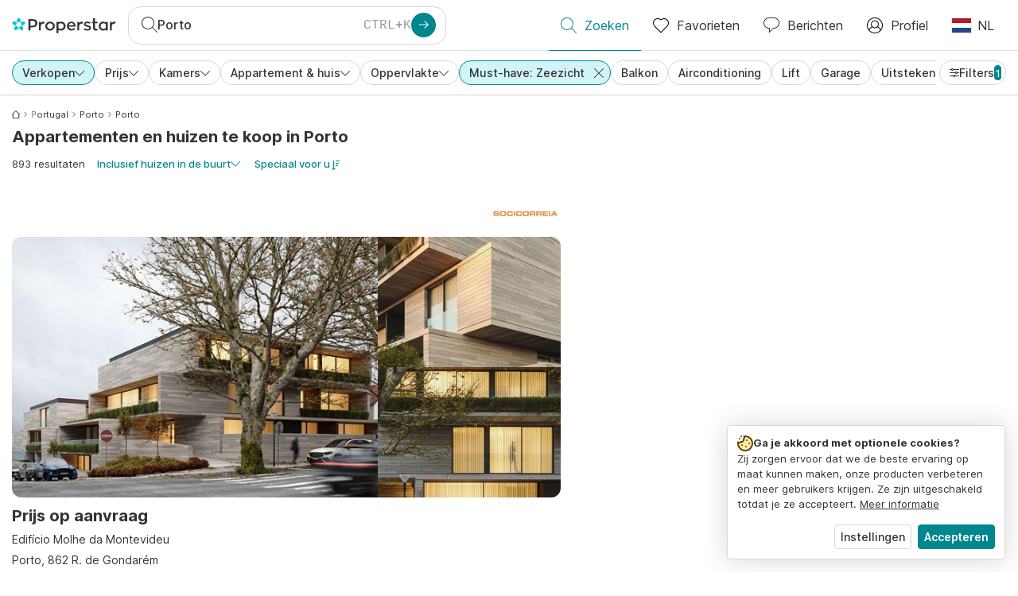

--- FILE ---
content_type: text/html; charset=utf-8
request_url: https://www.properstar.nl/portugal/porto/koop/appartement-huis/zeezicht
body_size: 127926
content:
<!doctype html>
<html class="html-search-page" dir="ltr" lang="nl"><head><meta charSet="utf-8"/><link data-chunk="properstar" rel="preload" as="style" href="/assets/properstar.e23f22c980775a3dfac9.css"/><link data-chunk="app" rel="preload" as="script" href="/assets/runtime.9c6a8b3694d49d150ff4.js"/><link data-chunk="app" rel="preload" as="script" href="/assets/10459.d8e631094b6e8baebd32.js"/><link data-chunk="app" rel="preload" as="script" href="/assets/app.84075ba7adb91156f7d5.js"/><link data-chunk="properstar" rel="preload" as="script" href="/assets/properstar.f5ab23c6aeec9b75e0e9.js"/><link data-chunk="components-modals-AutocompleteModal" rel="preload" as="script" href="/assets/2609.5f88db6b24c936db2438.chunk.js"/><link data-chunk="components-modals-AutocompleteModal" rel="preload" as="script" href="/assets/components-modals-AutocompleteModal.9d5a3f77ea9c362d12d9.chunk.js"/><link data-chunk="containers-SearchProvider" rel="preload" as="script" href="/assets/containers-SearchProvider.27b89287d3a016e1d482.chunk.js"/><link data-chunk="containers-MapSplitPage" rel="preload" as="script" href="/assets/80533.6723bf6d98277cc3da87.chunk.js"/><link data-chunk="containers-MapSplitPage" rel="preload" as="script" href="/assets/58617.376468631e8fbf980c4b.chunk.js"/><link data-chunk="containers-MapSplitPage" rel="preload" as="script" href="/assets/92046.2fd06abc231e8152bfb3.chunk.js"/><link data-chunk="containers-MapSplitPage" rel="preload" as="script" href="/assets/54606.3acd8fb194a0b0bd2317.chunk.js"/><link data-chunk="containers-MapSplitPage" rel="preload" as="script" href="/assets/71586.ce63918d538fbff35321.chunk.js"/><link data-chunk="containers-MapSplitPage" rel="preload" as="script" href="/assets/74099.23b4a144bab7652f3cfb.chunk.js"/><link data-chunk="containers-MapSplitPage" rel="preload" as="script" href="/assets/containers-MapSplitPage.cc27b754197ec79bd03a.chunk.js"/><link data-chunk="icons-search-thin-svg" rel="preload" as="script" href="/assets/icons-search-thin-svg.51d30ef548b12dbdeb82.chunk.js"/><link data-chunk="icons-arrow-right-thick-svg" rel="preload" as="script" href="/assets/icons-arrow-right-thick-svg.1aa001d3042cd0c62e8d.chunk.js"/><link data-chunk="icons-favorite-thin-svg" rel="preload" as="script" href="/assets/icons-favorite-thin-svg.47886d549791b401322b.chunk.js"/><link data-chunk="icons-chat-thin-svg" rel="preload" as="script" href="/assets/icons-chat-thin-svg.c4583a41af135206b99a.chunk.js"/><link data-chunk="icons-profile-thin-svg" rel="preload" as="script" href="/assets/icons-profile-thin-svg.82245d888bfbfccb4c2b.chunk.js"/><link data-chunk="icons-currency-20px-thin-svg" rel="preload" as="script" href="/assets/icons-currency-20px-thin-svg.1455690bd5209cddd349.chunk.js"/><link data-chunk="icons-left-arrow-svg" rel="preload" as="script" href="/assets/icons-left-arrow-svg.86dbda13201ef1be2208.chunk.js"/><link data-chunk="icons-filter-small-svg" rel="preload" as="script" href="/assets/icons-filter-small-svg.2a06578cb3d906061973.chunk.js"/><link data-chunk="icons-arrow-down-thin-small-svg" rel="preload" as="script" href="/assets/icons-arrow-down-thin-small-svg.c3a7c7661832dd233e2e.chunk.js"/><link data-chunk="icons-cross-thin-small-svg" rel="preload" as="script" href="/assets/icons-cross-thin-small-svg.35086b2c2544e2a151b5.chunk.js"/><link data-chunk="containers-SearchPage" rel="preload" as="script" href="/assets/91033.d005353682dbd1eed970.chunk.js"/><link data-chunk="containers-SearchPage" rel="preload" as="script" href="/assets/66982.127ab01da97826df8364.chunk.js"/><link data-chunk="containers-SearchPage" rel="preload" as="script" href="/assets/43594.565691f665f250e654cf.chunk.js"/><link data-chunk="containers-SearchPage" rel="preload" as="script" href="/assets/82405.9b3d11c07efe5a4eedcf.chunk.js"/><link data-chunk="containers-SearchPage" rel="preload" as="script" href="/assets/2830.e1151fb85e601bf34dea.chunk.js"/><link data-chunk="containers-SearchPage" rel="preload" as="script" href="/assets/19204.bbd58a774fc35c487b87.chunk.js"/><link data-chunk="containers-SearchPage" rel="preload" as="script" href="/assets/10535.b9d528ab92590cb75ec0.chunk.js"/><link data-chunk="containers-SearchPage" rel="preload" as="script" href="/assets/84025.cbf26577b4f4170cbb63.chunk.js"/><link data-chunk="containers-SearchPage" rel="preload" as="script" href="/assets/41910.3eba290320d93e275382.chunk.js"/><link data-chunk="containers-SearchPage" rel="preload" as="script" href="/assets/66532.10ff311725aea50cb273.chunk.js"/><link data-chunk="containers-SearchPage" rel="preload" as="script" href="/assets/48610.bbab6f95fc76194bdfcd.chunk.js"/><link data-chunk="containers-SearchPage" rel="preload" as="script" href="/assets/3577.d43b6c21e5e43e142d1e.chunk.js"/><link data-chunk="containers-SearchPage" rel="preload" as="script" href="/assets/containers-SearchPage.170ab9efd38b4fdce8d3.chunk.js"/><link data-chunk="icons-arrow-right-thin-small-svg" rel="preload" as="script" href="/assets/icons-arrow-right-thin-small-svg.a9b4623940a185d1ef8b.chunk.js"/><link data-chunk="icons-house-thin-small-svg" rel="preload" as="script" href="/assets/icons-house-thin-small-svg.272b86837d92902acda0.chunk.js"/><link data-chunk="icons-icon-sort-thin-svg" rel="preload" as="script" href="/assets/icons-icon-sort-thin-svg.ad1c2d2b0984cd8cd8c4.chunk.js"/><link data-chunk="icons-favorite2-svg" rel="preload" as="script" href="/assets/icons-favorite2-svg.52c4a2a27b60ca5a4fac.chunk.js"/><link data-chunk="icons-chat2-svg" rel="preload" as="script" href="/assets/icons-chat2-svg.f5f1c58c195d27c10d97.chunk.js"/><link data-chunk="icons-draw-thin-svg" rel="preload" as="script" href="/assets/icons-draw-thin-svg.20ba7808f778b0455e3c.chunk.js"/><link data-chunk="icons-previous-svg" rel="preload" as="script" href="/assets/icons-previous-svg.baa6deee1ffdb714cfb9.chunk.js"/><link data-chunk="icons-next-svg" rel="preload" as="script" href="/assets/icons-next-svg.cd795a8019b1b138f49c.chunk.js"/><link data-chunk="icons-socialfacebook-svg" rel="preload" as="script" href="/assets/icons-socialfacebook-svg.45c0e9933550c3725da6.chunk.js"/><link data-chunk="icons-socialtwitter-svg" rel="preload" as="script" href="/assets/icons-socialtwitter-svg.0d0a0ffc050433fc8dda.chunk.js"/><link data-chunk="icons-socialinstagram-svg" rel="preload" as="script" href="/assets/icons-socialinstagram-svg.3eb5715768f2dc214b74.chunk.js"/><link data-chunk="icons-sociallinkedin-svg" rel="preload" as="script" href="/assets/icons-sociallinkedin-svg.02d37467ad58d3cddd0d.chunk.js"/><link data-chunk="icons-cookies-svg" rel="preload" as="script" href="/assets/icons-cookies-svg.022f44f6ba18c92f68dd.chunk.js"/><script>
      (function(w,d,s,l,i){w[l]=w[l]||[];gtag('consent','default',{"ad_storage":"denied","ad_user_data":"denied","ad_personalization":"denied","analytics_storage":"denied","personalization":"denied","security_storage":"denied"});
        w[l].push({'gtm.start': new Date().getTime(),event:'gtm.js', "culture":"nl","countryISO":"nl","isTestEnvironment":false,"profile":{"id":635458193,"code":428391,"createdByAccountId":2,"creationDate":"2021-01-12T12:02:46.7","updateDate":"2025-03-26T06:08:44.917","lastVisitDate":"2026-02-03T00:32:38.443","regionalSettings":{"language":"en","currencyId":"EUR","isMetric":true},"profileType":"Bot","botType":"Generic Bot","authenticationState":"GuestUnknown","contactTypes":["Buyer"],"hubSpotContactId":21251326}});
      var f=d.getElementsByTagName(s)[0],j=d.createElement(s),dl=l!='dataLayer'?'&l='+l:'';
      j.async=true;j.src=
      'https://www.googletagmanager.com/gtm.js?id='+i+dl;f.parentNode.insertBefore(j,f);
      function gtag() {w[l].push(arguments);}
      })(window,document,'script','dataLayer','GTM-NLXM2K');
    </script><title data-react-helmet="true">893 Appartementen en huizen met Zee uitzicht te koop in Porto | Properstar</title><link data-react-helmet="true" rel="alternate" href="https://www.properstar.nl/portugal/porto/koop/appartement-huis/zeezicht" hrefLang="nl"/><link data-react-helmet="true" rel="alternate" href="https://www.properstar.ae/%D8%A7%D9%84%D8%A8%D8%B1%D8%AA%D8%BA%D8%A7%D9%84/%D8%A8%D9%88%D8%B1%D8%AA%D9%88/%D8%B9%D9%82%D8%A7%D8%B1%D8%A7%D8%AA-%D9%84%D9%84%D8%A8%D9%8A%D8%B9/%D8%A8%D9%8A%D8%AA-%D8%B4%D9%82%D8%A9/alitlalh-ala-albhr" hrefLang="ar-AE"/><link data-react-helmet="true" rel="alternate" href="https://www.properstar.at/portugal/porto/kaufen/wohnung-haus/meerblick" hrefLang="de-AT"/><link data-react-helmet="true" rel="alternate" href="https://www.properstar.be/portugal/porto/koop/appartement-huis/zeezicht" hrefLang="nl-BE"/><link data-react-helmet="true" rel="alternate" href="https://www.properstar.be/portugal/porto/acheter/appartement-maison/vue-sur-la-mer" hrefLang="fr-BE"/><link data-react-helmet="true" rel="alternate" href="https://www.properstar.be/portugal/porto/kaufen/wohnung-haus/meerblick" hrefLang="de-BE"/><link data-react-helmet="true" rel="alternate" href="https://www.properstar.ca/portugal/porto/buy/apartment-house/sea-view" hrefLang="en-CA"/><link data-react-helmet="true" rel="alternate" href="https://www.properstar.ca/portugal/porto/acheter/appartement-maison/vue-sur-la-mer" hrefLang="fr-CA"/><link data-react-helmet="true" rel="alternate" href="https://www.properstar.ch/portugal/porto/acheter/appartement-maison/vue-sur-la-mer" hrefLang="fr-CH"/><link data-react-helmet="true" rel="alternate" href="https://www.properstar.ch/portugal/porto/kaufen/wohnung-haus/meerblick" hrefLang="de-CH"/><link data-react-helmet="true" rel="alternate" href="https://www.properstar.ch/portogallo/porto/in-vendita/appartamento-casa/vista-mare" hrefLang="it-CH"/><link data-react-helmet="true" rel="alternate" href="https://www.properstar.co.nz/portugal/porto/buy/apartment-house/sea-view" hrefLang="en-NZ"/><link data-react-helmet="true" rel="alternate" href="https://www.properstar.co.uk/portugal/porto/buy/apartment-house/sea-view" hrefLang="en-GB"/><link data-react-helmet="true" rel="alternate" href="https://www.properstar.co.za/portugal/porto/buy/apartment-house/sea-view" hrefLang="en-ZA"/><link data-react-helmet="true" rel="alternate" href="https://www.properstar.com/portugal/porto/buy/apartment-house/sea-view" hrefLang="en-US"/><link data-react-helmet="true" rel="alternate" href="https://www.properstar.com/portugal/porto/prodaja/stan-kuca?viewLandscapes=Sea" hrefLang="hr"/><link data-react-helmet="true" rel="alternate" href="https://www.properstar.com/portugalsko/porto/kupit/byt-dom/vyhlad-na-more" hrefLang="sk"/><link data-react-helmet="true" rel="alternate" href="https://www.properstar.com.au/portugal/porto/buy/apartment-house/sea-view" hrefLang="en-AU"/><link data-react-helmet="true" rel="alternate" href="https://www.properstar.com.br/portugal/porto/venda/apartamento-casas/vista-para-o-mar" hrefLang="pt-BR"/><link data-react-helmet="true" rel="alternate" href="https://www.properstar.com.mx/portugal/oporto/comprar/piso-casa/vista-al-mar" hrefLang="es-MX"/><link data-react-helmet="true" rel="alternate" href="https://www.properstar.com.tr/portekiz/porto/sat%C4%B1%C5%9F/d%C3%BCz-ev/deniz-manzarasi" hrefLang="tr"/><link data-react-helmet="true" rel="alternate" href="https://www.properstar.cz/portugalsko/porto/koupit/apartm%C3%A1n-d%C5%AFm/vyhled-na-more" hrefLang="cs"/><link data-react-helmet="true" rel="alternate" href="https://www.properstar.de/portugal/porto/kaufen/wohnung-haus/meerblick" hrefLang="de-DE"/><link data-react-helmet="true" rel="alternate" href="https://www.properstar.dk/portugal/porto/ejerboliger/lejlighed-villa/havudsigt" hrefLang="da"/><link data-react-helmet="true" rel="alternate" href="https://www.properstar.es/portugal/oporto/comprar/piso-casa/vista-al-mar" hrefLang="es-ES"/><link data-react-helmet="true" rel="alternate" href="https://www.properstar.fr/portugal/porto/acheter/appartement-maison/vue-sur-la-mer" hrefLang="fr-FR"/><link data-react-helmet="true" rel="alternate" href="https://www.properstar.gr/%CF%80%CE%BF%CF%81%CF%84%CE%BF%CE%B3%CE%B1%CE%BB%CE%B9%CE%B1/porto/%CE%B1%CE%B3%CE%BF%CF%81%CE%AC/%CE%B4%CE%B9%CE%B1%CE%BC%CE%AD%CF%81%CE%B9%CF%83%CE%BC%CE%B1-%CF%83%CF%80%CE%AF%CF%84%CE%B9/8ea-sto-8alassa" hrefLang="el"/><link data-react-helmet="true" rel="alternate" href="https://www.properstar.hk/portugal/porto/buy/apartment-house/sea-view" hrefLang="en-HK"/><link data-react-helmet="true" rel="alternate" href="https://www.properstar.ie/portugal/porto/buy/apartment-house/sea-view" hrefLang="en-IE"/><link data-react-helmet="true" rel="alternate" href="https://www.properstar.in/portugal/porto/buy/apartment-house/sea-view" hrefLang="en-IN"/><link data-react-helmet="true" rel="alternate" href="https://www.properstar.it/portogallo/porto/in-vendita/appartamento-casa/vista-mare" hrefLang="it"/><link data-react-helmet="true" rel="alternate" href="https://www.properstar.jp/%E3%83%9B%E3%83%AB%E3%83%88%E3%82%AB%E3%83%AB/porto/%E8%B2%B7%E3%81%86/%E3%82%A2%E3%83%91%E3%83%BC%E3%83%88-%E4%BD%8F%E5%AE%85/%E6%B5%B7%E6%99%AF" hrefLang="ja"/><link data-react-helmet="true" rel="alternate" href="https://www.properstar.li/portugal/porto/kaufen/wohnung-haus/meerblick" hrefLang="de-LI"/><link data-react-helmet="true" rel="alternate" href="https://www.properstar.lu/portugal/porto/acheter/appartement-maison/vue-sur-la-mer" hrefLang="fr-LU"/><link data-react-helmet="true" rel="alternate" href="https://www.properstar.lu/portugal/porto/kaufen/wohnung-haus/meerblick" hrefLang="de-LU"/><link data-react-helmet="true" rel="alternate" href="https://www.properstar.mu/portugal/porto/buy/apartment-house/sea-view" hrefLang="en-MU"/><link data-react-helmet="true" rel="alternate" href="https://www.properstar.ph/portugal/porto/buy/apartment-house/sea-view" hrefLang="en-PH"/><link data-react-helmet="true" rel="alternate" href="https://www.properstar.pl/portugalia/porto/sprzedaz/apartament-dom/widok-na-morze" hrefLang="pl"/><link data-react-helmet="true" rel="alternate" href="https://www.properstar.pt/portugal/porto/venda/apartamento-casas/vista-para-o-mar" hrefLang="pt-PT"/><link data-react-helmet="true" rel="alternate" href="https://www.properstar.qa/%D8%A7%D9%84%D8%A8%D8%B1%D8%AA%D8%BA%D8%A7%D9%84/%D8%A8%D9%88%D8%B1%D8%AA%D9%88/%D8%B9%D9%82%D8%A7%D8%B1%D8%A7%D8%AA-%D9%84%D9%84%D8%A8%D9%8A%D8%B9/%D8%A8%D9%8A%D8%AA-%D8%B4%D9%82%D8%A9/alitlalh-ala-albhr" hrefLang="ar-QA"/><link data-react-helmet="true" rel="alternate" href="https://www.properstar.ro/portugalia/porto/cumpara/apartament-casa/vedere-la-mare" hrefLang="ro"/><link data-react-helmet="true" rel="alternate" href="https://www.properstar.ru/%D0%BF%D0%BE%D1%80%D1%82%D1%83%D0%B3%D0%B0%D0%BB%D0%B8%D1%8F/porto/%D0%BF%D1%80%D0%BE%D0%B4%D0%B0%D0%B6%D0%B0/%D0%BA%D0%B2%D0%B0%D1%80%D1%82%D0%B8%D1%80-%D0%B4%D0%BE%D0%BC%D0%BE%D0%B2/%D0%B2%D0%B8%D0%B4-%D0%BD%D0%B0-%D0%BC%D0%BE%D1%80%D0%B5" hrefLang="ru"/><link data-react-helmet="true" rel="alternate" href="https://www.properstar.se/portugal/porto/kopa/lagenhet-hus/havsutsikt" hrefLang="sv"/><link data-react-helmet="true" rel="alternate" href="https://www.properstar.sg/portugal/porto/buy/apartment-house/sea-view" hrefLang="en-SG"/><link data-react-helmet="true" rel="alternate" href="https://www.sodichan.com/search?tt=Sell&amp;pt=Apartment&amp;pt=House&amp;placeId=ChIJwVPhxKtlJA0RvBSxQFbZSKY&amp;viewLandscapes=Sea" hrefLang="zh"/><link data-react-helmet="true" rel="alternate" href="https://www.sodichan.com/search?tt=Sell&amp;pt=Apartment&amp;pt=House&amp;placeId=ChIJwVPhxKtlJA0RvBSxQFbZSKY&amp;viewLandscapes=Sea&amp;c=zh-Hans-HK" hrefLang="zh-Hans-HK"/><link data-react-helmet="true" rel="canonical" href="https://www.properstar.nl/portugal/porto/koop/appartement-huis/zeezicht"/><link data-react-helmet="true" rel="next" href="https://www.properstar.nl/portugal/porto/koop/appartement-huis/zeezicht?p=2"/><meta data-react-helmet="true" name="robots" content="index, follow"/><meta data-react-helmet="true" name="apple-itunes-app" content="app-id=1253028900, app-argument=listglobally.properstar://search?transactionType=Sell&amp;propertyTypes=%5B%22Apartment%22%2C%22House%22%5D&amp;placeId=ChIJwVPhxKtlJA0RvBSxQFbZSKY&amp;viewLandscapes=%5B%22Sea%22%5D&amp;currency=EUR"/><meta data-react-helmet="true" name="description" content="Verken 893 appartementen en huizen met zee uitzicht te koop in Porto op Properstar. Vind je perfecte accommodatie met een geweldig uitzicht."/><meta data-react-helmet="true" property="og:type" content="website"/><meta data-react-helmet="true" property="og:title" content="893 Appartementen en huizen met Zee uitzicht te koop in Porto | Properstar"/><meta data-react-helmet="true" property="og:description" content="Verken 893 appartementen en huizen met zee uitzicht te koop in Porto op Properstar. Vind je perfecte accommodatie met een geweldig uitzicht."/><meta data-react-helmet="true" property="og:site_name" content="Properstar"/><meta data-react-helmet="true" property="og:locale" content="nl"/><meta data-react-helmet="true" property="og:image" content="https://res.listglobally.com/places/3054103/bf69a5e78dd3b1016632bc1de2e237cd?fit=fill&amp;w=800&amp;h=420"/><meta data-react-helmet="true" property="og:image:width" content="800"/><meta data-react-helmet="true" property="og:image:height" content="420"/><meta data-react-helmet="true" property="og:url" content="https://www.properstar.nl/portugal/porto/koop/appartement-huis/zeezicht"/><link rel="icon" type="image/png" href="/assets/properstar/favicon-16x16.png" sizes="16x16"/><link rel="icon" type="image/png" href="/assets/properstar/favicon-32x32.png" sizes="32x32"/><link rel="icon" type="image/png" href="/assets/properstar/favicon-96x96.png" sizes="96x96"/><link rel="icon" type="image/png" href="/assets/properstar/favicon-120x120.png" sizes="120x120"/><link rel="icon" type="image/png" sizes="192x192" href="/assets/properstar/android-icon-192x192.png"/><link rel="apple-touch-icon-precomposed" sizes="57x57" href="/assets/properstar/apple-touch-icon-57x57.png"/><link rel="apple-touch-icon-precomposed" sizes="60x60" href="/assets/properstar/apple-touch-icon-60x60.png"/><link rel="apple-touch-icon-precomposed" sizes="72x72" href="/assets/properstar/apple-touch-icon-72x72.png"/><link rel="apple-touch-icon-precomposed" sizes="76x76" href="/assets/properstar/apple-touch-icon-76x76.png"/><link rel="apple-touch-icon-precomposed" sizes="114x114" href="/assets/properstar/apple-touch-icon-114x114.png"/><link rel="apple-touch-icon-precomposed" sizes="120x120" href="/assets/properstar/apple-touch-icon-120x120.png"/><link rel="apple-touch-icon-precomposed" sizes="144x144" href="/assets/properstar/apple-touch-icon-144x144.png"/><link rel="apple-touch-icon-precomposed" sizes="152x152" href="/assets/properstar/apple-touch-icon-152x152.png"/><link rel="apple-touch-icon-precomposed" sizes="180x180" href="/assets/properstar/apple-touch-icon-180x180.png"/><link rel="mask-icon" href="/assets/properstar/safari-pinned-tab.svg" color="#00878E"/><meta name="msapplication-TileColor" content="#00878E"/><meta name="msapplication-TileImage" content="/assets/properstar/mstile-144x144.png"/><meta name="msapplication-square70x70logo" content="/assets/properstar/mstile-70x70.png"/><meta name="msapplication-square150x150logo" content="/assets/properstar/mstile-150x150.png"/><meta name="msapplication-wide310x150logo" content="/assets/properstar/mstile-310x150.png"/><meta name="msapplication-square310x310logo" content="/assets/properstar/mstile-310x310.png"/><link rel="manifest" href="/assets/properstar/manifest.webmanifest"/><meta name="theme-color" content="#00878E"/><link rel="shortcut icon" type="image/x-icon" href="/assets/properstar/favicon.ico"/><meta name="application-name" content="Properstar"/><meta name="format-detection" content="telephone=no"/><meta name="viewport" content="width=device-width, initial-scale=1.0, maximum-scale=1.0, user-scalable=no, viewport-fit=cover, interactive-widget=resizes-content"/><script data-react-helmet="true" type="application/ld+json">{"@context":"http://schema.org","@type":"BreadcrumbList","itemListElement":[{"@type":"ListItem","position":1,"name":"Homepage","item":"https://www.properstar.nl/"},{"@type":"ListItem","position":2,"name":"Portugal","item":"https://www.properstar.nl/portugal/koop/appartement-huis/zeezicht"},{"@type":"ListItem","position":3,"name":"Porto","item":"https://www.properstar.nl/portugal/porto-l1/koop/appartement-huis/zeezicht"},{"@type":"ListItem","position":4,"name":"Porto","item":"https://www.properstar.nl/portugal/porto/koop/appartement-huis/zeezicht"}]}</script><script data-react-helmet="true" type="application/ld+json">{"@context":"https://schema.org","@type":"ItemList","name":"Appartement en Huis voor kopen in Porto","numberOfItems":893,"itemListElement":[{"@type":"ListItem","position":1,"item":{"@type":"RealEstateListing","name":"Appartement voor Kopen in Porto, Portugal","url":"https://www.properstar.nl/advertentie/110074781","datePosted":"2025-09-16","mainEntity":{"@type":"Apartment","numberOfBathroomsTotal":4,"address":{"@type":"PostalAddress","addressLocality":"Porto","addressRegion":"Porto","addressCountry":"PT"}},"offers":{"@type":"Offer","availability":"https://schema.org/InStock","price":3130000,"priceCurrency":"EUR"}}},{"@type":"ListItem","position":2,"item":{"@type":"RealEstateListing","name":"Appartement voor Kopen in PORTO, Portugal","url":"https://www.properstar.nl/advertentie/112401897","datePosted":"2025-12-14","mainEntity":{"@type":"Apartment","numberOfBedrooms":4,"numberOfBathroomsTotal":4,"address":{"@type":"PostalAddress","addressLocality":"Aldoar, Foz do Douro e Nevogilde","addressRegion":"Porto","addressCountry":"PT"}},"offers":{"@type":"Offer","availability":"https://schema.org/InStock","price":1095000,"priceCurrency":"EUR"}}},{"@type":"ListItem","position":3,"item":{"@type":"RealEstateListing","name":"Appartement voor Kopen in Aldoar, Foz do Douro e Nevogilde, Portugal","url":"https://www.properstar.nl/advertentie/111918190","datePosted":"2025-11-25","mainEntity":{"@type":"Apartment","numberOfBedrooms":5,"numberOfBathroomsTotal":5,"address":{"@type":"PostalAddress","addressLocality":"Aldoar, Foz do Douro e Nevogilde","addressRegion":"Porto","addressCountry":"PT"}},"offers":{"@type":"Offer","availability":"https://schema.org/InStock","price":4550000,"priceCurrency":"EUR"}}},{"@type":"ListItem","position":4,"item":{"@type":"RealEstateListing","name":"Appartement voor Kopen in Aldoar, Foz do Douro e Nevogilde, Portugal","url":"https://www.properstar.nl/advertentie/111918191","datePosted":"2025-11-25","mainEntity":{"@type":"Apartment","numberOfBedrooms":5,"numberOfBathroomsTotal":5,"address":{"@type":"PostalAddress","addressLocality":"Aldoar, Foz do Douro e Nevogilde","addressRegion":"Porto","addressCountry":"PT"}},"offers":{"@type":"Offer","availability":"https://schema.org/InStock","price":4800000,"priceCurrency":"EUR"}}},{"@type":"ListItem","position":5,"item":{"@type":"RealEstateListing","name":"Huis voor Kopen in Porto, Portugal","url":"https://www.properstar.nl/advertentie/106005641","datePosted":"2025-04-17","mainEntity":{"@type":"House","numberOfBedrooms":5,"numberOfBathroomsTotal":5,"address":{"@type":"PostalAddress","addressLocality":"Porto","addressRegion":"Porto","addressCountry":"PT"}},"offers":{"@type":"Offer","availability":"https://schema.org/InStock","price":2195000,"priceCurrency":"EUR"}}}]}</script><link data-chunk="properstar" rel="stylesheet" href="/assets/properstar.e23f22c980775a3dfac9.css"/></head><body><noscript><iframe style="display:none;visibility:hidden" src="//www.googletagmanager.com/ns.html?id=GTM-NLXM2K" height="0" width="0"></iframe></noscript><main id="app"><div class="split-template  search-page-split-container has-search-filters"><div class="header"><div class="header-inner"><div class="header-inner-logo"><a class="link header-inner-logo-link" data-gtm-nav-click="Logo" href="/"></a></div><div class="filter-autocomplete-wrapper"><button type="button" class="autocomplete-cta-button filter-autocomplete-cta btn btn-outline-secondary"><div class="icon-bubble-wrapper"><i class="icon" aria-hidden="true"><span class="icon-wrapper" data-icon-name="search-thin"><svg width="20" height="20"><defs><path id="search-thin_svg__a" d="M8 15c-3.86 0-7-3.141-7-7 0-3.86 3.14-7 7-7s7 3.14 7 7c0 3.859-3.14 7-7 7m11.854 4.146l-5.863-5.862A7.958 7.958 0 0016 8c0-4.411-3.59-8-8-8-4.411 0-8 3.589-8 8 0 4.41 3.589 8 8 8a7.958 7.958 0 005.284-2.01l5.862 5.864a.502.502 0 00.708 0 .502.502 0 000-.708"></path></defs><use xlink:href="#search-thin_svg__a" fill-rule="evenodd"></use></svg></span></i></div><div class="search-target-values"><span class="search-target-name">Porto</span></div><i class="icon btn btn-primary btn-sm icon-only with-icon autocomplete-cta-arrow small" aria-hidden="true"><span class="icon-wrapper" data-icon-name="arrow-right-thick"><svg viewBox="0 0 20 20"><path d="M1 9h15.586l-5.293-5.293a.999.999 0 111.414-1.414l7 7a.999.999 0 010 1.414l-7 7a.997.997 0 01-1.414 0 .999.999 0 010-1.414L16.586 11H1a1 1 0 110-2" fill-rule="evenodd"></path></svg></span></i></button></div><nav class="main-navigation"><li class="list-item main-navigation-item primary-item"><a aria-current="page" class="link main-navigation-item-link active" data-gtm-nav-click="Search" href="/"><i class="icon" aria-hidden="true"><span class="icon-wrapper" data-icon-name="search-thin"><svg width="20" height="20"><defs><path id="search-thin_svg__a" d="M8 15c-3.86 0-7-3.141-7-7 0-3.86 3.14-7 7-7s7 3.14 7 7c0 3.859-3.14 7-7 7m11.854 4.146l-5.863-5.862A7.958 7.958 0 0016 8c0-4.411-3.59-8-8-8-4.411 0-8 3.589-8 8 0 4.41 3.589 8 8 8a7.958 7.958 0 005.284-2.01l5.862 5.864a.502.502 0 00.708 0 .502.502 0 000-.708"></path></defs><use xlink:href="#search-thin_svg__a" fill-rule="evenodd"></use></svg></span></i><span class="nav-item-text">Zoeken</span></a></li><li class="list-item main-navigation-item primary-item"><a class="link main-navigation-item-link" data-gtm-nav-click="Favorites" href="/favorites"><i class="icon" aria-hidden="true"><span class="icon-wrapper" data-icon-name="favorite-thin"><svg width="20" height="20" viewBox="0 0 20 20"><g fill-rule="evenodd"><path d="M6.065 2a5.052 5.052 0 00-3.582 1.48A5.04 5.04 0 001 7.062c0 1.353.527 2.625 1.483 3.582L10 18.16l7.517-7.516A5.036 5.036 0 0019 7.062a5.036 5.036 0 00-1.483-3.582 5.072 5.072 0 00-7.163 0 .499.499 0 01-.707 0A5.052 5.052 0 006.065 2M10 19.367a.5.5 0 01-.353-.146l-7.871-7.87A6.027 6.027 0 010 7.062c0-1.62.631-3.143 1.776-4.289C4.026.523 7.621.416 10 2.446c2.38-2.03 5.974-1.924 8.224.327A6.027 6.027 0 0120 7.063a6.027 6.027 0 01-1.776 4.288l-7.87 7.87a.504.504 0 01-.354.146" fill-rule="nonzero"></path></g></svg></span></i><span class="nav-item-text">Favorieten</span></a></li><li class="list-item main-navigation-item primary-item"><a href="/messages/" class="link main-navigation-item-link" data-gtm-nav-click="Chat"><i class="icon" aria-hidden="true"><span class="icon-wrapper" data-icon-name="chat-thin"><svg viewBox="0 0 20 20"><path d="M7 1C3.691 1 1 3.691 1 7s2.691 6 6 6h.5a.5.5 0 01.5.5v3.793l4.146-4.147A.504.504 0 0112.5 13h.5c3.309 0 6-2.691 6-6s-2.691-6-6-6H7zm.5 18a.5.5 0 01-.5-.5V14c-3.86 0-7-3.141-7-7s3.14-7 7-7h6c3.86 0 7 3.141 7 7s-3.14 7-7 7h-.293l-4.853 4.854A.504.504 0 017.5 19z" fill="#333" fill-rule="evenodd"></path></svg></span></i><span class="nav-item-text">Berichten</span></a></li><li class="list-item main-navigation-item profile-settings settings-holder"><div class="profile-settings-dropdown dropdown dropup"><button data-gtm-nav-click="Profile" aria-haspopup="true" class="btn btn-dropdown-toggle main-navigation-item-link" aria-expanded="false"><i class="icon" aria-hidden="true"><span class="icon-wrapper" data-icon-name="profile-thin"><svg width="20" height="20" viewBox="0 0 20 20"><g fill-rule="evenodd"><path d="M10 0C4.48 0 0 4.48 0 10s4.48 10 10 10 10-4.48 10-10S15.52 0 10 0zM6.706 12.261a7.54 7.54 0 00-3.524 3.612A8.981 8.981 0 0010 19a8.981 8.981 0 006.818-3.127 7.54 7.54 0 00-3.524-3.612A4.98 4.98 0 0110 13.5a4.98 4.98 0 01-3.294-1.239zm10.787 2.724A8.954 8.954 0 0019 10c0-4.967-4.033-9-9-9s-9 4.033-9 9c0 1.843.555 3.558 1.507 4.985A8.547 8.547 0 016 11.5a5.003 5.003 0 014-8 5.003 5.003 0 014 8 8.548 8.548 0 013.492 3.486zM10 12.5c-2.208 0-4-1.792-4-4 0-2.207 1.792-4 4-4s4 1.793 4 4c0 2.208-1.792 4-4 4z"></path></g></svg></span></i><span class="nav-item-text">Profiel</span></button><div tabindex="-1" role="menu" aria-hidden="true" class="dropdown-menu dropdown-menu-end" data-bs-popper="static"></div></div></li><li class="list-item regional-settings users-allowed"><div class="regional-setting-dropdown dropdown"><button data-gtm-nav-click="Regional Settings" aria-haspopup="true" class="btn btn-dropdown-toggle main-navigation-item-link" aria-expanded="false"><div class="culture-item"><div class="flag"><picture><source srcSet="/assets/flags/1x/nl.png 1x, /assets/flags/2x/nl.png 2x"/><img src="/assets/flags/1x/nl.png" alt="NL"/></picture></div><div class="captions"><div class="primary-caption">NL</div></div></div></button><div tabindex="-1" role="menu" aria-hidden="true" class="dropdown-menu dropdown-menu-end" data-bs-popper="static"><div class="settings-holder-panel regional-panel"><span class="settings-holder-panel-title">Browse-voorkeuren</span><button type="button" data-gtm-nav-click="Regional Settings - Culture" class="settings-holder-item btn btn-tertiary"><div class="button-content"><div class="flag"><picture><source srcSet="/assets/flags/1x/nl.png 1x, /assets/flags/2x/nl.png 2x"/><img src="/assets/flags/1x/nl.png" alt="NL"/></picture></div>Nederlands, Nederland</div></button><button type="button" data-gtm-nav-click="Regional Settings - Currency" class="settings-holder-item btn btn-tertiary with-icon"><div class="button-icon icon-left have-icon"><i class="icon" aria-hidden="true"><span class="icon-wrapper" data-icon-name="currency-20px-thin"><svg width="20" height="20"><path d="M9.5 0C14.165 0 18 1.678 18 4l.001 1.382C19.247 6.068 20 6.971 20 8v3c0 1.281-1.168 2.366-2.998 3.082L17 16c0 2.322-3.835 4-8.5 4S0 18.322 0 16v-3c0-1.281 1.168-2.366 2.998-3.082v-.3C1.753 8.932 1 8.029 1 7V4c0-2.322 3.835-4 8.5-4zm6.502 14.927C14.566 16.195 11.732 17 8.5 17s-6.064-.805-7.501-2.072L1 16c0 1.544 3.328 3 7.5 3s7.5-1.456 7.5-3l.002-1.073zM3 11l-.152.069C1.695 11.607 1 12.294 1 13c0 1.544 3.328 3 7.5 3 2.469 0 4.642-.51 6.005-1.246-.936.16-1.949.246-3.005.246C6.835 15 3 13.322 3 11zm16.002-1.073C17.566 11.195 14.732 12 11.5 12c-2.981 0-5.624-.685-7.143-1.786l-.358-.131L4 11c0 1.544 3.328 3 7.5 3s7.5-1.456 7.5-3l.002-1.073zm-1-3.378L18 7c0 2.149-3.285 3.747-7.473 3.973L11.5 11c4.172 0 7.5-1.456 7.5-3 0-.51-.363-1.01-.999-1.451zm-1-.622C15.566 7.195 12.732 8 9.5 8s-6.064-.805-7.501-2.072L2 7c0 1.544 3.328 3 7.5 3S17 8.544 17 7l.002-1.073zM9.5 1C5.328 1 2 2.456 2 4s3.328 3 7.5 3S17 5.544 17 4c0-1.508-3.175-2.932-7.21-2.998L9.5 1z" fill="#333" fill-rule="evenodd"></path></svg></span></i></div><div class="button-content">EUR</div></button></div></div></div></li></nav></div></div><div class="search-filters"><div class="search-inner-autocomplete"><button type="button" class="autocomplete-back-button btn btn-secondary btn-white btn-md icon-only with-icon"><div class="button-icon icon-left have-icon"><i class="icon" aria-hidden="true"><span class="icon-wrapper" data-icon-name="left-arrow"><svg width="20" height="20" viewBox="0 0 20 20"><g fill-rule="evenodd"><path d="M19.5 9H1.707l7.147-7.146a.502.502 0 00-.708-.708l-8 8a.502.502 0 000 .708l8 8a.502.502 0 00.708 0 .502.502 0 000-.708L1.707 10H19.5a.5.5 0 000-1" fill-rule="nonzero"></path></g></svg></span></i></div><div class="button-content"></div></button><div class="filter-autocomplete-wrapper"><button type="button" class="autocomplete-cta-button filter-autocomplete-cta btn btn-outline-secondary"><div class="icon-bubble-wrapper"><i class="icon" aria-hidden="true"><span class="icon-wrapper" data-icon-name="search-thin"><svg width="20" height="20"><defs><path id="search-thin_svg__a" d="M8 15c-3.86 0-7-3.141-7-7 0-3.86 3.14-7 7-7s7 3.14 7 7c0 3.859-3.14 7-7 7m11.854 4.146l-5.863-5.862A7.958 7.958 0 0016 8c0-4.411-3.59-8-8-8-4.411 0-8 3.589-8 8 0 4.41 3.589 8 8 8a7.958 7.958 0 005.284-2.01l5.862 5.864a.502.502 0 00.708 0 .502.502 0 000-.708"></path></defs><use xlink:href="#search-thin_svg__a" fill-rule="evenodd"></use></svg></span></i></div><div class="search-target-values"><span class="search-target-name">Porto</span></div></button></div><div class="save-search-group"></div></div><div class="search-inner" body-scroll-lock-ignore="true"><div></div><div class="search-filter-mobile-btn"><button class="filter-button more-button btn btn-outline-secondary btn-sm rounded-pill with-icon with-counter"><div class="button-icon icon-left have-icon"><i class="icon small" aria-hidden="true"><span class="icon-wrapper" data-icon-name="filter-small"><svg width="12" height="12"><path fill-rule="evenodd" d="M6 10a.501.501 0 01-.5-.5c0-.275.225-.5.5-.5s.5.225.5.5-.225.5-.5.5m5.5-1H7.408C7.201 8.419 6.651 8 6 8c-.651 0-1.201.419-1.408 1H.5a.5.5 0 000 1h4.092c.207.581.757 1 1.408 1 .651 0 1.201-.419 1.408-1H11.5a.5.5 0 000-1m-3-3a.501.501 0 01-.5-.5c0-.275.225-.5.5-.5s.5.225.5.5-.225.5-.5.5m3-1H9.908c-.207-.581-.757-1-1.408-1-.651 0-1.201.419-1.408 1H.5a.5.5 0 000 1h6.592c.207.581.757 1 1.408 1 .651 0 1.201-.419 1.408-1H11.5a.5.5 0 000-1m-8-4c.275 0 .5.225.5.5s-.225.5-.5.5a.501.501 0 01-.5-.5c0-.275.225-.5.5-.5m-3 1h1.592c.207.581.757 1 1.408 1 .651 0 1.201-.419 1.408-1H11.5a.5.5 0 000-1H4.908C4.701.419 4.151 0 3.5 0c-.651 0-1.201.419-1.408 1H.5a.5.5 0 000 1"></path></svg></span></i></div><div class="button-content"><span>Filters</span></div><div class="button-icon icon-right have-counter"><div class="counter">1</div></div></button><button type="button" class="filter-button more-button btn btn-outline-secondary btn-sm rounded-pill with-icon with-counter"><div class="button-icon icon-left have-icon"><i class="icon small" aria-hidden="true"><span class="icon-wrapper" data-icon-name="filter-small"><svg width="12" height="12"><path fill-rule="evenodd" d="M6 10a.501.501 0 01-.5-.5c0-.275.225-.5.5-.5s.5.225.5.5-.225.5-.5.5m5.5-1H7.408C7.201 8.419 6.651 8 6 8c-.651 0-1.201.419-1.408 1H.5a.5.5 0 000 1h4.092c.207.581.757 1 1.408 1 .651 0 1.201-.419 1.408-1H11.5a.5.5 0 000-1m-3-3a.501.501 0 01-.5-.5c0-.275.225-.5.5-.5s.5.225.5.5-.225.5-.5.5m3-1H9.908c-.207-.581-.757-1-1.408-1-.651 0-1.201.419-1.408 1H.5a.5.5 0 000 1h6.592c.207.581.757 1 1.408 1 .651 0 1.201-.419 1.408-1H11.5a.5.5 0 000-1m-8-4c.275 0 .5.225.5.5s-.225.5-.5.5a.501.501 0 01-.5-.5c0-.275.225-.5.5-.5m-3 1h1.592c.207.581.757 1 1.408 1 .651 0 1.201-.419 1.408-1H11.5a.5.5 0 000-1H4.908C4.701.419 4.151 0 3.5 0c-.651 0-1.201.419-1.408 1H.5a.5.5 0 000 1"></path></svg></span></i></div><div class="button-content"><span>Filters</span></div><div class="button-icon icon-right have-counter"><div class="counter">1</div></div></button></div><div class="filter-groups"><div class="dropdown-drawer search-filter-item filter-btn filter-types-dropdown"><button type="button" class="trigger-btn btn btn-outline-primary btn-sm rounded-pill btn-block with-icon"><div class="button-content"><span>Verkopen</span></div><div class="button-icon icon-right have-icon"><i class="icon small" aria-hidden="true"><span class="icon-wrapper" data-icon-name="arrow-down-thin-small"><svg width="12" height="12" viewBox="0 0 12 12"><g fill-rule="evenodd"><path d="M11.854 3.854l-5.5 5.5a.502.502 0 01-.708 0l-5.5-5.5a.502.502 0 01.708-.708L6 8.293l5.146-5.147a.502.502 0 01.708.708z"></path></g></svg></span></i></div></button></div><div class="dropdown-drawer search-filter-item"><div class="resetable-filter-btn"><button type="button" class="trigger-btn trigger-btn btn btn-outline-secondary btn-sm rounded-pill with-icon"><div class="button-content"><span><span>Prijs</span></span></div><div class="button-icon icon-right have-icon"><i class="icon small" aria-hidden="true"><span class="icon-wrapper" data-icon-name="arrow-down-thin-small"><svg width="12" height="12" viewBox="0 0 12 12"><g fill-rule="evenodd"><path d="M11.854 3.854l-5.5 5.5a.502.502 0 01-.708 0l-5.5-5.5a.502.502 0 01.708-.708L6 8.293l5.146-5.147a.502.502 0 01.708.708z"></path></g></svg></span></i></div></button></div></div><div class="dropdown-drawer search-filter-item"><div class="resetable-filter-btn"><button type="button" class="trigger-btn trigger-btn btn btn-outline-secondary btn-sm rounded-pill with-icon"><div class="button-content"><span><span>Kamers</span></span></div><div class="button-icon icon-right have-icon"><i class="icon small" aria-hidden="true"><span class="icon-wrapper" data-icon-name="arrow-down-thin-small"><svg width="12" height="12" viewBox="0 0 12 12"><g fill-rule="evenodd"><path d="M11.854 3.854l-5.5 5.5a.502.502 0 01-.708 0l-5.5-5.5a.502.502 0 01.708-.708L6 8.293l5.146-5.147a.502.502 0 01.708.708z"></path></g></svg></span></i></div></button></div></div><div class="dropdown-drawer search-filter-item filter-btn filter-types-dropdown"><button type="button" class="trigger-btn btn btn-outline-secondary btn-sm rounded-pill btn-block with-icon"><div class="button-content"><span>Appartement &amp; huis</span></div><div class="button-icon icon-right have-icon"><i class="icon small" aria-hidden="true"><span class="icon-wrapper" data-icon-name="arrow-down-thin-small"><svg width="12" height="12" viewBox="0 0 12 12"><g fill-rule="evenodd"><path d="M11.854 3.854l-5.5 5.5a.502.502 0 01-.708 0l-5.5-5.5a.502.502 0 01.708-.708L6 8.293l5.146-5.147a.502.502 0 01.708.708z"></path></g></svg></span></i></div></button></div><div class="dropdown-drawer search-filter-item"><div class="resetable-filter-btn"><button type="button" class="trigger-btn trigger-btn btn btn-outline-secondary btn-sm rounded-pill with-icon"><div class="button-content"><span><span>Oppervlakte</span></span></div><div class="button-icon icon-right have-icon"><i class="icon small" aria-hidden="true"><span class="icon-wrapper" data-icon-name="arrow-down-thin-small"><svg width="12" height="12" viewBox="0 0 12 12"><g fill-rule="evenodd"><path d="M11.854 3.854l-5.5 5.5a.502.502 0 01-.708 0l-5.5-5.5a.502.502 0 01.708-.708L6 8.293l5.146-5.147a.502.502 0 01.708.708z"></path></g></svg></span></i></div></button></div></div><div class="filter-btn-group"><div class="dropdown-drawer filter-btn"><div class="resetable-filter-btn"><button type="button" class="trigger-btn selected btn btn-outline-primary btn-sm rounded-pill"><span>Must-have: Zeezicht</span></button><button type="button" class="reset-btn btn btn-secondary btn-sm icon-only with-icon"><div class="button-content"></div><div class="button-icon icon-right have-icon"><i class="icon small" aria-hidden="true"><span class="icon-wrapper" data-icon-name="cross-thin-small"><svg width="12" height="12"><path fill-rule="evenodd" d="M11.85 11.15L6.71 6 11.85.86a.5.5 0 00-.7-.71L6 5.29.85.15a.5.5 0 00-.7.7L5.29 6 .15 11.15a.5.5 0 00.7.7L6 6.71l5.15 5.14a.5.5 0 00.7 0 .5.5 0 000-.7"></path></svg></span></i></div></button></div></div><button type="button" class="trigger-btn btn btn-outline-secondary btn-sm rounded-pill"><span>Balkon</span></button><button type="button" class="trigger-btn btn btn-outline-secondary btn-sm rounded-pill"><span>Airconditioning</span></button><button type="button" class="trigger-btn btn btn-outline-secondary btn-sm rounded-pill"><span>Lift</span></button><button type="button" class="trigger-btn btn btn-outline-secondary btn-sm rounded-pill"><span>Garage</span></button><button type="button" class="trigger-btn btn btn-outline-secondary btn-sm rounded-pill"><span>Uitstekend uitzicht</span></button><button type="button" class="trigger-btn btn btn-outline-secondary btn-sm rounded-pill"><span>Uitzicht op de stad</span></button></div></div><div class="search-action"><button type="button" class="filter-button more-button btn btn-outline-secondary btn-sm rounded-pill with-icon with-counter"><div class="button-icon icon-left have-icon"><i class="icon small" aria-hidden="true"><span class="icon-wrapper" data-icon-name="filter-small"><svg width="12" height="12"><path fill-rule="evenodd" d="M6 10a.501.501 0 01-.5-.5c0-.275.225-.5.5-.5s.5.225.5.5-.225.5-.5.5m5.5-1H7.408C7.201 8.419 6.651 8 6 8c-.651 0-1.201.419-1.408 1H.5a.5.5 0 000 1h4.092c.207.581.757 1 1.408 1 .651 0 1.201-.419 1.408-1H11.5a.5.5 0 000-1m-3-3a.501.501 0 01-.5-.5c0-.275.225-.5.5-.5s.5.225.5.5-.225.5-.5.5m3-1H9.908c-.207-.581-.757-1-1.408-1-.651 0-1.201.419-1.408 1H.5a.5.5 0 000 1h6.592c.207.581.757 1 1.408 1 .651 0 1.201-.419 1.408-1H11.5a.5.5 0 000-1m-8-4c.275 0 .5.225.5.5s-.225.5-.5.5a.501.501 0 01-.5-.5c0-.275.225-.5.5-.5m-3 1h1.592c.207.581.757 1 1.408 1 .651 0 1.201-.419 1.408-1H11.5a.5.5 0 000-1H4.908C4.701.419 4.151 0 3.5 0c-.651 0-1.201.419-1.408 1H.5a.5.5 0 000 1"></path></svg></span></i></div><div class="button-content"><span>Filters</span></div><div class="button-icon icon-right have-counter"><div class="counter">1</div></div></button><div class="save-search-group"></div></div></div></div><div class="split-template-content"><div class="split-template-content-panels"><div class="split-template-content-panels-pane __1"><div class="pane-inner"><div class="results-list search-page-results grid-container"><div class="search-head "><div class="breadcrumb-container"><nav class="" aria-label="breadcrumb"><ol class="breadcrumb"><li class="breadcrumb-item"><i class="icon separator small" aria-hidden="true"><span class="icon-wrapper" data-icon-name="arrow-right-thin-small"><svg width="12" height="12" viewBox="0 0 12 12"><g fill-rule="evenodd"><path d="M3.854 11.854l5.5-5.5a.502.502 0 000-.708l-5.5-5.5a.502.502 0 00-.708.708L8.293 6l-5.147 5.146a.502.502 0 00.708.708z"></path></g></svg></span></i><a class="link breadcrumb-text" dir="auto" data-gtm-click="breadcrumb-link" href="/"><i class="icon" aria-hidden="true"><span class="icon-wrapper" data-icon-name="house-thin-small"><svg width="12" height="12" viewBox="0 0 12 12"><g fill-rule="evenodd"><path d="M2 11h8V5.207l-4-4-4 4V11zm8.5 1h-9a.5.5 0 01-.5-.5V6.207l-.146.147a.502.502 0 01-.708-.708l5.5-5.5a.502.502 0 01.708 0l5.5 5.5a.502.502 0 010 .708.502.502 0 01-.708 0L11 6.207V11.5a.5.5 0 01-.5.5z"></path></g></svg></span></i></a></li><li class="breadcrumb-item"><i class="icon separator small" aria-hidden="true"><span class="icon-wrapper" data-icon-name="arrow-right-thin-small"><svg width="12" height="12" viewBox="0 0 12 12"><g fill-rule="evenodd"><path d="M3.854 11.854l5.5-5.5a.502.502 0 000-.708l-5.5-5.5a.502.502 0 00-.708.708L8.293 6l-5.147 5.146a.502.502 0 00.708.708z"></path></g></svg></span></i><a class="link breadcrumb-text" dir="auto" data-gtm-click="breadcrumb-link" href="/portugal/koop/appartement-huis/zeezicht">Portugal</a></li><li class="breadcrumb-item"><i class="icon separator small" aria-hidden="true"><span class="icon-wrapper" data-icon-name="arrow-right-thin-small"><svg width="12" height="12" viewBox="0 0 12 12"><g fill-rule="evenodd"><path d="M3.854 11.854l5.5-5.5a.502.502 0 000-.708l-5.5-5.5a.502.502 0 00-.708.708L8.293 6l-5.147 5.146a.502.502 0 00.708.708z"></path></g></svg></span></i><a class="link breadcrumb-text" dir="auto" data-gtm-click="breadcrumb-link" href="/portugal/porto-l1/koop/appartement-huis/zeezicht">Porto</a></li><li class="active breadcrumb-item" aria-current="page"><i class="icon separator small" aria-hidden="true"><span class="icon-wrapper" data-icon-name="arrow-right-thin-small"><svg width="12" height="12" viewBox="0 0 12 12"><g fill-rule="evenodd"><path d="M3.854 11.854l5.5-5.5a.502.502 0 000-.708l-5.5-5.5a.502.502 0 00-.708.708L8.293 6l-5.147 5.146a.502.502 0 00.708.708z"></path></g></svg></span></i><span class="breadcrumb-text" dir="auto">Porto</span></li></ol></nav></div><div class="search-description search-title"><h1 class="heading search-main-title h3" dir="auto">Appartementen en huizen te koop in Porto<!-- --> </h1></div><div class="search-head-pane has-preferred-filters"><div class="search-head-counter"><div class="total-results"><span>893 resultaten</span></div></div><div class="search-head-location-filter-mode"><div class="search-location-filter-mode"><div class="dropdown-drawer"><button type="button" data-gtm-click="search-mode-open" class="btn btn-tertiary btn-sm with-icon"><div class="button-content"><span>Inclusief huizen in de buurt</span></div><div class="button-icon icon-right have-icon"><i class="icon small" aria-hidden="true"><span class="icon-wrapper" data-icon-name="arrow-down-thin-small"><svg width="12" height="12" viewBox="0 0 12 12"><g fill-rule="evenodd"><path d="M11.854 3.854l-5.5 5.5a.502.502 0 01-.708 0l-5.5-5.5a.502.502 0 01.708-.708L6 8.293l5.146-5.147a.502.502 0 01.708.708z"></path></g></svg></span></i></div></button></div></div></div><div class="search-head-sorting"><div class="search-sorting"><div class="dropdown-drawer"><button type="button" class="filter-btn btn btn-tertiary btn-sm with-icon"><div class="button-content"><span>Speciaal voor u</span></div><div class="button-icon icon-right have-icon"><i class="icon small" aria-hidden="true"><span class="icon-wrapper" data-icon-name="icon-sort-thin"><svg width="12" height="12" viewBox="0 0 12 12"><path d="M4 10.276V.5a.5.5 0 111 0v9.776L6.143 9.11a.5.5 0 01.714.7l-2 2.04a.5.5 0 01-.714 0l-2-2.04a.5.5 0 01.714-.7L4 10.276zM7.5 7h2a.5.5 0 100-1h-2a.5.5 0 100 1zm0-3h2.997a.5.5 0 100-1H7.5a.5.5 0 100 1zm0-3h4.002a.5.5 0 00.5-.5.5.5 0 00-.5-.5H7.5a.5.5 0 100 1z" fill-rule="evenodd"></path></svg></span></i></div></button></div></div></div></div></div><div class="items-list-small"><article class="item-adaptive card-full"><a class="link advert-vendors-link" href="/advertentie/110074781"><div class="item-vendors"><picture class="picture-fit agency-picture agency-logo"><img src="https://res.listglobally.com/accounts/6454310/dd07358182745072734a415036b70b83?mode=max&amp;width=263&amp;height=110&amp;format=jpeg" alt="Socicorreia" loading="lazy"/></picture></div></a><div class="item-picture"><div class="item-images item-images-grid"><div class="item-images-grid"><div class="gallery-grid-col col-primary"><a class="link" href="/advertentie/110074781"><picture class="picture-fit image-gallery-picture"><source type="image/jpeg" srcSet="https://res.listglobally.com/listings/6454310/110074781/79be1948d87f3a9b9231a4a9d706e7d2?mode=crop&amp;width=512&amp;height=384&amp;format=jpeg, https://res.listglobally.com/listings/6454310/110074781/79be1948d87f3a9b9231a4a9d706e7d2?mode=crop&amp;width=1024&amp;height=768&amp;format=jpeg 2x"/><img fetchpriority="high" src="https://res.listglobally.com/listings/6454310/110074781/79be1948d87f3a9b9231a4a9d706e7d2?mode=crop&amp;width=512&amp;height=384&amp;format=jpeg"/></picture></a></div><div class="gallery-grid-col col-secondary"><div class="image-secondary"><a class="link" href="/advertentie/110074781"><picture class="picture-fit gallery-image"><source type="image/jpeg" srcSet="https://res.listglobally.com/listings/6454310/110074781/ff54e95295fca9d27a77c37eac1f1661?mode=crop&amp;width=256&amp;height=192&amp;format=jpeg, https://res.listglobally.com/listings/6454310/110074781/ff54e95295fca9d27a77c37eac1f1661?mode=crop&amp;width=512&amp;height=384&amp;format=jpeg 2x"/><img src="https://res.listglobally.com/listings/6454310/110074781/ff54e95295fca9d27a77c37eac1f1661?mode=crop&amp;width=256&amp;height=192&amp;format=jpeg" loading="lazy"/></picture></a></div><div class="image-secondary"><a class="link" href="/advertentie/110074781"><picture class="picture-fit gallery-image"><source type="image/jpeg" srcSet="https://res.listglobally.com/listings/6454310/110074781/ffdb3fc8a4ba13b5b38b8ae23b461d17?mode=crop&amp;width=256&amp;height=192&amp;format=jpeg, https://res.listglobally.com/listings/6454310/110074781/ffdb3fc8a4ba13b5b38b8ae23b461d17?mode=crop&amp;width=512&amp;height=384&amp;format=jpeg 2x"/><img src="https://res.listglobally.com/listings/6454310/110074781/ffdb3fc8a4ba13b5b38b8ae23b461d17?mode=crop&amp;width=256&amp;height=192&amp;format=jpeg" loading="lazy"/></picture></a></div></div></div></div><div class="scrollable-view item-images-scrollable" body-scroll-lock-ignore="true"><div class="scrollable-view-inner"><div class="scrollable-view-item"><a class="link" href="/advertentie/110074781"><div class="picture-wrapper"><picture class="picture-fit item-picture-img"><source type="image/jpeg" srcSet="https://res.listglobally.com/listings/6454310/110074781/79be1948d87f3a9b9231a4a9d706e7d2?mode=crop&amp;width=512&amp;height=384&amp;format=jpeg, https://res.listglobally.com/listings/6454310/110074781/79be1948d87f3a9b9231a4a9d706e7d2?mode=crop&amp;width=1024&amp;height=768&amp;format=jpeg 2x"/><img fetchpriority="high" src="https://res.listglobally.com/listings/6454310/110074781/79be1948d87f3a9b9231a4a9d706e7d2?mode=crop&amp;width=512&amp;height=384&amp;format=jpeg"/></picture></div></a></div><div class="scrollable-view-item"><a class="link" href="/advertentie/110074781"><div class="picture-wrapper"><picture class="picture-fit item-picture-img"><source type="image/jpeg" srcSet="https://res.listglobally.com/listings/6454310/110074781/ff54e95295fca9d27a77c37eac1f1661?mode=crop&amp;width=512&amp;height=384&amp;format=jpeg, https://res.listglobally.com/listings/6454310/110074781/ff54e95295fca9d27a77c37eac1f1661?mode=crop&amp;width=1024&amp;height=768&amp;format=jpeg 2x"/><img src="https://res.listglobally.com/listings/6454310/110074781/ff54e95295fca9d27a77c37eac1f1661?mode=crop&amp;width=512&amp;height=384&amp;format=jpeg" loading="lazy"/></picture></div></a></div></div></div><div class="item-badges"></div></div><div class="item-data"><div class="listing-price"><div class="listing-price-main">Prijs op aanvraag</div></div><a class="link listing-title stretched-link" href="/advertentie/110074781">Edifício Molhe da Montevideu</a><div class="item-location" title="Porto, 862 R. de Gondarém">Porto, 862 R. de Gondarém</div><div class="item-highlights">Duplex • 3 kamer(s) • 4 bad.</div></div><div class="item-contact"><button type="button" class="favorites favorite-button btn btn-link btn-white btn-sm with-icon"><div class="button-icon icon-left have-icon"><i class="icon small" aria-hidden="true"><span class="icon-wrapper" data-icon-name="favorite2"><svg fill="none" viewBox="0 0 16 16"><path fill="#FF007F" fill-rule="evenodd" d="M14.567 2.433a4.895 4.895 0 010 6.92l-6.213 6.214a.5.5 0 01-.707 0L1.432 9.354A4.893 4.893 0 018 2.113a4.894 4.894 0 016.567.32zm-.707.707a3.893 3.893 0 00-5.506 0 .5.5 0 01-.707 0A3.893 3.893 0 102.14 8.646L8 14.506l5.859-5.86a3.893 3.893 0 000-5.506z" clip-rule="evenodd"></path></svg></span></i></div><div class="button-content"><span>Toevoegen aan favorieten</span></div></button><button type="button" class="leadrequest-button btn btn-link btn-white btn-sm with-icon"><div class="button-icon icon-left have-icon"><i class="icon small" aria-hidden="true"><span class="icon-wrapper" data-icon-name="chat2"><svg fill="none" viewBox="0 0 16 16"><path fill="#00878E" fill-rule="evenodd" d="M4 10.793a5.506 5.506 0 01-4-5.292C0 2.463 2.464 0 5.5 0h5A5.502 5.502 0 0116 5.5a5.501 5.501 0 01-5.5 5.498h-.793l-4.853 4.855a.504.504 0 01-.545.108.5.5 0 01-.308-.462v-4.707zm1-.393v3.892l4.147-4.146A.502.502 0 019.5 10h1a4.5 4.5 0 000-9h-5A4.503 4.503 0 001 5.5a4.505 4.505 0 003.6 4.41.499.499 0 01.4.49z" clip-rule="evenodd"></path></svg></span></i></div><div class="button-content"><span>Bericht makelaar</span></div></button></div></article><article class="item-adaptive card-full"><a class="link advert-vendors-link" href="/advertentie/112401897"><div class="item-vendors"><div class="user-contact"><picture class="picture-fit agent-avatar avatar"><img src="https://res.listglobally.com/users/4002199/c49ff426f21f90df360e30fc9d6b9def?mode=face&amp;width=70&amp;height=70&amp;format=jpeg" alt="José Matos" loading="lazy"/></picture><div class="user-about">José Matos</div></div><picture class="picture-fit agency-picture agency-logo"><source type="image/avif" srcSet="https://files-api.properstar.com/api/v2/files/a30155df-1636-414a-ae52-cd5a6703f337/1?mode=max&amp;width=263&amp;height=110&amp;format=avif"/><img src="https://files-api.properstar.com/api/v2/files/a30155df-1636-414a-ae52-cd5a6703f337/1?mode=max&amp;width=263&amp;height=110&amp;format=jpeg" alt="PORTO" loading="lazy"/></picture></div></a><div class="item-picture"><div class="item-images item-images-grid"><div class="item-images-grid"><div class="gallery-grid-col col-primary"><a class="link" href="/advertentie/112401897"><picture class="picture-fit image-gallery-picture"><source type="image/avif" srcSet="https://files-api.properstar.com/api/v2/files/7186d74b-ac6d-4194-8915-05f4b095cde8/1?mode=crop&amp;width=512&amp;height=384&amp;format=avif, https://files-api.properstar.com/api/v2/files/7186d74b-ac6d-4194-8915-05f4b095cde8/1?mode=crop&amp;width=1024&amp;height=768&amp;format=avif 2x"/><source type="image/jpeg" srcSet="https://files-api.properstar.com/api/v2/files/7186d74b-ac6d-4194-8915-05f4b095cde8/1?mode=crop&amp;width=512&amp;height=384&amp;format=jpeg, https://files-api.properstar.com/api/v2/files/7186d74b-ac6d-4194-8915-05f4b095cde8/1?mode=crop&amp;width=1024&amp;height=768&amp;format=jpeg 2x"/><img src="https://files-api.properstar.com/api/v2/files/7186d74b-ac6d-4194-8915-05f4b095cde8/1?mode=crop&amp;width=512&amp;height=384&amp;format=jpeg" loading="lazy"/></picture></a></div><div class="gallery-grid-col col-secondary"><div class="image-secondary"><a class="link" href="/advertentie/112401897"><picture class="picture-fit gallery-image"><source type="image/avif" srcSet="https://files-api.properstar.com/api/v2/files/8cccee14-727d-4474-a1ef-09ad938695e1/1?mode=crop&amp;width=256&amp;height=192&amp;format=avif, https://files-api.properstar.com/api/v2/files/8cccee14-727d-4474-a1ef-09ad938695e1/1?mode=crop&amp;width=512&amp;height=384&amp;format=avif 2x"/><source type="image/jpeg" srcSet="https://files-api.properstar.com/api/v2/files/8cccee14-727d-4474-a1ef-09ad938695e1/1?mode=crop&amp;width=256&amp;height=192&amp;format=jpeg, https://files-api.properstar.com/api/v2/files/8cccee14-727d-4474-a1ef-09ad938695e1/1?mode=crop&amp;width=512&amp;height=384&amp;format=jpeg 2x"/><img src="https://files-api.properstar.com/api/v2/files/8cccee14-727d-4474-a1ef-09ad938695e1/1?mode=crop&amp;width=256&amp;height=192&amp;format=jpeg" loading="lazy"/></picture></a></div><div class="image-secondary"><a class="link" href="/advertentie/112401897"><picture class="picture-fit gallery-image"><source type="image/avif" srcSet="https://files-api.properstar.com/api/v2/files/504785a6-7811-476a-afe2-c76d6894ee0d/1?mode=crop&amp;width=256&amp;height=192&amp;format=avif, https://files-api.properstar.com/api/v2/files/504785a6-7811-476a-afe2-c76d6894ee0d/1?mode=crop&amp;width=512&amp;height=384&amp;format=avif 2x"/><source type="image/jpeg" srcSet="https://files-api.properstar.com/api/v2/files/504785a6-7811-476a-afe2-c76d6894ee0d/1?mode=crop&amp;width=256&amp;height=192&amp;format=jpeg, https://files-api.properstar.com/api/v2/files/504785a6-7811-476a-afe2-c76d6894ee0d/1?mode=crop&amp;width=512&amp;height=384&amp;format=jpeg 2x"/><img src="https://files-api.properstar.com/api/v2/files/504785a6-7811-476a-afe2-c76d6894ee0d/1?mode=crop&amp;width=256&amp;height=192&amp;format=jpeg" loading="lazy"/></picture></a></div></div></div></div><div class="scrollable-view item-images-scrollable" body-scroll-lock-ignore="true"><div class="scrollable-view-inner"><div class="scrollable-view-item"><a class="link" href="/advertentie/112401897"><div class="picture-wrapper"><picture class="picture-fit item-picture-img"><source type="image/avif" srcSet="https://files-api.properstar.com/api/v2/files/7186d74b-ac6d-4194-8915-05f4b095cde8/1?mode=crop&amp;width=512&amp;height=384&amp;format=avif, https://files-api.properstar.com/api/v2/files/7186d74b-ac6d-4194-8915-05f4b095cde8/1?mode=crop&amp;width=1024&amp;height=768&amp;format=avif 2x"/><source type="image/jpeg" srcSet="https://files-api.properstar.com/api/v2/files/7186d74b-ac6d-4194-8915-05f4b095cde8/1?mode=crop&amp;width=512&amp;height=384&amp;format=jpeg, https://files-api.properstar.com/api/v2/files/7186d74b-ac6d-4194-8915-05f4b095cde8/1?mode=crop&amp;width=1024&amp;height=768&amp;format=jpeg 2x"/><img src="https://files-api.properstar.com/api/v2/files/7186d74b-ac6d-4194-8915-05f4b095cde8/1?mode=crop&amp;width=512&amp;height=384&amp;format=jpeg" loading="lazy"/></picture></div></a></div><div class="scrollable-view-item"><a class="link" href="/advertentie/112401897"><div class="picture-wrapper"><picture class="picture-fit item-picture-img"><source type="image/avif" srcSet="https://files-api.properstar.com/api/v2/files/8cccee14-727d-4474-a1ef-09ad938695e1/1?mode=crop&amp;width=512&amp;height=384&amp;format=avif, https://files-api.properstar.com/api/v2/files/8cccee14-727d-4474-a1ef-09ad938695e1/1?mode=crop&amp;width=1024&amp;height=768&amp;format=avif 2x"/><source type="image/jpeg" srcSet="https://files-api.properstar.com/api/v2/files/8cccee14-727d-4474-a1ef-09ad938695e1/1?mode=crop&amp;width=512&amp;height=384&amp;format=jpeg, https://files-api.properstar.com/api/v2/files/8cccee14-727d-4474-a1ef-09ad938695e1/1?mode=crop&amp;width=1024&amp;height=768&amp;format=jpeg 2x"/><img src="https://files-api.properstar.com/api/v2/files/8cccee14-727d-4474-a1ef-09ad938695e1/1?mode=crop&amp;width=512&amp;height=384&amp;format=jpeg" loading="lazy"/></picture></div></a></div></div></div><div class="item-badges"></div></div><div class="item-data"><div class="listing-price"><div class="listing-price-main"><span>€ 1.095.000</span></div></div><a class="link listing-title stretched-link" href="/advertentie/112401897">T4 in Pinhais da Foz: jouw exclusieve toevluchtsoord in Porto</a><div class="item-location" title="Aldoar, Foz do Douro e Nevogilde">Aldoar, Foz do Douro e Nevogilde</div><div class="item-highlights">Appartement • 4 kamer(s) • 4 bed. • 4 bad. • 165 m²</div></div><div class="item-contact"><button type="button" class="favorites favorite-button btn btn-link btn-white btn-sm with-icon"><div class="button-icon icon-left have-icon"><i class="icon small" aria-hidden="true"><span class="icon-wrapper" data-icon-name="favorite2"><svg fill="none" viewBox="0 0 16 16"><path fill="#FF007F" fill-rule="evenodd" d="M14.567 2.433a4.895 4.895 0 010 6.92l-6.213 6.214a.5.5 0 01-.707 0L1.432 9.354A4.893 4.893 0 018 2.113a4.894 4.894 0 016.567.32zm-.707.707a3.893 3.893 0 00-5.506 0 .5.5 0 01-.707 0A3.893 3.893 0 102.14 8.646L8 14.506l5.859-5.86a3.893 3.893 0 000-5.506z" clip-rule="evenodd"></path></svg></span></i></div><div class="button-content"><span>Toevoegen aan favorieten</span></div></button><button type="button" class="leadrequest-button btn btn-link btn-white btn-sm with-icon"><div class="button-icon icon-left have-icon"><i class="icon small" aria-hidden="true"><span class="icon-wrapper" data-icon-name="chat2"><svg fill="none" viewBox="0 0 16 16"><path fill="#00878E" fill-rule="evenodd" d="M4 10.793a5.506 5.506 0 01-4-5.292C0 2.463 2.464 0 5.5 0h5A5.502 5.502 0 0116 5.5a5.501 5.501 0 01-5.5 5.498h-.793l-4.853 4.855a.504.504 0 01-.545.108.5.5 0 01-.308-.462v-4.707zm1-.393v3.892l4.147-4.146A.502.502 0 019.5 10h1a4.5 4.5 0 000-9h-5A4.503 4.503 0 001 5.5a4.505 4.505 0 003.6 4.41.499.499 0 01.4.49z" clip-rule="evenodd"></path></svg></span></i></div><div class="button-content"><span>Bericht makelaar</span></div></button></div></article><article class="item-adaptive card-full"><a class="link advert-vendors-link" href="/advertentie/111918190"><div class="item-vendors"><div class="user-contact"><div class="user-about">Dils Portugal</div></div><picture class="picture-fit agency-picture agency-logo"><source type="image/avif" srcSet="https://files-api.properstar.com/api/v2/files/9168362a-5c36-4884-a6b1-abb5c725ebec/1?mode=max&amp;width=263&amp;height=110&amp;format=avif"/><img src="https://files-api.properstar.com/api/v2/files/9168362a-5c36-4884-a6b1-abb5c725ebec/1?mode=max&amp;width=263&amp;height=110&amp;format=jpeg" alt="Dils Portugal" loading="lazy"/></picture></div></a><div class="item-picture"><div class="item-images item-images-grid"><div class="item-images-grid"><div class="gallery-grid-col col-primary"><a class="link" href="/advertentie/111918190"><picture class="picture-fit image-gallery-picture"><source type="image/avif" srcSet="https://files-api.properstar.com/api/v2/files/20baa00a-81fa-4d49-a9cc-2dd582e897e4/1?mode=crop&amp;width=512&amp;height=384&amp;format=avif, https://files-api.properstar.com/api/v2/files/20baa00a-81fa-4d49-a9cc-2dd582e897e4/1?mode=crop&amp;width=1024&amp;height=768&amp;format=avif 2x"/><source type="image/jpeg" srcSet="https://files-api.properstar.com/api/v2/files/20baa00a-81fa-4d49-a9cc-2dd582e897e4/1?mode=crop&amp;width=512&amp;height=384&amp;format=jpeg, https://files-api.properstar.com/api/v2/files/20baa00a-81fa-4d49-a9cc-2dd582e897e4/1?mode=crop&amp;width=1024&amp;height=768&amp;format=jpeg 2x"/><img src="https://files-api.properstar.com/api/v2/files/20baa00a-81fa-4d49-a9cc-2dd582e897e4/1?mode=crop&amp;width=512&amp;height=384&amp;format=jpeg" loading="lazy"/></picture></a></div><div class="gallery-grid-col col-secondary"><div class="image-secondary"><a class="link" href="/advertentie/111918190"><picture class="picture-fit gallery-image"><source type="image/avif" srcSet="https://files-api.properstar.com/api/v2/files/90601909-AFC7-43A3-B510-A7D98107EBD5/3?mode=crop&amp;width=256&amp;height=192&amp;format=avif, https://files-api.properstar.com/api/v2/files/90601909-AFC7-43A3-B510-A7D98107EBD5/3?mode=crop&amp;width=512&amp;height=384&amp;format=avif 2x"/><source type="image/jpeg" srcSet="https://files-api.properstar.com/api/v2/files/90601909-AFC7-43A3-B510-A7D98107EBD5/3?mode=crop&amp;width=256&amp;height=192&amp;format=jpeg, https://files-api.properstar.com/api/v2/files/90601909-AFC7-43A3-B510-A7D98107EBD5/3?mode=crop&amp;width=512&amp;height=384&amp;format=jpeg 2x"/><img src="https://files-api.properstar.com/api/v2/files/90601909-AFC7-43A3-B510-A7D98107EBD5/3?mode=crop&amp;width=256&amp;height=192&amp;format=jpeg" loading="lazy"/></picture></a></div><div class="image-secondary"><a class="link" href="/advertentie/111918190"><picture class="picture-fit gallery-image"><source type="image/avif" srcSet="https://files-api.properstar.com/api/v2/files/7BB35716-2E54-4AC9-AE25-97DBD7AFAFBC/3?mode=crop&amp;width=256&amp;height=192&amp;format=avif, https://files-api.properstar.com/api/v2/files/7BB35716-2E54-4AC9-AE25-97DBD7AFAFBC/3?mode=crop&amp;width=512&amp;height=384&amp;format=avif 2x"/><source type="image/jpeg" srcSet="https://files-api.properstar.com/api/v2/files/7BB35716-2E54-4AC9-AE25-97DBD7AFAFBC/3?mode=crop&amp;width=256&amp;height=192&amp;format=jpeg, https://files-api.properstar.com/api/v2/files/7BB35716-2E54-4AC9-AE25-97DBD7AFAFBC/3?mode=crop&amp;width=512&amp;height=384&amp;format=jpeg 2x"/><img src="https://files-api.properstar.com/api/v2/files/7BB35716-2E54-4AC9-AE25-97DBD7AFAFBC/3?mode=crop&amp;width=256&amp;height=192&amp;format=jpeg" loading="lazy"/></picture></a></div></div></div></div><div class="scrollable-view item-images-scrollable" body-scroll-lock-ignore="true"><div class="scrollable-view-inner"><div class="scrollable-view-item"><a class="link" href="/advertentie/111918190"><div class="picture-wrapper"><picture class="picture-fit item-picture-img"><source type="image/avif" srcSet="https://files-api.properstar.com/api/v2/files/20baa00a-81fa-4d49-a9cc-2dd582e897e4/1?mode=crop&amp;width=512&amp;height=384&amp;format=avif, https://files-api.properstar.com/api/v2/files/20baa00a-81fa-4d49-a9cc-2dd582e897e4/1?mode=crop&amp;width=1024&amp;height=768&amp;format=avif 2x"/><source type="image/jpeg" srcSet="https://files-api.properstar.com/api/v2/files/20baa00a-81fa-4d49-a9cc-2dd582e897e4/1?mode=crop&amp;width=512&amp;height=384&amp;format=jpeg, https://files-api.properstar.com/api/v2/files/20baa00a-81fa-4d49-a9cc-2dd582e897e4/1?mode=crop&amp;width=1024&amp;height=768&amp;format=jpeg 2x"/><img src="https://files-api.properstar.com/api/v2/files/20baa00a-81fa-4d49-a9cc-2dd582e897e4/1?mode=crop&amp;width=512&amp;height=384&amp;format=jpeg" loading="lazy"/></picture></div></a></div><div class="scrollable-view-item"><a class="link" href="/advertentie/111918190"><div class="picture-wrapper"><picture class="picture-fit item-picture-img"><source type="image/avif" srcSet="https://files-api.properstar.com/api/v2/files/90601909-AFC7-43A3-B510-A7D98107EBD5/3?mode=crop&amp;width=512&amp;height=384&amp;format=avif, https://files-api.properstar.com/api/v2/files/90601909-AFC7-43A3-B510-A7D98107EBD5/3?mode=crop&amp;width=1024&amp;height=768&amp;format=avif 2x"/><source type="image/jpeg" srcSet="https://files-api.properstar.com/api/v2/files/90601909-AFC7-43A3-B510-A7D98107EBD5/3?mode=crop&amp;width=512&amp;height=384&amp;format=jpeg, https://files-api.properstar.com/api/v2/files/90601909-AFC7-43A3-B510-A7D98107EBD5/3?mode=crop&amp;width=1024&amp;height=768&amp;format=jpeg 2x"/><img src="https://files-api.properstar.com/api/v2/files/90601909-AFC7-43A3-B510-A7D98107EBD5/3?mode=crop&amp;width=512&amp;height=384&amp;format=jpeg" loading="lazy"/></picture></div></a></div></div></div><div class="item-badges"></div></div><div class="item-data"><div class="listing-price"><div class="listing-price-main"><span>€ 4.550.000</span></div></div><a class="link listing-title stretched-link" href="/advertentie/111918190">Appartement met 5 slaapkamers en balkon, in een nieuwe ontwikkeling in Foz</a><div class="item-location" title="Aldoar, Foz do Douro e Nevogilde">Aldoar, Foz do Douro e Nevogilde</div><div class="item-highlights">Appartement • 5 bed. • 5 bad. • 337 m²</div></div><div class="item-contact"><button type="button" class="favorites favorite-button btn btn-link btn-white btn-sm with-icon"><div class="button-icon icon-left have-icon"><i class="icon small" aria-hidden="true"><span class="icon-wrapper" data-icon-name="favorite2"><svg fill="none" viewBox="0 0 16 16"><path fill="#FF007F" fill-rule="evenodd" d="M14.567 2.433a4.895 4.895 0 010 6.92l-6.213 6.214a.5.5 0 01-.707 0L1.432 9.354A4.893 4.893 0 018 2.113a4.894 4.894 0 016.567.32zm-.707.707a3.893 3.893 0 00-5.506 0 .5.5 0 01-.707 0A3.893 3.893 0 102.14 8.646L8 14.506l5.859-5.86a3.893 3.893 0 000-5.506z" clip-rule="evenodd"></path></svg></span></i></div><div class="button-content"><span>Toevoegen aan favorieten</span></div></button><button type="button" class="leadrequest-button btn btn-link btn-white btn-sm with-icon"><div class="button-icon icon-left have-icon"><i class="icon small" aria-hidden="true"><span class="icon-wrapper" data-icon-name="chat2"><svg fill="none" viewBox="0 0 16 16"><path fill="#00878E" fill-rule="evenodd" d="M4 10.793a5.506 5.506 0 01-4-5.292C0 2.463 2.464 0 5.5 0h5A5.502 5.502 0 0116 5.5a5.501 5.501 0 01-5.5 5.498h-.793l-4.853 4.855a.504.504 0 01-.545.108.5.5 0 01-.308-.462v-4.707zm1-.393v3.892l4.147-4.146A.502.502 0 019.5 10h1a4.5 4.5 0 000-9h-5A4.503 4.503 0 001 5.5a4.505 4.505 0 003.6 4.41.499.499 0 01.4.49z" clip-rule="evenodd"></path></svg></span></i></div><div class="button-content"><span>Bericht makelaar</span></div></button></div></article><div class="draw-on-map-banner item-adaptive serp"><div class="draw-on-map-banner-wrapper"><div class="draw-on-map-banner-content"><div class="draw-on-map icon-container"><i class="icon draw-icon" aria-hidden="true"><span class="icon-wrapper" data-icon-name="draw-thin"><svg width="20" height="20" viewBox="0 0 20 20"><g fill-rule="evenodd"><path d="M6.04 8.63L14.203.47a1.61 1.61 0 012.272 0l2.057 2.055a1.611 1.611 0 010 2.272l-6.193 6.193c.547.174 1.032.322 1.427.439 1.491.44 2.703 1.145 3.44 1.995.54.624.834 1.329.834 2.075 0 1.026-.557 1.988-1.544 2.757C15.152 19.303 12.986 20 10.54 20c-2.81 0-5.248-.476-6.459-1.144-.708-.39-1.04-.887-1.04-1.357a.5.5 0 011 0c0 .095.083.168.182.253.198.17.488.321.85.463 1.233.48 3.224.785 5.467.785 2.19 0 4.138-.595 5.342-1.533.713-.556 1.158-1.226 1.158-1.967 0-.654-.352-1.247-.924-1.758-.643-.573-1.558-1.037-2.633-1.354a72.078 72.078 0 01-1.938-.604l-3.28 3.28a.5.5 0 01-.265.138l-4.411.79a.5.5 0 01-.58-.58L3.797 11a.5.5 0 01.139-.266l1.349-1.349a28.745 28.745 0 01-2.028-1.022C1.782 7.537.615 6.641.074 5.761a.5.5 0 01.852-.523c.475.772 1.524 1.527 2.82 2.253.706.395 1.486.777 2.294 1.14zm-1.92 6.25l2.761-.494-2.267-2.268-.495 2.763zm.877-3.792l2.915 2.915 8.326-8.327-2.914-2.914-8.327 8.326zm11.948-6.12l.88-.878a.609.609 0 00-.001-.858l-2.057-2.056a.607.607 0 00-.857 0l-.879.879 2.914 2.914z"></path></g></svg></span></i></div><div class="draw-on-map textblock"><h3 class="heading" dir="auto"><span>Locatie is het belangrijkst.</span></h3><span>Definieer je voorkeursgebied en vind je perfecte huis.</span></div><button type="button" class="draw-on-map stretched-link btn btn-primary"><span>Teken op de kaart</span></button></div></div></div><article class="item-adaptive card-full"><a class="link advert-vendors-link" href="/advertentie/111918191"><div class="item-vendors"><div class="user-contact"><div class="user-about">Dils Portugal</div></div><picture class="picture-fit agency-picture agency-logo"><source type="image/avif" srcSet="https://files-api.properstar.com/api/v2/files/9168362a-5c36-4884-a6b1-abb5c725ebec/1?mode=max&amp;width=263&amp;height=110&amp;format=avif"/><img src="https://files-api.properstar.com/api/v2/files/9168362a-5c36-4884-a6b1-abb5c725ebec/1?mode=max&amp;width=263&amp;height=110&amp;format=jpeg" alt="Dils Portugal" loading="lazy"/></picture></div></a><div class="item-picture"><div class="item-images item-images-grid"><div class="item-images-grid"><div class="gallery-grid-col col-primary"><a class="link" href="/advertentie/111918191"><picture class="picture-fit image-gallery-picture"><source type="image/avif" srcSet="https://files-api.properstar.com/api/v2/files/60f6e6ee-7cae-4e42-89ae-006bfab3c111/1?mode=crop&amp;width=512&amp;height=384&amp;format=avif, https://files-api.properstar.com/api/v2/files/60f6e6ee-7cae-4e42-89ae-006bfab3c111/1?mode=crop&amp;width=1024&amp;height=768&amp;format=avif 2x"/><source type="image/jpeg" srcSet="https://files-api.properstar.com/api/v2/files/60f6e6ee-7cae-4e42-89ae-006bfab3c111/1?mode=crop&amp;width=512&amp;height=384&amp;format=jpeg, https://files-api.properstar.com/api/v2/files/60f6e6ee-7cae-4e42-89ae-006bfab3c111/1?mode=crop&amp;width=1024&amp;height=768&amp;format=jpeg 2x"/><img src="https://files-api.properstar.com/api/v2/files/60f6e6ee-7cae-4e42-89ae-006bfab3c111/1?mode=crop&amp;width=512&amp;height=384&amp;format=jpeg" loading="lazy"/></picture></a></div><div class="gallery-grid-col col-secondary"><div class="image-secondary"><a class="link" href="/advertentie/111918191"><picture class="picture-fit gallery-image"><source type="image/avif" srcSet="https://files-api.properstar.com/api/v2/files/341F8647-ADC7-4678-B63D-FFD245BDF4F4/4?mode=crop&amp;width=256&amp;height=192&amp;format=avif, https://files-api.properstar.com/api/v2/files/341F8647-ADC7-4678-B63D-FFD245BDF4F4/4?mode=crop&amp;width=512&amp;height=384&amp;format=avif 2x"/><source type="image/jpeg" srcSet="https://files-api.properstar.com/api/v2/files/341F8647-ADC7-4678-B63D-FFD245BDF4F4/4?mode=crop&amp;width=256&amp;height=192&amp;format=jpeg, https://files-api.properstar.com/api/v2/files/341F8647-ADC7-4678-B63D-FFD245BDF4F4/4?mode=crop&amp;width=512&amp;height=384&amp;format=jpeg 2x"/><img src="https://files-api.properstar.com/api/v2/files/341F8647-ADC7-4678-B63D-FFD245BDF4F4/4?mode=crop&amp;width=256&amp;height=192&amp;format=jpeg" loading="lazy"/></picture></a></div><div class="image-secondary"><a class="link" href="/advertentie/111918191"><picture class="picture-fit gallery-image"><source type="image/avif" srcSet="https://files-api.properstar.com/api/v2/files/44A75D3E-D0CA-481A-8DA3-CE6F57F82501/2?mode=crop&amp;width=256&amp;height=192&amp;format=avif, https://files-api.properstar.com/api/v2/files/44A75D3E-D0CA-481A-8DA3-CE6F57F82501/2?mode=crop&amp;width=512&amp;height=384&amp;format=avif 2x"/><source type="image/jpeg" srcSet="https://files-api.properstar.com/api/v2/files/44A75D3E-D0CA-481A-8DA3-CE6F57F82501/2?mode=crop&amp;width=256&amp;height=192&amp;format=jpeg, https://files-api.properstar.com/api/v2/files/44A75D3E-D0CA-481A-8DA3-CE6F57F82501/2?mode=crop&amp;width=512&amp;height=384&amp;format=jpeg 2x"/><img src="https://files-api.properstar.com/api/v2/files/44A75D3E-D0CA-481A-8DA3-CE6F57F82501/2?mode=crop&amp;width=256&amp;height=192&amp;format=jpeg" loading="lazy"/></picture></a></div></div></div></div><div class="scrollable-view item-images-scrollable" body-scroll-lock-ignore="true"><div class="scrollable-view-inner"><div class="scrollable-view-item"><a class="link" href="/advertentie/111918191"><div class="picture-wrapper"><picture class="picture-fit item-picture-img"><source type="image/avif" srcSet="https://files-api.properstar.com/api/v2/files/60f6e6ee-7cae-4e42-89ae-006bfab3c111/1?mode=crop&amp;width=512&amp;height=384&amp;format=avif, https://files-api.properstar.com/api/v2/files/60f6e6ee-7cae-4e42-89ae-006bfab3c111/1?mode=crop&amp;width=1024&amp;height=768&amp;format=avif 2x"/><source type="image/jpeg" srcSet="https://files-api.properstar.com/api/v2/files/60f6e6ee-7cae-4e42-89ae-006bfab3c111/1?mode=crop&amp;width=512&amp;height=384&amp;format=jpeg, https://files-api.properstar.com/api/v2/files/60f6e6ee-7cae-4e42-89ae-006bfab3c111/1?mode=crop&amp;width=1024&amp;height=768&amp;format=jpeg 2x"/><img src="https://files-api.properstar.com/api/v2/files/60f6e6ee-7cae-4e42-89ae-006bfab3c111/1?mode=crop&amp;width=512&amp;height=384&amp;format=jpeg" loading="lazy"/></picture></div></a></div><div class="scrollable-view-item"><a class="link" href="/advertentie/111918191"><div class="picture-wrapper"><picture class="picture-fit item-picture-img"><source type="image/avif" srcSet="https://files-api.properstar.com/api/v2/files/341F8647-ADC7-4678-B63D-FFD245BDF4F4/4?mode=crop&amp;width=512&amp;height=384&amp;format=avif, https://files-api.properstar.com/api/v2/files/341F8647-ADC7-4678-B63D-FFD245BDF4F4/4?mode=crop&amp;width=1024&amp;height=768&amp;format=avif 2x"/><source type="image/jpeg" srcSet="https://files-api.properstar.com/api/v2/files/341F8647-ADC7-4678-B63D-FFD245BDF4F4/4?mode=crop&amp;width=512&amp;height=384&amp;format=jpeg, https://files-api.properstar.com/api/v2/files/341F8647-ADC7-4678-B63D-FFD245BDF4F4/4?mode=crop&amp;width=1024&amp;height=768&amp;format=jpeg 2x"/><img src="https://files-api.properstar.com/api/v2/files/341F8647-ADC7-4678-B63D-FFD245BDF4F4/4?mode=crop&amp;width=512&amp;height=384&amp;format=jpeg" loading="lazy"/></picture></div></a></div></div></div><div class="item-badges"></div></div><div class="item-data"><div class="listing-price"><div class="listing-price-main"><span>€ 4.800.000</span></div></div><a class="link listing-title stretched-link" href="/advertentie/111918191">Appartement met 5 slaapkamers en balkon, in een nieuwe ontwikkeling in Foz</a><div class="item-location" title="Aldoar, Foz do Douro e Nevogilde">Aldoar, Foz do Douro e Nevogilde</div><div class="item-highlights">Appartement • 5 bed. • 5 bad. • 395 m²</div></div><div class="item-contact"><button type="button" class="favorites favorite-button btn btn-link btn-white btn-sm with-icon"><div class="button-icon icon-left have-icon"><i class="icon small" aria-hidden="true"><span class="icon-wrapper" data-icon-name="favorite2"><svg fill="none" viewBox="0 0 16 16"><path fill="#FF007F" fill-rule="evenodd" d="M14.567 2.433a4.895 4.895 0 010 6.92l-6.213 6.214a.5.5 0 01-.707 0L1.432 9.354A4.893 4.893 0 018 2.113a4.894 4.894 0 016.567.32zm-.707.707a3.893 3.893 0 00-5.506 0 .5.5 0 01-.707 0A3.893 3.893 0 102.14 8.646L8 14.506l5.859-5.86a3.893 3.893 0 000-5.506z" clip-rule="evenodd"></path></svg></span></i></div><div class="button-content"><span>Toevoegen aan favorieten</span></div></button><button type="button" class="leadrequest-button btn btn-link btn-white btn-sm with-icon"><div class="button-icon icon-left have-icon"><i class="icon small" aria-hidden="true"><span class="icon-wrapper" data-icon-name="chat2"><svg fill="none" viewBox="0 0 16 16"><path fill="#00878E" fill-rule="evenodd" d="M4 10.793a5.506 5.506 0 01-4-5.292C0 2.463 2.464 0 5.5 0h5A5.502 5.502 0 0116 5.5a5.501 5.501 0 01-5.5 5.498h-.793l-4.853 4.855a.504.504 0 01-.545.108.5.5 0 01-.308-.462v-4.707zm1-.393v3.892l4.147-4.146A.502.502 0 019.5 10h1a4.5 4.5 0 000-9h-5A4.503 4.503 0 001 5.5a4.505 4.505 0 003.6 4.41.499.499 0 01.4.49z" clip-rule="evenodd"></path></svg></span></i></div><div class="button-content"><span>Bericht makelaar</span></div></button></div></article><article class="item-adaptive card-global"><a class="link advert-vendors-link" href="/advertentie/106005641"><div class="item-vendors"><div class="user-contact"><div class="user-about">Atrium Real Estate</div></div></div></a><div class="item-picture"><div class="item-images"><a class="link" href="/advertentie/106005641"><picture class="picture-fit image-gallery-picture"><source type="image/avif" srcSet="https://files-api.properstar.com/api/v2/files/ED70F8E0-C045-45C1-B060-E231A03C0E4E/2?mode=crop&amp;width=300&amp;height=255&amp;format=avif, https://files-api.properstar.com/api/v2/files/ED70F8E0-C045-45C1-B060-E231A03C0E4E/2?mode=crop&amp;width=600&amp;height=510&amp;format=avif 2x"/><source type="image/jpeg" srcSet="https://files-api.properstar.com/api/v2/files/ED70F8E0-C045-45C1-B060-E231A03C0E4E/2?mode=crop&amp;width=300&amp;height=255&amp;format=jpeg, https://files-api.properstar.com/api/v2/files/ED70F8E0-C045-45C1-B060-E231A03C0E4E/2?mode=crop&amp;width=600&amp;height=510&amp;format=jpeg 2x"/><img src="https://files-api.properstar.com/api/v2/files/ED70F8E0-C045-45C1-B060-E231A03C0E4E/2?mode=crop&amp;width=300&amp;height=255&amp;format=jpeg" loading="lazy"/></picture></a></div><div class="scrollable-view item-images-scrollable" body-scroll-lock-ignore="true"><div class="scrollable-view-inner"><div class="scrollable-view-item"><a class="link" href="/advertentie/106005641"><div class="picture-wrapper"><picture class="picture-fit item-picture-img"><source type="image/avif" srcSet="https://files-api.properstar.com/api/v2/files/ED70F8E0-C045-45C1-B060-E231A03C0E4E/2?mode=crop&amp;width=512&amp;height=384&amp;format=avif, https://files-api.properstar.com/api/v2/files/ED70F8E0-C045-45C1-B060-E231A03C0E4E/2?mode=crop&amp;width=1024&amp;height=768&amp;format=avif 2x"/><source type="image/jpeg" srcSet="https://files-api.properstar.com/api/v2/files/ED70F8E0-C045-45C1-B060-E231A03C0E4E/2?mode=crop&amp;width=512&amp;height=384&amp;format=jpeg, https://files-api.properstar.com/api/v2/files/ED70F8E0-C045-45C1-B060-E231A03C0E4E/2?mode=crop&amp;width=1024&amp;height=768&amp;format=jpeg 2x"/><img src="https://files-api.properstar.com/api/v2/files/ED70F8E0-C045-45C1-B060-E231A03C0E4E/2?mode=crop&amp;width=512&amp;height=384&amp;format=jpeg" loading="lazy"/></picture></div></a></div><div class="scrollable-view-item"><a class="link" href="/advertentie/106005641"><div class="picture-wrapper"><picture class="picture-fit item-picture-img"><source type="image/avif" srcSet="https://files-api.properstar.com/api/v2/files/9CB060A3-2462-4B52-A33C-C5B8ABA4C6A0/2?mode=crop&amp;width=512&amp;height=384&amp;format=avif, https://files-api.properstar.com/api/v2/files/9CB060A3-2462-4B52-A33C-C5B8ABA4C6A0/2?mode=crop&amp;width=1024&amp;height=768&amp;format=avif 2x"/><source type="image/jpeg" srcSet="https://files-api.properstar.com/api/v2/files/9CB060A3-2462-4B52-A33C-C5B8ABA4C6A0/2?mode=crop&amp;width=512&amp;height=384&amp;format=jpeg, https://files-api.properstar.com/api/v2/files/9CB060A3-2462-4B52-A33C-C5B8ABA4C6A0/2?mode=crop&amp;width=1024&amp;height=768&amp;format=jpeg 2x"/><img src="https://files-api.properstar.com/api/v2/files/9CB060A3-2462-4B52-A33C-C5B8ABA4C6A0/2?mode=crop&amp;width=512&amp;height=384&amp;format=jpeg" loading="lazy"/></picture></div></a></div></div></div><div class="item-badges"></div></div><div class="item-data"><div class="listing-price"><div class="listing-price-main"><span>€ 2.195.000</span></div></div><a class="link listing-title stretched-link" href="/advertentie/106005641">Luxe vier verdiepingen tellend huis in Foz do Douro, Porto met uitzicht op de oceaan en nabijheid van het strand</a><div class="item-location" title="Porto">Porto</div><div class="item-highlights">Huis • 5 kamer(s) • 5 bed. • 5 bad. • 280 m²</div></div><div class="item-contact"><button type="button" class="favorites favorite-button btn btn-link btn-white btn-sm with-icon"><div class="button-icon icon-left have-icon"><i class="icon small" aria-hidden="true"><span class="icon-wrapper" data-icon-name="favorite2"><svg fill="none" viewBox="0 0 16 16"><path fill="#FF007F" fill-rule="evenodd" d="M14.567 2.433a4.895 4.895 0 010 6.92l-6.213 6.214a.5.5 0 01-.707 0L1.432 9.354A4.893 4.893 0 018 2.113a4.894 4.894 0 016.567.32zm-.707.707a3.893 3.893 0 00-5.506 0 .5.5 0 01-.707 0A3.893 3.893 0 102.14 8.646L8 14.506l5.859-5.86a3.893 3.893 0 000-5.506z" clip-rule="evenodd"></path></svg></span></i></div><div class="button-content"><span>Toevoegen aan favorieten</span></div></button><button type="button" class="leadrequest-button btn btn-link btn-white btn-sm with-icon"><div class="button-icon icon-left have-icon"><i class="icon small" aria-hidden="true"><span class="icon-wrapper" data-icon-name="chat2"><svg fill="none" viewBox="0 0 16 16"><path fill="#00878E" fill-rule="evenodd" d="M4 10.793a5.506 5.506 0 01-4-5.292C0 2.463 2.464 0 5.5 0h5A5.502 5.502 0 0116 5.5a5.501 5.501 0 01-5.5 5.498h-.793l-4.853 4.855a.504.504 0 01-.545.108.5.5 0 01-.308-.462v-4.707zm1-.393v3.892l4.147-4.146A.502.502 0 019.5 10h1a4.5 4.5 0 000-9h-5A4.503 4.503 0 001 5.5a4.505 4.505 0 003.6 4.41.499.499 0 01.4.49z" clip-rule="evenodd"></path></svg></span></i></div><div class="button-content"><span>Bericht makelaar</span></div></button></div></article><article class="item-adaptive card-global"><a class="link advert-vendors-link" href="/advertentie/113260235"><div class="item-vendors"><div class="user-contact"><picture class="picture-fit agent-avatar avatar"><source type="image/avif" srcSet="https://files-api.properstar.com/api/v2/files/3976be6a-e483-4e9f-9c2d-3a0daacecf1c/173?mode=face&amp;width=70&amp;height=70&amp;format=avif"/><img src="https://files-api.properstar.com/api/v2/files/3976be6a-e483-4e9f-9c2d-3a0daacecf1c/173?mode=face&amp;width=70&amp;height=70&amp;format=jpeg" alt="Chantal Cunningham" loading="lazy"/></picture><div class="user-about">Chantal Cunningham</div></div><picture class="picture-fit agency-picture agency-logo"><img src="https://res.listglobally.com/accounts/5594386/45cbda938c5f9b1ce792ead18b7ef0a4?mode=max&amp;width=263&amp;height=110&amp;format=jpeg" alt="Baerz &amp; Co Luxury Homes International" loading="lazy"/></picture></div></a><div class="item-picture"><div class="item-images"><a class="link" href="/advertentie/113260235"><picture class="picture-fit image-gallery-picture"><source type="image/avif" srcSet="https://files-api.properstar.com/api/v2/files/6b8adcfe-a9e3-4f79-9f08-d49f1c75ac05/1?mode=crop&amp;width=300&amp;height=255&amp;format=avif, https://files-api.properstar.com/api/v2/files/6b8adcfe-a9e3-4f79-9f08-d49f1c75ac05/1?mode=crop&amp;width=600&amp;height=510&amp;format=avif 2x"/><source type="image/jpeg" srcSet="https://files-api.properstar.com/api/v2/files/6b8adcfe-a9e3-4f79-9f08-d49f1c75ac05/1?mode=crop&amp;width=300&amp;height=255&amp;format=jpeg, https://files-api.properstar.com/api/v2/files/6b8adcfe-a9e3-4f79-9f08-d49f1c75ac05/1?mode=crop&amp;width=600&amp;height=510&amp;format=jpeg 2x"/><img src="https://files-api.properstar.com/api/v2/files/6b8adcfe-a9e3-4f79-9f08-d49f1c75ac05/1?mode=crop&amp;width=300&amp;height=255&amp;format=jpeg" loading="lazy"/></picture></a></div><div class="scrollable-view item-images-scrollable" body-scroll-lock-ignore="true"><div class="scrollable-view-inner"><div class="scrollable-view-item"><a class="link" href="/advertentie/113260235"><div class="picture-wrapper"><picture class="picture-fit item-picture-img"><source type="image/avif" srcSet="https://files-api.properstar.com/api/v2/files/6b8adcfe-a9e3-4f79-9f08-d49f1c75ac05/1?mode=crop&amp;width=512&amp;height=384&amp;format=avif, https://files-api.properstar.com/api/v2/files/6b8adcfe-a9e3-4f79-9f08-d49f1c75ac05/1?mode=crop&amp;width=1024&amp;height=768&amp;format=avif 2x"/><source type="image/jpeg" srcSet="https://files-api.properstar.com/api/v2/files/6b8adcfe-a9e3-4f79-9f08-d49f1c75ac05/1?mode=crop&amp;width=512&amp;height=384&amp;format=jpeg, https://files-api.properstar.com/api/v2/files/6b8adcfe-a9e3-4f79-9f08-d49f1c75ac05/1?mode=crop&amp;width=1024&amp;height=768&amp;format=jpeg 2x"/><img src="https://files-api.properstar.com/api/v2/files/6b8adcfe-a9e3-4f79-9f08-d49f1c75ac05/1?mode=crop&amp;width=512&amp;height=384&amp;format=jpeg" loading="lazy"/></picture></div></a></div><div class="scrollable-view-item"><a class="link" href="/advertentie/113260235"><div class="picture-wrapper"><picture class="picture-fit item-picture-img"><source type="image/avif" srcSet="https://files-api.properstar.com/api/v2/files/52cffaf4-1691-4bdd-ac26-858aca327eaa/1?mode=crop&amp;width=512&amp;height=384&amp;format=avif, https://files-api.properstar.com/api/v2/files/52cffaf4-1691-4bdd-ac26-858aca327eaa/1?mode=crop&amp;width=1024&amp;height=768&amp;format=avif 2x"/><source type="image/jpeg" srcSet="https://files-api.properstar.com/api/v2/files/52cffaf4-1691-4bdd-ac26-858aca327eaa/1?mode=crop&amp;width=512&amp;height=384&amp;format=jpeg, https://files-api.properstar.com/api/v2/files/52cffaf4-1691-4bdd-ac26-858aca327eaa/1?mode=crop&amp;width=1024&amp;height=768&amp;format=jpeg 2x"/><img src="https://files-api.properstar.com/api/v2/files/52cffaf4-1691-4bdd-ac26-858aca327eaa/1?mode=crop&amp;width=512&amp;height=384&amp;format=jpeg" loading="lazy"/></picture></div></a></div></div></div><div class="item-badges"></div></div><div class="item-data"><div class="listing-price"><div class="listing-price-main"><span>€ 3.900.000</span></div></div><a class="link listing-title stretched-link" href="/advertentie/113260235">Huis voor Kopen in Porto, Portugal</a><div class="item-location" title="Porto">Porto</div><div class="item-highlights">Huis • 9 kamer(s) • 4 bed. • 5 bad. • 508 m²</div></div><div class="item-contact"><button type="button" class="favorites favorite-button btn btn-link btn-white btn-sm with-icon"><div class="button-icon icon-left have-icon"><i class="icon small" aria-hidden="true"><span class="icon-wrapper" data-icon-name="favorite2"><svg fill="none" viewBox="0 0 16 16"><path fill="#FF007F" fill-rule="evenodd" d="M14.567 2.433a4.895 4.895 0 010 6.92l-6.213 6.214a.5.5 0 01-.707 0L1.432 9.354A4.893 4.893 0 018 2.113a4.894 4.894 0 016.567.32zm-.707.707a3.893 3.893 0 00-5.506 0 .5.5 0 01-.707 0A3.893 3.893 0 102.14 8.646L8 14.506l5.859-5.86a3.893 3.893 0 000-5.506z" clip-rule="evenodd"></path></svg></span></i></div><div class="button-content"><span>Toevoegen aan favorieten</span></div></button><button type="button" class="leadrequest-button btn btn-link btn-white btn-sm with-icon"><div class="button-icon icon-left have-icon"><i class="icon small" aria-hidden="true"><span class="icon-wrapper" data-icon-name="chat2"><svg fill="none" viewBox="0 0 16 16"><path fill="#00878E" fill-rule="evenodd" d="M4 10.793a5.506 5.506 0 01-4-5.292C0 2.463 2.464 0 5.5 0h5A5.502 5.502 0 0116 5.5a5.501 5.501 0 01-5.5 5.498h-.793l-4.853 4.855a.504.504 0 01-.545.108.5.5 0 01-.308-.462v-4.707zm1-.393v3.892l4.147-4.146A.502.502 0 019.5 10h1a4.5 4.5 0 000-9h-5A4.503 4.503 0 001 5.5a4.505 4.505 0 003.6 4.41.499.499 0 01.4.49z" clip-rule="evenodd"></path></svg></span></i></div><div class="button-content"><span>Bericht makelaar</span></div></button></div></article><article class="item-adaptive card-extended"><a class="link advert-vendors-link" href="/advertentie/113417725"><div class="item-vendors"><picture class="picture-fit agency-picture agency-logo"><img src="https://res.listglobally.com/accounts/5654663/356c4549696813ac3baaf91999f457fb?mode=max&amp;width=263&amp;height=110&amp;format=jpeg" alt="CENTURY 21 Grupo Aliados II" loading="lazy"/></picture></div></a><div class="item-picture"><div class="item-images"><a class="link" href="/advertentie/113417725"><picture class="picture-fit image-gallery-picture"><source type="image/avif" srcSet="https://files-api.properstar.com/api/v2/files/f1697033-5b66-4786-8209-5127c72511d6/1?mode=crop&amp;width=300&amp;height=255&amp;format=avif, https://files-api.properstar.com/api/v2/files/f1697033-5b66-4786-8209-5127c72511d6/1?mode=crop&amp;width=600&amp;height=510&amp;format=avif 2x"/><source type="image/jpeg" srcSet="https://files-api.properstar.com/api/v2/files/f1697033-5b66-4786-8209-5127c72511d6/1?mode=crop&amp;width=300&amp;height=255&amp;format=jpeg, https://files-api.properstar.com/api/v2/files/f1697033-5b66-4786-8209-5127c72511d6/1?mode=crop&amp;width=600&amp;height=510&amp;format=jpeg 2x"/><img src="https://files-api.properstar.com/api/v2/files/f1697033-5b66-4786-8209-5127c72511d6/1?mode=crop&amp;width=300&amp;height=255&amp;format=jpeg" loading="lazy"/></picture></a></div><div class="scrollable-view item-images-scrollable" body-scroll-lock-ignore="true"><div class="scrollable-view-inner"><div class="scrollable-view-item"><a class="link" href="/advertentie/113417725"><div class="picture-wrapper"><picture class="picture-fit item-picture-img"><source type="image/avif" srcSet="https://files-api.properstar.com/api/v2/files/f1697033-5b66-4786-8209-5127c72511d6/1?mode=crop&amp;width=512&amp;height=384&amp;format=avif, https://files-api.properstar.com/api/v2/files/f1697033-5b66-4786-8209-5127c72511d6/1?mode=crop&amp;width=1024&amp;height=768&amp;format=avif 2x"/><source type="image/jpeg" srcSet="https://files-api.properstar.com/api/v2/files/f1697033-5b66-4786-8209-5127c72511d6/1?mode=crop&amp;width=512&amp;height=384&amp;format=jpeg, https://files-api.properstar.com/api/v2/files/f1697033-5b66-4786-8209-5127c72511d6/1?mode=crop&amp;width=1024&amp;height=768&amp;format=jpeg 2x"/><img src="https://files-api.properstar.com/api/v2/files/f1697033-5b66-4786-8209-5127c72511d6/1?mode=crop&amp;width=512&amp;height=384&amp;format=jpeg" loading="lazy"/></picture></div></a></div><div class="scrollable-view-item"><a class="link" href="/advertentie/113417725"><div class="picture-wrapper"><picture class="picture-fit item-picture-img"><source type="image/avif" srcSet="https://files-api.properstar.com/api/v2/files/8a82f003-a2dc-4686-9a04-49591d494715/1?mode=crop&amp;width=512&amp;height=384&amp;format=avif, https://files-api.properstar.com/api/v2/files/8a82f003-a2dc-4686-9a04-49591d494715/1?mode=crop&amp;width=1024&amp;height=768&amp;format=avif 2x"/><source type="image/jpeg" srcSet="https://files-api.properstar.com/api/v2/files/8a82f003-a2dc-4686-9a04-49591d494715/1?mode=crop&amp;width=512&amp;height=384&amp;format=jpeg, https://files-api.properstar.com/api/v2/files/8a82f003-a2dc-4686-9a04-49591d494715/1?mode=crop&amp;width=1024&amp;height=768&amp;format=jpeg 2x"/><img src="https://files-api.properstar.com/api/v2/files/8a82f003-a2dc-4686-9a04-49591d494715/1?mode=crop&amp;width=512&amp;height=384&amp;format=jpeg" loading="lazy"/></picture></div></a></div></div></div><div class="item-badges"></div></div><div class="item-data"><div class="listing-price"><div class="listing-price-main"><span>€ 2.900.000</span></div></div><a class="link listing-title stretched-link" href="/advertentie/113417725">Huis met 5 slaapkamers in Foz do Douro</a><div class="item-location" title="Porto">Porto</div><div class="item-highlights">Huis • 5 kamer(s) • 5 bed. • 5 bad. • 333 m²</div></div><div class="item-contact"><button type="button" class="favorites favorite-button btn btn-link btn-white btn-sm with-icon"><div class="button-icon icon-left have-icon"><i class="icon small" aria-hidden="true"><span class="icon-wrapper" data-icon-name="favorite2"><svg fill="none" viewBox="0 0 16 16"><path fill="#FF007F" fill-rule="evenodd" d="M14.567 2.433a4.895 4.895 0 010 6.92l-6.213 6.214a.5.5 0 01-.707 0L1.432 9.354A4.893 4.893 0 018 2.113a4.894 4.894 0 016.567.32zm-.707.707a3.893 3.893 0 00-5.506 0 .5.5 0 01-.707 0A3.893 3.893 0 102.14 8.646L8 14.506l5.859-5.86a3.893 3.893 0 000-5.506z" clip-rule="evenodd"></path></svg></span></i></div><div class="button-content"><span>Toevoegen aan favorieten</span></div></button><button type="button" class="leadrequest-button btn btn-link btn-white btn-sm with-icon"><div class="button-icon icon-left have-icon"><i class="icon small" aria-hidden="true"><span class="icon-wrapper" data-icon-name="chat2"><svg fill="none" viewBox="0 0 16 16"><path fill="#00878E" fill-rule="evenodd" d="M4 10.793a5.506 5.506 0 01-4-5.292C0 2.463 2.464 0 5.5 0h5A5.502 5.502 0 0116 5.5a5.501 5.501 0 01-5.5 5.498h-.793l-4.853 4.855a.504.504 0 01-.545.108.5.5 0 01-.308-.462v-4.707zm1-.393v3.892l4.147-4.146A.502.502 0 019.5 10h1a4.5 4.5 0 000-9h-5A4.503 4.503 0 001 5.5a4.505 4.505 0 003.6 4.41.499.499 0 01.4.49z" clip-rule="evenodd"></path></svg></span></i></div><div class="button-content"><span>Bericht makelaar</span></div></button></div></article><article class="item-adaptive card-extended"><a class="link advert-vendors-link" href="/advertentie/113417794"><div class="item-vendors"><picture class="picture-fit agency-picture agency-logo"><img src="https://res.listglobally.com/accounts/2893951/356c4549696813ac3baaf91999f457fb?mode=max&amp;width=263&amp;height=110&amp;format=jpeg" alt="CENTURY 21 Nações" loading="lazy"/></picture></div></a><div class="item-picture"><div class="item-images"><a class="link" href="/advertentie/113417794"><picture class="picture-fit image-gallery-picture"><source type="image/avif" srcSet="https://files-api.properstar.com/api/v2/files/f603f038-0aaa-421a-9b93-390add120202/1?mode=crop&amp;width=300&amp;height=255&amp;format=avif, https://files-api.properstar.com/api/v2/files/f603f038-0aaa-421a-9b93-390add120202/1?mode=crop&amp;width=600&amp;height=510&amp;format=avif 2x"/><source type="image/jpeg" srcSet="https://files-api.properstar.com/api/v2/files/f603f038-0aaa-421a-9b93-390add120202/1?mode=crop&amp;width=300&amp;height=255&amp;format=jpeg, https://files-api.properstar.com/api/v2/files/f603f038-0aaa-421a-9b93-390add120202/1?mode=crop&amp;width=600&amp;height=510&amp;format=jpeg 2x"/><img src="https://files-api.properstar.com/api/v2/files/f603f038-0aaa-421a-9b93-390add120202/1?mode=crop&amp;width=300&amp;height=255&amp;format=jpeg" loading="lazy"/></picture></a></div><div class="scrollable-view item-images-scrollable" body-scroll-lock-ignore="true"><div class="scrollable-view-inner"><div class="scrollable-view-item"><a class="link" href="/advertentie/113417794"><div class="picture-wrapper"><picture class="picture-fit item-picture-img"><source type="image/avif" srcSet="https://files-api.properstar.com/api/v2/files/f603f038-0aaa-421a-9b93-390add120202/1?mode=crop&amp;width=512&amp;height=384&amp;format=avif, https://files-api.properstar.com/api/v2/files/f603f038-0aaa-421a-9b93-390add120202/1?mode=crop&amp;width=1024&amp;height=768&amp;format=avif 2x"/><source type="image/jpeg" srcSet="https://files-api.properstar.com/api/v2/files/f603f038-0aaa-421a-9b93-390add120202/1?mode=crop&amp;width=512&amp;height=384&amp;format=jpeg, https://files-api.properstar.com/api/v2/files/f603f038-0aaa-421a-9b93-390add120202/1?mode=crop&amp;width=1024&amp;height=768&amp;format=jpeg 2x"/><img src="https://files-api.properstar.com/api/v2/files/f603f038-0aaa-421a-9b93-390add120202/1?mode=crop&amp;width=512&amp;height=384&amp;format=jpeg" loading="lazy"/></picture></div></a></div><div class="scrollable-view-item"><a class="link" href="/advertentie/113417794"><div class="picture-wrapper"><picture class="picture-fit item-picture-img"><source type="image/avif" srcSet="https://files-api.properstar.com/api/v2/files/6afaf71f-ec83-4c46-b3da-c7956783f804/1?mode=crop&amp;width=512&amp;height=384&amp;format=avif, https://files-api.properstar.com/api/v2/files/6afaf71f-ec83-4c46-b3da-c7956783f804/1?mode=crop&amp;width=1024&amp;height=768&amp;format=avif 2x"/><source type="image/jpeg" srcSet="https://files-api.properstar.com/api/v2/files/6afaf71f-ec83-4c46-b3da-c7956783f804/1?mode=crop&amp;width=512&amp;height=384&amp;format=jpeg, https://files-api.properstar.com/api/v2/files/6afaf71f-ec83-4c46-b3da-c7956783f804/1?mode=crop&amp;width=1024&amp;height=768&amp;format=jpeg 2x"/><img src="https://files-api.properstar.com/api/v2/files/6afaf71f-ec83-4c46-b3da-c7956783f804/1?mode=crop&amp;width=512&amp;height=384&amp;format=jpeg" loading="lazy"/></picture></div></a></div></div></div><div class="item-badges"></div></div><div class="item-data"><div class="listing-price"><div class="listing-price-main"><span>€ 2.100.000</span></div></div><a class="link listing-title stretched-link" href="/advertentie/113417794">Luxe nieuw huis met panoramisch uitzicht op zee en rivier in Porto</a><div class="item-location" title="Porto">Porto</div><div class="item-highlights">Huis • 3 kamer(s) • 3 bed. • 4 bad. • 191 m²</div></div><div class="item-contact"><button type="button" class="favorites favorite-button btn btn-link btn-white btn-sm with-icon"><div class="button-icon icon-left have-icon"><i class="icon small" aria-hidden="true"><span class="icon-wrapper" data-icon-name="favorite2"><svg fill="none" viewBox="0 0 16 16"><path fill="#FF007F" fill-rule="evenodd" d="M14.567 2.433a4.895 4.895 0 010 6.92l-6.213 6.214a.5.5 0 01-.707 0L1.432 9.354A4.893 4.893 0 018 2.113a4.894 4.894 0 016.567.32zm-.707.707a3.893 3.893 0 00-5.506 0 .5.5 0 01-.707 0A3.893 3.893 0 102.14 8.646L8 14.506l5.859-5.86a3.893 3.893 0 000-5.506z" clip-rule="evenodd"></path></svg></span></i></div><div class="button-content"><span>Toevoegen aan favorieten</span></div></button><button type="button" class="leadrequest-button btn btn-link btn-white btn-sm with-icon"><div class="button-icon icon-left have-icon"><i class="icon small" aria-hidden="true"><span class="icon-wrapper" data-icon-name="chat2"><svg fill="none" viewBox="0 0 16 16"><path fill="#00878E" fill-rule="evenodd" d="M4 10.793a5.506 5.506 0 01-4-5.292C0 2.463 2.464 0 5.5 0h5A5.502 5.502 0 0116 5.5a5.501 5.501 0 01-5.5 5.498h-.793l-4.853 4.855a.504.504 0 01-.545.108.5.5 0 01-.308-.462v-4.707zm1-.393v3.892l4.147-4.146A.502.502 0 019.5 10h1a4.5 4.5 0 000-9h-5A4.503 4.503 0 001 5.5a4.505 4.505 0 003.6 4.41.499.499 0 01.4.49z" clip-rule="evenodd"></path></svg></span></i></div><div class="button-content"><span>Bericht makelaar</span></div></button></div></article><article class="item-adaptive card-extended"><a class="link advert-vendors-link" href="/advertentie/113352377"><div class="item-vendors"><picture class="picture-fit agency-picture agency-logo"><img src="https://res.listglobally.com/accounts/5640969/356c4549696813ac3baaf91999f457fb?mode=max&amp;width=263&amp;height=110&amp;format=jpeg" alt="CENTURY 21 Realty Art VI" loading="lazy"/></picture></div></a><div class="item-picture"><div class="item-images"><a class="link" href="/advertentie/113352377"><picture class="picture-fit image-gallery-picture"><source type="image/avif" srcSet="https://files-api.properstar.com/api/v2/files/06ae9d89-40b7-4cbf-aee6-7ceb77bf0296/1?mode=crop&amp;width=300&amp;height=255&amp;format=avif, https://files-api.properstar.com/api/v2/files/06ae9d89-40b7-4cbf-aee6-7ceb77bf0296/1?mode=crop&amp;width=600&amp;height=510&amp;format=avif 2x"/><source type="image/jpeg" srcSet="https://files-api.properstar.com/api/v2/files/06ae9d89-40b7-4cbf-aee6-7ceb77bf0296/1?mode=crop&amp;width=300&amp;height=255&amp;format=jpeg, https://files-api.properstar.com/api/v2/files/06ae9d89-40b7-4cbf-aee6-7ceb77bf0296/1?mode=crop&amp;width=600&amp;height=510&amp;format=jpeg 2x"/><img src="https://files-api.properstar.com/api/v2/files/06ae9d89-40b7-4cbf-aee6-7ceb77bf0296/1?mode=crop&amp;width=300&amp;height=255&amp;format=jpeg" loading="lazy"/></picture></a></div><div class="scrollable-view item-images-scrollable" body-scroll-lock-ignore="true"><div class="scrollable-view-inner"><div class="scrollable-view-item"><a class="link" href="/advertentie/113352377"><div class="picture-wrapper"><picture class="picture-fit item-picture-img"><source type="image/avif" srcSet="https://files-api.properstar.com/api/v2/files/06ae9d89-40b7-4cbf-aee6-7ceb77bf0296/1?mode=crop&amp;width=512&amp;height=384&amp;format=avif, https://files-api.properstar.com/api/v2/files/06ae9d89-40b7-4cbf-aee6-7ceb77bf0296/1?mode=crop&amp;width=1024&amp;height=768&amp;format=avif 2x"/><source type="image/jpeg" srcSet="https://files-api.properstar.com/api/v2/files/06ae9d89-40b7-4cbf-aee6-7ceb77bf0296/1?mode=crop&amp;width=512&amp;height=384&amp;format=jpeg, https://files-api.properstar.com/api/v2/files/06ae9d89-40b7-4cbf-aee6-7ceb77bf0296/1?mode=crop&amp;width=1024&amp;height=768&amp;format=jpeg 2x"/><img src="https://files-api.properstar.com/api/v2/files/06ae9d89-40b7-4cbf-aee6-7ceb77bf0296/1?mode=crop&amp;width=512&amp;height=384&amp;format=jpeg" loading="lazy"/></picture></div></a></div><div class="scrollable-view-item"><a class="link" href="/advertentie/113352377"><div class="picture-wrapper"><picture class="picture-fit item-picture-img"><source type="image/avif" srcSet="https://files-api.properstar.com/api/v2/files/c31c70d3-7c3d-4747-bff1-71c779e91e76/1?mode=crop&amp;width=512&amp;height=384&amp;format=avif, https://files-api.properstar.com/api/v2/files/c31c70d3-7c3d-4747-bff1-71c779e91e76/1?mode=crop&amp;width=1024&amp;height=768&amp;format=avif 2x"/><source type="image/jpeg" srcSet="https://files-api.properstar.com/api/v2/files/c31c70d3-7c3d-4747-bff1-71c779e91e76/1?mode=crop&amp;width=512&amp;height=384&amp;format=jpeg, https://files-api.properstar.com/api/v2/files/c31c70d3-7c3d-4747-bff1-71c779e91e76/1?mode=crop&amp;width=1024&amp;height=768&amp;format=jpeg 2x"/><img src="https://files-api.properstar.com/api/v2/files/c31c70d3-7c3d-4747-bff1-71c779e91e76/1?mode=crop&amp;width=512&amp;height=384&amp;format=jpeg" loading="lazy"/></picture></div></a></div></div></div><div class="item-badges"></div></div><div class="item-data"><div class="listing-price"><div class="listing-price-main"><span>€ 1.395.000</span></div></div><a class="link listing-title stretched-link" href="/advertentie/113352377">Luxe nieuw penthouse met 4 slaapkamers in Matosinhos Sul | Nautilus IV-ontwikkeling</a><div class="item-location" title="Porto">Porto</div><div class="item-highlights">Appartement • 4 kamer(s) • 4 bed. • 4 bad. • 177 m²</div></div><div class="item-contact"><button type="button" class="favorites favorite-button btn btn-link btn-white btn-sm with-icon"><div class="button-icon icon-left have-icon"><i class="icon small" aria-hidden="true"><span class="icon-wrapper" data-icon-name="favorite2"><svg fill="none" viewBox="0 0 16 16"><path fill="#FF007F" fill-rule="evenodd" d="M14.567 2.433a4.895 4.895 0 010 6.92l-6.213 6.214a.5.5 0 01-.707 0L1.432 9.354A4.893 4.893 0 018 2.113a4.894 4.894 0 016.567.32zm-.707.707a3.893 3.893 0 00-5.506 0 .5.5 0 01-.707 0A3.893 3.893 0 102.14 8.646L8 14.506l5.859-5.86a3.893 3.893 0 000-5.506z" clip-rule="evenodd"></path></svg></span></i></div><div class="button-content"><span>Toevoegen aan favorieten</span></div></button><button type="button" class="leadrequest-button btn btn-link btn-white btn-sm with-icon"><div class="button-icon icon-left have-icon"><i class="icon small" aria-hidden="true"><span class="icon-wrapper" data-icon-name="chat2"><svg fill="none" viewBox="0 0 16 16"><path fill="#00878E" fill-rule="evenodd" d="M4 10.793a5.506 5.506 0 01-4-5.292C0 2.463 2.464 0 5.5 0h5A5.502 5.502 0 0116 5.5a5.501 5.501 0 01-5.5 5.498h-.793l-4.853 4.855a.504.504 0 01-.545.108.5.5 0 01-.308-.462v-4.707zm1-.393v3.892l4.147-4.146A.502.502 0 019.5 10h1a4.5 4.5 0 000-9h-5A4.503 4.503 0 001 5.5a4.505 4.505 0 003.6 4.41.499.499 0 01.4.49z" clip-rule="evenodd"></path></svg></span></i></div><div class="button-content"><span>Bericht makelaar</span></div></button></div></article><article class="item-adaptive card-extended"><a class="link advert-vendors-link" href="/advertentie/113261525"><div class="item-vendors"><picture class="picture-fit agency-picture agency-logo"><source type="image/avif" srcSet="https://files-api.properstar.com/api/v2/files/036de692-18d5-4518-8e96-af1f49351f58/1?mode=max&amp;width=263&amp;height=110&amp;format=avif"/><img src="https://files-api.properstar.com/api/v2/files/036de692-18d5-4518-8e96-af1f49351f58/1?mode=max&amp;width=263&amp;height=110&amp;format=jpeg" alt="Corcoran Atlantic (EVERTSONE, S.A. – AMI 260505)" loading="lazy"/></picture></div></a><div class="item-picture"><div class="item-images"><a class="link" href="/advertentie/113261525"><picture class="picture-fit image-gallery-picture"><source type="image/avif" srcSet="https://files-api.properstar.com/api/v2/files/2ad6f3da-ce38-4c58-8c05-595aa7802c70/1?mode=crop&amp;width=300&amp;height=255&amp;format=avif, https://files-api.properstar.com/api/v2/files/2ad6f3da-ce38-4c58-8c05-595aa7802c70/1?mode=crop&amp;width=600&amp;height=510&amp;format=avif 2x"/><source type="image/jpeg" srcSet="https://files-api.properstar.com/api/v2/files/2ad6f3da-ce38-4c58-8c05-595aa7802c70/1?mode=crop&amp;width=300&amp;height=255&amp;format=jpeg, https://files-api.properstar.com/api/v2/files/2ad6f3da-ce38-4c58-8c05-595aa7802c70/1?mode=crop&amp;width=600&amp;height=510&amp;format=jpeg 2x"/><img src="https://files-api.properstar.com/api/v2/files/2ad6f3da-ce38-4c58-8c05-595aa7802c70/1?mode=crop&amp;width=300&amp;height=255&amp;format=jpeg" loading="lazy"/></picture></a></div><div class="scrollable-view item-images-scrollable" body-scroll-lock-ignore="true"><div class="scrollable-view-inner"><div class="scrollable-view-item"><a class="link" href="/advertentie/113261525"><div class="picture-wrapper"><picture class="picture-fit item-picture-img"><source type="image/avif" srcSet="https://files-api.properstar.com/api/v2/files/2ad6f3da-ce38-4c58-8c05-595aa7802c70/1?mode=crop&amp;width=512&amp;height=384&amp;format=avif, https://files-api.properstar.com/api/v2/files/2ad6f3da-ce38-4c58-8c05-595aa7802c70/1?mode=crop&amp;width=1024&amp;height=768&amp;format=avif 2x"/><source type="image/jpeg" srcSet="https://files-api.properstar.com/api/v2/files/2ad6f3da-ce38-4c58-8c05-595aa7802c70/1?mode=crop&amp;width=512&amp;height=384&amp;format=jpeg, https://files-api.properstar.com/api/v2/files/2ad6f3da-ce38-4c58-8c05-595aa7802c70/1?mode=crop&amp;width=1024&amp;height=768&amp;format=jpeg 2x"/><img src="https://files-api.properstar.com/api/v2/files/2ad6f3da-ce38-4c58-8c05-595aa7802c70/1?mode=crop&amp;width=512&amp;height=384&amp;format=jpeg" loading="lazy"/></picture></div></a></div><div class="scrollable-view-item"><a class="link" href="/advertentie/113261525"><div class="picture-wrapper"><picture class="picture-fit item-picture-img"><source type="image/avif" srcSet="https://files-api.properstar.com/api/v2/files/3a502e1c-6ecb-49e8-ae61-2dd0255bb209/1?mode=crop&amp;width=512&amp;height=384&amp;format=avif, https://files-api.properstar.com/api/v2/files/3a502e1c-6ecb-49e8-ae61-2dd0255bb209/1?mode=crop&amp;width=1024&amp;height=768&amp;format=avif 2x"/><source type="image/jpeg" srcSet="https://files-api.properstar.com/api/v2/files/3a502e1c-6ecb-49e8-ae61-2dd0255bb209/1?mode=crop&amp;width=512&amp;height=384&amp;format=jpeg, https://files-api.properstar.com/api/v2/files/3a502e1c-6ecb-49e8-ae61-2dd0255bb209/1?mode=crop&amp;width=1024&amp;height=768&amp;format=jpeg 2x"/><img src="https://files-api.properstar.com/api/v2/files/3a502e1c-6ecb-49e8-ae61-2dd0255bb209/1?mode=crop&amp;width=512&amp;height=384&amp;format=jpeg" loading="lazy"/></picture></div></a></div></div></div><div class="item-badges"></div></div><div class="item-data"><div class="listing-price"><div class="listing-price-main"><span>€ 2.050.000</span></div></div><a class="link listing-title stretched-link" href="/advertentie/113261525">Appartement voor Kopen in Porto, Portugal</a><div class="item-location" title="Porto">Porto</div><div class="item-highlights">Appartement • 9 kamer(s) • 4 bed. • 5 bad. • 387 m²</div></div><div class="item-contact"><button type="button" class="favorites favorite-button btn btn-link btn-white btn-sm with-icon"><div class="button-icon icon-left have-icon"><i class="icon small" aria-hidden="true"><span class="icon-wrapper" data-icon-name="favorite2"><svg fill="none" viewBox="0 0 16 16"><path fill="#FF007F" fill-rule="evenodd" d="M14.567 2.433a4.895 4.895 0 010 6.92l-6.213 6.214a.5.5 0 01-.707 0L1.432 9.354A4.893 4.893 0 018 2.113a4.894 4.894 0 016.567.32zm-.707.707a3.893 3.893 0 00-5.506 0 .5.5 0 01-.707 0A3.893 3.893 0 102.14 8.646L8 14.506l5.859-5.86a3.893 3.893 0 000-5.506z" clip-rule="evenodd"></path></svg></span></i></div><div class="button-content"><span>Toevoegen aan favorieten</span></div></button><button type="button" class="leadrequest-button btn btn-link btn-white btn-sm with-icon"><div class="button-icon icon-left have-icon"><i class="icon small" aria-hidden="true"><span class="icon-wrapper" data-icon-name="chat2"><svg fill="none" viewBox="0 0 16 16"><path fill="#00878E" fill-rule="evenodd" d="M4 10.793a5.506 5.506 0 01-4-5.292C0 2.463 2.464 0 5.5 0h5A5.502 5.502 0 0116 5.5a5.501 5.501 0 01-5.5 5.498h-.793l-4.853 4.855a.504.504 0 01-.545.108.5.5 0 01-.308-.462v-4.707zm1-.393v3.892l4.147-4.146A.502.502 0 019.5 10h1a4.5 4.5 0 000-9h-5A4.503 4.503 0 001 5.5a4.505 4.505 0 003.6 4.41.499.499 0 01.4.49z" clip-rule="evenodd"></path></svg></span></i></div><div class="button-content"><span>Bericht makelaar</span></div></button></div></article><article class="item-adaptive card-global"><a class="link advert-vendors-link" href="/advertentie/112950590"><div class="item-vendors"><div class="user-contact"><div class="user-about">Dils Portugal</div></div><picture class="picture-fit agency-picture agency-logo"><source type="image/avif" srcSet="https://files-api.properstar.com/api/v2/files/9168362a-5c36-4884-a6b1-abb5c725ebec/1?mode=max&amp;width=263&amp;height=110&amp;format=avif"/><img src="https://files-api.properstar.com/api/v2/files/9168362a-5c36-4884-a6b1-abb5c725ebec/1?mode=max&amp;width=263&amp;height=110&amp;format=jpeg" alt="Dils Portugal" loading="lazy"/></picture></div></a><div class="item-picture"><div class="item-images"><a class="link" href="/advertentie/112950590"><picture class="picture-fit image-gallery-picture"><source type="image/avif" srcSet="https://files-api.properstar.com/api/v2/files/3c52e57d-4152-4560-86e7-0a7812a109cc/2?mode=crop&amp;width=300&amp;height=255&amp;format=avif, https://files-api.properstar.com/api/v2/files/3c52e57d-4152-4560-86e7-0a7812a109cc/2?mode=crop&amp;width=600&amp;height=510&amp;format=avif 2x"/><source type="image/jpeg" srcSet="https://files-api.properstar.com/api/v2/files/3c52e57d-4152-4560-86e7-0a7812a109cc/2?mode=crop&amp;width=300&amp;height=255&amp;format=jpeg, https://files-api.properstar.com/api/v2/files/3c52e57d-4152-4560-86e7-0a7812a109cc/2?mode=crop&amp;width=600&amp;height=510&amp;format=jpeg 2x"/><img src="https://files-api.properstar.com/api/v2/files/3c52e57d-4152-4560-86e7-0a7812a109cc/2?mode=crop&amp;width=300&amp;height=255&amp;format=jpeg" loading="lazy"/></picture></a></div><div class="scrollable-view item-images-scrollable" body-scroll-lock-ignore="true"><div class="scrollable-view-inner"><div class="scrollable-view-item"><a class="link" href="/advertentie/112950590"><div class="picture-wrapper"><picture class="picture-fit item-picture-img"><source type="image/avif" srcSet="https://files-api.properstar.com/api/v2/files/3c52e57d-4152-4560-86e7-0a7812a109cc/2?mode=crop&amp;width=512&amp;height=384&amp;format=avif, https://files-api.properstar.com/api/v2/files/3c52e57d-4152-4560-86e7-0a7812a109cc/2?mode=crop&amp;width=1024&amp;height=768&amp;format=avif 2x"/><source type="image/jpeg" srcSet="https://files-api.properstar.com/api/v2/files/3c52e57d-4152-4560-86e7-0a7812a109cc/2?mode=crop&amp;width=512&amp;height=384&amp;format=jpeg, https://files-api.properstar.com/api/v2/files/3c52e57d-4152-4560-86e7-0a7812a109cc/2?mode=crop&amp;width=1024&amp;height=768&amp;format=jpeg 2x"/><img src="https://files-api.properstar.com/api/v2/files/3c52e57d-4152-4560-86e7-0a7812a109cc/2?mode=crop&amp;width=512&amp;height=384&amp;format=jpeg" loading="lazy"/></picture></div></a></div><div class="scrollable-view-item"><a class="link" href="/advertentie/112950590"><div class="picture-wrapper"><picture class="picture-fit item-picture-img"><source type="image/avif" srcSet="https://files-api.properstar.com/api/v2/files/cbf9b514-a02a-423a-9782-d6fe01ece8e1/1?mode=crop&amp;width=512&amp;height=384&amp;format=avif, https://files-api.properstar.com/api/v2/files/cbf9b514-a02a-423a-9782-d6fe01ece8e1/1?mode=crop&amp;width=1024&amp;height=768&amp;format=avif 2x"/><source type="image/jpeg" srcSet="https://files-api.properstar.com/api/v2/files/cbf9b514-a02a-423a-9782-d6fe01ece8e1/1?mode=crop&amp;width=512&amp;height=384&amp;format=jpeg, https://files-api.properstar.com/api/v2/files/cbf9b514-a02a-423a-9782-d6fe01ece8e1/1?mode=crop&amp;width=1024&amp;height=768&amp;format=jpeg 2x"/><img src="https://files-api.properstar.com/api/v2/files/cbf9b514-a02a-423a-9782-d6fe01ece8e1/1?mode=crop&amp;width=512&amp;height=384&amp;format=jpeg" loading="lazy"/></picture></div></a></div></div></div><div class="item-badges"></div></div><div class="item-data"><div class="listing-price"><div class="listing-price-main"><span>€ 1.720.000</span></div></div><a class="link listing-title stretched-link" href="/advertentie/112950590">Appartement met 4 slaapkamers en terras en tuin, in Foz do Douro</a><div class="item-location" title="Aldoar, Foz do Douro e Nevogilde">Aldoar, Foz do Douro e Nevogilde</div><div class="item-highlights">Appartement • 4 bed. • 4 bad. • 218 m²</div></div><div class="item-contact"><button type="button" class="favorites favorite-button btn btn-link btn-white btn-sm with-icon"><div class="button-icon icon-left have-icon"><i class="icon small" aria-hidden="true"><span class="icon-wrapper" data-icon-name="favorite2"><svg fill="none" viewBox="0 0 16 16"><path fill="#FF007F" fill-rule="evenodd" d="M14.567 2.433a4.895 4.895 0 010 6.92l-6.213 6.214a.5.5 0 01-.707 0L1.432 9.354A4.893 4.893 0 018 2.113a4.894 4.894 0 016.567.32zm-.707.707a3.893 3.893 0 00-5.506 0 .5.5 0 01-.707 0A3.893 3.893 0 102.14 8.646L8 14.506l5.859-5.86a3.893 3.893 0 000-5.506z" clip-rule="evenodd"></path></svg></span></i></div><div class="button-content"><span>Toevoegen aan favorieten</span></div></button><button type="button" class="leadrequest-button btn btn-link btn-white btn-sm with-icon"><div class="button-icon icon-left have-icon"><i class="icon small" aria-hidden="true"><span class="icon-wrapper" data-icon-name="chat2"><svg fill="none" viewBox="0 0 16 16"><path fill="#00878E" fill-rule="evenodd" d="M4 10.793a5.506 5.506 0 01-4-5.292C0 2.463 2.464 0 5.5 0h5A5.502 5.502 0 0116 5.5a5.501 5.501 0 01-5.5 5.498h-.793l-4.853 4.855a.504.504 0 01-.545.108.5.5 0 01-.308-.462v-4.707zm1-.393v3.892l4.147-4.146A.502.502 0 019.5 10h1a4.5 4.5 0 000-9h-5A4.503 4.503 0 001 5.5a4.505 4.505 0 003.6 4.41.499.499 0 01.4.49z" clip-rule="evenodd"></path></svg></span></i></div><div class="button-content"><span>Bericht makelaar</span></div></button></div></article><article class="item-adaptive card-global"><a class="link advert-vendors-link" href="/advertentie/112950666"><div class="item-vendors"><div class="user-contact"><div class="user-about">Dils Portugal</div></div><picture class="picture-fit agency-picture agency-logo"><source type="image/avif" srcSet="https://files-api.properstar.com/api/v2/files/9168362a-5c36-4884-a6b1-abb5c725ebec/1?mode=max&amp;width=263&amp;height=110&amp;format=avif"/><img src="https://files-api.properstar.com/api/v2/files/9168362a-5c36-4884-a6b1-abb5c725ebec/1?mode=max&amp;width=263&amp;height=110&amp;format=jpeg" alt="Dils Portugal" loading="lazy"/></picture></div></a><div class="item-picture"><div class="item-images"><a class="link" href="/advertentie/112950666"><picture class="picture-fit image-gallery-picture"><source type="image/avif" srcSet="https://files-api.properstar.com/api/v2/files/a57a7843-5b38-4985-837b-8becbe40fbd3/1?mode=crop&amp;width=300&amp;height=255&amp;format=avif, https://files-api.properstar.com/api/v2/files/a57a7843-5b38-4985-837b-8becbe40fbd3/1?mode=crop&amp;width=600&amp;height=510&amp;format=avif 2x"/><source type="image/jpeg" srcSet="https://files-api.properstar.com/api/v2/files/a57a7843-5b38-4985-837b-8becbe40fbd3/1?mode=crop&amp;width=300&amp;height=255&amp;format=jpeg, https://files-api.properstar.com/api/v2/files/a57a7843-5b38-4985-837b-8becbe40fbd3/1?mode=crop&amp;width=600&amp;height=510&amp;format=jpeg 2x"/><img src="https://files-api.properstar.com/api/v2/files/a57a7843-5b38-4985-837b-8becbe40fbd3/1?mode=crop&amp;width=300&amp;height=255&amp;format=jpeg" loading="lazy"/></picture></a></div><div class="scrollable-view item-images-scrollable" body-scroll-lock-ignore="true"><div class="scrollable-view-inner"><div class="scrollable-view-item"><a class="link" href="/advertentie/112950666"><div class="picture-wrapper"><picture class="picture-fit item-picture-img"><source type="image/avif" srcSet="https://files-api.properstar.com/api/v2/files/a57a7843-5b38-4985-837b-8becbe40fbd3/1?mode=crop&amp;width=512&amp;height=384&amp;format=avif, https://files-api.properstar.com/api/v2/files/a57a7843-5b38-4985-837b-8becbe40fbd3/1?mode=crop&amp;width=1024&amp;height=768&amp;format=avif 2x"/><source type="image/jpeg" srcSet="https://files-api.properstar.com/api/v2/files/a57a7843-5b38-4985-837b-8becbe40fbd3/1?mode=crop&amp;width=512&amp;height=384&amp;format=jpeg, https://files-api.properstar.com/api/v2/files/a57a7843-5b38-4985-837b-8becbe40fbd3/1?mode=crop&amp;width=1024&amp;height=768&amp;format=jpeg 2x"/><img src="https://files-api.properstar.com/api/v2/files/a57a7843-5b38-4985-837b-8becbe40fbd3/1?mode=crop&amp;width=512&amp;height=384&amp;format=jpeg" loading="lazy"/></picture></div></a></div><div class="scrollable-view-item"><a class="link" href="/advertentie/112950666"><div class="picture-wrapper"><picture class="picture-fit item-picture-img"><source type="image/avif" srcSet="https://files-api.properstar.com/api/v2/files/43F9314D-C6A4-40EA-983D-B286195E56E0/2?mode=crop&amp;width=512&amp;height=384&amp;format=avif, https://files-api.properstar.com/api/v2/files/43F9314D-C6A4-40EA-983D-B286195E56E0/2?mode=crop&amp;width=1024&amp;height=768&amp;format=avif 2x"/><source type="image/jpeg" srcSet="https://files-api.properstar.com/api/v2/files/43F9314D-C6A4-40EA-983D-B286195E56E0/2?mode=crop&amp;width=512&amp;height=384&amp;format=jpeg, https://files-api.properstar.com/api/v2/files/43F9314D-C6A4-40EA-983D-B286195E56E0/2?mode=crop&amp;width=1024&amp;height=768&amp;format=jpeg 2x"/><img src="https://files-api.properstar.com/api/v2/files/43F9314D-C6A4-40EA-983D-B286195E56E0/2?mode=crop&amp;width=512&amp;height=384&amp;format=jpeg" loading="lazy"/></picture></div></a></div></div></div><div class="item-badges"></div></div><div class="item-data"><div class="listing-price"><div class="listing-price-main"><span>€ 1.650.000</span></div></div><a class="link listing-title stretched-link" href="/advertentie/112950666">Appartement met 4 slaapkamers en terras en tuin, in Foz do Douro</a><div class="item-location" title="Aldoar, Foz do Douro e Nevogilde">Aldoar, Foz do Douro e Nevogilde</div><div class="item-highlights">Appartement • 4 bed. • 4 bad. • 205 m²</div></div><div class="item-contact"><button type="button" class="favorites favorite-button btn btn-link btn-white btn-sm with-icon"><div class="button-icon icon-left have-icon"><i class="icon small" aria-hidden="true"><span class="icon-wrapper" data-icon-name="favorite2"><svg fill="none" viewBox="0 0 16 16"><path fill="#FF007F" fill-rule="evenodd" d="M14.567 2.433a4.895 4.895 0 010 6.92l-6.213 6.214a.5.5 0 01-.707 0L1.432 9.354A4.893 4.893 0 018 2.113a4.894 4.894 0 016.567.32zm-.707.707a3.893 3.893 0 00-5.506 0 .5.5 0 01-.707 0A3.893 3.893 0 102.14 8.646L8 14.506l5.859-5.86a3.893 3.893 0 000-5.506z" clip-rule="evenodd"></path></svg></span></i></div><div class="button-content"><span>Toevoegen aan favorieten</span></div></button><button type="button" class="leadrequest-button btn btn-link btn-white btn-sm with-icon"><div class="button-icon icon-left have-icon"><i class="icon small" aria-hidden="true"><span class="icon-wrapper" data-icon-name="chat2"><svg fill="none" viewBox="0 0 16 16"><path fill="#00878E" fill-rule="evenodd" d="M4 10.793a5.506 5.506 0 01-4-5.292C0 2.463 2.464 0 5.5 0h5A5.502 5.502 0 0116 5.5a5.501 5.501 0 01-5.5 5.498h-.793l-4.853 4.855a.504.504 0 01-.545.108.5.5 0 01-.308-.462v-4.707zm1-.393v3.892l4.147-4.146A.502.502 0 019.5 10h1a4.5 4.5 0 000-9h-5A4.503 4.503 0 001 5.5a4.505 4.505 0 003.6 4.41.499.499 0 01.4.49z" clip-rule="evenodd"></path></svg></span></i></div><div class="button-content"><span>Bericht makelaar</span></div></button></div></article><article class="item-adaptive card-global"><a class="link advert-vendors-link" href="/advertentie/112950591"><div class="item-vendors"><div class="user-contact"><div class="user-about">Dils Portugal</div></div><picture class="picture-fit agency-picture agency-logo"><source type="image/avif" srcSet="https://files-api.properstar.com/api/v2/files/9168362a-5c36-4884-a6b1-abb5c725ebec/1?mode=max&amp;width=263&amp;height=110&amp;format=avif"/><img src="https://files-api.properstar.com/api/v2/files/9168362a-5c36-4884-a6b1-abb5c725ebec/1?mode=max&amp;width=263&amp;height=110&amp;format=jpeg" alt="Dils Portugal" loading="lazy"/></picture></div></a><div class="item-picture"><div class="item-images"><a class="link" href="/advertentie/112950591"><picture class="picture-fit image-gallery-picture"><source type="image/avif" srcSet="https://files-api.properstar.com/api/v2/files/0f0db0c2-7e59-4aad-a83e-1e0e5f5f590f/1?mode=crop&amp;width=300&amp;height=255&amp;format=avif, https://files-api.properstar.com/api/v2/files/0f0db0c2-7e59-4aad-a83e-1e0e5f5f590f/1?mode=crop&amp;width=600&amp;height=510&amp;format=avif 2x"/><source type="image/jpeg" srcSet="https://files-api.properstar.com/api/v2/files/0f0db0c2-7e59-4aad-a83e-1e0e5f5f590f/1?mode=crop&amp;width=300&amp;height=255&amp;format=jpeg, https://files-api.properstar.com/api/v2/files/0f0db0c2-7e59-4aad-a83e-1e0e5f5f590f/1?mode=crop&amp;width=600&amp;height=510&amp;format=jpeg 2x"/><img src="https://files-api.properstar.com/api/v2/files/0f0db0c2-7e59-4aad-a83e-1e0e5f5f590f/1?mode=crop&amp;width=300&amp;height=255&amp;format=jpeg" loading="lazy"/></picture></a></div><div class="scrollable-view item-images-scrollable" body-scroll-lock-ignore="true"><div class="scrollable-view-inner"><div class="scrollable-view-item"><a class="link" href="/advertentie/112950591"><div class="picture-wrapper"><picture class="picture-fit item-picture-img"><source type="image/avif" srcSet="https://files-api.properstar.com/api/v2/files/0f0db0c2-7e59-4aad-a83e-1e0e5f5f590f/1?mode=crop&amp;width=512&amp;height=384&amp;format=avif, https://files-api.properstar.com/api/v2/files/0f0db0c2-7e59-4aad-a83e-1e0e5f5f590f/1?mode=crop&amp;width=1024&amp;height=768&amp;format=avif 2x"/><source type="image/jpeg" srcSet="https://files-api.properstar.com/api/v2/files/0f0db0c2-7e59-4aad-a83e-1e0e5f5f590f/1?mode=crop&amp;width=512&amp;height=384&amp;format=jpeg, https://files-api.properstar.com/api/v2/files/0f0db0c2-7e59-4aad-a83e-1e0e5f5f590f/1?mode=crop&amp;width=1024&amp;height=768&amp;format=jpeg 2x"/><img src="https://files-api.properstar.com/api/v2/files/0f0db0c2-7e59-4aad-a83e-1e0e5f5f590f/1?mode=crop&amp;width=512&amp;height=384&amp;format=jpeg" loading="lazy"/></picture></div></a></div><div class="scrollable-view-item"><a class="link" href="/advertentie/112950591"><div class="picture-wrapper"><picture class="picture-fit item-picture-img"><source type="image/avif" srcSet="https://files-api.properstar.com/api/v2/files/a669a22b-ed91-44d7-88dc-466b4c8c3134/2?mode=crop&amp;width=512&amp;height=384&amp;format=avif, https://files-api.properstar.com/api/v2/files/a669a22b-ed91-44d7-88dc-466b4c8c3134/2?mode=crop&amp;width=1024&amp;height=768&amp;format=avif 2x"/><source type="image/jpeg" srcSet="https://files-api.properstar.com/api/v2/files/a669a22b-ed91-44d7-88dc-466b4c8c3134/2?mode=crop&amp;width=512&amp;height=384&amp;format=jpeg, https://files-api.properstar.com/api/v2/files/a669a22b-ed91-44d7-88dc-466b4c8c3134/2?mode=crop&amp;width=1024&amp;height=768&amp;format=jpeg 2x"/><img src="https://files-api.properstar.com/api/v2/files/a669a22b-ed91-44d7-88dc-466b4c8c3134/2?mode=crop&amp;width=512&amp;height=384&amp;format=jpeg" loading="lazy"/></picture></div></a></div></div></div><div class="item-badges"></div></div><div class="item-data"><div class="listing-price"><div class="listing-price-main"><span>€ 1.650.000</span></div></div><a class="link listing-title stretched-link" href="/advertentie/112950591">Appartement met 4 slaapkamers en terras en tuin, in Foz do Douro</a><div class="item-location" title="Aldoar, Foz do Douro e Nevogilde">Aldoar, Foz do Douro e Nevogilde</div><div class="item-highlights">Appartement • 4 bed. • 4 bad. • 205 m²</div></div><div class="item-contact"><button type="button" class="favorites favorite-button btn btn-link btn-white btn-sm with-icon"><div class="button-icon icon-left have-icon"><i class="icon small" aria-hidden="true"><span class="icon-wrapper" data-icon-name="favorite2"><svg fill="none" viewBox="0 0 16 16"><path fill="#FF007F" fill-rule="evenodd" d="M14.567 2.433a4.895 4.895 0 010 6.92l-6.213 6.214a.5.5 0 01-.707 0L1.432 9.354A4.893 4.893 0 018 2.113a4.894 4.894 0 016.567.32zm-.707.707a3.893 3.893 0 00-5.506 0 .5.5 0 01-.707 0A3.893 3.893 0 102.14 8.646L8 14.506l5.859-5.86a3.893 3.893 0 000-5.506z" clip-rule="evenodd"></path></svg></span></i></div><div class="button-content"><span>Toevoegen aan favorieten</span></div></button><button type="button" class="leadrequest-button btn btn-link btn-white btn-sm with-icon"><div class="button-icon icon-left have-icon"><i class="icon small" aria-hidden="true"><span class="icon-wrapper" data-icon-name="chat2"><svg fill="none" viewBox="0 0 16 16"><path fill="#00878E" fill-rule="evenodd" d="M4 10.793a5.506 5.506 0 01-4-5.292C0 2.463 2.464 0 5.5 0h5A5.502 5.502 0 0116 5.5a5.501 5.501 0 01-5.5 5.498h-.793l-4.853 4.855a.504.504 0 01-.545.108.5.5 0 01-.308-.462v-4.707zm1-.393v3.892l4.147-4.146A.502.502 0 019.5 10h1a4.5 4.5 0 000-9h-5A4.503 4.503 0 001 5.5a4.505 4.505 0 003.6 4.41.499.499 0 01.4.49z" clip-rule="evenodd"></path></svg></span></i></div><div class="button-content"><span>Bericht makelaar</span></div></button></div></article><article class="item-adaptive card-extended"><a class="link advert-vendors-link" href="/advertentie/110645002"><div class="item-vendors"><picture class="picture-fit agency-picture agency-logo"><img src="https://res.listglobally.com/accounts/5786414/ba24348bc7ed9ef101618aa7def24c88?mode=max&amp;width=263&amp;height=110&amp;format=jpeg" alt="ZOME Braga" loading="lazy"/></picture></div></a><div class="item-picture"><div class="item-images"><a class="link" href="/advertentie/110645002"><picture class="picture-fit image-gallery-picture"><source type="image/avif" srcSet="https://files-api.properstar.com/api/v2/files/be9a3c89-277d-4e81-8ee0-40ca122d1832/1?mode=crop&amp;width=300&amp;height=255&amp;format=avif, https://files-api.properstar.com/api/v2/files/be9a3c89-277d-4e81-8ee0-40ca122d1832/1?mode=crop&amp;width=600&amp;height=510&amp;format=avif 2x"/><source type="image/jpeg" srcSet="https://files-api.properstar.com/api/v2/files/be9a3c89-277d-4e81-8ee0-40ca122d1832/1?mode=crop&amp;width=300&amp;height=255&amp;format=jpeg, https://files-api.properstar.com/api/v2/files/be9a3c89-277d-4e81-8ee0-40ca122d1832/1?mode=crop&amp;width=600&amp;height=510&amp;format=jpeg 2x"/><img src="https://files-api.properstar.com/api/v2/files/be9a3c89-277d-4e81-8ee0-40ca122d1832/1?mode=crop&amp;width=300&amp;height=255&amp;format=jpeg" loading="lazy"/></picture></a></div><div class="scrollable-view item-images-scrollable" body-scroll-lock-ignore="true"><div class="scrollable-view-inner"><div class="scrollable-view-item"><a class="link" href="/advertentie/110645002"><div class="picture-wrapper"><picture class="picture-fit item-picture-img"><source type="image/avif" srcSet="https://files-api.properstar.com/api/v2/files/be9a3c89-277d-4e81-8ee0-40ca122d1832/1?mode=crop&amp;width=512&amp;height=384&amp;format=avif, https://files-api.properstar.com/api/v2/files/be9a3c89-277d-4e81-8ee0-40ca122d1832/1?mode=crop&amp;width=1024&amp;height=768&amp;format=avif 2x"/><source type="image/jpeg" srcSet="https://files-api.properstar.com/api/v2/files/be9a3c89-277d-4e81-8ee0-40ca122d1832/1?mode=crop&amp;width=512&amp;height=384&amp;format=jpeg, https://files-api.properstar.com/api/v2/files/be9a3c89-277d-4e81-8ee0-40ca122d1832/1?mode=crop&amp;width=1024&amp;height=768&amp;format=jpeg 2x"/><img src="https://files-api.properstar.com/api/v2/files/be9a3c89-277d-4e81-8ee0-40ca122d1832/1?mode=crop&amp;width=512&amp;height=384&amp;format=jpeg" loading="lazy"/></picture></div></a></div><div class="scrollable-view-item"><a class="link" href="/advertentie/110645002"><div class="picture-wrapper"><picture class="picture-fit item-picture-img"><source type="image/avif" srcSet="https://files-api.properstar.com/api/v2/files/975dc557-9e57-4ede-acae-8b4c099fee2d/1?mode=crop&amp;width=512&amp;height=384&amp;format=avif, https://files-api.properstar.com/api/v2/files/975dc557-9e57-4ede-acae-8b4c099fee2d/1?mode=crop&amp;width=1024&amp;height=768&amp;format=avif 2x"/><source type="image/jpeg" srcSet="https://files-api.properstar.com/api/v2/files/975dc557-9e57-4ede-acae-8b4c099fee2d/1?mode=crop&amp;width=512&amp;height=384&amp;format=jpeg, https://files-api.properstar.com/api/v2/files/975dc557-9e57-4ede-acae-8b4c099fee2d/1?mode=crop&amp;width=1024&amp;height=768&amp;format=jpeg 2x"/><img src="https://files-api.properstar.com/api/v2/files/975dc557-9e57-4ede-acae-8b4c099fee2d/1?mode=crop&amp;width=512&amp;height=384&amp;format=jpeg" loading="lazy"/></picture></div></a></div></div></div><div class="item-badges"></div></div><div class="item-data"><div class="listing-price"><div class="listing-price-main"><span>€ 399.000</span></div></div><a class="link listing-title stretched-link" href="/advertentie/110645002">Appartement voor Kopen in Porto, Portugal</a><div class="item-location" title="Porto">Porto</div><div class="item-highlights">Appartement • 2 kamer(s) • 1 bed. • 1 bad. • 58 m²</div></div><div class="item-contact"><button type="button" class="favorites favorite-button btn btn-link btn-white btn-sm with-icon"><div class="button-icon icon-left have-icon"><i class="icon small" aria-hidden="true"><span class="icon-wrapper" data-icon-name="favorite2"><svg fill="none" viewBox="0 0 16 16"><path fill="#FF007F" fill-rule="evenodd" d="M14.567 2.433a4.895 4.895 0 010 6.92l-6.213 6.214a.5.5 0 01-.707 0L1.432 9.354A4.893 4.893 0 018 2.113a4.894 4.894 0 016.567.32zm-.707.707a3.893 3.893 0 00-5.506 0 .5.5 0 01-.707 0A3.893 3.893 0 102.14 8.646L8 14.506l5.859-5.86a3.893 3.893 0 000-5.506z" clip-rule="evenodd"></path></svg></span></i></div><div class="button-content"><span>Toevoegen aan favorieten</span></div></button><button type="button" class="leadrequest-button btn btn-link btn-white btn-sm with-icon"><div class="button-icon icon-left have-icon"><i class="icon small" aria-hidden="true"><span class="icon-wrapper" data-icon-name="chat2"><svg fill="none" viewBox="0 0 16 16"><path fill="#00878E" fill-rule="evenodd" d="M4 10.793a5.506 5.506 0 01-4-5.292C0 2.463 2.464 0 5.5 0h5A5.502 5.502 0 0116 5.5a5.501 5.501 0 01-5.5 5.498h-.793l-4.853 4.855a.504.504 0 01-.545.108.5.5 0 01-.308-.462v-4.707zm1-.393v3.892l4.147-4.146A.502.502 0 019.5 10h1a4.5 4.5 0 000-9h-5A4.503 4.503 0 001 5.5a4.505 4.505 0 003.6 4.41.499.499 0 01.4.49z" clip-rule="evenodd"></path></svg></span></i></div><div class="button-content"><span>Bericht makelaar</span></div></button></div></article><article class="item-adaptive card-basic vendor-hidden"><div class="item-picture"><div class="item-images"><a class="link" href="/advertentie/111892283"><picture class="picture-fit image-gallery-picture"><source type="image/avif" srcSet="https://files-api.properstar.com/api/v2/files/84decf66-24e5-4a79-848e-3c785ce8791d/1?mode=crop&amp;width=300&amp;height=255&amp;format=avif, https://files-api.properstar.com/api/v2/files/84decf66-24e5-4a79-848e-3c785ce8791d/1?mode=crop&amp;width=600&amp;height=510&amp;format=avif 2x"/><source type="image/jpeg" srcSet="https://files-api.properstar.com/api/v2/files/84decf66-24e5-4a79-848e-3c785ce8791d/1?mode=crop&amp;width=300&amp;height=255&amp;format=jpeg, https://files-api.properstar.com/api/v2/files/84decf66-24e5-4a79-848e-3c785ce8791d/1?mode=crop&amp;width=600&amp;height=510&amp;format=jpeg 2x"/><img src="https://files-api.properstar.com/api/v2/files/84decf66-24e5-4a79-848e-3c785ce8791d/1?mode=crop&amp;width=300&amp;height=255&amp;format=jpeg" loading="lazy"/></picture></a></div><div class="scrollable-view item-images-scrollable" body-scroll-lock-ignore="true"><div class="scrollable-view-inner"><div class="scrollable-view-item"><a class="link" href="/advertentie/111892283"><div class="picture-wrapper"><picture class="picture-fit item-picture-img"><source type="image/avif" srcSet="https://files-api.properstar.com/api/v2/files/84decf66-24e5-4a79-848e-3c785ce8791d/1?mode=crop&amp;width=512&amp;height=384&amp;format=avif, https://files-api.properstar.com/api/v2/files/84decf66-24e5-4a79-848e-3c785ce8791d/1?mode=crop&amp;width=1024&amp;height=768&amp;format=avif 2x"/><source type="image/jpeg" srcSet="https://files-api.properstar.com/api/v2/files/84decf66-24e5-4a79-848e-3c785ce8791d/1?mode=crop&amp;width=512&amp;height=384&amp;format=jpeg, https://files-api.properstar.com/api/v2/files/84decf66-24e5-4a79-848e-3c785ce8791d/1?mode=crop&amp;width=1024&amp;height=768&amp;format=jpeg 2x"/><img src="https://files-api.properstar.com/api/v2/files/84decf66-24e5-4a79-848e-3c785ce8791d/1?mode=crop&amp;width=512&amp;height=384&amp;format=jpeg" loading="lazy"/></picture></div></a></div><div class="scrollable-view-item"><a class="link" href="/advertentie/111892283"><div class="picture-wrapper"><picture class="picture-fit item-picture-img"><source type="image/avif" srcSet="https://files-api.properstar.com/api/v2/files/44e8e517-1243-4122-9abb-dcf1b66a9158/2?mode=crop&amp;width=512&amp;height=384&amp;format=avif, https://files-api.properstar.com/api/v2/files/44e8e517-1243-4122-9abb-dcf1b66a9158/2?mode=crop&amp;width=1024&amp;height=768&amp;format=avif 2x"/><source type="image/jpeg" srcSet="https://files-api.properstar.com/api/v2/files/44e8e517-1243-4122-9abb-dcf1b66a9158/2?mode=crop&amp;width=512&amp;height=384&amp;format=jpeg, https://files-api.properstar.com/api/v2/files/44e8e517-1243-4122-9abb-dcf1b66a9158/2?mode=crop&amp;width=1024&amp;height=768&amp;format=jpeg 2x"/><img src="https://files-api.properstar.com/api/v2/files/44e8e517-1243-4122-9abb-dcf1b66a9158/2?mode=crop&amp;width=512&amp;height=384&amp;format=jpeg" loading="lazy"/></picture></div></a></div></div></div><div class="item-badges"></div></div><div class="item-data"><div class="listing-price"><div class="listing-price-main"><span>€ 345.000</span></div></div><a class="link listing-title stretched-link" href="/advertentie/111892283">Studio+1-slaapkamer appartement in de ontwikkeling van FM127</a><div class="item-location" title="Bonfim">Bonfim</div><div class="item-highlights">Appartement • 1 bad. • 43 m²</div></div><div class="item-contact"><button type="button" class="favorites favorite-button btn btn-link btn-white btn-sm with-icon"><div class="button-icon icon-left have-icon"><i class="icon small" aria-hidden="true"><span class="icon-wrapper" data-icon-name="favorite2"><svg fill="none" viewBox="0 0 16 16"><path fill="#FF007F" fill-rule="evenodd" d="M14.567 2.433a4.895 4.895 0 010 6.92l-6.213 6.214a.5.5 0 01-.707 0L1.432 9.354A4.893 4.893 0 018 2.113a4.894 4.894 0 016.567.32zm-.707.707a3.893 3.893 0 00-5.506 0 .5.5 0 01-.707 0A3.893 3.893 0 102.14 8.646L8 14.506l5.859-5.86a3.893 3.893 0 000-5.506z" clip-rule="evenodd"></path></svg></span></i></div><div class="button-content"><span>Toevoegen aan favorieten</span></div></button><button type="button" class="leadrequest-button btn btn-link btn-white btn-sm with-icon"><div class="button-icon icon-left have-icon"><i class="icon small" aria-hidden="true"><span class="icon-wrapper" data-icon-name="chat2"><svg fill="none" viewBox="0 0 16 16"><path fill="#00878E" fill-rule="evenodd" d="M4 10.793a5.506 5.506 0 01-4-5.292C0 2.463 2.464 0 5.5 0h5A5.502 5.502 0 0116 5.5a5.501 5.501 0 01-5.5 5.498h-.793l-4.853 4.855a.504.504 0 01-.545.108.5.5 0 01-.308-.462v-4.707zm1-.393v3.892l4.147-4.146A.502.502 0 019.5 10h1a4.5 4.5 0 000-9h-5A4.503 4.503 0 001 5.5a4.505 4.505 0 003.6 4.41.499.499 0 01.4.49z" clip-rule="evenodd"></path></svg></span></i></div><div class="button-content"><span>Bericht makelaar</span></div></button></div></article><article class="item-adaptive card-basic vendor-hidden"><div class="item-picture"><div class="item-images"><a class="link" href="/advertentie/113600156"><picture class="picture-fit image-gallery-picture"><source type="image/avif" srcSet="https://files-api.properstar.com/api/v2/files/e8abcbd8-e1a5-4a11-8620-52c6dab2fdbe/1?mode=crop&amp;width=300&amp;height=255&amp;format=avif, https://files-api.properstar.com/api/v2/files/e8abcbd8-e1a5-4a11-8620-52c6dab2fdbe/1?mode=crop&amp;width=600&amp;height=510&amp;format=avif 2x"/><source type="image/jpeg" srcSet="https://files-api.properstar.com/api/v2/files/e8abcbd8-e1a5-4a11-8620-52c6dab2fdbe/1?mode=crop&amp;width=300&amp;height=255&amp;format=jpeg, https://files-api.properstar.com/api/v2/files/e8abcbd8-e1a5-4a11-8620-52c6dab2fdbe/1?mode=crop&amp;width=600&amp;height=510&amp;format=jpeg 2x"/><img src="https://files-api.properstar.com/api/v2/files/e8abcbd8-e1a5-4a11-8620-52c6dab2fdbe/1?mode=crop&amp;width=300&amp;height=255&amp;format=jpeg" loading="lazy"/></picture></a></div><div class="scrollable-view item-images-scrollable" body-scroll-lock-ignore="true"><div class="scrollable-view-inner"><div class="scrollable-view-item"><a class="link" href="/advertentie/113600156"><div class="picture-wrapper"><picture class="picture-fit item-picture-img"><source type="image/avif" srcSet="https://files-api.properstar.com/api/v2/files/e8abcbd8-e1a5-4a11-8620-52c6dab2fdbe/1?mode=crop&amp;width=512&amp;height=384&amp;format=avif, https://files-api.properstar.com/api/v2/files/e8abcbd8-e1a5-4a11-8620-52c6dab2fdbe/1?mode=crop&amp;width=1024&amp;height=768&amp;format=avif 2x"/><source type="image/jpeg" srcSet="https://files-api.properstar.com/api/v2/files/e8abcbd8-e1a5-4a11-8620-52c6dab2fdbe/1?mode=crop&amp;width=512&amp;height=384&amp;format=jpeg, https://files-api.properstar.com/api/v2/files/e8abcbd8-e1a5-4a11-8620-52c6dab2fdbe/1?mode=crop&amp;width=1024&amp;height=768&amp;format=jpeg 2x"/><img src="https://files-api.properstar.com/api/v2/files/e8abcbd8-e1a5-4a11-8620-52c6dab2fdbe/1?mode=crop&amp;width=512&amp;height=384&amp;format=jpeg" loading="lazy"/></picture></div></a></div><div class="scrollable-view-item"><a class="link" href="/advertentie/113600156"><div class="picture-wrapper"><picture class="picture-fit item-picture-img"><source type="image/avif" srcSet="https://files-api.properstar.com/api/v2/files/68be8959-5e1c-4eb7-966a-f7147c71334c/1?mode=crop&amp;width=512&amp;height=384&amp;format=avif, https://files-api.properstar.com/api/v2/files/68be8959-5e1c-4eb7-966a-f7147c71334c/1?mode=crop&amp;width=1024&amp;height=768&amp;format=avif 2x"/><source type="image/jpeg" srcSet="https://files-api.properstar.com/api/v2/files/68be8959-5e1c-4eb7-966a-f7147c71334c/1?mode=crop&amp;width=512&amp;height=384&amp;format=jpeg, https://files-api.properstar.com/api/v2/files/68be8959-5e1c-4eb7-966a-f7147c71334c/1?mode=crop&amp;width=1024&amp;height=768&amp;format=jpeg 2x"/><img src="https://files-api.properstar.com/api/v2/files/68be8959-5e1c-4eb7-966a-f7147c71334c/1?mode=crop&amp;width=512&amp;height=384&amp;format=jpeg" loading="lazy"/></picture></div></a></div></div></div><div class="item-badges"></div></div><div class="item-data"><div class="listing-price"><div class="listing-price-main"><span>€ 1.050.000</span></div></div><a class="link listing-title stretched-link" href="/advertentie/113600156">Appartement voor Kopen in Aldoar, Foz Do Douro E Nevogilde, Portugal</a><div class="item-location" title="Aldoar, Foz do Douro e Nevogilde">Aldoar, Foz do Douro e Nevogilde</div><div class="item-highlights">Appartement • 3 kamer(s) • 2 bed. • 2 bad. • 90 m²</div></div><div class="item-contact"><button type="button" class="favorites favorite-button btn btn-link btn-white btn-sm with-icon"><div class="button-icon icon-left have-icon"><i class="icon small" aria-hidden="true"><span class="icon-wrapper" data-icon-name="favorite2"><svg fill="none" viewBox="0 0 16 16"><path fill="#FF007F" fill-rule="evenodd" d="M14.567 2.433a4.895 4.895 0 010 6.92l-6.213 6.214a.5.5 0 01-.707 0L1.432 9.354A4.893 4.893 0 018 2.113a4.894 4.894 0 016.567.32zm-.707.707a3.893 3.893 0 00-5.506 0 .5.5 0 01-.707 0A3.893 3.893 0 102.14 8.646L8 14.506l5.859-5.86a3.893 3.893 0 000-5.506z" clip-rule="evenodd"></path></svg></span></i></div><div class="button-content"><span>Toevoegen aan favorieten</span></div></button><button type="button" class="leadrequest-button btn btn-link btn-white btn-sm with-icon"><div class="button-icon icon-left have-icon"><i class="icon small" aria-hidden="true"><span class="icon-wrapper" data-icon-name="chat2"><svg fill="none" viewBox="0 0 16 16"><path fill="#00878E" fill-rule="evenodd" d="M4 10.793a5.506 5.506 0 01-4-5.292C0 2.463 2.464 0 5.5 0h5A5.502 5.502 0 0116 5.5a5.501 5.501 0 01-5.5 5.498h-.793l-4.853 4.855a.504.504 0 01-.545.108.5.5 0 01-.308-.462v-4.707zm1-.393v3.892l4.147-4.146A.502.502 0 019.5 10h1a4.5 4.5 0 000-9h-5A4.503 4.503 0 001 5.5a4.505 4.505 0 003.6 4.41.499.499 0 01.4.49z" clip-rule="evenodd"></path></svg></span></i></div><div class="button-content"><span>Bericht makelaar</span></div></button></div></article><article class="item-adaptive card-basic vendor-hidden"><div class="item-picture"><div class="item-images"><a class="link" href="/advertentie/111156669"><picture class="picture-fit image-gallery-picture"><source type="image/avif" srcSet="https://files-api.properstar.com/api/v2/files/3a33dd56-8a5d-4333-9ca8-3d8fe046d0f4/2?mode=crop&amp;width=300&amp;height=255&amp;format=avif, https://files-api.properstar.com/api/v2/files/3a33dd56-8a5d-4333-9ca8-3d8fe046d0f4/2?mode=crop&amp;width=600&amp;height=510&amp;format=avif 2x"/><source type="image/jpeg" srcSet="https://files-api.properstar.com/api/v2/files/3a33dd56-8a5d-4333-9ca8-3d8fe046d0f4/2?mode=crop&amp;width=300&amp;height=255&amp;format=jpeg, https://files-api.properstar.com/api/v2/files/3a33dd56-8a5d-4333-9ca8-3d8fe046d0f4/2?mode=crop&amp;width=600&amp;height=510&amp;format=jpeg 2x"/><img src="https://files-api.properstar.com/api/v2/files/3a33dd56-8a5d-4333-9ca8-3d8fe046d0f4/2?mode=crop&amp;width=300&amp;height=255&amp;format=jpeg" loading="lazy"/></picture></a></div><div class="scrollable-view item-images-scrollable" body-scroll-lock-ignore="true"><div class="scrollable-view-inner"><div class="scrollable-view-item"><a class="link" href="/advertentie/111156669"><div class="picture-wrapper"><picture class="picture-fit item-picture-img"><source type="image/avif" srcSet="https://files-api.properstar.com/api/v2/files/3a33dd56-8a5d-4333-9ca8-3d8fe046d0f4/2?mode=crop&amp;width=512&amp;height=384&amp;format=avif, https://files-api.properstar.com/api/v2/files/3a33dd56-8a5d-4333-9ca8-3d8fe046d0f4/2?mode=crop&amp;width=1024&amp;height=768&amp;format=avif 2x"/><source type="image/jpeg" srcSet="https://files-api.properstar.com/api/v2/files/3a33dd56-8a5d-4333-9ca8-3d8fe046d0f4/2?mode=crop&amp;width=512&amp;height=384&amp;format=jpeg, https://files-api.properstar.com/api/v2/files/3a33dd56-8a5d-4333-9ca8-3d8fe046d0f4/2?mode=crop&amp;width=1024&amp;height=768&amp;format=jpeg 2x"/><img src="https://files-api.properstar.com/api/v2/files/3a33dd56-8a5d-4333-9ca8-3d8fe046d0f4/2?mode=crop&amp;width=512&amp;height=384&amp;format=jpeg" loading="lazy"/></picture></div></a></div><div class="scrollable-view-item"><a class="link" href="/advertentie/111156669"><div class="picture-wrapper"><picture class="picture-fit item-picture-img"><source type="image/avif" srcSet="https://files-api.properstar.com/api/v2/files/876f7b54-6bd3-4842-9731-cf854ddfce74/2?mode=crop&amp;width=512&amp;height=384&amp;format=avif, https://files-api.properstar.com/api/v2/files/876f7b54-6bd3-4842-9731-cf854ddfce74/2?mode=crop&amp;width=1024&amp;height=768&amp;format=avif 2x"/><source type="image/jpeg" srcSet="https://files-api.properstar.com/api/v2/files/876f7b54-6bd3-4842-9731-cf854ddfce74/2?mode=crop&amp;width=512&amp;height=384&amp;format=jpeg, https://files-api.properstar.com/api/v2/files/876f7b54-6bd3-4842-9731-cf854ddfce74/2?mode=crop&amp;width=1024&amp;height=768&amp;format=jpeg 2x"/><img src="https://files-api.properstar.com/api/v2/files/876f7b54-6bd3-4842-9731-cf854ddfce74/2?mode=crop&amp;width=512&amp;height=384&amp;format=jpeg" loading="lazy"/></picture></div></a></div></div></div><div class="item-badges"></div></div><div class="item-data"><div class="listing-price drop"><div class="listing-price-main"><span>€ 850.000</span></div><div class="listing-price-change"><del class="prev-price">€ 890.000</del><ins class="amount">-40.000</ins></div></div><a class="link listing-title stretched-link" href="/advertentie/111156669">Appartement voor Kopen in Aldoar, Foz Do Douro E Nevogilde, Portugal</a><div class="item-location" title="Aldoar, Foz do Douro e Nevogilde">Aldoar, Foz do Douro e Nevogilde</div><div class="item-highlights">Appartement • 5 kamer(s) • 4 bed. • 4 bad. • 185 m²</div></div><div class="item-contact"><button type="button" class="favorites favorite-button btn btn-link btn-white btn-sm with-icon"><div class="button-icon icon-left have-icon"><i class="icon small" aria-hidden="true"><span class="icon-wrapper" data-icon-name="favorite2"><svg fill="none" viewBox="0 0 16 16"><path fill="#FF007F" fill-rule="evenodd" d="M14.567 2.433a4.895 4.895 0 010 6.92l-6.213 6.214a.5.5 0 01-.707 0L1.432 9.354A4.893 4.893 0 018 2.113a4.894 4.894 0 016.567.32zm-.707.707a3.893 3.893 0 00-5.506 0 .5.5 0 01-.707 0A3.893 3.893 0 102.14 8.646L8 14.506l5.859-5.86a3.893 3.893 0 000-5.506z" clip-rule="evenodd"></path></svg></span></i></div><div class="button-content"><span>Toevoegen aan favorieten</span></div></button><button type="button" class="leadrequest-button btn btn-link btn-white btn-sm with-icon"><div class="button-icon icon-left have-icon"><i class="icon small" aria-hidden="true"><span class="icon-wrapper" data-icon-name="chat2"><svg fill="none" viewBox="0 0 16 16"><path fill="#00878E" fill-rule="evenodd" d="M4 10.793a5.506 5.506 0 01-4-5.292C0 2.463 2.464 0 5.5 0h5A5.502 5.502 0 0116 5.5a5.501 5.501 0 01-5.5 5.498h-.793l-4.853 4.855a.504.504 0 01-.545.108.5.5 0 01-.308-.462v-4.707zm1-.393v3.892l4.147-4.146A.502.502 0 019.5 10h1a4.5 4.5 0 000-9h-5A4.503 4.503 0 001 5.5a4.505 4.505 0 003.6 4.41.499.499 0 01.4.49z" clip-rule="evenodd"></path></svg></span></i></div><div class="button-content"><span>Bericht makelaar</span></div></button></div></article><article class="item-adaptive card-basic vendor-hidden"><div class="item-picture"><div class="item-images"><a class="link" href="/advertentie/107552233"><picture class="picture-fit image-gallery-picture"><source type="image/avif" srcSet="https://files-api.properstar.com/api/v2/files/EFB4BBEB-D985-4D49-9808-D32FACBB9389/17?mode=crop&amp;width=300&amp;height=255&amp;format=avif, https://files-api.properstar.com/api/v2/files/EFB4BBEB-D985-4D49-9808-D32FACBB9389/17?mode=crop&amp;width=600&amp;height=510&amp;format=avif 2x"/><source type="image/jpeg" srcSet="https://files-api.properstar.com/api/v2/files/EFB4BBEB-D985-4D49-9808-D32FACBB9389/17?mode=crop&amp;width=300&amp;height=255&amp;format=jpeg, https://files-api.properstar.com/api/v2/files/EFB4BBEB-D985-4D49-9808-D32FACBB9389/17?mode=crop&amp;width=600&amp;height=510&amp;format=jpeg 2x"/><img src="https://files-api.properstar.com/api/v2/files/EFB4BBEB-D985-4D49-9808-D32FACBB9389/17?mode=crop&amp;width=300&amp;height=255&amp;format=jpeg" loading="lazy"/></picture></a></div><div class="scrollable-view item-images-scrollable" body-scroll-lock-ignore="true"><div class="scrollable-view-inner"><div class="scrollable-view-item"><a class="link" href="/advertentie/107552233"><div class="picture-wrapper"><picture class="picture-fit item-picture-img"><source type="image/avif" srcSet="https://files-api.properstar.com/api/v2/files/EFB4BBEB-D985-4D49-9808-D32FACBB9389/17?mode=crop&amp;width=512&amp;height=384&amp;format=avif, https://files-api.properstar.com/api/v2/files/EFB4BBEB-D985-4D49-9808-D32FACBB9389/17?mode=crop&amp;width=1024&amp;height=768&amp;format=avif 2x"/><source type="image/jpeg" srcSet="https://files-api.properstar.com/api/v2/files/EFB4BBEB-D985-4D49-9808-D32FACBB9389/17?mode=crop&amp;width=512&amp;height=384&amp;format=jpeg, https://files-api.properstar.com/api/v2/files/EFB4BBEB-D985-4D49-9808-D32FACBB9389/17?mode=crop&amp;width=1024&amp;height=768&amp;format=jpeg 2x"/><img src="https://files-api.properstar.com/api/v2/files/EFB4BBEB-D985-4D49-9808-D32FACBB9389/17?mode=crop&amp;width=512&amp;height=384&amp;format=jpeg" loading="lazy"/></picture></div></a></div><div class="scrollable-view-item"><a class="link" href="/advertentie/107552233"><div class="picture-wrapper"><picture class="picture-fit item-picture-img"><source type="image/avif" srcSet="https://files-api.properstar.com/api/v2/files/235613E8-5D5D-4877-84AE-816404E49FFA/16?mode=crop&amp;width=512&amp;height=384&amp;format=avif, https://files-api.properstar.com/api/v2/files/235613E8-5D5D-4877-84AE-816404E49FFA/16?mode=crop&amp;width=1024&amp;height=768&amp;format=avif 2x"/><source type="image/jpeg" srcSet="https://files-api.properstar.com/api/v2/files/235613E8-5D5D-4877-84AE-816404E49FFA/16?mode=crop&amp;width=512&amp;height=384&amp;format=jpeg, https://files-api.properstar.com/api/v2/files/235613E8-5D5D-4877-84AE-816404E49FFA/16?mode=crop&amp;width=1024&amp;height=768&amp;format=jpeg 2x"/><img src="https://files-api.properstar.com/api/v2/files/235613E8-5D5D-4877-84AE-816404E49FFA/16?mode=crop&amp;width=512&amp;height=384&amp;format=jpeg" loading="lazy"/></picture></div></a></div></div></div><div class="item-badges"></div></div><div class="item-data"><div class="listing-price"><div class="listing-price-main"><span>€ 625.000</span></div></div><a class="link listing-title stretched-link" href="/advertentie/107552233">2+1-slaapkamer appartement in de ontwikkeling van FM127</a><div class="item-location" title="Bonfim">Bonfim</div><div class="item-highlights">Appartement • 2 bed. • 1 bad. • 101 m²</div></div><div class="item-contact"><button type="button" class="favorites favorite-button btn btn-link btn-white btn-sm with-icon"><div class="button-icon icon-left have-icon"><i class="icon small" aria-hidden="true"><span class="icon-wrapper" data-icon-name="favorite2"><svg fill="none" viewBox="0 0 16 16"><path fill="#FF007F" fill-rule="evenodd" d="M14.567 2.433a4.895 4.895 0 010 6.92l-6.213 6.214a.5.5 0 01-.707 0L1.432 9.354A4.893 4.893 0 018 2.113a4.894 4.894 0 016.567.32zm-.707.707a3.893 3.893 0 00-5.506 0 .5.5 0 01-.707 0A3.893 3.893 0 102.14 8.646L8 14.506l5.859-5.86a3.893 3.893 0 000-5.506z" clip-rule="evenodd"></path></svg></span></i></div><div class="button-content"><span>Toevoegen aan favorieten</span></div></button><button type="button" class="leadrequest-button btn btn-link btn-white btn-sm with-icon"><div class="button-icon icon-left have-icon"><i class="icon small" aria-hidden="true"><span class="icon-wrapper" data-icon-name="chat2"><svg fill="none" viewBox="0 0 16 16"><path fill="#00878E" fill-rule="evenodd" d="M4 10.793a5.506 5.506 0 01-4-5.292C0 2.463 2.464 0 5.5 0h5A5.502 5.502 0 0116 5.5a5.501 5.501 0 01-5.5 5.498h-.793l-4.853 4.855a.504.504 0 01-.545.108.5.5 0 01-.308-.462v-4.707zm1-.393v3.892l4.147-4.146A.502.502 0 019.5 10h1a4.5 4.5 0 000-9h-5A4.503 4.503 0 001 5.5a4.505 4.505 0 003.6 4.41.499.499 0 01.4.49z" clip-rule="evenodd"></path></svg></span></i></div><div class="button-content"><span>Bericht makelaar</span></div></button></div></article><article class="item-adaptive card-basic vendor-hidden"><div class="item-picture"><div class="item-images"><a class="link" href="/advertentie/107552244"><picture class="picture-fit image-gallery-picture"><source type="image/avif" srcSet="https://files-api.properstar.com/api/v2/files/bd4ad8ae-23e6-4140-8544-eeab0ab9b9c2/19?mode=crop&amp;width=300&amp;height=255&amp;format=avif, https://files-api.properstar.com/api/v2/files/bd4ad8ae-23e6-4140-8544-eeab0ab9b9c2/19?mode=crop&amp;width=600&amp;height=510&amp;format=avif 2x"/><source type="image/jpeg" srcSet="https://files-api.properstar.com/api/v2/files/bd4ad8ae-23e6-4140-8544-eeab0ab9b9c2/19?mode=crop&amp;width=300&amp;height=255&amp;format=jpeg, https://files-api.properstar.com/api/v2/files/bd4ad8ae-23e6-4140-8544-eeab0ab9b9c2/19?mode=crop&amp;width=600&amp;height=510&amp;format=jpeg 2x"/><img src="https://files-api.properstar.com/api/v2/files/bd4ad8ae-23e6-4140-8544-eeab0ab9b9c2/19?mode=crop&amp;width=300&amp;height=255&amp;format=jpeg" loading="lazy"/></picture></a></div><div class="scrollable-view item-images-scrollable" body-scroll-lock-ignore="true"><div class="scrollable-view-inner"><div class="scrollable-view-item"><a class="link" href="/advertentie/107552244"><div class="picture-wrapper"><picture class="picture-fit item-picture-img"><source type="image/avif" srcSet="https://files-api.properstar.com/api/v2/files/bd4ad8ae-23e6-4140-8544-eeab0ab9b9c2/19?mode=crop&amp;width=512&amp;height=384&amp;format=avif, https://files-api.properstar.com/api/v2/files/bd4ad8ae-23e6-4140-8544-eeab0ab9b9c2/19?mode=crop&amp;width=1024&amp;height=768&amp;format=avif 2x"/><source type="image/jpeg" srcSet="https://files-api.properstar.com/api/v2/files/bd4ad8ae-23e6-4140-8544-eeab0ab9b9c2/19?mode=crop&amp;width=512&amp;height=384&amp;format=jpeg, https://files-api.properstar.com/api/v2/files/bd4ad8ae-23e6-4140-8544-eeab0ab9b9c2/19?mode=crop&amp;width=1024&amp;height=768&amp;format=jpeg 2x"/><img src="https://files-api.properstar.com/api/v2/files/bd4ad8ae-23e6-4140-8544-eeab0ab9b9c2/19?mode=crop&amp;width=512&amp;height=384&amp;format=jpeg" loading="lazy"/></picture></div></a></div><div class="scrollable-view-item"><a class="link" href="/advertentie/107552244"><div class="picture-wrapper"><picture class="picture-fit item-picture-img"><source type="image/avif" srcSet="https://files-api.properstar.com/api/v2/files/d14019d5-1c0d-4ada-9e2f-8caacc258dbd/15?mode=crop&amp;width=512&amp;height=384&amp;format=avif, https://files-api.properstar.com/api/v2/files/d14019d5-1c0d-4ada-9e2f-8caacc258dbd/15?mode=crop&amp;width=1024&amp;height=768&amp;format=avif 2x"/><source type="image/jpeg" srcSet="https://files-api.properstar.com/api/v2/files/d14019d5-1c0d-4ada-9e2f-8caacc258dbd/15?mode=crop&amp;width=512&amp;height=384&amp;format=jpeg, https://files-api.properstar.com/api/v2/files/d14019d5-1c0d-4ada-9e2f-8caacc258dbd/15?mode=crop&amp;width=1024&amp;height=768&amp;format=jpeg 2x"/><img src="https://files-api.properstar.com/api/v2/files/d14019d5-1c0d-4ada-9e2f-8caacc258dbd/15?mode=crop&amp;width=512&amp;height=384&amp;format=jpeg" loading="lazy"/></picture></div></a></div></div></div><div class="item-badges"></div></div><div class="item-data"><div class="listing-price"><div class="listing-price-main"><span>€ 620.000</span></div></div><a class="link listing-title stretched-link" href="/advertentie/107552244">2+1-slaapkamer appartement in de ontwikkeling van FM127</a><div class="item-location" title="Bonfim">Bonfim</div><div class="item-highlights">Appartement • 2 bed. • 1 bad. • 101 m²</div></div><div class="item-contact"><button type="button" class="favorites favorite-button btn btn-link btn-white btn-sm with-icon"><div class="button-icon icon-left have-icon"><i class="icon small" aria-hidden="true"><span class="icon-wrapper" data-icon-name="favorite2"><svg fill="none" viewBox="0 0 16 16"><path fill="#FF007F" fill-rule="evenodd" d="M14.567 2.433a4.895 4.895 0 010 6.92l-6.213 6.214a.5.5 0 01-.707 0L1.432 9.354A4.893 4.893 0 018 2.113a4.894 4.894 0 016.567.32zm-.707.707a3.893 3.893 0 00-5.506 0 .5.5 0 01-.707 0A3.893 3.893 0 102.14 8.646L8 14.506l5.859-5.86a3.893 3.893 0 000-5.506z" clip-rule="evenodd"></path></svg></span></i></div><div class="button-content"><span>Toevoegen aan favorieten</span></div></button><button type="button" class="leadrequest-button btn btn-link btn-white btn-sm with-icon"><div class="button-icon icon-left have-icon"><i class="icon small" aria-hidden="true"><span class="icon-wrapper" data-icon-name="chat2"><svg fill="none" viewBox="0 0 16 16"><path fill="#00878E" fill-rule="evenodd" d="M4 10.793a5.506 5.506 0 01-4-5.292C0 2.463 2.464 0 5.5 0h5A5.502 5.502 0 0116 5.5a5.501 5.501 0 01-5.5 5.498h-.793l-4.853 4.855a.504.504 0 01-.545.108.5.5 0 01-.308-.462v-4.707zm1-.393v3.892l4.147-4.146A.502.502 0 019.5 10h1a4.5 4.5 0 000-9h-5A4.503 4.503 0 001 5.5a4.505 4.505 0 003.6 4.41.499.499 0 01.4.49z" clip-rule="evenodd"></path></svg></span></i></div><div class="button-content"><span>Bericht makelaar</span></div></button></div></article><article class="item-adaptive card-basic vendor-hidden"><div class="item-picture"><div class="item-images"><a class="link" href="/advertentie/107552255"><picture class="picture-fit image-gallery-picture"><source type="image/avif" srcSet="https://files-api.properstar.com/api/v2/files/0CEA032D-C032-47E1-ABB9-FA9E3CCAD87A/17?mode=crop&amp;width=300&amp;height=255&amp;format=avif, https://files-api.properstar.com/api/v2/files/0CEA032D-C032-47E1-ABB9-FA9E3CCAD87A/17?mode=crop&amp;width=600&amp;height=510&amp;format=avif 2x"/><source type="image/jpeg" srcSet="https://files-api.properstar.com/api/v2/files/0CEA032D-C032-47E1-ABB9-FA9E3CCAD87A/17?mode=crop&amp;width=300&amp;height=255&amp;format=jpeg, https://files-api.properstar.com/api/v2/files/0CEA032D-C032-47E1-ABB9-FA9E3CCAD87A/17?mode=crop&amp;width=600&amp;height=510&amp;format=jpeg 2x"/><img src="https://files-api.properstar.com/api/v2/files/0CEA032D-C032-47E1-ABB9-FA9E3CCAD87A/17?mode=crop&amp;width=300&amp;height=255&amp;format=jpeg" loading="lazy"/></picture></a></div><div class="scrollable-view item-images-scrollable" body-scroll-lock-ignore="true"><div class="scrollable-view-inner"><div class="scrollable-view-item"><a class="link" href="/advertentie/107552255"><div class="picture-wrapper"><picture class="picture-fit item-picture-img"><source type="image/avif" srcSet="https://files-api.properstar.com/api/v2/files/0CEA032D-C032-47E1-ABB9-FA9E3CCAD87A/17?mode=crop&amp;width=512&amp;height=384&amp;format=avif, https://files-api.properstar.com/api/v2/files/0CEA032D-C032-47E1-ABB9-FA9E3CCAD87A/17?mode=crop&amp;width=1024&amp;height=768&amp;format=avif 2x"/><source type="image/jpeg" srcSet="https://files-api.properstar.com/api/v2/files/0CEA032D-C032-47E1-ABB9-FA9E3CCAD87A/17?mode=crop&amp;width=512&amp;height=384&amp;format=jpeg, https://files-api.properstar.com/api/v2/files/0CEA032D-C032-47E1-ABB9-FA9E3CCAD87A/17?mode=crop&amp;width=1024&amp;height=768&amp;format=jpeg 2x"/><img src="https://files-api.properstar.com/api/v2/files/0CEA032D-C032-47E1-ABB9-FA9E3CCAD87A/17?mode=crop&amp;width=512&amp;height=384&amp;format=jpeg" loading="lazy"/></picture></div></a></div><div class="scrollable-view-item"><a class="link" href="/advertentie/107552255"><div class="picture-wrapper"><picture class="picture-fit item-picture-img"><source type="image/avif" srcSet="https://files-api.properstar.com/api/v2/files/79F862CE-764C-4FE0-9D4E-B76990640318/17?mode=crop&amp;width=512&amp;height=384&amp;format=avif, https://files-api.properstar.com/api/v2/files/79F862CE-764C-4FE0-9D4E-B76990640318/17?mode=crop&amp;width=1024&amp;height=768&amp;format=avif 2x"/><source type="image/jpeg" srcSet="https://files-api.properstar.com/api/v2/files/79F862CE-764C-4FE0-9D4E-B76990640318/17?mode=crop&amp;width=512&amp;height=384&amp;format=jpeg, https://files-api.properstar.com/api/v2/files/79F862CE-764C-4FE0-9D4E-B76990640318/17?mode=crop&amp;width=1024&amp;height=768&amp;format=jpeg 2x"/><img src="https://files-api.properstar.com/api/v2/files/79F862CE-764C-4FE0-9D4E-B76990640318/17?mode=crop&amp;width=512&amp;height=384&amp;format=jpeg" loading="lazy"/></picture></div></a></div></div></div><div class="item-badges"></div></div><div class="item-data"><div class="listing-price"><div class="listing-price-main"><span>€ 615.000</span></div></div><a class="link listing-title stretched-link" href="/advertentie/107552255">2+1-slaapkamer appartement in de ontwikkeling van FM127</a><div class="item-location" title="Bonfim">Bonfim</div><div class="item-highlights">Appartement • 2 bed. • 1 bad. • 101 m²</div></div><div class="item-contact"><button type="button" class="favorites favorite-button btn btn-link btn-white btn-sm with-icon"><div class="button-icon icon-left have-icon"><i class="icon small" aria-hidden="true"><span class="icon-wrapper" data-icon-name="favorite2"><svg fill="none" viewBox="0 0 16 16"><path fill="#FF007F" fill-rule="evenodd" d="M14.567 2.433a4.895 4.895 0 010 6.92l-6.213 6.214a.5.5 0 01-.707 0L1.432 9.354A4.893 4.893 0 018 2.113a4.894 4.894 0 016.567.32zm-.707.707a3.893 3.893 0 00-5.506 0 .5.5 0 01-.707 0A3.893 3.893 0 102.14 8.646L8 14.506l5.859-5.86a3.893 3.893 0 000-5.506z" clip-rule="evenodd"></path></svg></span></i></div><div class="button-content"><span>Toevoegen aan favorieten</span></div></button><button type="button" class="leadrequest-button btn btn-link btn-white btn-sm with-icon"><div class="button-icon icon-left have-icon"><i class="icon small" aria-hidden="true"><span class="icon-wrapper" data-icon-name="chat2"><svg fill="none" viewBox="0 0 16 16"><path fill="#00878E" fill-rule="evenodd" d="M4 10.793a5.506 5.506 0 01-4-5.292C0 2.463 2.464 0 5.5 0h5A5.502 5.502 0 0116 5.5a5.501 5.501 0 01-5.5 5.498h-.793l-4.853 4.855a.504.504 0 01-.545.108.5.5 0 01-.308-.462v-4.707zm1-.393v3.892l4.147-4.146A.502.502 0 019.5 10h1a4.5 4.5 0 000-9h-5A4.503 4.503 0 001 5.5a4.505 4.505 0 003.6 4.41.499.499 0 01.4.49z" clip-rule="evenodd"></path></svg></span></i></div><div class="button-content"><span>Bericht makelaar</span></div></button></div></article></div><div class="pagination"><ul class="search-pagination" role="navigation" aria-label="Pagination"><li class="page-link previous disabled"><a class="btn btn-secondary icon-only " tabindex="-1" role="button" aria-disabled="true" aria-label="Previous page" rel="prev"><i class="icon" aria-hidden="true"><span class="icon-wrapper" data-icon-name="previous"><svg width="20" height="20" viewBox="0 0 20 20"><defs><path d="M13 20a.502.502 0 01-.354-.146l-9.5-9.5a.502.502 0 010-.708l9.5-9.5a.502.502 0 01.708.708L4.207 10l9.147 9.146A.502.502 0 0113 20" id="previous_svg__a"></path></defs><g fill-rule="evenodd"><use xlink:href="#previous_svg__a"></use></g></svg></span></i></a></li><li class="page-link page-link active"><a rel="canonical" href="/portugal/porto/koop/appartement-huis/zeezicht" tabindex="-1" aria-label="Page 1 is your current page" aria-current="page">1</a></li><li class="page-link"><a rel="next" href="/portugal/porto/koop/appartement-huis/zeezicht?p=2" tabindex="0" aria-label="Page 2">2</a></li><li class="page-link split"><a role="button" tabindex="0" aria-label="Jump forward">...</a></li><li class="page-link next"><a class="btn btn-secondary icon-only" href="/portugal/porto/koop/appartement-huis/zeezicht?p=2" tabindex="0" role="button" aria-disabled="false" aria-label="Next page" rel="next"><i class="icon" aria-hidden="true"><span class="icon-wrapper" data-icon-name="next"><svg width="20" height="20" viewBox="0 0 20 20"><defs><path d="M16 20a.502.502 0 01-.354-.146l-9.5-9.5a.502.502 0 010-.708l9.5-9.5a.502.502 0 01.708.708L7.207 10l9.147 9.146A.502.502 0 0116 20" id="next_svg__a"></path></defs><g fill-rule="evenodd"><use transform="matrix(-1 0 0 1 22.5 0)" xlink:href="#next_svg__a"></use></g></svg></span></i></a></li></ul></div><div class="latest-prices"><h2 class="heading latest-prices-title" dir="auto"><span>Porto: vastgoedprijzen per vierkante meter</span></h2><span class="latest-prices-description">Properstar analyseert de publicatie van prijslijsten om je een nauwkeurige prijsindex te geven.</span><a class="link latest-prices-link" href="/portugal/porto/huizenprijs"><span>Bekijk de gedetailleerde huizenprijs</span></a></div><div class="property-types serp-block"><h2 class="heading" dir="auto"><span>Uw nieuwe huis in Porto</span></h2><div class="property-types-lines"><div class="property-types-links popular-locations"><span>Populaire locaties</span>:<ul class="list"><li class="list-item"><a title="4150-500 Porto" data-gtm-psl-position="bottom" class="link" href="/portugal/porto-4150-500/koop/appartement-huis"><span class="place">4150-500 Porto</span> </a></li><li class="list-item"><a title="4150 Porto" data-gtm-psl-position="bottom" class="link" href="/portugal/porto-4150/koop/appartement-huis"><span class="place">4150 Porto</span> </a></li><li class="list-item"><a title="4150-571 Porto" data-gtm-psl-position="bottom" class="link" href="/portugal/porto-4150-571/koop/appartement-huis"><span class="place">4150-571 Porto</span> </a></li><li class="list-item"><a title="4150-630 Porto" data-gtm-psl-position="bottom" class="link" href="/portugal/porto-4150-630/koop/appartement-huis"><span class="place">4150-630 Porto</span> </a></li><li class="list-item"><a title="4150-516 Porto" data-gtm-psl-position="bottom" class="link" href="/portugal/porto-4150-516/koop/appartement-huis"><span class="place">4150-516 Porto</span> </a></li><li class="list-item"><a title="4100-509 Porto" data-gtm-psl-position="bottom" class="link" href="/portugal/porto-4100-509/koop/appartement-huis"><span class="place">4100-509 Porto</span> </a></li><li class="list-item"><a title="4050-043 Porto" data-gtm-psl-position="bottom" class="link" href="/portugal/porto-4050-043/koop/appartement-huis"><span class="place">4050-043 Porto</span> </a></li><li class="list-item"><a title="4150-498 Porto" data-gtm-psl-position="bottom" class="link" href="/portugal/porto-4150-498/koop/appartement-huis"><span class="place">4150-498 Porto</span> </a></li><li class="list-item"><a title="4150-646 Porto" data-gtm-psl-position="bottom" class="link" href="/portugal/porto-4150-646/koop/appartement-huis"><span class="place">4150-646 Porto</span> </a></li><li class="list-item"><a title="4150-553 Porto" data-gtm-psl-position="bottom" class="link" href="/portugal/porto-4150-553/koop/appartement-huis"><span class="place">4150-553 Porto</span> </a></li><li class="list-item hidden"><a title="4100 Porto" data-gtm-psl-position="bottom" class="link" href="/portugal/porto-4100/koop/appartement-huis"><span class="place">4100 Porto</span> </a></li><li class="list-item hidden"><a title="4150-285 Porto" data-gtm-psl-position="bottom" class="link" href="/portugal/porto-4150-285/koop/appartement-huis"><span class="place">4150-285 Porto</span> </a></li><li class="list-item hidden"><a title="4100-125 Porto" data-gtm-psl-position="bottom" class="link" href="/portugal/porto-4100-125/koop/appartement-huis"><span class="place">4100-125 Porto</span> </a></li><li class="list-item hidden"><a title="4150-206 Porto" data-gtm-psl-position="bottom" class="link" href="/portugal/porto-4150-206/koop/appartement-huis"><span class="place">4150-206 Porto</span> </a></li><li class="list-item hidden"><a title="4150-739 Porto" data-gtm-psl-position="bottom" class="link" href="/portugal/porto-4150-739/koop/appartement-huis"><span class="place">4150-739 Porto</span> </a></li><li class="list-item hidden"><a title="4250 Porto" data-gtm-psl-position="bottom" class="link" href="/portugal/porto-4250/koop/appartement-huis"><span class="place">4250 Porto</span> </a></li><li class="list-item hidden"><a title="4150-371 Porto" data-gtm-psl-position="bottom" class="link" href="/portugal/porto-4150-371/koop/appartement-huis"><span class="place">4150-371 Porto</span> </a></li><li class="list-item hidden"><a title="4300 Porto" data-gtm-psl-position="bottom" class="link" href="/portugal/porto-4300/koop/appartement-huis"><span class="place">4300 Porto</span> </a></li><li class="list-item hidden"><a title="4150-241 Porto" data-gtm-psl-position="bottom" class="link" href="/portugal/porto-4150-241/koop/appartement-huis"><span class="place">4150-241 Porto</span> </a></li><li class="list-item hidden"><a title="4150-152 Porto" data-gtm-psl-position="bottom" class="link" href="/portugal/porto-4150-152/koop/appartement-huis"><span class="place">4150-152 Porto</span> </a></li><li class="list-item hidden"><a title="4150-163 Porto" data-gtm-psl-position="bottom" class="link" href="/portugal/porto-4150-163/koop/appartement-huis"><span class="place">4150-163 Porto</span> </a></li><li class="list-item hidden"><a title="4150-514 Porto" data-gtm-psl-position="bottom" class="link" href="/portugal/porto-4150-514/koop/appartement-huis"><span class="place">4150-514 Porto</span> </a></li><li class="list-item hidden"><a title="4050-359 Porto" data-gtm-psl-position="bottom" class="link" href="/portugal/porto-4050-359/koop/appartement-huis"><span class="place">4050-359 Porto</span> </a></li><li class="list-item hidden"><a title="4150-373 Porto" data-gtm-psl-position="bottom" class="link" href="/portugal/porto-4150-373/koop/appartement-huis"><span class="place">4150-373 Porto</span> </a></li><li class="list-item hidden"><a title="4150-549 Porto" data-gtm-psl-position="bottom" class="link" href="/portugal/porto-4150-549/koop/appartement-huis"><span class="place">4150-549 Porto</span> </a></li><li class="list-item"><button type="button" class="expand-button btn btn-link btn-sm"><span>Toon meer</span></button></li></ul></div><div class="property-types-links"><span>Verkopen</span>:<ul class="list"><li class="list-item"><a class="link" href="/portugal/porto/koop/appartement"><span>Appartement</span></a></li><li class="list-item"><a class="link" href="/portugal/porto/koop/huis"><span>Huis</span></a></li><li class="list-item"><a class="link" href="/portugal/porto/koop/kavel"><span>Terrein</span></a></li><li class="list-item"><a class="link" href="/portugal/porto/koop/gebouw"><span>Gebouw</span></a></li></ul></div><div class="property-types-links"><span>Huren</span>:<ul class="list"><li class="list-item"><a class="link" href="/portugal/porto/huur/appartement-huis"><span>Appartement &amp; huis</span></a></li><li class="list-item"><a class="link" href="/portugal/porto/huur/appartement"><span>Appartement</span></a></li><li class="list-item"><a class="link" href="/portugal/porto/huur/huis"><span>Huis</span></a></li><li class="list-item"><a class="link" href="/portugal/porto/huur/kamer"><span>Kamer</span></a></li></ul></div><div class="property-types-links"><span><span id="subtype-links">Appartement- en huistypes</span>:</span><ul aria-labelledby="subtype-links" class="list"><li class="list-item"><a class="link" href="/portugal/porto/koop/appartement-huis/villa"><span>Villa</span></a></li><li class="list-item"><a class="link" href="/portugal/porto/koop/appartement-huis?st=Penthouse"><span>Penthouse</span></a></li><li class="list-item"><a class="link" href="/portugal/porto/koop/appartement-huis/duplex"><span>Duplex</span></a></li><li class="list-item"><a class="link" href="/portugal/porto/koop/appartement-huis/half-vrijstaand-huis"><span>Halfvrijstaand huis</span></a></li><li class="list-item"><a class="link" href="/portugal/porto/koop/appartement-huis/zolder"><span>Zolder</span></a></li><li class="list-item"><a class="link" href="/portugal/porto/koop/appartement-huis/vrijstaand-huis"><span>Vrijstaand huis</span></a></li></ul></div><div class="property-types-links"><span><span>Woning afmetingen</span>:</span><ul class="list"><li class="list-item"><a class="link" href="/portugal/porto/koop/appartement-huis/studio"><span>Studio</span></a></li><li class="list-item"><a class="link" href="/portugal/porto/koop/appartement-huis/1-slaapkamer"><span>1  slaapkamer</span></a></li><li class="list-item"><a class="link" href="/portugal/porto/koop/appartement-huis/2-slaapkamers"><span>2 slaapkamer</span></a></li><li class="list-item"><a class="link" href="/portugal/porto/koop/appartement-huis/3-slaapkamers"><span>3 slaapkamer</span></a></li><li class="list-item"><a class="link" href="/portugal/porto/koop/appartement-huis/4p-slaapkamers"><span>4+slaapkamer</span></a></li></ul></div><div class="property-types-links"><span id="popular-criteria-links">Populaire criteria</span>:<ul aria-labelledby="popular-criteria-links" class="list"><li class="list-item"><a class="link" href="/portugal/porto/koop/appartement-huis/projecten"><span>Nieuwe ontwikkelingen</span></a></li><li class="list-item"><a class="link" href="/portugal/porto/koop/appartement-huis/luxe"><span>Luxe</span></a></li><li class="list-item"><a class="link" href="/portugal/porto/koop/appartement-huis/grootste-prijsdalingen"><span>Grootste prijsdalingen</span></a></li><li class="list-item"><a class="link" href="/portugal/porto/koop/appartement-huis/grootste-prijsstijgingen"><span>Grootste prijsstijgingen</span></a></li><li class="list-item"><a class="link" href="/portugal/porto/koop/appartement-huis/meest-recent"><span>Datum (recent eerst)</span></a></li><li class="list-item"><a class="link" href="/portugal/porto/koop/appartement-huis/prijs-laag-naar-hoog"><span>Prijs (goedkoop eerst)
</span></a></li><li class="list-item"><a class="link" href="/portugal/porto/koop/appartement-huis/met-lift"><span>Lift</span></a></li><li class="list-item"><a class="link" href="/portugal/porto/koop/appartement-huis/met-terras"><span>Terras</span></a></li><li class="list-item"><a class="link" href="/portugal/porto/koop/appartement-huis/met-tuin"><span>Tuin</span></a></li><li class="list-item"><a class="link" href="/portugal/porto/koop/appartement-huis/met-garage"><span>Garage</span></a></li><li class="list-item"><a class="link" href="/portugal/porto/koop/appartement-huis/gemeubileerd"><span>Gemeubileerde woningen</span></a></li><li class="list-item"><a class="link" href="/portugal/porto/koop/appartement-huis/met-tuin-en-garage"><span>Met tuin en garage</span></a></li><li class="list-item"><a class="link" href="/portugal/porto/koop/appartement-huis/uitzicht-op-de-stad"><span>Uitzicht op de stad</span></a></li><li class="list-item"><a class="link" href="/portugal/porto/koop/appartement-huis/uitzicht-op-het-bos"><span>Uitzicht op het bos</span></a></li><li class="list-item"><a class="link" href="/portugal/porto/koop/appartement-huis/uitzicht-op-de-tuin"><span>Uitzicht op de tuin</span></a></li><li class="list-item"><a class="link" href="/portugal/porto/koop/appartement-huis/uitzicht-op-de-heuvels"><span>Uitzicht op de heuvels</span></a></li><li class="list-item"><a class="link" href="/portugal/porto/koop/appartement-huis/uitzicht-op-het-meer"><span>Uitzicht op het meer</span></a></li><li class="list-item"><a class="link" href="/portugal/porto/koop/appartement-huis/uitzicht-op-de-bergen"><span>Uitzicht op de bergen</span></a></li></ul></div><div class="property-types-links"><span>Verkoop jouw huis</span>:<ul class="list"><li class="list-item"><a class="link" href="/portugal/porto/vastgoedmakelaars"><span>Makelaars</span></a></li></ul></div></div></div></div><div class="footer-wrapper"><div class="footer"><div class="container"><div class="menus"><div class="menu download-apps-menu mt-lg-5 w-100 order-lg-last"><ul class="list"><li class="list-item"><h3 class="heading" dir="auto"><span>App downloaden</span></h3></li><li class="list-item w-auto me-2 d-inline-block"><a href="https://apps.apple.com/app/apple-store/id1253028900?pt=118713609&amp;ct=ps_footer_app_store&amp;mt=8" target="_blank" class="link"><img src="/assets/images/app-store.svg" loading="lazy"/></a></li><li class="list-item w-auto d-inline-block"><a href="https://play.google.com/store/apps/details?id=com.listglobally.properstar&amp;utm_source=properstar&amp;utm_medium=website&amp;utm_campaign=footer" target="_blank" class="link"><img src="/assets/images/google-play.svg" loading="lazy"/></a></li></ul></div><div class="menu"><ul class="list"><li class="list-item"><h3 class="heading" dir="auto"><span>Middelen</span></h3></li><li class="list-item"><a class="link" href="/huis-kopen"><span>Vastgoedgidsen</span></a></li><li class="list-item"><a class="link" href="/nederland/huizenprijs"><span>Huizenprijzen</span></a></li></ul></div><div class="menu"><ul class="list"><li class="list-item"><h3 class="heading" dir="auto"><span>Over ons</span></h3></li><li class="list-item"><a class="link" href="/over-ons"><span>Wie we zijn</span></a></li><li class="list-item"><a href="https://properstar.bamboohr.com/careers" target="_blank" class="link"><span>Word lid van ons team</span></a></li><li class="list-item"><a class="link" href="/contact"><span>Neem contact op</span></a></li></ul></div><div class="menu"><ul class="list"><li class="list-item"><h3 class="heading" dir="auto"><span>Voor professionals</span></h3></li><li class="list-item"><a href="https://dashboard.properstar.com/nl/home?utm_medium=referrer&amp;utm_source=properstar&amp;utm_campaign=properstar_footer_agent_dashboard" target="_blank" class="link"><span>Agenten-dashboard</span></a></li><li class="list-item"><a href="https://dashboard.properstar.com/nl/home?utm_medium=referrer&amp;utm_source=properstar&amp;utm_campaign=properstar_footer_advertise" target="_blank" class="link"><span>Plaats uw aanbieding</span></a></li></ul></div><div class="menu"><ul class="list"><li class="list-item"><h3 class="heading" dir="auto"><span>Juridisch</span></h3></li><li class="list-item"><a class="link" href="/algemene-voorwaarden"><span>Voorwaarden</span></a></li><li class="list-item"><a class="link" href="/privacybeleid"><span>Privacybeleid</span></a></li><li class="list-item"><a class="link" href="/cookiebeleid"><span>Cookiebeleid</span></a></li></ul></div></div></div></div><div class="footer-additional"><div class="container"><div class="columns"><div class="column"><div class="social-media-icons"><ul class="list"><li class="list-item"><a href="https://Facebook.com/ProperstarRealEstate/" target="_blank" class="link"><i class="icon" aria-hidden="true"><span class="icon-wrapper" data-icon-name="socialfacebook"><svg width="20" height="20" viewBox="0 0 20 20"><g fill="none" fill-rule="evenodd"><path d="M15.292 6.476h-3.165V4.4c0-.778.518-.961.88-.961h2.233V.013L12.165 0C8.751 0 7.974 2.556 7.974 4.191v2.285H6v3.531h1.974V20h4.153v-9.993h2.803l.362-3.531z" fill="#FFF"></path></g></svg></span></i></a></li><li class="list-item"><a href="https://Twitter.com/ProperstarCom" target="_blank" class="link"><i class="icon" aria-hidden="true"><span class="icon-wrapper" data-icon-name="socialtwitter"><svg width="20" height="20" fill="none"><path d="M15.272 1.587h2.811l-6.142 7.02 7.226 9.552h-5.658l-4.43-5.794-5.07 5.794H1.194l6.57-7.509L.833 1.587h5.801l4.005 5.295 4.633-5.295zm-.987 14.889h1.558L5.788 3.18H4.116l10.17 13.295z" fill="currentColor"></path></svg></span></i></a></li><li class="list-item"><a href="https://Instagram.com/properstar_com" target="_blank" class="link"><i class="icon" aria-hidden="true"><span class="icon-wrapper" data-icon-name="socialinstagram"><svg width="20" height="20" viewBox="0 0 20 20"><g fill="none" fill-rule="evenodd"><path d="M10 0c2.716 0 3.056.012 4.123.06 1.064.049 1.791.218 2.427.465a4.902 4.902 0 011.772 1.153 4.902 4.902 0 011.153 1.772c.247.636.416 1.363.465 2.427.048 1.067.06 1.407.06 4.123s-.012 3.056-.06 4.123c-.049 1.064-.218 1.791-.465 2.427a4.902 4.902 0 01-1.153 1.772 4.902 4.902 0 01-1.772 1.153c-.636.247-1.363.416-2.427.465-1.067.048-1.407.06-4.123.06s-3.056-.012-4.123-.06c-1.064-.049-1.791-.218-2.427-.465a4.902 4.902 0 01-1.772-1.153A4.902 4.902 0 01.525 16.55c-.247-.636-.416-1.363-.465-2.427C.012 13.056 0 12.716 0 10s.012-3.056.06-4.123C.11 4.813.278 4.086.525 3.45a4.902 4.902 0 011.153-1.772A4.902 4.902 0 013.45.525C4.086.278 4.813.109 5.877.06 6.944.012 7.284 0 10 0zm0 1.802c-2.67 0-2.986.01-4.04.058-.976.045-1.505.207-1.858.344-.466.182-.8.399-1.15.748-.35.35-.566.684-.748 1.15-.137.353-.3.882-.344 1.857-.048 1.055-.058 1.37-.058 4.041 0 2.67.01 2.986.058 4.04.045.976.207 1.505.344 1.858.182.466.399.8.748 1.15.35.35.684.566 1.15.748.353.137.882.3 1.857.344 1.054.048 1.37.058 4.041.058 2.67 0 2.987-.01 4.04-.058.976-.045 1.505-.207 1.858-.344.466-.182.8-.399 1.15-.748.35-.35.566-.684.748-1.15.137-.353.3-.882.344-1.857.048-1.055.058-1.37.058-4.041 0-2.67-.01-2.986-.058-4.04-.045-.976-.207-1.505-.344-1.858a3.098 3.098 0 00-.748-1.15 3.098 3.098 0 00-1.15-.748c-.353-.137-.882-.3-1.857-.344-1.055-.048-1.37-.058-4.041-.058zm0 11.531a3.333 3.333 0 100-6.666 3.333 3.333 0 000 6.666zm0-8.468a5.135 5.135 0 110 10.27 5.135 5.135 0 010-10.27zm6.538-.203a1.2 1.2 0 11-2.4 0 1.2 1.2 0 012.4 0z" fill="#FFF" fill-rule="nonzero"></path></g></svg></span></i></a></li><li class="list-item"><a href="https://LinkedIn.com/company/properstar/" target="_blank" class="link"><i class="icon" aria-hidden="true"><span class="icon-wrapper" data-icon-name="sociallinkedin"><svg width="20" height="20" viewBox="0 0 20 20"><g fill="none" fill-rule="evenodd"><path d="M7.368 18.97h3.729v-5.937c0-1.566.296-3.083 2.238-3.083 1.911 0 1.939 1.791 1.939 3.183v5.837H19v-6.583c0-3.234-.697-5.719-4.472-5.719-1.815 0-3.032.995-3.531 1.938h-.05V6.967H7.368V18.97zM3.162 1a2.163 2.163 0 010 4.326 2.162 2.162 0 010-4.326zM1.296 18.97h3.732V6.967H1.296V18.97z" fill="#FFF"></path></g></svg></span></i></a></li></ul></div></div><div class="column"><div class="copyright"><span>Properstar © 2026</span></div></div></div></div></div></div></div></div><div class="split-template-content-panels-pane __2"><div class="map-pane"></div></div></div></div></div><div id="bottom-sticky-container"><div id="bottom-sticky-container-fixed"></div><div id="bottom-sticky-container-static"></div></div><div class="toasts-container"></div><div class="consent"><div class="consent-header"><i class="icon" aria-hidden="true"><span class="icon-wrapper" data-icon-name="cookies"><svg fill="none" viewBox="0 0 20 20"><path d="M1.111 8.58a2.498 2.498 0 003.5-.741 2.5 2.5 0 003.226-3.226 2.498 2.498 0 00.742-3.501A9 9 0 111.111 8.58z" fill="#FFE9A6"></path><path fill-rule="evenodd" clip-rule="evenodd" d="M11 13a1 1 0 100 2 1 1 0 100-2m-5-2a1 1 0 100 2 1 1 0 100-2m9-2a1 1 0 100 2 1 1 0 100-2m-3-4a1 1 0 100 2 1 1 0 100-2M3 3a1 1 0 100 2 1 1 0 100-2m2-3a1 1 0 100 2 1 1 0 100-2M2 9.964V10c0 4.411 3.589 8 8 8s8-3.589 8-8-3.589-8-8-8h-.036A3.473 3.473 0 018.96 4.984c.026.172.04.344.04.516 0 2.102-1.914 3.782-4.016 3.46A3.487 3.487 0 012 9.964M10 20C4.486 20 0 15.514 0 10c0-.486.044-1.001.135-1.572a.997.997 0 011.539-.678c.681.449 1.654.239 2.091-.454a.998.998 0 011.204-.4C6.02 7.299 7 6.502 7 5.5c0-.175-.034-.349-.104-.534a.999.999 0 01.4-1.2C7.736 3.486 8 3.014 8 2.5c0-.293-.087-.579-.25-.826A.997.997 0 018.428.135 9.947 9.947 0 0110 0c5.514 0 10 4.486 10 10s-4.486 10-10 10" fill="#5C4503"></path></svg></span></i><span class="consent-title">Ga je akkoord met optionele cookies?</span></div><div class="consent-body"><p class="consent-text"><span>Zij zorgen ervoor dat we de beste ervaring op maat kunnen maken, onze producten verbeteren en meer gebruikers krijgen. Ze zijn uitgeschakeld  totdat je ze accepteert.</span> <a class="link" href="/cookies-policy"><span>Meer informatie</span></a></p><div class="consent-buttons"><button type="button" class="btn btn-outline-secondary btn-sm"><span>Instellingen</span></button><button type="button" class="btn btn-primary btn-sm"><span>Accepteren</span></button></div></div></div></main><div id="modal-root"></div><script>window.__INSTRUMENTATION__ = {"instrumentationKey":"e6ed02ae-a7f6-4b41-96b2-1839480c6156"};</script><script>window.__INITIAL_STATE__ = {"common":{"mobile":null,"crawler":true,"exp":null,"clientIp":"3.138.105.107","referer":null,"flags":{"PS_FLAG_OG_IMAGE_AGENT":true,"PS_FLAG_MSG_COUNTER":true,"PS_FLAG_CHAT":true,"PS_FLAG_AVIF":true,"PS_FLAG_SWITCH_TO_DASHBOARD":true}},"contents":{"space":{"locales":["nl"],"entry":[{"id":"7IcORPGNh0aiLuXsmMYXEB","sys":{"id":"7IcORPGNh0aiLuXsmMYXEB","type":"Entry","createdAt":"2022-12-28T17:39:42.268Z","updatedAt":"2025-12-01T10:24:41.23Z","publishedVersion":52,"contentType":{"sys":{"type":"Link","linkType":"ContentType","id":"page","name":"Page"}},"locale":"nl"},"fields":{"nl":{"name":"Article - Qu’est-ce que la signature d’un acte sous seing privé ?","mainMedia":{"sys":{"type":"Link","linkType":"Asset","id":"aQIZM4YtCbRXQeKTNpSWo"}},"layout":"Article","urlExact":true,"schemaType":"Article","indexable":false,"followable":false,"parentPage":{"sys":{"type":"Link","linkType":"Entry","id":"1HXsDQ9uj4WviIsTgFAnVD"}},"hrefLangCultures":["fr"]}},"parsedBreadcrumbs":[{"id":"3Gavu33ULK80mu0yyM6oCo","title":"Gidsen voor het kopen van huis","url":"\u002Fhuis-kopen"},{"id":"4UC84g1ODiDMcBYWrPsLqg","title":"Seller's guide","url":"\u002Freal-estate-guides-and-advice\u002Fsellers-guide"},{"id":"1HXsDQ9uj4WviIsTgFAnVD","title":"Selling your home","url":"\u002Freal-estate-guides-and-advice\u002Fsellers-guide\u002Fhow-to-sell-your-home"},{"id":"7IcORPGNh0aiLuXsmMYXEB"}]},{"id":"5AJMqkoefk1GhRcQp4XSoA","sys":{"id":"5AJMqkoefk1GhRcQp4XSoA","type":"Entry","createdAt":"2022-12-28T16:47:39.898Z","updatedAt":"2024-11-14T08:53:40.141Z","publishedVersion":109,"contentType":{"sys":{"type":"Link","linkType":"ContentType","id":"page","name":"Page"}},"locale":"nl"},"fields":{"nl":{"name":"Sellers guide - Article - Energy efficiency","shortTitle":"Diagnósticos inmobiliarios","mainMedia":{"sys":{"type":"Link","linkType":"Asset","id":"1gHfHztGsZiPVinraZN5ty"}},"layout":"Article","urlExact":true,"schemaType":"Article","indexable":false,"followable":false,"parentPage":{"sys":{"type":"Link","linkType":"Entry","id":"4UC84g1ODiDMcBYWrPsLqg"}},"hrefLangCultures":["es-ES","fr-FR"]}},"parsedBreadcrumbs":[{"id":"3Gavu33ULK80mu0yyM6oCo","title":"Gidsen voor het kopen van huis","url":"\u002Fhuis-kopen"},{"id":"4UC84g1ODiDMcBYWrPsLqg","title":"Seller's guide","url":"\u002Freal-estate-guides-and-advice\u002Fsellers-guide"},{"id":"5AJMqkoefk1GhRcQp4XSoA","title":"Diagnósticos inmobiliarios"}]},{"id":"56YjHID3soHrIhi5pseeO5","sys":{"id":"56YjHID3soHrIhi5pseeO5","type":"Entry","createdAt":"2022-12-28T18:11:42.799Z","updatedAt":"2024-11-14T09:30:50.099Z","publishedVersion":78,"contentType":{"sys":{"type":"Link","linkType":"ContentType","id":"page","name":"Page"}},"locale":"nl"},"fields":{"nl":{"name":"Sellers guide - Article - Cancel contract","mainMedia":{"sys":{"type":"Link","linkType":"Asset","id":"2JWo6ZuA9GLSLikKkeKZvC"}},"layout":"Article","urlExact":true,"schemaType":"Article","indexable":false,"followable":false,"parentPage":{"sys":{"type":"Link","linkType":"Entry","id":"1HXsDQ9uj4WviIsTgFAnVD"}},"hrefLangCultures":["pt","fr-FR","es-ES"]}},"parsedBreadcrumbs":[{"id":"3Gavu33ULK80mu0yyM6oCo","title":"Gidsen voor het kopen van huis","url":"\u002Fhuis-kopen"},{"id":"4UC84g1ODiDMcBYWrPsLqg","title":"Seller's guide","url":"\u002Freal-estate-guides-and-advice\u002Fsellers-guide"},{"id":"1HXsDQ9uj4WviIsTgFAnVD","title":"Selling your home","url":"\u002Freal-estate-guides-and-advice\u002Fsellers-guide\u002Fhow-to-sell-your-home"},{"id":"56YjHID3soHrIhi5pseeO5"}]},{"id":"jZfuncvaQmnRbR7ML90Ou","sys":{"id":"jZfuncvaQmnRbR7ML90Ou","type":"Entry","createdAt":"2022-12-28T17:01:09.695Z","updatedAt":"2024-11-14T08:53:27.629Z","publishedVersion":136,"contentType":{"sys":{"type":"Link","linkType":"ContentType","id":"page","name":"Page"}},"locale":"nl"},"fields":{"nl":{"name":"Sellers guide - Article - Negotiating an offer ","mainMedia":{"sys":{"type":"Link","linkType":"Asset","id":"1bbJGWXkeSp6xgtBf8ycQY"}},"layout":"Article","urlExact":true,"schemaType":"Article","indexable":false,"followable":false,"parentPage":{"sys":{"type":"Link","linkType":"Entry","id":"4UC84g1ODiDMcBYWrPsLqg"}},"hrefLangCultures":["fr","pt","fr-FR","pt-PT","es-ES","es"]}},"parsedBreadcrumbs":[{"id":"3Gavu33ULK80mu0yyM6oCo","title":"Gidsen voor het kopen van huis","url":"\u002Fhuis-kopen"},{"id":"4UC84g1ODiDMcBYWrPsLqg","title":"Seller's guide","url":"\u002Freal-estate-guides-and-advice\u002Fsellers-guide"},{"id":"jZfuncvaQmnRbR7ML90Ou"}]},{"id":"5s0nLcbYTnaxPocqzthpUV","sys":{"id":"5s0nLcbYTnaxPocqzthpUV","type":"Entry","createdAt":"2024-11-18T14:19:39.992Z","updatedAt":"2024-11-18T14:36:19.268Z","publishedVersion":34,"contentType":{"sys":{"type":"Link","linkType":"ContentType","id":"page","name":"Page"}},"locale":"nl"},"fields":{"nl":{"name":"Sellers guide - Article - Prepare your house","mainMedia":{"sys":{"type":"Link","linkType":"Asset","id":"3A8hSk0Eo79qNKnPPzShnD"}},"layout":"Article","urlExact":true,"schemaType":"Article","indexable":false,"followable":false,"parentPage":{"sys":{"type":"Link","linkType":"Entry","id":"4UC84g1ODiDMcBYWrPsLqg"}},"hrefLangCultures":["es-ES"]}},"parsedBreadcrumbs":[{"id":"3Gavu33ULK80mu0yyM6oCo","title":"Gidsen voor het kopen van huis","url":"\u002Fhuis-kopen"},{"id":"4UC84g1ODiDMcBYWrPsLqg","title":"Seller's guide","url":"\u002Freal-estate-guides-and-advice\u002Fsellers-guide"},{"id":"5s0nLcbYTnaxPocqzthpUV"}]},{"id":"2qmQO30fmqywOPMs3Fjrz4","sys":{"id":"2qmQO30fmqywOPMs3Fjrz4","type":"Entry","createdAt":"2022-12-28T17:20:07.312Z","updatedAt":"2024-11-11T17:14:37.63Z","publishedVersion":77,"contentType":{"sys":{"type":"Link","linkType":"ContentType","id":"page","name":"Page"}},"locale":"nl"},"fields":{"nl":{"name":"Sellers guide - Article - Types of real estate contracts ","mainMedia":{"sys":{"type":"Link","linkType":"Asset","id":"500f298tgJps0RN1ryPcsn"}},"layout":"Article","urlExact":true,"schemaType":"Article","indexable":false,"followable":false,"parentPage":{"sys":{"type":"Link","linkType":"Entry","id":"1HXsDQ9uj4WviIsTgFAnVD"}},"hrefLangCultures":["fr-FR","es-ES"]}},"parsedBreadcrumbs":[{"id":"3Gavu33ULK80mu0yyM6oCo","title":"Gidsen voor het kopen van huis","url":"\u002Fhuis-kopen"},{"id":"4UC84g1ODiDMcBYWrPsLqg","title":"Seller's guide","url":"\u002Freal-estate-guides-and-advice\u002Fsellers-guide"},{"id":"1HXsDQ9uj4WviIsTgFAnVD","title":"Selling your home","url":"\u002Freal-estate-guides-and-advice\u002Fsellers-guide\u002Fhow-to-sell-your-home"},{"id":"2qmQO30fmqywOPMs3Fjrz4"}]},{"id":"489BZTUBIv30cDJZgOCaPV","sys":{"id":"489BZTUBIv30cDJZgOCaPV","type":"Entry","createdAt":"2022-12-28T16:28:06.56Z","updatedAt":"2024-11-14T08:53:48.675Z","publishedVersion":123,"contentType":{"sys":{"type":"Link","linkType":"ContentType","id":"page","name":"Page"}},"locale":"nl"},"fields":{"nl":{"name":"Sellers guide - Article - Establishing the price ","mainMedia":{"sys":{"type":"Link","linkType":"Asset","id":"6sY8O14WPM8Qr3oJio2tS6"}},"layout":"Article","urlExact":true,"schemaType":"Article","indexable":false,"followable":false,"parentPage":{"sys":{"type":"Link","linkType":"Entry","id":"4UC84g1ODiDMcBYWrPsLqg"}},"hrefLangCultures":["fr","pt","es-ES"]}},"parsedBreadcrumbs":[{"id":"3Gavu33ULK80mu0yyM6oCo","title":"Gidsen voor het kopen van huis","url":"\u002Fhuis-kopen"},{"id":"4UC84g1ODiDMcBYWrPsLqg","title":"Seller's guide","url":"\u002Freal-estate-guides-and-advice\u002Fsellers-guide"},{"id":"489BZTUBIv30cDJZgOCaPV"}]},{"id":"6gg5cIWCPLbLF78ikZSWRg","sys":{"id":"6gg5cIWCPLbLF78ikZSWRg","type":"Entry","createdAt":"2022-12-28T16:16:57.796Z","updatedAt":"2024-11-14T08:53:57.024Z","publishedVersion":145,"contentType":{"sys":{"type":"Link","linkType":"ContentType","id":"page","name":"Page"}},"locale":"nl"},"fields":{"nl":{"name":"Sellers guide - Article - Selling without agency","mainMedia":{"sys":{"type":"Link","linkType":"Asset","id":"1XNpRg2M22uiIfpIRwV91B"}},"layout":"Article","urlExact":true,"schemaType":"Article","indexable":false,"followable":false,"parentPage":{"sys":{"type":"Link","linkType":"Entry","id":"4UC84g1ODiDMcBYWrPsLqg"}},"hrefLangCultures":["fr","pt","es-ES"]}},"parsedBreadcrumbs":[{"id":"3Gavu33ULK80mu0yyM6oCo","title":"Gidsen voor het kopen van huis","url":"\u002Fhuis-kopen"},{"id":"4UC84g1ODiDMcBYWrPsLqg","title":"Seller's guide","url":"\u002Freal-estate-guides-and-advice\u002Fsellers-guide"},{"id":"6gg5cIWCPLbLF78ikZSWRg"}]},{"id":"2vryPSjt6eR3WwSpguF2wv","sys":{"id":"2vryPSjt6eR3WwSpguF2wv","type":"Entry","createdAt":"2022-12-28T16:06:05.196Z","updatedAt":"2024-11-14T08:54:05.363Z","publishedVersion":168,"contentType":{"sys":{"type":"Link","linkType":"ContentType","id":"page","name":"Page"}},"locale":"nl"},"fields":{"nl":{"name":"Sellers guide - Article - Real estate agency for sellers","mainMedia":{"sys":{"type":"Link","linkType":"Asset","id":"6sfmSNlBBwQ3ZRYOTOWYYE"}},"layout":"Article","urlExact":true,"schemaType":"Article","indexable":false,"followable":false,"parentPage":{"sys":{"type":"Link","linkType":"Entry","id":"4UC84g1ODiDMcBYWrPsLqg"}},"hrefLangCultures":["es-ES","fr-FR","pt-PT"]}},"parsedBreadcrumbs":[{"id":"3Gavu33ULK80mu0yyM6oCo","title":"Gidsen voor het kopen van huis","url":"\u002Fhuis-kopen"},{"id":"4UC84g1ODiDMcBYWrPsLqg","title":"Seller's guide","url":"\u002Freal-estate-guides-and-advice\u002Fsellers-guide"},{"id":"2vryPSjt6eR3WwSpguF2wv"}]},{"id":"7Gu0pHWalLTeFthgZSVZdq","sys":{"id":"7Gu0pHWalLTeFthgZSVZdq","type":"Entry","createdAt":"2023-02-23T16:01:28.24Z","updatedAt":"2025-12-01T10:50:43.907Z","publishedVersion":1171,"contentType":{"sys":{"type":"Link","linkType":"ContentType","id":"page","name":"Page"}},"locale":"nl"},"fields":{"nl":{"name":"Homepage 2023 (current production homepage)","shortTitle":"Homepage","mainMedia":{"sys":{"type":"Link","linkType":"Asset","id":"6XZHh6dncm9ClRE6qFxZ4W"}},"layout":"Default","url":"\u002F","urlExact":true,"urlsObsolete":["\u002Fbuy","\u002Fluxury","\u002Fsell\u002Fhow-much-is-my-property-worth","\u002Fsell\u002Fbest-price-to-sell-my-property","\u002Fsell\u002Fsell-fast","\u002Fsell","\u002Fmountain-real-estate"],"seoTitle":"Properstar – Vastgoed, hier en overal","seoDescription":"Verken meer dan een miljoen appartementen en woningen te koop en te huur wereldwijd. Plan je volgende stap met ons op Properstar.","seoKeywords":"real-estate, buy","schemaType":"Article","indexable":true,"followable":true,"modules":[{"sys":{"type":"Link","linkType":"Entry","id":"4Ach3OmAi5JTgWy5sbnssk"}},{"sys":{"type":"Link","linkType":"Entry","id":"3lAeNLwC2autvEu87ChY5N"}},{"sys":{"type":"Link","linkType":"Entry","id":"5uQtbCruM2RtiKgqiOVmmD"}},{"sys":{"type":"Link","linkType":"Entry","id":"6eosCY9mXNLZTRiD6lwOoI"}},{"sys":{"type":"Link","linkType":"Entry","id":"1Kuds6tL1GvcB1DcCyC5T5"}},{"sys":{"type":"Link","linkType":"Entry","id":"6BkkxndyPhGy7u8kqGT2Q"}},{"sys":{"type":"Link","linkType":"Entry","id":"3E2iWQnsjLMHtJmEpCBW2Q"}}],"additionalCssClasses":"home-page"}}},{"id":"2oOOdGGtOUK6es6wEsoc2Q","sys":{"id":"2oOOdGGtOUK6es6wEsoc2Q","type":"Entry","createdAt":"2018-08-10T14:26:29.188Z","updatedAt":"2025-04-24T08:48:23.35Z","publishedVersion":238,"contentType":{"sys":{"type":"Link","linkType":"ContentType","id":"page","name":"Page"}},"locale":"nl"},"fields":{"nl":{"name":"404 error","title":"404 error","shortTitle":"404 error","description":"De pagina die u heeft opgevraagd bestaat niet","layout":"Default","url":"\u002F404","seoTitle":"Properstar - 404 error – Pagina niet gevonden","seoDescription":"Vind wereldwijd meer dan een miljoen villa's en appartementen te koop of te huur op Properstar","seoKeywords":"real-estate, buy","indexable":false,"followable":true,"modules":[{"sys":{"type":"Link","linkType":"Entry","id":"1kh7zHEPpQYOyWcoGyCQ0g"}},{"sys":{"type":"Link","linkType":"Entry","id":"6CiG3XGITuUiMC2MOu8eyE"}},{"sys":{"type":"Link","linkType":"Entry","id":"3QRDNUQXtCMsyIwIo84Qi6"}}]}}},{"id":"6OOfEeoE0waC2Gaeo8uSqS","sys":{"id":"6OOfEeoE0waC2Gaeo8uSqS","type":"Entry","publishedVersion":49,"contentType":{"sys":{"type":"Link","linkType":"ContentType","id":"navigation","name":"Navigation"}},"locale":"nl"},"fields":{"nl":{"name":"Footer","position":["Footer"],"menus":[{"sys":{"type":"Link","linkType":"Entry","id":"16QhHs1IFWuIMsQogIuaew"}},{"sys":{"type":"Link","linkType":"Entry","id":"4dnznK4tiudB40UCZf0mgd"}},{"sys":{"type":"Link","linkType":"Entry","id":"yTgGwnsEDu4S2awWUyOQI"}},{"sys":{"type":"Link","linkType":"Entry","id":"3zFIjsVcbYuuMYseEYWICs"}}]}}},{"id":"1rhETlSWpBFsw1J6aGdQMw","sys":{"id":"1rhETlSWpBFsw1J6aGdQMw","type":"Entry","contentType":{"sys":{"type":"Link","linkType":"ContentType","id":"navigation","name":"Navigation"}},"locale":"nl"},"fields":{"nl":{"name":"Portugal content pages","position":["Side navigation"],"menus":[{"sys":{"type":"Link","linkType":"Entry","id":"2Z2fuzGsLusyCiw0MyyKqu"}}]}}},{"id":"7smIaQyEdNO1uHpI1xpZMU","sys":{"id":"7smIaQyEdNO1uHpI1xpZMU","type":"Entry","publishedVersion":81,"contentType":{"sys":{"type":"Link","linkType":"ContentType","id":"socialMediaIcons","name":"Social media icons"}},"locale":"nl"},"fields":{"nl":{"title":"Properstar footer social icons","socialMediaIcons":[{"sys":{"type":"Link","linkType":"Entry","id":"ricBYCAOFmAeojOrk2SkV"}},{"sys":{"type":"Link","linkType":"Entry","id":"2k9Or5uhwuGYYmFMYsqCl5"}},{"sys":{"type":"Link","linkType":"Entry","id":"1HNfksJfxDIc7CB7bBscyc"}},{"sys":{"type":"Link","linkType":"Entry","id":"6INuM3KLQ2qcYdsI6FZp5D"}}]}}},{"id":"4Ach3OmAi5JTgWy5sbnssk","sys":{"id":"4Ach3OmAi5JTgWy5sbnssk","type":"Entry","publishedVersion":209,"contentType":{"sys":{"type":"Link","linkType":"ContentType","id":"heroContainer","name":"Hero container"}},"locale":"nl"},"fields":{"nl":{"name":"Homepage 2023 Hero","searchFieldPlaceholder":"Zoek land, stad, of regio","tabs":[{"sys":{"type":"Link","linkType":"Entry","id":"4MHlWc5C0Lrr8vE4XYQVD9"}},{"sys":{"type":"Link","linkType":"Entry","id":"1sEKx3ihps27dZ3qxMF4cV"}}],"enableBackgroundOverlay":false,"enableDiagonalSlice":true,"alignment":"center","parsedHtmlTitle":"\u003Cp\u003EVastgoed, hier en overal.\u003C\u002Fp\u003E\n"}}},{"id":"4MHlWc5C0Lrr8vE4XYQVD9","sys":{"id":"4MHlWc5C0Lrr8vE4XYQVD9","type":"Entry","publishedVersion":265,"contentType":{"sys":{"type":"Link","linkType":"ContentType","id":"heroTab","name":"Hero tab"}},"locale":"nl"},"fields":{"nl":{"name":"Homepage 2023 Hero \u002F Buy","type":"Buy","tabName":"Verkopen","searchFieldPlaceholder":"Zoek land, stad, of regio","page":{"sys":{"type":"Link","linkType":"Entry","id":"7Gu0pHWalLTeFthgZSVZdq"}},"visible":true,"parsedHtmlTitle":"\u003Cp\u003EVastgoed, hier en overal.\u003C\u002Fp\u003E\n"}}},{"id":"3lAeNLwC2autvEu87ChY5N","sys":{"id":"3lAeNLwC2autvEu87ChY5N","type":"Entry","publishedVersion":576,"contentType":{"sys":{"type":"Link","linkType":"ContentType","id":"placesList","name":"Places List"}},"locale":"nl"},"fields":{"nl":{"name":"International - Popular locations","title":"Je nieuwe thuis in het buitenland","template":"Linear","alignment":"left","searchReferences":[{"sys":{"type":"Link","linkType":"Entry","id":"6jKpsYwwtfljZH63MfSDiX"}},{"sys":{"type":"Link","linkType":"Entry","id":"37VYnphXC5hm0ZwGrwyq5n"}},{"sys":{"type":"Link","linkType":"Entry","id":"6VsKI4iOZWqRGr7zSjmB5c"}},{"sys":{"type":"Link","linkType":"Entry","id":"4eLpq47Qh1FqISPFXyzbgN"}},{"sys":{"type":"Link","linkType":"Entry","id":"2cgQIP5mSa6FjvUPQCIL5G"}},{"sys":{"type":"Link","linkType":"Entry","id":"2didILOtEzEGRgCsCGnJbs"}},{"sys":{"type":"Link","linkType":"Entry","id":"2tjtjEGRISXrgiKudoLPF8"}},{"sys":{"type":"Link","linkType":"Entry","id":"7Jm4zBRydGK84HKNoDAop"}}],"luxury":false,"parsedHtmlDescription":"\u003Cp\u003EOntdek ons uitgebreide aanbod aan internationale eigendommen. Van sfeervolle Europese villa's tot exotische strandhuizen, uw droomhuis wacht op u in elk deel van de wereld.\u003C\u002Fp\u003E\n"}}},{"id":"6jKpsYwwtfljZH63MfSDiX","sys":{"id":"6jKpsYwwtfljZH63MfSDiX","type":"Entry","contentType":{"sys":{"type":"Link","linkType":"ContentType","id":"searchReference","name":"Search reference"}},"locale":"nl"},"fields":{"nl":{"name":"France","transactionType":"buy","propertyType":"all-properties","placeId":"ChIJMVd4MymgVA0R99lHx5Y__Ws"}}},{"id":"37VYnphXC5hm0ZwGrwyq5n","sys":{"id":"37VYnphXC5hm0ZwGrwyq5n","type":"Entry","contentType":{"sys":{"type":"Link","linkType":"ContentType","id":"searchReference","name":"Search reference"}},"locale":"nl"},"fields":{"nl":{"name":"Spain","transactionType":"buy","propertyType":"all-properties","placeId":"ChIJi7xhMnjjQgwR7KNoB5Qs7KY"}}},{"id":"6VsKI4iOZWqRGr7zSjmB5c","sys":{"id":"6VsKI4iOZWqRGr7zSjmB5c","type":"Entry","contentType":{"sys":{"type":"Link","linkType":"ContentType","id":"searchReference","name":"Search reference"}},"locale":"nl"},"fields":{"nl":{"name":"Portugal","transactionType":"buy","propertyType":"all-properties","placeId":"ChIJ1SZCvy0kMgsRQfBOHAlLuCo"}}},{"id":"4eLpq47Qh1FqISPFXyzbgN","sys":{"id":"4eLpq47Qh1FqISPFXyzbgN","type":"Entry","contentType":{"sys":{"type":"Link","linkType":"ContentType","id":"searchReference","name":"Search reference"}},"locale":"nl"},"fields":{"nl":{"name":"Italy","transactionType":"buy","propertyType":"apartment-house","placeId":"ChIJA9KNRIL-1BIRb15jJFz1LOI"}}},{"id":"2cgQIP5mSa6FjvUPQCIL5G","sys":{"id":"2cgQIP5mSa6FjvUPQCIL5G","type":"Entry","contentType":{"sys":{"type":"Link","linkType":"ContentType","id":"searchReference","name":"Search reference"}},"locale":"nl"},"fields":{"nl":{"name":"Austria","transactionType":"buy","propertyType":"apartment-house","placeId":"ChIJfyqdJZsHbUcRr8Hk3XvUEhA"}}},{"id":"2didILOtEzEGRgCsCGnJbs","sys":{"id":"2didILOtEzEGRgCsCGnJbs","type":"Entry","contentType":{"sys":{"type":"Link","linkType":"ContentType","id":"searchReference","name":"Search reference"}},"locale":"nl"},"fields":{"nl":{"name":"Germany","transactionType":"buy","propertyType":"apartment-house","placeId":"ChIJa76xwh5ymkcRW-WRjmtd6HU"}}},{"id":"2tjtjEGRISXrgiKudoLPF8","sys":{"id":"2tjtjEGRISXrgiKudoLPF8","type":"Entry","contentType":{"sys":{"type":"Link","linkType":"ContentType","id":"searchReference","name":"Search reference"}},"locale":"nl"},"fields":{"nl":{"name":"Belgium","transactionType":"buy","propertyType":"apartment-house","placeId":"ChIJl5fz7WR9wUcR8g_mObTy60c"}}},{"id":"7Jm4zBRydGK84HKNoDAop","sys":{"id":"7Jm4zBRydGK84HKNoDAop","type":"Entry","contentType":{"sys":{"type":"Link","linkType":"ContentType","id":"searchReference","name":"Search reference"}},"locale":"nl"},"fields":{"nl":{"name":"Sweden","transactionType":"buy","propertyType":"apartment-house","placeId":"ChIJ8fA1bTmyXEYRYm-tjaLruCI"}}},{"id":"5uQtbCruM2RtiKgqiOVmmD","sys":{"id":"5uQtbCruM2RtiKgqiOVmmD","type":"Entry","publishedVersion":20,"contentType":{"sys":{"type":"Link","linkType":"ContentType","id":"htmlContent","name":"HTML content"}},"locale":"nl"},"fields":{"nl":{"name":"Properstar - About banner homepage","parsedHtmlContent":"\u003Cdiv class=\"w-100 d-flex flex-column flex-md-row align-items-center overflow-hidden\" style=\"background:#CAE9EE;border-radius:12px;min-height:305px\"\u003E\n  \u003Cdiv style=\"min-width: 50%\" class=\"p-4 px-xl-5\"\u003E\n    \u003Ch2 class=\"display-6\"\u003EGebaseerd op tientallen jaren ervaring\u003C\u002Fh2\u003E\n\u003Cp\u003E\u003C\u002Fp\u003E\u003Cp\u003EVanuit Zwitserland hebben we de meest uitgebreide vastgoeddatabase op de markt opgebouwd, met meer dan 3 miljoen aanbiedingen in meer dan 50 landen.\u003Cbr\u003E Of je nu je eerste huis koopt, wilt investeren of een verhuizing plant – onze wereldwijde aanbiedingen en slimme zoekfilters helpen je precies te vinden wat je zoekt, waar je ook bent.\u003C\u002Fp\u003E\n\u003Ca target=\"_blank\" href=\"\u002Fmeet-the-team\" class=\"link btn btn-primary\"\u003ELeer ons kennen\u003C\u002Fa\u003E\n\u003Cp\u003E\u003C\u002Fp\u003E  \u003C\u002Fdiv\u003E\n  \u003Cdiv class=\"align-self-end ps-4 ps-md-0 pt-md-5\"\u003E\n    \u003Cimg class=\"w-100\" alt=\"Gerard Paratte\" src=\"\u002F\u002Fimages.ctfassets.net\u002Fn6bd9fnkwjgt\u002F2lKbyHjUaAoJYDHeUxwdL\u002Ff3229ce8a47fe5651b240dd34ebcf76d\u002Fexpertise-banner-bg.png\"\u003E\n  \u003C\u002Fdiv\u003E\n\u003C\u002Fdiv\u003E\n"}}},{"id":"6eosCY9mXNLZTRiD6lwOoI","sys":{"id":"6eosCY9mXNLZTRiD6lwOoI","type":"Entry","publishedVersion":386,"contentType":{"sys":{"type":"Link","linkType":"ContentType","id":"relatedArticles","name":"Related articles"}},"locale":"nl"},"fields":{"nl":{"name":"Resource center - Buy in another country - List of international buying guides","title":"Weet je niet waar je moet beginnen? Bekijk onze vastgoedgidsen","relatedArticles":[{"sys":{"type":"Link","linkType":"Entry","id":"1puJvddfeAo20e4Ic4meoA"}},{"sys":{"type":"Link","linkType":"Entry","id":"5SiXcQ0LeMI26kg8oeKwQU"}},{"sys":{"type":"Link","linkType":"Entry","id":"2Gqy882dawqoosWka0qgeg"}},{"sys":{"type":"Link","linkType":"Entry","id":"4RBpO7SxO39RxjPHWfYgMa"}}],"callsToAction":[{"sys":{"type":"Link","linkType":"Entry","id":"1wFbRmpcDW7Da19sZadOMR"}}],"hasBackgroundByDefault":true,"parsedHtmlContent":"\u003Cp\u003EWil je een huis kopen in het buitenland? Onze vastgoedgidsen bieden deskundig advies en essentiële informatie om je te helpen het proces met vertrouwen te doorlopen.\u003C\u002Fp\u003E\n","parsedRelatedArticles":[{"id":"1puJvddfeAo20e4Ic4meoA","mainMedia":"\u002F\u002Fimages.ctfassets.net\u002Fn6bd9fnkwjgt\u002FB23AFhGkuTu08aeqOMofY\u002F2c650dc7ef792dbe78b74487e76b040e\u002Fbuying-property-spain.jpg","parsedHtmlDescriptionLong":"\u003Cp class=\"lead\"\u003ESpanje biedt een onweerstaanbare mix van levendige cultuur, zonnig klimaat en rijke geschiedenis, waardoor het een uitstekende bestemming is voor vastgoedinvesteerders en personen die willen verhuizen. Deze gids heeft tot doel een uitgebreid overzicht te bieden van het proces, de voordelen en overwegingen bij het kopen van onroerend goed in Spanje als buitenlander.\u003C\u002Fp\u003E\n","description":"Alles wat je moet weten over het proces van het kopen van onroerend goed in Spanje.","title":"Een woning kopen in Spanje als buitenlander: Gids 2025","url":"\u002Fhuis-kopen\u002Fspanje"},{"id":"5SiXcQ0LeMI26kg8oeKwQU","mainMedia":"\u002F\u002Fimages.ctfassets.net\u002Fn6bd9fnkwjgt\u002F6RJYGJyhTT8d3oR8UrHKsO\u002F834315e3c744793de06691584b4224b5\u002Fportugal-home.jpg","parsedHtmlDescriptionLong":"\u003Cp class=\"lead\"\u003EMet zijn milde klimaat, boeiende landschappen en diepgewortelde cultuur, is Portugal een ideale locatie voor wie overweegt naar het buitenland te verhuizen. Deze gids biedt een uitgebreid overzicht van het proces, de voordelen en de overwegingen bij het kopen van onroerend goed in Portugal als buitenlander.\u003C\u002Fp\u003E","description":"Alles wat je moet weten over het proces van het kopen van onroerend goed in Portugal.","title":"Een woning kopen in Portugal als buitenlander: Gids 2025","url":"\u002Fhuis-kopen\u002Fportugal"},{"id":"2Gqy882dawqoosWka0qgeg","mainMedia":"\u002F\u002Fimages.ctfassets.net\u002Fn6bd9fnkwjgt\u002F5ZFf8hKbAFanF0I365qk3D\u002Fe4deb899ba67632f902659c5e906b27c\u002Ffrance-house.jpg","parsedHtmlDescriptionLong":"\u003Cp class=\"lead\"\u003EFrankrijk betovert met zijn ongeëvenaarde mix van verfijnde cultuur, diverse landschappen en diepgaande historische diepte, waardoor het zich positioneert als een topkeuze voor vastgoedinvesteerders en degenen die het als hun nieuwe thuis willen maken. Deze handleiding is ontworpen om een uitgebreid inzicht te bieden in de reis, voordelen en belangrijke aspecten om te overwegen bij het kopen van onroerend goed in Frankrijk als buitenlander.\u003C\u002Fp\u003E\n","description":"Alles wat je moet weten over het proces van het kopen van onroerend goed in Frankrijk.","title":"Een woning kopen in Frankrijk als buitenlander: Gids 2025","url":"\u002Fhuis-kopen\u002Ffrankrijk"},{"id":"4RBpO7SxO39RxjPHWfYgMa","mainMedia":"\u002F\u002Fimages.ctfassets.net\u002Fn6bd9fnkwjgt\u002F18K9j6oIfurah19bs1pGjX\u002F848ee8967f80775ee5865728b0ad8e71\u002Fitaly-guide.jpg","parsedHtmlDescriptionLong":"\u003Cp class=\"lead\"\u003EItalië, met zijn prachtige landschappen, rijke culturele erfgoed en iconische steden, trekt al lang vastgoedkopers van over de hele wereld aan. Of je nu op zoek bent naar een vakantiehuis, een pensioenbestemming of een investeringsmogelijkheid, Italië biedt een vastgoedmarkt met voor elk wat wils. Deze gids biedt een uitgebreid overzicht van het proces, de voordelen en overwegingen bij het kopen van een woning in Italië als buitenlander, bijgewerkt voor 2025.\u003C\u002Fp\u003E\n","description":"Alles wat je moet weten over het proces van het kopen van onroerend goed in Italië.","title":"Een woning kopen in Italië als buitenlander: Gids 2025","url":"\u002Fhuis-kopen\u002Fitalie"}]}}},{"id":"1wFbRmpcDW7Da19sZadOMR","sys":{"id":"1wFbRmpcDW7Da19sZadOMR","type":"Entry","publishedVersion":18,"contentType":{"sys":{"type":"Link","linkType":"ContentType","id":"button","name":"Button"}},"locale":"nl"},"fields":{"nl":{"name":"Explore all guides","title":"Verken alle gidsen","link":"\u002Freal-estate-guides-and-advice","isTargetBlank":true,"buttonType":"primary","buttonSize":"md"}}},{"id":"1Kuds6tL1GvcB1DcCyC5T5","sys":{"id":"1Kuds6tL1GvcB1DcCyC5T5","type":"Entry","publishedVersion":61,"contentType":{"sys":{"type":"Link","linkType":"ContentType","id":"placesList","name":"Places List"}},"locale":"nl"},"fields":{"nl":{"name":"Popular locations in Europe","title":"Uw Vakantiehuis, Uw Paradijs","template":"Grid","searchReferences":[{"sys":{"type":"Link","linkType":"Entry","id":"6UgEzC3NOktS1SjDY18sd4"}},{"sys":{"type":"Link","linkType":"Entry","id":"6olKhC5zWMYKMaCCcy6qu4"}},{"sys":{"type":"Link","linkType":"Entry","id":"2YVX6zKyK4u0g8gCgSKc2y"}},{"sys":{"type":"Link","linkType":"Entry","id":"2BDyIxjHnIKyAeGKbk7zwE"}}],"luxury":false,"parsedHtmlDescription":"\u003Cp\u003EErvaar het Ultieme Vakantiegevoel het Hele Jaar Door in Uw Eigen Buitenlandse Woning\u003C\u002Fp\u003E\n"}}},{"id":"6UgEzC3NOktS1SjDY18sd4","sys":{"id":"6UgEzC3NOktS1SjDY18sd4","type":"Entry","contentType":{"sys":{"type":"Link","linkType":"ContentType","id":"searchReference","name":"Search reference"}},"locale":"nl"},"fields":{"nl":{"name":"Grand Est","transactionType":"buy","propertyType":"apartment-house","placeId":"ChIJsbWPxd9VkUcR_RfRz30ZyLk"}}},{"id":"6olKhC5zWMYKMaCCcy6qu4","sys":{"id":"6olKhC5zWMYKMaCCcy6qu4","type":"Entry","contentType":{"sys":{"type":"Link","linkType":"ContentType","id":"searchReference","name":"Search reference"}},"locale":"nl"},"fields":{"nl":{"name":"Provence - Côte d’Azur","transactionType":"buy","propertyType":"apartment","placeId":"ChIJf9kyh3O8zhIRwFFWLEFmSVk"}}},{"id":"2YVX6zKyK4u0g8gCgSKc2y","sys":{"id":"2YVX6zKyK4u0g8gCgSKc2y","type":"Entry","contentType":{"sys":{"type":"Link","linkType":"ContentType","id":"searchReference","name":"Search reference"}},"locale":"nl"},"fields":{"nl":{"name":"Apartment & House to buy in Alicante","transactionType":"buy","propertyType":"apartment-house","placeId":"ChIJS6udO9o1Yg0R44ELrHKofR0"}}},{"id":"2BDyIxjHnIKyAeGKbk7zwE","sys":{"id":"2BDyIxjHnIKyAeGKbk7zwE","type":"Entry","contentType":{"sys":{"type":"Link","linkType":"ContentType","id":"searchReference","name":"Search reference"}},"locale":"nl"},"fields":{"nl":{"name":"Madeira","transactionType":"buy","propertyType":"all-properties","placeId":"ChIJ7y75-KDpXwwRb166dGfldww"}}},{"id":"6BkkxndyPhGy7u8kqGT2Q","sys":{"id":"6BkkxndyPhGy7u8kqGT2Q","type":"Entry","contentType":{"sys":{"type":"Link","linkType":"ContentType","id":"relatedArticles","name":"Related articles"}},"locale":"nl"},"fields":{"nl":{"name":"Resource center - Mortgage","title":"Uw Gids voor Internationale Hypotheken","template":"grid","relatedArticles":[{"sys":{"type":"Link","linkType":"Entry","id":"2dyMCHGoPqCqaceaUyCSy2"}},{"sys":{"type":"Link","linkType":"Entry","id":"4SM3o7q6zSiEkUGyYEy42S"}},{"sys":{"type":"Link","linkType":"Entry","id":"1Frk2iBSGE62coeyi4UkmW"}}],"parsedHtmlContent":"\u003Cp\u003EOntdek Hoe U Als Buitenlander een Hypotheek Kunt Verkrijgen in Verschillende Europese Landen\u003C\u002Fp\u003E\n","parsedRelatedArticles":[{"id":"1Frk2iBSGE62coeyi4UkmW","mainMedia":"\u002F\u002Fimages.ctfassets.net\u002Fn6bd9fnkwjgt\u002FfngzGODXb5biwNJrskGs7\u002F9314ca2dedacb8a6c0160e77c6be66d9\u002Fpexels-kokorevas-14677871.jpg","parsedHtmlDescriptionLong":"\u003Cp class=\"lead\"\u003EPortugese banken bieden concurrerende hypotheekrentes aan zowel ingezetenen als niet-ingezetenen, maar het verkrijgen van de beste deal vereist inzicht in de leenvoorwaarden, rentetarieven en betaalbaarheidscriteria. Lees verder om meer te leren over de leenvoorwaarden, rentetarieven, vereiste aanbetalingen, bijkomende kosten en belangrijke factoren om te overwegen bij het financieren van een eigendom in Portugal.\u003C\u002Fp\u003E\n","description":"Ontdek hypotheekopties in Portugal voor niet-ingezetenen.","title":"Hypotheekopties in Portugal: Hoe je je woning kunt financieren","url":"\u002Fhuis-kopen\u002Fportugal\u002Fhypotheekmogelijkheden"}]}}},{"id":"3E2iWQnsjLMHtJmEpCBW2Q","sys":{"id":"3E2iWQnsjLMHtJmEpCBW2Q","type":"Entry","publishedVersion":170,"contentType":{"sys":{"type":"Link","linkType":"ContentType","id":"seoChildrenOfThePlace","name":"SEO children of the place"}},"locale":"nl"},"fields":{"nl":{"name":"Homepage SEO links for area level 1","title":"Op Zoek Naar Een Huis in Nederland?","placeId":"ChIJu-SH28MJxkcRnwq9_851obM"}}},{"id":"1sEKx3ihps27dZ3qxMF4cV","sys":{"id":"1sEKx3ihps27dZ3qxMF4cV","type":"Entry","publishedVersion":45,"contentType":{"sys":{"type":"Link","linkType":"ContentType","id":"heroTab","name":"Hero tab"}},"locale":"nl"},"fields":{"nl":{"name":"Homepage 2023 Hero \u002F Rent","type":"Rent","tabName":"Huren","searchFieldPlaceholder":"In welk land? In welke stad?","page":{"sys":{"type":"Link","linkType":"Entry","id":"1VJ7gYtWUssVv4sjqMUKwZ"}},"visible":true,"parsedHtmlTitle":"\u003Cp\u003EReal estate, here and everywhere.\u003C\u002Fp\u003E\n"}}},{"id":"1VJ7gYtWUssVv4sjqMUKwZ","sys":{"id":"1VJ7gYtWUssVv4sjqMUKwZ","type":"Entry","createdAt":"2022-04-27T15:26:17.974Z","updatedAt":"2025-11-06T17:01:51.454Z","publishedVersion":72,"contentType":{"sys":{"type":"Link","linkType":"ContentType","id":"page","name":"Page"}},"locale":"nl"},"fields":{"nl":{"name":"Search Page (Standalone) - Rent","title":"Real estate for rent worldwide","layout":"Default","url":"\u002Fhuur","urlExact":true,"indexable":true,"followable":true,"modules":[{"sys":{"type":"Link","linkType":"Entry","id":"285lFL4PRgFER1PMFOlwVM"}},{"sys":{"type":"Link","linkType":"Entry","id":"3LfF7uBF2lD2RTBlt4FIbk"}}],"additionalCssClasses":"rent-landing-page"}}},{"id":"285lFL4PRgFER1PMFOlwVM","sys":{"id":"285lFL4PRgFER1PMFOlwVM","type":"Entry","contentType":{"sys":{"type":"Link","linkType":"ContentType","id":"heroContainer","name":"Hero container"}},"locale":"nl"},"fields":{"nl":{"name":"Search Page (Standalone) Hero","searchFieldPlaceholder":"Waar wil je wonen? Barcelona, Portugal, Brooklyn?","tabs":[{"sys":{"type":"Link","linkType":"Entry","id":"1NedXrvz232cUrjUBYGZvm"}},{"sys":{"type":"Link","linkType":"Entry","id":"78oz8URnQsUyDcvSwDMeVv"}},{"sys":{"type":"Link","linkType":"Entry","id":"29HFbb9mYNpNczxtOOxJJ2"}}],"enableBackgroundOverlay":false,"enableDiagonalSlice":true,"alignment":"center","parsedHtmlTitle":"\u003Cp\u003EVind je \u003Cbr\u003E\u003Cspan class=\"brand-color\"\u003Edroomhuis\u003C\u002Fspan\u003E\u003C\u002Fp\u003E\n"}}},{"id":"1NedXrvz232cUrjUBYGZvm","sys":{"id":"1NedXrvz232cUrjUBYGZvm","type":"Entry","publishedVersion":41,"contentType":{"sys":{"type":"Link","linkType":"ContentType","id":"heroTab","name":"Hero tab"}},"locale":"nl"},"fields":{"nl":{"name":"Search Page (Standalone) Hero - Buy","type":"Buy","tabName":"Verkopen","searchFieldPlaceholder":"Waar wil je wonen? Barcelona, Portugal, Brooklyn?","page":{"sys":{"type":"Link","linkType":"Entry","id":"3TpngsqXjkfNcmuoPJi3Ml"}},"visible":true,"parsedHtmlTitle":"\u003Cp\u003EFind your new home abroad\u003C\u002Fp\u003E\n"}}},{"id":"3TpngsqXjkfNcmuoPJi3Ml","sys":{"id":"3TpngsqXjkfNcmuoPJi3Ml","type":"Entry","createdAt":"2022-04-27T14:59:55.72Z","updatedAt":"2025-11-07T12:49:27.59Z","publishedVersion":132,"contentType":{"sys":{"type":"Link","linkType":"ContentType","id":"page","name":"Page"}},"locale":"nl"},"fields":{"nl":{"name":"Search Page (Standalone) - Buy","title":"Real estate for sale worldwide","shortTitle":"Startpagina","layout":"Default","url":"\u002Fbuy","urlExact":true,"seoTitle":"Properstar: vind je droomhuis - Onroerend goed te koop of te huur","seoDescription":"Wereldwijd keuze uit meer dan een miljoen villa's en appartementen, te koop of te huur, bij lokale makelaars.","seoKeywords":"real-estate, buy","indexable":true,"followable":true,"modules":[{"sys":{"type":"Link","linkType":"Entry","id":"285lFL4PRgFER1PMFOlwVM"}},{"sys":{"type":"Link","linkType":"Entry","id":"2lWtY7Nz4h4AKnhK280jCF"}},{"sys":{"type":"Link","linkType":"Entry","id":"5qMNHnlStQs5ZSm7wZApdA"}}],"additionalCssClasses":"home-page"}}},{"id":"2lWtY7Nz4h4AKnhK280jCF","sys":{"id":"2lWtY7Nz4h4AKnhK280jCF","type":"Entry","publishedVersion":98,"contentType":{"sys":{"type":"Link","linkType":"ContentType","id":"relatedArticles","name":"Related articles"}},"locale":"nl"},"fields":{"nl":{"name":"Generic homepage - Countries","title":"Populaire plaatsen voor de aankoop van een huis of appartement","relatedArticles":[{"sys":{"type":"Link","linkType":"Entry","id":"1puJvddfeAo20e4Ic4meoA"}},{"sys":{"type":"Link","linkType":"Entry","id":"2Gqy882dawqoosWka0qgeg"}},{"sys":{"type":"Link","linkType":"Entry","id":"5SiXcQ0LeMI26kg8oeKwQU"}},{"sys":{"type":"Link","linkType":"Entry","id":"QYFEZJLNcdIIaazDi67Aw"}},{"sys":{"type":"Link","linkType":"Entry","id":"3wCJnz6lLoyLLmAjF00Qa6"}},{"sys":{"type":"Link","linkType":"Entry","id":"7LAuc3d2tNJxek7K70UZyC"}},{"sys":{"type":"Link","linkType":"Entry","id":"5p4sNsne744coIIPXLI5zO"}},{"sys":{"type":"Link","linkType":"Entry","id":"6LRZBTHjaV1qMXtrZQCXmp"}},{"sys":{"type":"Link","linkType":"Entry","id":"62TyWhkshmRzFfWZe9ZR4Q"}}],"callsToAction":[{"sys":{"type":"Link","linkType":"Entry","id":"5uhcQn8KOcgo4Ogy2ukK02"}}],"hasBackgroundByDefault":true,"parsedRelatedArticles":[{"id":"1puJvddfeAo20e4Ic4meoA","mainMedia":"\u002F\u002Fimages.ctfassets.net\u002Fn6bd9fnkwjgt\u002FB23AFhGkuTu08aeqOMofY\u002F2c650dc7ef792dbe78b74487e76b040e\u002Fbuying-property-spain.jpg","parsedHtmlDescriptionLong":"\u003Cp class=\"lead\"\u003ESpanje biedt een onweerstaanbare mix van levendige cultuur, zonnig klimaat en rijke geschiedenis, waardoor het een uitstekende bestemming is voor vastgoedinvesteerders en personen die willen verhuizen. Deze gids heeft tot doel een uitgebreid overzicht te bieden van het proces, de voordelen en overwegingen bij het kopen van onroerend goed in Spanje als buitenlander.\u003C\u002Fp\u003E\n","description":"Alles wat je moet weten over het proces van het kopen van onroerend goed in Spanje.","title":"Een woning kopen in Spanje als buitenlander: Gids 2025","url":"\u002Fhuis-kopen\u002Fspanje"},{"id":"2Gqy882dawqoosWka0qgeg","mainMedia":"\u002F\u002Fimages.ctfassets.net\u002Fn6bd9fnkwjgt\u002F5ZFf8hKbAFanF0I365qk3D\u002Fe4deb899ba67632f902659c5e906b27c\u002Ffrance-house.jpg","parsedHtmlDescriptionLong":"\u003Cp class=\"lead\"\u003EFrankrijk betovert met zijn ongeëvenaarde mix van verfijnde cultuur, diverse landschappen en diepgaande historische diepte, waardoor het zich positioneert als een topkeuze voor vastgoedinvesteerders en degenen die het als hun nieuwe thuis willen maken. Deze handleiding is ontworpen om een uitgebreid inzicht te bieden in de reis, voordelen en belangrijke aspecten om te overwegen bij het kopen van onroerend goed in Frankrijk als buitenlander.\u003C\u002Fp\u003E\n","description":"Alles wat je moet weten over het proces van het kopen van onroerend goed in Frankrijk.","title":"Een woning kopen in Frankrijk als buitenlander: Gids 2025","url":"\u002Fhuis-kopen\u002Ffrankrijk"},{"id":"5SiXcQ0LeMI26kg8oeKwQU","mainMedia":"\u002F\u002Fimages.ctfassets.net\u002Fn6bd9fnkwjgt\u002F6RJYGJyhTT8d3oR8UrHKsO\u002F834315e3c744793de06691584b4224b5\u002Fportugal-home.jpg","parsedHtmlDescriptionLong":"\u003Cp class=\"lead\"\u003EMet zijn milde klimaat, boeiende landschappen en diepgewortelde cultuur, is Portugal een ideale locatie voor wie overweegt naar het buitenland te verhuizen. Deze gids biedt een uitgebreid overzicht van het proces, de voordelen en de overwegingen bij het kopen van onroerend goed in Portugal als buitenlander.\u003C\u002Fp\u003E","description":"Alles wat je moet weten over het proces van het kopen van onroerend goed in Portugal.","title":"Een woning kopen in Portugal als buitenlander: Gids 2025","url":"\u002Fhuis-kopen\u002Fportugal"},{"id":"QYFEZJLNcdIIaazDi67Aw","mainMedia":"\u002F\u002Fimages.ctfassets.net\u002Fn6bd9fnkwjgt\u002F3gD825HrXJBfUUNUxPEurs\u002F13db6ff584ec658367799939c7f803b8\u002Fjoao-branco-61w1n8jlAU4-unsplash.jpg","parsedHtmlDescriptionLong":"\u003Cp class=\"lead\"\u003EZwitserland staat bekend om zijn adembenemende landschappen, hoge levenskwaliteit en stabiele economie, waardoor het een aantrekkelijke bestemming is voor vastgoedbeleggers en gezinnen die willen verhuizen. In deze gids zullen we de voordelen van het kopen van onroerend goed in Zwitserland verkennen, de huidige markttrends bekijken, de wettelijke vereisten bespreken en een stapsgewijs proces aanbieden om je te helpen een weloverwogen beslissing te nemen.\u003C\u002Fp\u003E\n","description":"Alles wat je moet weten over het proces van het kopen van onroerend goed in Zwitserland.","title":"Een woning kopen in Zwitserland als buitenlander: Gids 2025","url":"\u002Fhuis-kopen\u002Fzwitserland"},{"id":"7LAuc3d2tNJxek7K70UZyC","mainMedia":"\u002F\u002Fimages.ctfassets.net\u002Fn6bd9fnkwjgt\u002F2jVbZkxuN6nCryjIWP3hyW\u002F04692701eea340abd2376463bf6bff6c\u002Fdeniz-demirci-hgVyNQ5fNnA-unsplash.jpg","parsedHtmlDescriptionLong":"\u003Cp class=\"lead\"\u003ETurkije is een steeds populairder wordende bestemming voor vastgoedbeleggers en degenen die op zoek zijn naar een dynamische levensstijl, dankzij de rijke geschiedenis, diverse cultuur en strategische ligging tussen Europa en Azië. In deze gids zullen we de voordelen van het kopen van onroerend goed in Turkije, de huidige markttrends, juridische vereisten en mogelijke valkuilen verkennen.\u003C\u002Fp\u003E\n","description":"Alles wat je moet weten over het proces van het kopen van onroerend goed in Turkije.","title":"Een woning kopen in Turkije als buitenlander: Gids 2025","url":"\u002Fhuis-kopen\u002Fturkije"},{"id":"5p4sNsne744coIIPXLI5zO","mainMedia":"\u002F\u002Fimages.ctfassets.net\u002Fn6bd9fnkwjgt\u002F3em8Y5dibAeap2so3RFFQG\u002F4174bfff9d40861426040bb2ea0901e2\u002Fjonnelle-yankovich-ULGFdhedQWY-unsplash.jpg","parsedHtmlDescriptionLong":"\u003Cp class=\"lead\"\u003EDe Verenigde Staten bieden een mix van dynamische steden, uiteenlopende klimaten en een rijke culturele landschap, waardoor het een topbestemming is voor vastgoedbeleggers en personen die willen verhuizen. Deze gids biedt een uitgebreid overzicht van het proces, de voordelen en de overwegingen bij het kopen van onroerend goed in de Verenigde Staten als buitenlander.\u003C\u002Fp\u003E\n","description":"Alles wat je moet weten over het proces van het kopen van onroerend goed in de Verenigde Staten.","title":"Een woning kopen in de Verenigde Staten als buitenlander: Gids 2025","url":"\u002Fhuis-kopen\u002Fverenigde-staten"}]}}},{"id":"5uhcQn8KOcgo4Ogy2ukK02","sys":{"id":"5uhcQn8KOcgo4Ogy2ukK02","type":"Entry","contentType":{"sys":{"type":"Link","linkType":"ContentType","id":"button","name":"Button"}},"locale":"nl"},"fields":{"nl":{"name":"Show all countries","title":"Laat alle landen zien","link":"\u002Fall-countries","className":"all-countries","buttonType":"link"}}},{"id":"5qMNHnlStQs5ZSm7wZApdA","sys":{"id":"5qMNHnlStQs5ZSm7wZApdA","type":"Entry","contentType":{"sys":{"type":"Link","linkType":"ContentType","id":"mobileAppsPromotions","name":"Mobile Apps Promotions"}},"locale":"nl"},"fields":{"nl":{"name":"Mobile Apps Promotion","image":{"sys":{"type":"Link","linkType":"Asset","id":"4zHh39yG9vEx6gS4eFpXbk"}},"itunesLink":"https:\u002F\u002Fapps.apple.com\u002Fapp\u002Fapple-store\u002Fid1253028900?pt=118713609&ct=ps_content_promo_app_store&mt=8","googlePlayLink":"https:\u002F\u002Fplay.google.com\u002Fstore\u002Fapps\u002Fdetails?id=com.listglobally.properstar&utm_source=properstar&utm_campaign=ps_content_promo_google_play","parsedHtmlContent":"\u003Ch4\u003EBlijf gesynchroniseerd\u003C\u002Fh4\u003E\n\u003Cp\u003EZorg ervoor dat je nooit een kans misloopt met onze mobiele applicaties.\u003C\u002Fp\u003E\n\u003Cul\u003E\n\u003Cli\u003EKrijg live-updates voor je zoekopdrachten\u003C\u002Fli\u003E\n\u003Cli\u003EHoud je favorieten gesynchroniseerd\u003C\u002Fli\u003E\n\u003Cli\u003EChat met je agent in realtime\u003C\u002Fli\u003E\n\u003C\u002Ful\u003E\n"}}},{"id":"78oz8URnQsUyDcvSwDMeVv","sys":{"id":"78oz8URnQsUyDcvSwDMeVv","type":"Entry","contentType":{"sys":{"type":"Link","linkType":"ContentType","id":"heroTab","name":"Hero tab"}},"locale":"nl"},"fields":{"nl":{"name":"Search Page (Standalone) Hero - Rent","type":"Rent","tabName":"Huren","searchFieldPlaceholder":"Waar wil je wonen? Barcelona, Portugal, Brooklyn?","page":{"sys":{"type":"Link","linkType":"Entry","id":"1VJ7gYtWUssVv4sjqMUKwZ"}},"visible":true,"parsedHtmlTitle":"\u003Cp\u003EFind your dream home\u003C\u002Fp\u003E\n"}}},{"id":"3LfF7uBF2lD2RTBlt4FIbk","sys":{"id":"3LfF7uBF2lD2RTBlt4FIbk","type":"Entry","contentType":{"sys":{"type":"Link","linkType":"ContentType","id":"placesList","name":"Places List"}},"locale":"nl"},"fields":{"nl":{"name":"Popular places for rent on homepage","title":"Find all apartments and houses for rent","alignment":"left","searchReferences":[{"sys":{"type":"Link","linkType":"Entry","id":"1VH5jQGeiu0UxClGwKWq1p"}},{"sys":{"type":"Link","linkType":"Entry","id":"3otx3uRFzqC1KZP92RYFPe"}},{"sys":{"type":"Link","linkType":"Entry","id":"5xto1OIqL48U06HCjCYZDQ"}},{"sys":{"type":"Link","linkType":"Entry","id":"2fFG7dQDoUUhVSEIkVDAKw"}},{"sys":{"type":"Link","linkType":"Entry","id":"6RrZwJuSbM1unugKOOgClV"}},{"sys":{"type":"Link","linkType":"Entry","id":"297j5HX9Cbzcz2Als8oQnG"}},{"sys":{"type":"Link","linkType":"Entry","id":"8oUUpJI6T9VNYm61Jt2K0"}},{"sys":{"type":"Link","linkType":"Entry","id":"6gFNBia6Ot1H3DaIGjXGHM"}}],"luxury":false}}},{"id":"1VH5jQGeiu0UxClGwKWq1p","sys":{"id":"1VH5jQGeiu0UxClGwKWq1p","type":"Entry","contentType":{"sys":{"type":"Link","linkType":"ContentType","id":"searchReference","name":"Search reference"}},"locale":"nl"},"fields":{"nl":{"name":"Apartment & House to rent in Paris","transactionType":"rent","propertyType":"apartment-house","placeId":"ChIJD7fiBh9u5kcRYJSMaMOCCwQ"}}},{"id":"3otx3uRFzqC1KZP92RYFPe","sys":{"id":"3otx3uRFzqC1KZP92RYFPe","type":"Entry","contentType":{"sys":{"type":"Link","linkType":"ContentType","id":"searchReference","name":"Search reference"}},"locale":"nl"},"fields":{"nl":{"name":"Apartment & House to rent in Lisbon","transactionType":"rent","propertyType":"apartment-house","placeId":"ChIJO_PkYRozGQ0R0DaQ5L3rAAQ"}}},{"id":"5xto1OIqL48U06HCjCYZDQ","sys":{"id":"5xto1OIqL48U06HCjCYZDQ","type":"Entry","contentType":{"sys":{"type":"Link","linkType":"ContentType","id":"searchReference","name":"Search reference"}},"locale":"nl"},"fields":{"nl":{"name":"Apartment & House to rent in Barcelona","transactionType":"rent","propertyType":"apartment-house","placeId":"ChIJ5TCOcRaYpBIRCmZHTz37sEQ"}}},{"id":"2fFG7dQDoUUhVSEIkVDAKw","sys":{"id":"2fFG7dQDoUUhVSEIkVDAKw","type":"Entry","contentType":{"sys":{"type":"Link","linkType":"ContentType","id":"searchReference","name":"Search reference"}},"locale":"nl"},"fields":{"nl":{"name":"Apartment & House to rent in Madrid","transactionType":"rent","propertyType":"apartment-house","placeId":"ChIJgTwKgJcpQg0RaSKMYcHeNsQ"}}},{"id":"6RrZwJuSbM1unugKOOgClV","sys":{"id":"6RrZwJuSbM1unugKOOgClV","type":"Entry","contentType":{"sys":{"type":"Link","linkType":"ContentType","id":"searchReference","name":"Search reference"}},"locale":"nl"},"fields":{"nl":{"name":"Apartment & House to rent in New York","transactionType":"rent","propertyType":"apartment-house","placeId":"ChIJOwg_06VPwokRYv534QaPC8g"}}},{"id":"297j5HX9Cbzcz2Als8oQnG","sys":{"id":"297j5HX9Cbzcz2Als8oQnG","type":"Entry","contentType":{"sys":{"type":"Link","linkType":"ContentType","id":"searchReference","name":"Search reference"}},"locale":"nl"},"fields":{"nl":{"name":"Apartment & House to rent in Geneva","transactionType":"rent","propertyType":"apartment-house","placeId":"ChIJ6-LQkwZljEcRObwLezWVtqA"}}},{"id":"8oUUpJI6T9VNYm61Jt2K0","sys":{"id":"8oUUpJI6T9VNYm61Jt2K0","type":"Entry","contentType":{"sys":{"type":"Link","linkType":"ContentType","id":"searchReference","name":"Search reference"}},"locale":"nl"},"fields":{"nl":{"name":"Apartment & House to rent in San Francisco","transactionType":"rent","propertyType":"apartment-house","placeId":"ChIJIQBpAG2ahYAR_6128GcTUEo"}}},{"id":"6gFNBia6Ot1H3DaIGjXGHM","sys":{"id":"6gFNBia6Ot1H3DaIGjXGHM","type":"Entry","contentType":{"sys":{"type":"Link","linkType":"ContentType","id":"searchReference","name":"Search reference"}},"locale":"nl"},"fields":{"nl":{"name":"Apartment & House to rent in Istanbul","transactionType":"rent","propertyType":"apartment-house","placeId":"ChIJawhoAASnyhQR0LABvJj-zOE"}}},{"id":"1kh7zHEPpQYOyWcoGyCQ0g","sys":{"id":"1kh7zHEPpQYOyWcoGyCQ0g","type":"Entry","publishedVersion":144,"contentType":{"sys":{"type":"Link","linkType":"ContentType","id":"hero","name":"Hero with search"}},"locale":"nl"},"fields":{"nl":{"name":"404 hero","subtitle":"De pagina die u heeft opgevraagd bestaat niet (fout 404). Verlies uw tijd niet, vind nu uw nieuwe thuis.","searchFieldPlaceholder":"Waar wil je wonen? Barcelona, Portugal, Brooklyn?","backgroundImage":{"sys":{"type":"Link","linkType":"Asset","id":"5QkIErABC8QsosM68MucEq"}},"gradient":true,"parsedHtmlTitle":"\u003Cp\u003EOooeps! Er is iets mis!\u003C\u002Fp\u003E\n"}}},{"id":"6CiG3XGITuUiMC2MOu8eyE","sys":{"id":"6CiG3XGITuUiMC2MOu8eyE","type":"Entry","contentType":{"sys":{"type":"Link","linkType":"ContentType","id":"placesList","name":"Places List"}},"locale":"nl"},"fields":{"nl":{"name":"Top Countries","title":"Beste landen om onroerend goed te kopen","placeIds":["ChIJcSZPllwVsBQRKl9iKtTb2UA","ChIJi7xhMnjjQgwR7KNoB5Qs7KY","ChIJCzYy5IS16lQRQrfeQ5K5Oxw","ChIJMVd4MymgVA0R99lHx5Y__Ws","ChIJa76xwh5ymkcRW-WRjmtd6HU","ChIJ2WrMN9MDDUsRpY9Doiq3aJk"],"callsToAction":[{"sys":{"type":"Link","linkType":"Entry","id":"5uhcQn8KOcgo4Ogy2ukK02"}}]}}},{"id":"3QRDNUQXtCMsyIwIo84Qi6","sys":{"id":"3QRDNUQXtCMsyIwIo84Qi6","type":"Entry","contentType":{"sys":{"type":"Link","linkType":"ContentType","id":"placesList","name":"Places List"}},"locale":"nl"},"fields":{"nl":{"name":"Spain - Best places","title":"Ben je op zoek naar zon en tapas? Bekijk onze Spaanse huizen!","placeIds":["ChIJxdaQb-P4uhIRyq285ios5b4","ChIJK13NN0MPYw0RLSUjAo7ehEE","ChIJLSHbT8RZcg0RzzLKyZLcJWA","ChIJW3gq0kMocw0RDvdBEfwwkjA","ChIJV8caxlmSlxIRxljQwwZUDcQ","ChIJY1N174aqQQwRwMhLvvNAAwE"],"searchReferences":[{"sys":{"type":"Link","linkType":"Entry","id":"3oZkesuD04yyO8iGE2G2Ey"}},{"sys":{"type":"Link","linkType":"Entry","id":"2PuJ0l5qWsKCYEg0KKQ2ke"}},{"sys":{"type":"Link","linkType":"Entry","id":"5j5Lhx2hGoaCgE2qMQq8Ai"}},{"sys":{"type":"Link","linkType":"Entry","id":"7JavINjEqWa62AkCGOcYSU"}},{"sys":{"type":"Link","linkType":"Entry","id":"5DHDA5xkLSKgAgeK4AWEIe"}},{"sys":{"type":"Link","linkType":"Entry","id":"1rDaiLWSeE4A4yWq0sI8ky"}}],"callsToAction":[{"sys":{"type":"Link","linkType":"Entry","id":"1n6fMQhuLuuic46CQg6uOO"}}]}}},{"id":"3oZkesuD04yyO8iGE2G2Ey","sys":{"id":"3oZkesuD04yyO8iGE2G2Ey","type":"Entry","contentType":{"sys":{"type":"Link","linkType":"ContentType","id":"searchReference","name":"Search reference"}},"locale":"nl"},"fields":{"nl":{"name":"House to buy in Costa Brava","transactionType":"buy","propertyType":"house","placeId":"ChIJxdaQb-P4uhIRyq285ios5b4"}}},{"id":"2PuJ0l5qWsKCYEg0KKQ2ke","sys":{"id":"2PuJ0l5qWsKCYEg0KKQ2ke","type":"Entry","contentType":{"sys":{"type":"Link","linkType":"ContentType","id":"searchReference","name":"Search reference"}},"locale":"nl"},"fields":{"nl":{"name":"House to buy in Costa Blanca","transactionType":"buy","propertyType":"house","placeId":"ChIJK13NN0MPYw0RLSUjAo7ehEE"}}},{"id":"5j5Lhx2hGoaCgE2qMQq8Ai","sys":{"id":"5j5Lhx2hGoaCgE2qMQq8Ai","type":"Entry","contentType":{"sys":{"type":"Link","linkType":"ContentType","id":"searchReference","name":"Search reference"}},"locale":"nl"},"fields":{"nl":{"name":"House to buy in Malaga","transactionType":"buy","propertyType":"house","placeId":"ChIJLSHbT8RZcg0RzzLKyZLcJWA"}}},{"id":"7JavINjEqWa62AkCGOcYSU","sys":{"id":"7JavINjEqWa62AkCGOcYSU","type":"Entry","contentType":{"sys":{"type":"Link","linkType":"ContentType","id":"searchReference","name":"Search reference"}},"locale":"nl"},"fields":{"nl":{"name":"House to buy in Costa del Sol","transactionType":"buy","propertyType":"house","placeId":"ChIJW3gq0kMocw0RDvdBEfwwkjA"}}},{"id":"5DHDA5xkLSKgAgeK4AWEIe","sys":{"id":"5DHDA5xkLSKgAgeK4AWEIe","type":"Entry","contentType":{"sys":{"type":"Link","linkType":"ContentType","id":"searchReference","name":"Search reference"}},"locale":"nl"},"fields":{"nl":{"name":"House to buy in Palma","transactionType":"buy","propertyType":"house","placeId":"ChIJV8caxlmSlxIRxljQwwZUDcQ"}}},{"id":"1rDaiLWSeE4A4yWq0sI8ky","sys":{"id":"1rDaiLWSeE4A4yWq0sI8ky","type":"Entry","contentType":{"sys":{"type":"Link","linkType":"ContentType","id":"searchReference","name":"Search reference"}},"locale":"nl"},"fields":{"nl":{"name":"House to buy in Canary Islands","transactionType":"buy","propertyType":"house","placeId":"ChIJY1N174aqQQwRwMhLvvNAAwE"}}},{"id":"1n6fMQhuLuuic46CQg6uOO","sys":{"id":"1n6fMQhuLuuic46CQg6uOO","type":"Entry","contentType":{"sys":{"type":"Link","linkType":"ContentType","id":"button","name":"Button"}},"locale":"nl"},"fields":{"nl":{"name":"Spain - Go to all houses to buy","title":"Koop een huis in Spanje","link":"\u002Fkoop\u002Fhuis\u002Fspanje","isTargetBlank":true,"buttonType":"primary","buttonSize":"lg"}}},{"id":"16QhHs1IFWuIMsQogIuaew","sys":{"id":"16QhHs1IFWuIMsQogIuaew","type":"Entry","publishedVersion":436,"contentType":{"sys":{"type":"Link","linkType":"ContentType","id":"menu","name":"Menu"}},"locale":"nl"},"fields":{"nl":{"name":"Resources","title":"Middelen","subMenus":[{"sys":{"type":"Link","linkType":"Entry","id":"5kdDtzFq9gDnk2wOW9tWRK"}},{"sys":{"type":"Link","linkType":"Entry","id":"1bKrEhP64Tm6GveLFW4NG9"}}]}}},{"id":"5kdDtzFq9gDnk2wOW9tWRK","sys":{"id":"5kdDtzFq9gDnk2wOW9tWRK","type":"Entry","contentType":{"sys":{"type":"Link","linkType":"ContentType","id":"menu","name":"Menu"}},"locale":"nl"},"fields":{"nl":{"name":"Guides","title":"Vastgoedgidsen","link":"\u002Fhuis-kopen","openInANewTab":false}}},{"id":"1bKrEhP64Tm6GveLFW4NG9","sys":{"id":"1bKrEhP64Tm6GveLFW4NG9","type":"Entry","publishedVersion":96,"contentType":{"sys":{"type":"Link","linkType":"ContentType","id":"menu","name":"Menu"}},"locale":"nl"},"fields":{"nl":{"name":"House prices","title":"Huizenprijzen","link":"\u002Fnederland\u002Fhuizenprijs","openInANewTab":false}}},{"id":"4dnznK4tiudB40UCZf0mgd","sys":{"id":"4dnznK4tiudB40UCZf0mgd","type":"Entry","publishedVersion":130,"contentType":{"sys":{"type":"Link","linkType":"ContentType","id":"menu","name":"Menu"}},"locale":"nl"},"fields":{"nl":{"name":"Info","title":"Over ons","subMenus":[{"sys":{"type":"Link","linkType":"Entry","id":"26haQbUNxKY9gkg6eBRkCd"}},{"sys":{"type":"Link","linkType":"Entry","id":"3VvsA64lpW77QcxqhVv2Ed"}},{"sys":{"type":"Link","linkType":"Entry","id":"1cSywhH9dLXMwOA2W6NA2S"}}]}}},{"id":"26haQbUNxKY9gkg6eBRkCd","sys":{"id":"26haQbUNxKY9gkg6eBRkCd","type":"Entry","publishedVersion":35,"contentType":{"sys":{"type":"Link","linkType":"ContentType","id":"menu","name":"Menu"}},"locale":"nl"},"fields":{"nl":{"name":"Meet the team","title":"Wie we zijn","link":"\u002Fover-ons"}}},{"id":"3VvsA64lpW77QcxqhVv2Ed","sys":{"id":"3VvsA64lpW77QcxqhVv2Ed","type":"Entry","publishedVersion":41,"contentType":{"sys":{"type":"Link","linkType":"ContentType","id":"menu","name":"Menu"}},"locale":"nl"},"fields":{"nl":{"name":"Career","title":"Word lid van ons team","link":"https:\u002F\u002Fproperstar.bamboohr.com\u002Fcareers","openInANewTab":true}}},{"id":"1cSywhH9dLXMwOA2W6NA2S","sys":{"id":"1cSywhH9dLXMwOA2W6NA2S","type":"Entry","publishedVersion":77,"contentType":{"sys":{"type":"Link","linkType":"ContentType","id":"menu","name":"Menu"}},"locale":"nl"},"fields":{"nl":{"name":"Contact","title":"Neem contact op","link":"\u002Fcontact"}}},{"id":"yTgGwnsEDu4S2awWUyOQI","sys":{"id":"yTgGwnsEDu4S2awWUyOQI","type":"Entry","contentType":{"sys":{"type":"Link","linkType":"ContentType","id":"menu","name":"Menu"}},"locale":"nl"},"fields":{"nl":{"name":"Legal","title":"Juridisch","subMenus":[{"sys":{"type":"Link","linkType":"Entry","id":"6ydOThyeL6cGEKCUcmGc4w"}},{"sys":{"type":"Link","linkType":"Entry","id":"5GRC4SSlpYoe0uowc0yaSY"}},{"sys":{"type":"Link","linkType":"Entry","id":"5S31VXxNks0QuoCcSOmU0C"}}]}}},{"id":"6ydOThyeL6cGEKCUcmGc4w","sys":{"id":"6ydOThyeL6cGEKCUcmGc4w","type":"Entry","publishedVersion":45,"contentType":{"sys":{"type":"Link","linkType":"ContentType","id":"menu","name":"Menu"}},"locale":"nl"},"fields":{"nl":{"name":"Terms and conditions","title":"Voorwaarden","link":"\u002Falgemene-voorwaarden"}}},{"id":"5GRC4SSlpYoe0uowc0yaSY","sys":{"id":"5GRC4SSlpYoe0uowc0yaSY","type":"Entry","publishedVersion":71,"contentType":{"sys":{"type":"Link","linkType":"ContentType","id":"menu","name":"Menu"}},"locale":"nl"},"fields":{"nl":{"name":"Privacy policy","title":"Privacybeleid","link":"\u002Fprivacybeleid"}}},{"id":"5S31VXxNks0QuoCcSOmU0C","sys":{"id":"5S31VXxNks0QuoCcSOmU0C","type":"Entry","publishedVersion":102,"contentType":{"sys":{"type":"Link","linkType":"ContentType","id":"menu","name":"Menu"}},"locale":"nl"},"fields":{"nl":{"name":"Cookies policy","title":"Cookiebeleid","link":"\u002Fcookiebeleid"}}},{"id":"3zFIjsVcbYuuMYseEYWICs","sys":{"id":"3zFIjsVcbYuuMYseEYWICs","type":"Entry","contentType":{"sys":{"type":"Link","linkType":"ContentType","id":"menu","name":"Menu"}},"locale":"nl"},"fields":{"nl":{"name":"Professional","title":"Voor professionals","subMenus":[{"sys":{"type":"Link","linkType":"Entry","id":"OAhMPn3dyWxyC53iSIDlk"}},{"sys":{"type":"Link","linkType":"Entry","id":"55bh984YI09KD1j6N1OUxy"}}]}}},{"id":"OAhMPn3dyWxyC53iSIDlk","sys":{"id":"OAhMPn3dyWxyC53iSIDlk","type":"Entry","contentType":{"sys":{"type":"Link","linkType":"ContentType","id":"menu","name":"Menu"}},"locale":"nl"},"fields":{"nl":{"name":"Agents dashboard","title":"Agenten-dashboard","link":"https:\u002F\u002Fdashboard.properstar.com\u002F?utm_medium=referrer&utm_source=properstar&utm_campaign=properstar_footer_agent_dashboard","openInANewTab":true}}},{"id":"55bh984YI09KD1j6N1OUxy","sys":{"id":"55bh984YI09KD1j6N1OUxy","type":"Entry","contentType":{"sys":{"type":"Link","linkType":"ContentType","id":"menu","name":"Menu"}},"locale":"nl"},"fields":{"nl":{"name":"Advertise","title":"Plaats uw aanbieding","link":"https:\u002F\u002Fdashboard.properstar.com\u002Fhome?utm_medium=referrer&utm_source=properstar&utm_campaign=properstar_footer_advertise","openInANewTab":true}}},{"id":"2Z2fuzGsLusyCiw0MyyKqu","sys":{"id":"2Z2fuzGsLusyCiw0MyyKqu","type":"Entry","contentType":{"sys":{"type":"Link","linkType":"ContentType","id":"menu","name":"Menu"}},"locale":"nl"},"fields":{"nl":{"name":"Buy \u002F Portugal","title":"Vastgoed in Portugal","link":"\u002Fportugal\u002Fkoop"}}},{"id":"ricBYCAOFmAeojOrk2SkV","sys":{"id":"ricBYCAOFmAeojOrk2SkV","type":"Entry","contentType":{"sys":{"type":"Link","linkType":"ContentType","id":"socialMediaIcon","name":"Social Media Icon"}},"locale":"nl"},"fields":{"nl":{"name":"Properstar Facebook Icon","socialMediaService":"Facebook","accountPath":"\u002FProperstarRealEstate\u002F"}}},{"id":"2k9Or5uhwuGYYmFMYsqCl5","sys":{"id":"2k9Or5uhwuGYYmFMYsqCl5","type":"Entry","contentType":{"sys":{"type":"Link","linkType":"ContentType","id":"socialMediaIcon","name":"Social Media Icon"}},"locale":"nl"},"fields":{"nl":{"name":"Properstar twitter icon","socialMediaService":"Twitter","accountPath":"\u002FProperstarCom"}}},{"id":"1HNfksJfxDIc7CB7bBscyc","sys":{"id":"1HNfksJfxDIc7CB7bBscyc","type":"Entry","contentType":{"sys":{"type":"Link","linkType":"ContentType","id":"socialMediaIcon","name":"Social Media Icon"}},"locale":"nl"},"fields":{"nl":{"name":"Properstar Instagram icon INT","socialMediaService":"Instagram","accountPath":"\u002Fproperstar_com"}}},{"id":"6INuM3KLQ2qcYdsI6FZp5D","sys":{"id":"6INuM3KLQ2qcYdsI6FZp5D","type":"Entry","contentType":{"sys":{"type":"Link","linkType":"ContentType","id":"socialMediaIcon","name":"Social Media Icon"}},"locale":"nl"},"fields":{"nl":{"name":"Properstar LinkedIn icon","socialMediaService":"LinkedIn","accountPath":"\u002Fcompany\u002Fproperstar\u002F"}}}],"asset":[{"id":"aQIZM4YtCbRXQeKTNpSWo","sys":{"id":"aQIZM4YtCbRXQeKTNpSWo","type":"Asset","locale":"nl"},"fields":{"nl":{"title":"Qu’est-ce que la signature d’un acte sous seing privé","description":"","file":{"url":"\u002F\u002Fimages.ctfassets.net\u002Fn6bd9fnkwjgt\u002FaQIZM4YtCbRXQeKTNpSWo\u002Ffc03f30f4fafed3a610fa53debe8c6a5\u002FQu___est-ce_que_la_signature_d___un_acte_sous_seing_prive__.jpg","details":{"size":99952,"image":{"width":1920,"height":1080}},"fileName":"Qu’est-ce que la signature d’un acte sous seing privé.jpg","contentType":"image\u002Fjpeg"}}}},{"id":"1gHfHztGsZiPVinraZN5ty","sys":{"id":"1gHfHztGsZiPVinraZN5ty","type":"Asset","locale":"nl"},"fields":{"nl":{"title":"Sustainable home electric plug for car","description":"","file":{"url":"\u002F\u002Fimages.ctfassets.net\u002Fn6bd9fnkwjgt\u002F1gHfHztGsZiPVinraZN5ty\u002F5bade749fd48277ccbed3a638961120b\u002Fzaptec-zuSjeUwRzFY-unsplash.jpg","details":{"size":567870,"image":{"width":1920,"height":1281}},"fileName":"zaptec-zuSjeUwRzFY-unsplash.jpg","contentType":"image\u002Fjpeg"}}}},{"id":"2JWo6ZuA9GLSLikKkeKZvC","sys":{"id":"2JWo6ZuA9GLSLikKkeKZvC","type":"Asset","publishedVersion":4,"locale":"nl"},"fields":{"nl":{"title":"Selling contract","description":"","file":{"url":"\u002F\u002Fimages.ctfassets.net\u002Fn6bd9fnkwjgt\u002F2JWo6ZuA9GLSLikKkeKZvC\u002F334f2e23b621f19d2f87d13ea3e9b16d\u002Fpexels-ivan-samkov-8962683.jpg","details":{"size":172260,"image":{"width":1920,"height":1280}},"fileName":"pexels-ivan-samkov-8962683.jpg","contentType":"image\u002Fjpeg"}}}},{"id":"1bbJGWXkeSp6xgtBf8ycQY","sys":{"id":"1bbJGWXkeSp6xgtBf8ycQY","type":"Asset","locale":"nl"},"fields":{"nl":{"title":"Négociation d’une offre d’achat reçue - 4 choses à savoir","description":"","file":{"url":"\u002F\u002Fimages.ctfassets.net\u002Fn6bd9fnkwjgt\u002F1bbJGWXkeSp6xgtBf8ycQY\u002F76b1cb770d87d0851ae58762ae15b0d2\u002FNe__gociation_d___une_offre_d___achat_rec__ue___-_4_choses_a___savoir.jpg","details":{"size":167021,"image":{"width":1920,"height":1080}},"fileName":"Négociation d’une offre d’achat reçue - 4 choses à savoir.jpg","contentType":"image\u002Fjpeg"}}}},{"id":"3A8hSk0Eo79qNKnPPzShnD","sys":{"id":"3A8hSk0Eo79qNKnPPzShnD","type":"Asset","publishedVersion":6,"locale":"nl"},"fields":{"nl":{"title":"cleaning house","description":"","file":{"url":"\u002F\u002Fimages.ctfassets.net\u002Fn6bd9fnkwjgt\u002F3A8hSk0Eo79qNKnPPzShnD\u002F020740d7774085229ee7c46e3f6f216e\u002Fpexels-cottonbro-4107121.jpg","details":{"size":211116,"image":{"width":1920,"height":1440}},"fileName":"pexels-cottonbro-4107121.jpg","contentType":"image\u002Fjpeg"}}}},{"id":"500f298tgJps0RN1ryPcsn","sys":{"id":"500f298tgJps0RN1ryPcsn","type":"Asset","locale":"nl"},"fields":{"nl":{"title":"Promesse de vente, compromis de vente - quelles différences","description":"","file":{"url":"\u002F\u002Fimages.ctfassets.net\u002Fn6bd9fnkwjgt\u002F500f298tgJps0RN1ryPcsn\u002F4b71d501cd35de590459bb5f89e0599f\u002FPromesse_de_vente__compromis_de_vente___-_quelles_diffe__rences.jpg","details":{"size":132661,"image":{"width":1920,"height":1080}},"fileName":"Promesse de vente, compromis de vente - quelles différences.jpg","contentType":"image\u002Fjpeg"}}}},{"id":"6sY8O14WPM8Qr3oJio2tS6","sys":{"id":"6sY8O14WPM8Qr3oJio2tS6","type":"Asset","locale":"nl"},"fields":{"nl":{"title":"Comment fixer le prix d’un bien immobilier ? ","description":"","file":{"url":"\u002F\u002Fimages.ctfassets.net\u002Fn6bd9fnkwjgt\u002F6sY8O14WPM8Qr3oJio2tS6\u002Fbf8be0b481e1d5a8ee8195ae32852991\u002FComment_fixer_le_prix_d___un_bien_immobilier.jpg","details":{"size":171074,"image":{"width":1920,"height":1080}},"fileName":"Comment fixer le prix d’un bien immobilier.jpg","contentType":"image\u002Fjpeg"}}}},{"id":"1XNpRg2M22uiIfpIRwV91B","sys":{"id":"1XNpRg2M22uiIfpIRwV91B","type":"Asset","locale":"nl"},"fields":{"nl":{"title":"Couple selling house","description":"","file":{"url":"\u002F\u002Fimages.ctfassets.net\u002Fn6bd9fnkwjgt\u002F1XNpRg2M22uiIfpIRwV91B\u002Fb01d6745f0ede869d11394c1debe3f72\u002Fcouple-selling-home.jpg","details":{"size":1216288,"image":{"width":1920,"height":1080}},"fileName":"couple-selling-home.jpg","contentType":"image\u002Fjpeg"}}}},{"id":"6sfmSNlBBwQ3ZRYOTOWYYE","sys":{"id":"6sfmSNlBBwQ3ZRYOTOWYYE","type":"Asset","locale":"nl"},"fields":{"nl":{"title":"Agence immobilière - quel est son rôle","description":"","file":{"url":"\u002F\u002Fimages.ctfassets.net\u002Fn6bd9fnkwjgt\u002F6sfmSNlBBwQ3ZRYOTOWYYE\u002F69580932886676fc0c82f599c03ba4d4\u002Freal-estate-agency.jpg","details":{"size":96594,"image":{"width":1280,"height":853}},"fileName":"real-estate-agency.jpg","contentType":"image\u002Fjpeg"}}}},{"id":"6XZHh6dncm9ClRE6qFxZ4W","sys":{"id":"6XZHh6dncm9ClRE6qFxZ4W","type":"Asset","publishedVersion":11,"locale":"nl"},"fields":{"nl":{"title":"Homepage Open Graph","description":"","file":{"url":"\u002F\u002Fimages.ctfassets.net\u002Fn6bd9fnkwjgt\u002F6XZHh6dncm9ClRE6qFxZ4W\u002F27266afd44e63981f34915fba6c63c13\u002Fhomepage-open-graph.jpg","details":{"size":117758,"image":{"width":1200,"height":630}},"fileName":"homepage-open-graph.jpg","contentType":"image\u002Fjpeg"}}}},{"id":"4zHh39yG9vEx6gS4eFpXbk","sys":{"id":"4zHh39yG9vEx6gS4eFpXbk","type":"Asset","locale":"nl"},"fields":{"nl":{"title":"Mobile promotion - properstar","file":{"url":"\u002F\u002Fimages.ctfassets.net\u002Fn6bd9fnkwjgt\u002F4zHh39yG9vEx6gS4eFpXbk\u002F357919bfe24a07aa4285e1c12eab370c\u002Fpromotion-apps.jpg","details":{"size":75613,"image":{"width":1096,"height":916}},"fileName":"promotion-apps.jpg","contentType":"image\u002Fjpeg"}}}},{"id":"5QkIErABC8QsosM68MucEq","sys":{"id":"5QkIErABC8QsosM68MucEq","type":"Asset","locale":"nl"},"fields":{"nl":{"title":"404 - Desert","file":{"url":"\u002F\u002Fimages.ctfassets.net\u002Fn6bd9fnkwjgt\u002F5QkIErABC8QsosM68MucEq\u002F528dffa434f80613c850a0d183037e10\u002Feduardo-gutierrez-390584-unsplash.jpg","details":{"size":732709,"image":{"width":2092,"height":1536}},"fileName":"eduardo-gutierrez-390584-unsplash.jpg","contentType":"image\u002Fjpeg"}}}}],"partial":true},"pagesUrl":[{"id":"7Gu0pHWalLTeFthgZSVZdq","urls":{"\u002F":{"locale":["cs","da","de-AT","de-BE","de-CH","de-LU","el","en-CA","en-GB","en-US","es-ES","fr-BE","fr-CA","fr-FR","it","it-CH","ja","nl-BE","pt-BR","pt-PT","sv","tr","en","ar-AE","ar-QA","de-DE","de-LI","en-AU","en-HK","en-IN","en-NZ","en-SG","en-ZA","es-MX","fr-CH","fr-LU","nl","pl","ro","ru","zh"]},"\u002Fbuy":{"locale":["cs","da","el","en-CA","en-GB","en-US","ja","nl-BE","sv","tr","en","ar-AE","ar-QA","en-AU","en-HK","en-IN","en-NZ","en-SG","en-ZA","nl","pl","ro","ru","zh"],"redirect":"\u002F"},"\u002Fluxury":{"locale":["cs","da","el","ja","nl-BE","sv","en","ar-AE","ar-QA","nl","pl","ro","ru","zh"],"redirect":"\u002F"},"\u002Fsell\u002Fhow-much-is-my-property-worth":{"locale":["cs","da","el","ja","nl-BE","sv","en","ar-AE","ar-QA","nl","pl","ro","ru","zh"],"redirect":"\u002F"},"\u002Fsell\u002Fbest-price-to-sell-my-property":{"locale":["cs","da","el","ja","nl-BE","sv","en","ar-AE","ar-QA","nl","pl","ro","ru","zh"],"redirect":"\u002F"},"\u002Fsell\u002Fsell-fast":{"locale":["cs","da","el","ja","nl-BE","sv","en","ar-AE","ar-QA","nl","pl","ro","ru","zh"],"redirect":"\u002F"},"\u002Fsell":{"locale":["cs","da","el","ja","nl-BE","sv","en","ar-AE","ar-QA","nl","pl","ro","ru","zh"],"redirect":"\u002F"},"\u002Fmountain-real-estate":{"locale":["cs","da","el","ja","nl-BE","sv","en","ar-AE","ar-QA","nl","pl","ro","ru","zh"],"redirect":"\u002F"},"\u002Fkaufen":{"locale":["de-AT","de-BE","de-CH","de-LU","de-DE","de-LI"],"redirect":"\u002F"},"\u002Fcomprar":{"locale":["es-ES","pt-BR","pt-PT","es-MX"],"redirect":"\u002F"},"\u002Facheter":{"locale":["fr-BE","fr-CA","fr-FR","fr-CH","fr-LU"],"redirect":"\u002F"},"\u002Fcomprare":{"locale":["it","it-CH"],"redirect":"\u002F"}}}],"partial":true,"defaultSeo":{"title":"Properstar – Vastgoed, hier en overal","description":"Verken meer dan een miljoen appartementen en woningen te koop en te huur wereldwijd. Plan je volgende stap met ons op Properstar."}},"debug":{"enabled":false,"translations":false},"entities":{"placeMapping":{"193788":"ChIJ1SZCvy0kMgsRQfBOHAlLuCo","601694":"ChIJ98fMKhJvJA0RLnV37gMmPUc","689771":"ChIJadR08PpkJA0RPnb8Lg60iNo","885554":"ChIJc8U_LYBlJA0R8J47DsHrABw","965251":"ChIJd0yXSWNvJA0RWMshDNSO1VQ","999344":"ChIJDbbN3_JkJA0REESQ5L3rAAU","1246417":"ChIJFVKKLFVkJA0RwfS8WeP81mU","1561681":"ChIJIUABugxvJA0R9OiPHYdHYtk","1707237":"ChIJK0523XJvJA0R75_VShcN224","1857602":"ChIJLdGUQXJlJA0REIba5QmlNI4","2097483":"ChIJnVHWw4llJA0REJ87DsHrABw","2147520":"ChIJo4M2u4ZvJA0RLulvmj-ktVg","2289422":"ChIJPf2d2W1vJA0R8vntIejJ1I0","2380303":"ChIJqaLiI4JvJA0RAFZeMHX9jdo","2417960":"ChIJQVwGi3VvJA0Rkkw-nK0IOiE","2447942":"ChIJr-VLMXJvJA0RcINTxcGs7sU","2458585":"ChIJR21pDLllJA0RAJ87DsHrABw","2698345":"ChIJTaChoHVvJA0RsiVV8ySewGM","2711601":"ChIJtedo4IJkJA0RsJ47DsHrABw","2722867":"ChIJtRRfknRvJA0RIHxyk-aPVME","3054103":"ChIJwVPhxKtlJA0RvBSxQFbZSKY","3373826":"ChIJZVvibHVvJA0R26xtOeLzdCw","4186098":"ChIJhQzhPAhlJA0RC_XfWnIWCj0","4186099":"ChIJZQQpNAhlJA0RhdKlvYSpjTg","4200768":"ChIJx1rKooNvJA0R2ya48L7fdvU","5187551":"ChIJ2xGLsf1kJA0RVXhwm87H-y0","5899799":"ChIJ2Yjw84ZvJA0RaNuzi5Fgukg","6830794":"ChIJVagLqwxvJA0REEALuq0aBfc","8232642":"ChIJ44-1fnBlJA0RckMTdbM7G-s","8305251":"ChIJt5dqKnJvJA0RhwXcF8eQ-GY","12499222":"ChIJUzwUHHFvJA0R6gG4ZoPjZsc","16915218":"ChIJL-3ixgxvJA0R5KXFpOujpWU"},"place":{"ChIJwVPhxKtlJA0RvBSxQFbZSKY":{"id":3054103,"placeId":"ChIJwVPhxKtlJA0RvBSxQFbZSKY","countryISO":"PT","type":"locality","localizations":[{"language":"nl","name":"Porto","locality":"Porto","country":"Portugal"},{"language":"en","name":"Porto","locality":"Porto","country":"Portugal"}],"slugs":[{"language":"en","slug":"porto","isObsolete":false,"isCustom":true},{"language":"nl","slug":"porto","isObsolete":false,"isCustom":true}],"ancestors":[{"id":193788,"placeId":"ChIJ1SZCvy0kMgsRQfBOHAlLuCo","type":"country"},{"id":689771,"placeId":"ChIJadR08PpkJA0RPnb8Lg60iNo","type":"administrative_area_level_1"},{"id":1433668,"placeId":"ChIJhdqtz4aI7UYRefD8s-aZ73I","type":"Continent"}],"creationDate":"2016-10-03T14:25:56","imageUrl":"https:\u002F\u002Fres.listglobally.com\u002Fplaces\u002F3054103\u002Fbf69a5e78dd3b1016632bc1de2e237cd","images":[{"url":"https:\u002F\u002Fres.listglobally.com\u002Fplaces\u002F3054103\u002Fbf69a5e78dd3b1016632bc1de2e237cd","type":"Default"},{"url":"https:\u002F\u002Fres.listglobally.com\u002Fplaces\u002FChIJwVPhxKtlJA0RvBSxQFbZSKY\u002F8c9ae75efcf9ea9222f6355a1e49e405","type":"Luxury"}],"viewport":{"southwest":{"lat":41.129411847158806,"lng":-8.7107806409243},"northeast":{"lat":41.1950981528412,"lng":-8.540564199396579}},"polygon":"-8.6988544 41.1734857,-8.6803150 41.1443417,-8.6570000 41.1440000,-8.6380000 41.1470000,-8.6159849 41.1391707,-8.6010000 41.1410000,-8.5943985 41.1383950,-8.5840000 41.1420000,-8.5756445 41.1395585,-8.5720000 41.1440000,-8.5690000 41.1460000,-8.5630000 41.1460000,-8.5620000 41.1490000,-8.5545945 41.1527922,-8.5540000 41.1570000,-8.5525024 41.1577763,-8.5541707 41.1597957,-8.5598034 41.1570251,-8.5674906 41.1673316,-8.5707521 41.1686077,-8.5670292 41.1714424,-8.5659242 41.1759326,-8.5760000 41.1820000,-8.5839486 41.1814681,-8.5887712 41.1796109,-8.6039042 41.1861150,-8.6164355 41.1841933,-8.6221218 41.1803982,-8.6325932 41.1792515,-8.6424208 41.1846778,-8.6532569 41.1785328,-8.6619258 41.1769097,-8.6636853 41.1789931,-8.6663890 41.1794292,-8.6756802 41.1718382,-8.6988544 41.1734857","geocodeLevel":"City","isEU":true,"googleSyncDate":"2026-02-02T17:00:14.507","latitude":41.157944,"longitude":-8.629105},"ChIJadR08PpkJA0RPnb8Lg60iNo":{"id":689771,"placeId":"ChIJadR08PpkJA0RPnb8Lg60iNo","countryISO":"PT","type":"administrative_area_level_1","localizations":[{"language":"nl","name":"Porto","locality":"Porto","country":"Portugal"},{"language":"en","name":"Porto District","locality":"Porto District","country":"Portugal"}],"slugs":[{"language":"en","slug":"porto-district","isObsolete":false,"isCustom":true},{"language":"en","slug":"porto-district-region","isObsolete":false,"isCustom":false},{"language":"nl","slug":"porto-l1","isObsolete":false,"isCustom":false}],"ancestors":[{"id":193788,"placeId":"ChIJ1SZCvy0kMgsRQfBOHAlLuCo","type":"country"},{"id":1433668,"placeId":"ChIJhdqtz4aI7UYRefD8s-aZ73I","type":"Continent"}],"creationDate":"2016-10-03T14:25:56","imageUrl":"https:\u002F\u002Fres.listglobally.com\u002Fplaces\u002FChIJadR08PpkJA0RPnb8Lg60iNo\u002Fa6494323257db90ff69e8f400d967434","images":[{"url":"https:\u002F\u002Fres.listglobally.com\u002Fplaces\u002FChIJadR08PpkJA0RPnb8Lg60iNo\u002Fa6494323257db90ff69e8f400d967434","type":"Default"}],"viewport":{"southwest":{"lat":40.9923968471588,"lng":-8.800964421459353},"northeast":{"lat":41.4809541528412,"lng":-7.86358828816776}},"geocodeLevel":"State","isEU":true,"googleCalls":0,"googleSyncDate":"2026-02-02T20:40:51.713","latitude":41.215027,"longitude":-8.396494},"ChIJ1SZCvy0kMgsRQfBOHAlLuCo":{"id":193788,"placeId":"ChIJ1SZCvy0kMgsRQfBOHAlLuCo","countryISO":"PT","type":"country","localizations":[{"language":"nl","name":"Portugal","country":"Portugal"},{"language":"en","name":"Portugal","country":"Portugal"}],"slugs":[{"language":"en","slug":"portugal","isObsolete":false,"isCustom":true},{"language":"nl","slug":"portugal","isObsolete":false,"isCustom":true}],"ancestors":[{"id":1433668,"placeId":"ChIJhdqtz4aI7UYRefD8s-aZ73I","type":"Continent"}],"creationDate":"2016-10-03T14:25:56","imageUrl":"https:\u002F\u002Fres.listglobally.com\u002Fplaces\u002F193788\u002F35c443b08e5175de4ae5ecbb8d97f05d","images":[{"url":"https:\u002F\u002Fres.listglobally.com\u002Fplaces\u002F193788\u002F35c443b08e5175de4ae5ecbb8d97f05d","type":"Default"}],"viewport":{"southwest":{"lat":29.819855847158802,"lng":-31.475154107316907},"northeast":{"lat":42.163294152841196,"lng":-6.177039826483677}},"geocodeLevel":"Country","isEU":true,"googleCalls":0,"googleSyncDate":"2026-02-02T22:54:47.46","latitude":39.399872,"longitude":-8.224454},"ChIJL-3ixgxvJA0R5KXFpOujpWU":{"id":16915218,"placeId":"ChIJL-3ixgxvJA0R5KXFpOujpWU","countryISO":"PT","type":"street_address","localizations":[{"language":"en","name":"862 R. de Gondarém","locality":"Porto","country":"Portugal"},{"language":"nl","locality":"Porto","country":"Portugal"}],"slugs":[],"ancestors":[{"id":193788,"placeId":"ChIJ1SZCvy0kMgsRQfBOHAlLuCo","type":"country"},{"id":689770,"placeId":"ChIJadR08PpkJA0RLyoU4REsVkA","type":"administrative_area_level_2"},{"id":689771,"placeId":"ChIJadR08PpkJA0RPnb8Lg60iNo","type":"administrative_area_level_1"},{"id":885554,"placeId":"ChIJc8U_LYBlJA0R8J47DsHrABw","type":"postal_code"},{"id":3054103,"placeId":"ChIJwVPhxKtlJA0RvBSxQFbZSKY","type":"locality"},{"id":12499222,"placeId":"ChIJUzwUHHFvJA0R6gG4ZoPjZsc","type":"administrative_area_level_3"},{"id":1433668,"placeId":"ChIJhdqtz4aI7UYRefD8s-aZ73I","type":"Continent"}],"creationDate":"2025-09-16T09:50:58.517","viewport":{"southwest":{"lat":41.1495898471588,"lng":-8.696118910567074},"northeast":{"lat":41.170254152841196,"lng":-8.66955732747308}},"geocodeLevel":"Street","isEU":true,"googleSyncDate":"2025-09-16T09:50:58.517","latitude":41.159961,"longitude":-8.682735},"ChIJUzwUHHFvJA0R6gG4ZoPjZsc":{"id":12499222,"placeId":"ChIJUzwUHHFvJA0R6gG4ZoPjZsc","countryISO":"PT","type":"administrative_area_level_3","localizations":[{"language":"en","name":"Aldoar, Foz do Douro e Nevogilde","locality":"Aldoar, Foz do Douro e Nevogilde","country":"Portugal"},{"language":"nl","country":"Portugal"}],"slugs":[],"ancestors":[{"id":193788,"placeId":"ChIJ1SZCvy0kMgsRQfBOHAlLuCo","type":"country"},{"id":689770,"placeId":"ChIJadR08PpkJA0RLyoU4REsVkA","type":"administrative_area_level_2"},{"id":689771,"placeId":"ChIJadR08PpkJA0RPnb8Lg60iNo","type":"administrative_area_level_1"},{"id":1433668,"placeId":"ChIJhdqtz4aI7UYRefD8s-aZ73I","type":"Continent"}],"creationDate":"2023-02-09T12:07:43.307","viewport":{"southwest":{"lat":41.133822847158804,"lng":-8.70322104280527},"northeast":{"lat":41.1882901528412,"lng":-8.644938040790162}},"geocodeLevel":"District","isEU":true,"googleSyncDate":"2026-01-05T16:48:09.037","latitude":41.165125,"longitude":-8.671706},"ChIJhQzhPAhlJA0RC_XfWnIWCj0":{"id":4186098,"placeId":"ChIJhQzhPAhlJA0RC_XfWnIWCj0","countryISO":"PT","type":"street_address","localizations":[{"language":"en","name":"136 Praça de Mouzinho de Albuquerque","locality":"Porto","country":"Portugal"},{"language":"nl","locality":"Porto","country":"Portugal"}],"slugs":[],"ancestors":[{"id":193788,"placeId":"ChIJ1SZCvy0kMgsRQfBOHAlLuCo","type":"country"},{"id":658980,"placeId":"ChIJA4IRieJkJA0R4ESQ5L3rAAU","type":"administrative_area_level_3"},{"id":689770,"placeId":"ChIJadR08PpkJA0RLyoU4REsVkA","type":"administrative_area_level_2"},{"id":689771,"placeId":"ChIJadR08PpkJA0RPnb8Lg60iNo","type":"administrative_area_level_1"},{"id":3054103,"placeId":"ChIJwVPhxKtlJA0RvBSxQFbZSKY","type":"locality"},{"id":4186099,"placeId":"ChIJZQQpNAhlJA0RhdKlvYSpjTg","type":"postal_code"},{"id":1433668,"placeId":"ChIJhdqtz4aI7UYRefD8s-aZ73I","type":"Continent"}],"creationDate":"2017-10-18T07:19:16.093","viewport":{"southwest":{"lat":41.146818847158805,"lng":-8.64189940640176},"northeast":{"lat":41.16748315284119,"lng":-8.615338832164579}},"geocodeLevel":"Street","isEU":true,"googleSyncDate":"2017-10-18T07:19:16.093","latitude":41.157151,"longitude":-8.628621},"ChIJtRRfknRvJA0RIHxyk-aPVME":{"id":2722867,"placeId":"ChIJtRRfknRvJA0RIHxyk-aPVME","countryISO":"PT","type":"postal_code","localizations":[{"language":"nl","name":"4150-241","locality":"Porto","country":"Portugal"},{"language":"en","name":"4150-241","locality":"Porto","country":"Portugal"}],"slugs":[{"language":"en","slug":"porto-4150-241","isObsolete":false,"isCustom":false},{"language":"nl","slug":"porto-4150-241","isObsolete":false,"isCustom":false}],"ancestors":[{"id":193788,"placeId":"ChIJ1SZCvy0kMgsRQfBOHAlLuCo","type":"country"},{"id":689770,"placeId":"ChIJadR08PpkJA0RLyoU4REsVkA","type":"administrative_area_level_2"},{"id":689771,"placeId":"ChIJadR08PpkJA0RPnb8Lg60iNo","type":"administrative_area_level_1"},{"id":3054103,"placeId":"ChIJwVPhxKtlJA0RvBSxQFbZSKY","type":"locality"},{"id":12499222,"placeId":"ChIJUzwUHHFvJA0R6gG4ZoPjZsc","type":"administrative_area_level_3"},{"id":1433668,"placeId":"ChIJhdqtz4aI7UYRefD8s-aZ73I","type":"Continent"}],"creationDate":"2017-03-21T11:11:51","viewport":{"southwest":{"lat":41.1487028471588,"lng":-8.692617749175557},"northeast":{"lat":41.169582152841194,"lng":-8.663252449873175}},"geocodeLevel":"Postcode","isEU":true,"googleSyncDate":"2023-12-27T12:04:04.057","latitude":41.157892,"longitude":-8.680101},"ChIJDbbN3_JkJA0REESQ5L3rAAU":{"id":999344,"placeId":"ChIJDbbN3_JkJA0REESQ5L3rAAU","countryISO":"PT","type":"administrative_area_level_3","localizations":[{"language":"nl","name":"Bonfim","locality":"Bonfim","country":"Portugal"},{"language":"en","name":"Bonfim","locality":"Bonfim","country":"Portugal"}],"slugs":[{"language":"en","slug":"bonfim","isObsolete":false,"isCustom":true}],"ancestors":[{"id":193788,"placeId":"ChIJ1SZCvy0kMgsRQfBOHAlLuCo","type":"country"},{"id":689770,"placeId":"ChIJadR08PpkJA0RLyoU4REsVkA","type":"administrative_area_level_2"},{"id":689771,"placeId":"ChIJadR08PpkJA0RPnb8Lg60iNo","type":"administrative_area_level_1"},{"id":1433668,"placeId":"ChIJhdqtz4aI7UYRefD8s-aZ73I","type":"Continent"}],"creationDate":"2016-10-03T14:25:56","viewport":{"southwest":{"lat":41.129367847158804,"lng":-8.616620232926387},"northeast":{"lat":41.1761661528412,"lng":-8.574473250464717}},"geocodeLevel":"District","isEU":true,"googleSyncDate":"2026-01-29T16:57:08.133","latitude":41.150815,"longitude":-8.594155}},"slugs":{"ChIJ1SZCvy0kMgsRQfBOHAlLuCo":{"placeId":"ChIJ1SZCvy0kMgsRQfBOHAlLuCo","slugs":[{"language":"ar","slug":"البرتغال","isObsolete":false,"isCustom":true},{"language":"cs","slug":"portugalsko","isObsolete":false,"isCustom":true},{"language":"da","slug":"portugal","isObsolete":false,"isCustom":true},{"language":"de","slug":"portugal","isObsolete":false,"isCustom":true},{"language":"el","slug":"πορτογαλια","isObsolete":false,"isCustom":true},{"language":"en","slug":"portugal","isObsolete":false,"isCustom":true},{"language":"es","slug":"portugal","isObsolete":false,"isCustom":true},{"language":"fr","slug":"portugal","isObsolete":false,"isCustom":true},{"language":"hr","slug":"portugal","isObsolete":false,"isCustom":true},{"language":"it","slug":"portogallo","isObsolete":false,"isCustom":true},{"language":"ja","slug":"ホルトカル","isObsolete":false,"isCustom":true},{"language":"nl","slug":"portugal","isObsolete":false,"isCustom":true},{"language":"pl","slug":"portugalia","isObsolete":false,"isCustom":true},{"language":"pt","slug":"portugal","isObsolete":false,"isCustom":true},{"language":"ro","slug":"portugalia","isObsolete":false,"isCustom":true},{"language":"ru","slug":"португалия","isObsolete":false,"isCustom":true},{"language":"sk","slug":"portugalsko","isObsolete":false,"isCustom":true},{"language":"sv","slug":"portugal","isObsolete":false,"isCustom":true},{"language":"tr","slug":"portekiz","isObsolete":false,"isCustom":true},{"language":"zh","slug":"葡萄牙","isObsolete":false,"isCustom":true}]},"ChIJwVPhxKtlJA0RvBSxQFbZSKY":{"placeId":"ChIJwVPhxKtlJA0RvBSxQFbZSKY","slugs":[{"language":"ar","slug":"بورتو","isObsolete":false,"isCustom":true},{"language":"cs","slug":"porto","isObsolete":false,"isCustom":true},{"language":"da","slug":"porto","isObsolete":false,"isCustom":true},{"language":"de","slug":"porto","isObsolete":false,"isCustom":true},{"language":"el","slug":"porto","isObsolete":false,"isCustom":true},{"language":"en","slug":"porto","isObsolete":false,"isCustom":true},{"language":"es","slug":"oporto-loc","isObsolete":false,"isCustom":false},{"language":"es","slug":"oporto","isObsolete":false,"isCustom":true},{"language":"es","slug":"oporto-loc-5","isObsolete":false,"isCustom":false},{"language":"es","slug":"oporto-loc-3","isObsolete":false,"isCustom":false},{"language":"es","slug":"oporto-loc-6","isObsolete":false,"isCustom":false},{"language":"es","slug":"oporto-loc-2","isObsolete":false,"isCustom":false},{"language":"es","slug":"oporto-loc-7","isObsolete":false,"isCustom":false},{"language":"es","slug":"oporto-loc-4","isObsolete":false,"isCustom":false},{"language":"es","slug":"oporto-loc-1","isObsolete":false,"isCustom":false},{"language":"fr","slug":"porto-loc-8","isObsolete":false,"isCustom":false},{"language":"fr","slug":"porto","isObsolete":false,"isCustom":true},{"language":"fr","slug":"porto-loc-4303","isObsolete":false,"isCustom":false},{"language":"fr","slug":"porto-loc-4301","isObsolete":false,"isCustom":false},{"language":"fr","slug":"porto-loc-4304","isObsolete":false,"isCustom":false},{"language":"fr","slug":"porto-loc-4252","isObsolete":false,"isCustom":false},{"language":"fr","slug":"porto-loc-4306","isObsolete":false,"isCustom":false},{"language":"fr","slug":"porto-loc-4302","isObsolete":false,"isCustom":false},{"language":"fr","slug":"porto-loc-4251","isObsolete":false,"isCustom":false},{"language":"ga","slug":"porto","isObsolete":false,"isCustom":false},{"language":"he","slug":"פורטו","isObsolete":false,"isCustom":false},{"language":"hi","slug":"परट","isObsolete":false,"isCustom":false},{"language":"hr","slug":"porto","isObsolete":false,"isCustom":false},{"language":"hu","slug":"porto","isObsolete":false,"isCustom":false},{"language":"it","slug":"porto","isObsolete":false,"isCustom":true},{"language":"ja","slug":"porto","isObsolete":false,"isCustom":true},{"language":"mr","slug":"परट","isObsolete":false,"isCustom":false},{"language":"mt","slug":"porto","isObsolete":false,"isCustom":false},{"language":"nl","slug":"porto","isObsolete":false,"isCustom":true},{"language":"pl","slug":"porto","isObsolete":false,"isCustom":true},{"language":"pt","slug":"porto-loc-8","isObsolete":false,"isCustom":false},{"language":"pt","slug":"porto","isObsolete":false,"isCustom":true},{"language":"pt","slug":"porto-loc-4303","isObsolete":false,"isCustom":false},{"language":"pt","slug":"porto-loc-4301","isObsolete":false,"isCustom":false},{"language":"pt","slug":"porto-loc-4304","isObsolete":false,"isCustom":false},{"language":"pt","slug":"porto-loc-4252","isObsolete":false,"isCustom":false},{"language":"pt","slug":"porto-loc-4306","isObsolete":false,"isCustom":false},{"language":"pt","slug":"porto-loc-4302","isObsolete":false,"isCustom":false},{"language":"pt","slug":"porto-loc-4251","isObsolete":false,"isCustom":false},{"language":"ro","slug":"porto","isObsolete":false,"isCustom":true},{"language":"ru","slug":"porto","isObsolete":false,"isCustom":true},{"language":"sg","slug":"porto","isObsolete":false,"isCustom":false},{"language":"sk","slug":"porto","isObsolete":false,"isCustom":true},{"language":"sl","slug":"porto","isObsolete":false,"isCustom":false},{"language":"sq","slug":"porto","isObsolete":false,"isCustom":false},{"language":"sv","slug":"porto","isObsolete":false,"isCustom":true},{"language":"tg","slug":"порто","isObsolete":false,"isCustom":false},{"language":"tr","slug":"porto","isObsolete":false,"isCustom":true},{"language":"uk","slug":"порто","isObsolete":false,"isCustom":false},{"language":"zh","slug":"波尔图-loc","isObsolete":false,"isCustom":false},{"language":"zh","slug":"porto","isObsolete":false,"isCustom":true},{"language":"zh","slug":"波尔图-loc-5","isObsolete":false,"isCustom":false},{"language":"zh","slug":"波尔图-loc-3","isObsolete":false,"isCustom":false},{"language":"zh","slug":"波尔图-loc-6","isObsolete":false,"isCustom":false},{"language":"zh","slug":"波尔图-loc-2","isObsolete":false,"isCustom":false},{"language":"zh","slug":"波尔图-loc-7","isObsolete":false,"isCustom":false},{"language":"zh","slug":"波尔图-loc-4","isObsolete":false,"isCustom":false},{"language":"zh","slug":"波尔图-loc-1","isObsolete":false,"isCustom":false}]}},"account":{"228301":{"id":228301,"isArchived":false,"products":[],"type":"Franchise","originalId":"Century21PTMain","name":[{"language":"en","text":"Century 21 Portugal"},{"language":"pt","text":"CenturyTwoOnePT"}],"logo":"https:\u002F\u002Fres.listglobally.com\u002Faccounts\u002F228301\u002F296d8a104e59e1cefbd59f687e687531","relations":[{"from":5636309,"type":"Parent"},{"from":5636309,"type":"Provider"},{"from":5636309,"type":"Product"}],"listingsStatistics":{"accountId":228301,"numberOfListings":13223,"numberOfListingsRent":899,"numberOfListingsSell":12324,"numberOfListingsLuxury":1621,"numberOfPowerBuyerEligibleListings":0}},"243081":{"id":243081,"isArchived":false,"products":[],"type":"Franchise","websiteUrl":"","originalId":"CorcoranMain","name":[{"language":"en","text":"Corcoran"}],"logo":"https:\u002F\u002Fres.listglobally.com\u002Faccounts\u002F243081\u002Fd3bb41e78badbfd33c9a52592891397e","relations":[{"from":9789,"type":"Provider"}],"listingsStatistics":{"accountId":243081,"numberOfListings":9708,"numberOfListingsRent":3969,"numberOfListingsSell":5704,"numberOfListingsLuxury":2750,"numberOfPowerBuyerEligibleListings":0}},"2893951":{"id":2893951,"isArchived":false,"products":[],"type":"Professional","address":"Alameda dos Oceanos, Pátio das  Pirogas, Lt. 4.43.01AB","locality":"Lisboa","phone":"+351218938020","originalId":"2318_42","importId":227,"name":[{"language":"pt","text":"CENTURY 21 Nações"}],"logo":"https:\u002F\u002Fres.listglobally.com\u002Faccounts\u002F2893951\u002F356c4549696813ac3baaf91999f457fb","relations":[{"from":228301,"type":"Provider"},{"from":228301,"type":"Office"}],"listingsStatistics":{"accountId":2893951,"numberOfListings":652,"numberOfListingsRent":73,"numberOfListingsSell":579,"numberOfListingsLuxury":123,"numberOfPowerBuyerEligibleListings":0}},"5594386":{"id":5594386,"isArchived":false,"products":[5954675],"type":"Professional","address":"Branch Office - South Europe","address2":"Carrer Brismar 6","postCode":"07157","locality":"Port d'Andratx","phone":"+31202101110","websiteUrl":"https:\u002F\u002Fwww.baerz.com\u002F","originalId":"HqcOnJFRX3WQ2JDav","name":[{"language":"en","text":"Baerz & Co Luxury Homes International"}],"logo":"https:\u002F\u002Fres.listglobally.com\u002Faccounts\u002F5594386\u002F45cbda938c5f9b1ce792ead18b7ef0a4","relations":[{"from":9789,"type":"Provider"},{"from":5595326,"type":"Office"},{"from":5954675,"type":"ChargebeeSubscription"}],"listingsStatistics":{"accountId":5594386,"numberOfListings":1000,"numberOfListingsRent":6,"numberOfListingsSell":994,"numberOfListingsLuxury":887,"numberOfPowerBuyerEligibleListings":0}},"5595326":{"id":5595326,"isArchived":false,"products":[],"type":"Professional","originalId":"BaerzImport","name":[{"language":"en","text":"BaerzImport"}],"relations":[{"from":9789,"type":"Parent"},{"from":9789,"type":"Provider"}],"listingsStatistics":{"accountId":5595326,"numberOfListings":1000,"numberOfListingsRent":6,"numberOfListingsSell":994,"numberOfListingsLuxury":887,"numberOfPowerBuyerEligibleListings":0}},"5595374":{"id":5595374,"isArchived":false,"products":[],"type":"Professional","address":"Oud Over 119","postCode":"3632 VC","phone":"+31 20 210 1110","websiteUrl":"https:\u002F\u002Fwww.baerz.com","originalId":"BaerzAndCo","importId":560,"name":[{"language":"en","text":"Baerz & Co"}],"logo":"https:\u002F\u002Fres.listglobally.com\u002Faccounts\u002F5595374\u002Ffcec410e30a049b5fbf0d75d62a1d235","relations":[{"from":5595326,"type":"Provider"}],"listingsStatistics":{"accountId":5595374,"numberOfListings":1000,"numberOfListingsRent":6,"numberOfListingsSell":994,"numberOfListingsLuxury":887,"numberOfPowerBuyerEligibleListings":0}},"5636309":{"id":5636309,"isArchived":false,"products":[],"type":"Franchise","originalId":"Century21Main","name":[{"language":"en","text":"Century 21 Main"}],"logo":"https:\u002F\u002Fres.listglobally.com\u002Faccounts\u002F5636309\u002F85d10233c5b3079c1169c4c559cea9e6","relations":[{"from":9789,"type":"Parent"},{"from":9789,"type":"Provider"}],"listingsStatistics":{"accountId":5636309,"numberOfListings":20425,"numberOfListingsRent":1124,"numberOfListingsSell":19301,"numberOfListingsLuxury":2370,"numberOfPowerBuyerEligibleListings":0}},"5640969":{"id":5640969,"isArchived":false,"products":[],"type":"Professional","address":"Esplanada do Castelo, 100","locality":"Porto","phone":"+351220502556","originalId":"2318_137","importId":227,"name":[{"language":"pt","text":"CENTURY 21 Realty Art VI"}],"logo":"https:\u002F\u002Fres.listglobally.com\u002Faccounts\u002F5640969\u002F356c4549696813ac3baaf91999f457fb","relations":[{"from":228301,"type":"Provider"},{"from":228301,"type":"Office"}],"listingsStatistics":{"accountId":5640969,"numberOfListings":239,"numberOfListingsRent":10,"numberOfListingsSell":229,"numberOfListingsLuxury":44,"numberOfPowerBuyerEligibleListings":0}},"5654663":{"id":5654663,"isArchived":false,"products":[],"type":"Professional","address":"Rua da Alegria, 2021\u002F2033","locality":"Porto","phone":"+351220135247","originalId":"2318_151","importId":227,"name":[{"language":"pt","text":"CENTURY 21 Grupo Aliados II"}],"logo":"https:\u002F\u002Fres.listglobally.com\u002Faccounts\u002F5654663\u002F356c4549696813ac3baaf91999f457fb","relations":[{"from":228301,"type":"Provider"},{"from":228301,"type":"Office"}],"listingsStatistics":{"accountId":5654663,"numberOfListings":108,"numberOfListingsRent":16,"numberOfListingsSell":92,"numberOfListingsLuxury":12,"numberOfPowerBuyerEligibleListings":0}},"5759944":{"id":5759944,"isArchived":false,"products":[5576591],"type":"Professional","originalId":"3665375","importId":156,"name":[{"language":"pt","text":"Réplica Foz"}],"relations":[{"from":8757,"type":"Provider"},{"from":5576591,"type":"ExternalSubscription"}],"listingsStatistics":{"accountId":5759944,"numberOfListings":201,"numberOfListingsRent":6,"numberOfListingsSell":195,"numberOfListingsLuxury":55,"numberOfPowerBuyerEligibleListings":0}},"5760042":{"id":5760042,"isArchived":false,"products":[],"isGlobalAgent":false,"type":"Agent","address":"Rua da Alegria, 2021\u002F2033","locality":"Porto","phone":"+351220135247","originalId":"2318_u17416","importId":227,"name":[{"language":"pt","text":"Antas"}],"logo":"https:\u002F\u002Fres.listglobally.com\u002Faccounts\u002F228301\u002F296d8a104e59e1cefbd59f687e687531","relations":[{"from":228301,"type":"Provider"},{"from":5654663,"type":"Agent"}],"listingsStatistics":{"accountId":5760042,"numberOfListings":15,"numberOfListingsRent":2,"numberOfListingsSell":13,"numberOfListingsLuxury":1,"numberOfPowerBuyerEligibleListings":0,"medianPrice":384000},"internalRating":0},"5786410":{"id":5786410,"isArchived":false,"products":[],"type":"Franchise","originalId":"Zome","name":[{"language":"en","text":"Zome Main"},{"language":"pt","text":"Zome Main"}],"relations":[{"from":9789,"type":"Provider"},{"from":9789,"type":"Office"}],"listingsStatistics":{"accountId":5786410,"numberOfListings":5319,"numberOfListingsRent":0,"numberOfListingsSell":5319,"numberOfListingsLuxury":775,"numberOfPowerBuyerEligibleListings":0}},"5786414":{"id":5786414,"isArchived":false,"products":[],"type":"Franchise","address":"Rua Marechal Teixeira Rebelo 2, 2º, Esc. I","postCode":"2780-271","locality":"Oeiras","phone":"+351 253 215 266","websiteUrl":"https:\u002F\u002Fwww.zome.pt\u002F","originalId":"ZomePT","name":[{"language":"en","text":"Zome Portugal"},{"language":"pt","text":"Zome PT"}],"logo":"https:\u002F\u002Fres.listglobally.com\u002Faccounts\u002F5786414\u002Fba24348bc7ed9ef101618aa7def24c88","relations":[{"from":5786410,"type":"Provider"},{"from":5786410,"type":"Office"}],"listingsStatistics":{"accountId":5786414,"numberOfListings":5319,"numberOfListingsRent":0,"numberOfListingsSell":5319,"numberOfListingsLuxury":775,"numberOfPowerBuyerEligibleListings":0}},"5786426":{"id":5786426,"isArchived":false,"products":[],"type":"Professional","address":"Rua do Complexo Desportivo, 36","postCode":"4715-027","locality":"Braga","phone":"(+351) 253 215 266","websiteUrl":"https:\u002F\u002Fwww.zome.pt\u002F","originalId":"ZOMEBraga","importId":805,"name":[{"language":"pt","text":"ZOME Braga"}],"logo":"https:\u002F\u002Fres.listglobally.com\u002Faccounts\u002F5786414\u002Fba24348bc7ed9ef101618aa7def24c88","relations":[{"from":5786414,"type":"Provider"},{"from":5786414,"type":"Office"}],"listingsStatistics":{"accountId":5786426,"numberOfListings":337,"numberOfListingsRent":0,"numberOfListingsSell":337,"numberOfListingsLuxury":26,"numberOfPowerBuyerEligibleListings":0}},"5912205":{"id":5912205,"isArchived":false,"products":[],"isGlobalAgent":false,"type":"Agent","address":"Alameda dos Oceanos, Pátio das  Pirogas, Lt. 4.43.01AB","locality":"Lisboa","phone":"+351218938020","originalId":"2318_u20347","importId":227,"name":[{"language":"pt","text":"Miguel Robles"}],"logo":"https:\u002F\u002Fres.listglobally.com\u002Faccounts\u002F228301\u002F296d8a104e59e1cefbd59f687e687531","relations":[{"from":228301,"type":"Provider"},{"from":2893951,"type":"Agent"}],"listingsStatistics":{"accountId":5912205,"numberOfListings":5,"numberOfListingsRent":2,"numberOfListingsSell":3,"numberOfListingsLuxury":1,"numberOfPowerBuyerEligibleListings":0,"medianPrice":798000},"internalRating":0},"6065730":{"id":6065730,"isArchived":false,"products":[5576591],"type":"Professional","originalId":"3469057","importId":156,"name":[{"language":"pt","text":"Savills Portugal - Residencial"}],"relations":[{"from":8757,"type":"Provider"},{"from":5576591,"type":"ExternalSubscription"}],"listingsStatistics":{"accountId":6065730,"numberOfListings":654,"numberOfListingsRent":22,"numberOfListingsSell":632,"numberOfListingsLuxury":186,"numberOfPowerBuyerEligibleListings":0}},"6178017":{"id":6178017,"isArchived":false,"products":[5954675],"type":"Professional","address":"Rua do Campo Alegre 1256","postCode":"4150-174","locality":"PORTO","phone":"(+351) 223210653","mobile":"(+351) 911111534","originalId":"8086-8284","importId":741,"name":[{"language":"pt","text":"PORTO"}],"logo":"https:\u002F\u002Ffiles-api.properstar.com\u002Fapi\u002Fv2\u002Ffiles\u002Fa30155df-1636-414a-ae52-cd5a6703f337\u002F1","relations":[{"from":5762666,"type":"Provider"},{"from":6535725,"type":"Office"}],"listingsStatistics":{"accountId":6178017,"numberOfListings":342,"numberOfListingsRent":7,"numberOfListingsSell":335,"numberOfListingsLuxury":43,"numberOfPowerBuyerEligibleListings":0}},"6184842":{"id":6184842,"isArchived":false,"products":[],"isGlobalAgent":false,"type":"Agent","address":"Esplanada do Castelo, 100","locality":"Porto","phone":"+351220502556","originalId":"2318_u19800","importId":227,"name":[{"language":"pt","text":"Renata Carvalho_5ª Avenida"}],"logo":"https:\u002F\u002Fres.listglobally.com\u002Faccounts\u002F228301\u002F296d8a104e59e1cefbd59f687e687531","relations":[{"from":228301,"type":"Provider"},{"from":5640969,"type":"Agent"}],"listingsStatistics":{"accountId":6184842,"numberOfListings":49,"numberOfListingsRent":0,"numberOfListingsSell":49,"numberOfListingsLuxury":7,"numberOfPowerBuyerEligibleListings":0,"medianPrice":399900},"internalRating":0},"6220012":{"id":6220012,"isArchived":false,"products":[],"type":"Professional","address":"Avenida Miguel Bombarda, 4 - 7º Piso","locality":"Avenidas Novas, Lisboa","phone":"+351215969000","websiteUrl":"http:\u002F\u002Fresidencial.savills.pt","originalId":"0500013038","importId":1481,"name":[{"language":"pt","text":"Savills Portugal"}],"logo":"https:\u002F\u002Ffiles-api.properstar.com\u002Fapi\u002Fv2\u002Ffiles\u002F41aa81ed-cd71-4566-80c5-279f7b47c3bd\u002F1","relations":[{"from":127300,"type":"Provider"}],"listingsStatistics":{"accountId":6220012,"numberOfListings":488,"numberOfListingsRent":23,"numberOfListingsSell":465,"numberOfListingsLuxury":132,"numberOfPowerBuyerEligibleListings":0}},"6306483":{"id":6306483,"isArchived":false,"products":[5954675,5787961,5787962],"type":"Professional","address":"Avenida Clotilde 52B - Estoril, Cascais","postCode":"2765-211","phone":"+351 910 221 124","originalId":"2604","importId":711,"name":[{"language":"pt","text":"Atrium Real Estate"}],"relations":[{"from":5750264,"type":"Provider"},{"from":5954675,"type":"ChargebeeSubscription"},{"from":5787961,"type":"ChargebeeSubscription"},{"from":5787962,"type":"ChargebeeSubscription"}],"listingsStatistics":{"accountId":6306483,"numberOfListings":91,"numberOfListingsRent":1,"numberOfListingsSell":90,"numberOfListingsLuxury":39,"numberOfPowerBuyerEligibleListings":0}},"6306484":{"id":6306484,"isArchived":false,"products":[5954675],"isGlobalAgent":false,"type":"Agent","address":"Avenida Clotilde 52B - Estoril, Cascais","postCode":"2765-211","phone":"(+351)  910 221 124","originalId":"2604_u1518","importId":711,"name":[{"language":"pt","text":"Atrium Real Estate"}],"relations":[{"from":5750264,"type":"Provider"},{"from":6306483,"type":"Agent"}],"listingsStatistics":{"accountId":6306484,"numberOfListings":91,"numberOfListingsRent":1,"numberOfListingsSell":90,"numberOfListingsLuxury":39,"numberOfPowerBuyerEligibleListings":0,"medianPrice":799500},"internalRating":0},"6377163":{"id":6377163,"isArchived":false,"products":[5954675,5787962,5787961],"type":"Professional","address":"Avenida da República, 5  2º Piso","locality":"Avenidas Novas, Lisboa","phone":"+351966007777","websiteUrl":"http:\u002F\u002Fdils.pt","originalId":"0500014357","importId":1481,"name":[{"language":"pt","text":"Dils Portugal"}],"logo":"https:\u002F\u002Ffiles-api.properstar.com\u002Fapi\u002Fv2\u002Ffiles\u002F9168362a-5c36-4884-a6b1-abb5c725ebec\u002F1","relations":[{"from":127300,"type":"Provider"},{"from":5954675,"type":"ChargebeeSubscription"},{"from":5787962,"type":"ChargebeeSubscription"},{"from":5787961,"type":"ChargebeeSubscription"}],"listingsStatistics":{"accountId":6377163,"numberOfListings":2475,"numberOfListingsRent":30,"numberOfListingsSell":2445,"numberOfListingsLuxury":949,"numberOfPowerBuyerEligibleListings":0}},"6432573":{"id":6432573,"isArchived":false,"products":[5954675,5787961],"isGlobalAgent":false,"type":"Agent","address":"Rua do Campo Alegre 1256","postCode":"4150-174","locality":"PORTO","phone":"(+351) 223210653","mobile":"(+351) 932012137","originalId":"agent-8086-8284-37566","importId":741,"name":[{"language":"pt","text":"José Matos"}],"logo":"https:\u002F\u002Fres.listglobally.com\u002Faccounts\u002F6432573\u002Fc49ff426f21f90df360e30fc9d6b9def","relations":[{"from":5762666,"type":"Provider"},{"from":6178017,"type":"Agent"},{"from":5954675,"type":"ChargebeeSubscription"},{"from":5787961,"type":"ChargebeeSubscription"}],"listingsStatistics":{"accountId":6432573,"numberOfListings":2,"numberOfListingsRent":0,"numberOfListingsSell":2,"numberOfListingsLuxury":1,"numberOfPowerBuyerEligibleListings":0,"medianPrice":1095000},"internalRating":0},"6453473":{"id":6453473,"isArchived":false,"products":[],"type":"Professional","address":"Av. da Liberdade, 180E, 5 floor","postCode":"1250-146","locality":"Lisbon","phone":"+351 211 454 306","originalId":"cec23589-5ff8-4d76-81bf-6343188dd6ae","importId":812,"name":[{"language":"en","text":"Corcoran Atlantic (EVERTSONE, S.A. – AMI 260505)"}],"logo":"https:\u002F\u002Ffiles-api.properstar.com\u002Fapi\u002Fv2\u002Ffiles\u002F036de692-18d5-4518-8e96-af1f49351f58\u002F1","relations":[{"from":243081,"type":"Provider"},{"from":243081,"type":"Office"}],"listingsStatistics":{"accountId":6453473,"numberOfListings":120,"numberOfListingsRent":0,"numberOfListingsSell":120,"numberOfListingsLuxury":117,"numberOfPowerBuyerEligibleListings":0}},"6454310":{"id":6454310,"isArchived":false,"products":[5787962,5954675],"type":"Professional","websiteUrl":"https:\u002F\u002Fwww.socicorreia.pt\u002Fpt\u002F","originalId":"IDSOCICORREIA","name":[{"language":"pt","text":"Socicorreia"}],"logo":"https:\u002F\u002Fres.listglobally.com\u002Faccounts\u002F6454310\u002Fdd07358182745072734a415036b70b83","relations":[{"from":9789,"type":"Provider"},{"from":5787962,"type":"ChargebeeSubscription"},{"from":5954675,"type":"ChargebeeSubscription"}],"listingsStatistics":{"accountId":6454310,"numberOfListings":16,"numberOfListingsRent":0,"numberOfListingsSell":16,"numberOfListingsLuxury":8,"numberOfPowerBuyerEligibleListings":0}},"6467803":{"id":6467803,"isArchived":false,"products":[],"isGlobalAgent":false,"type":"Agent","address":"Rua do Complexo Desportivo, 36","postCode":"4715-027","locality":"Braga","websiteUrl":"https:\u002F\u002Fwww.zome.pt\u002F","mobile":"(+351) 923 262 489","originalId":"Agent-carlos.rodrigues@zome.ptCarlosRodriguesZOMEBraga","importId":805,"name":[{"language":"pt","text":"Carlos Rodrigues"}],"logo":"https:\u002F\u002Fres.listglobally.com\u002Faccounts\u002F5786414\u002Fba24348bc7ed9ef101618aa7def24c88","relations":[{"from":5786414,"type":"Provider"},{"from":5786426,"type":"Agent"}],"listingsStatistics":{"accountId":6467803,"numberOfListings":1,"numberOfListingsRent":0,"numberOfListingsSell":1,"numberOfListingsLuxury":0,"numberOfPowerBuyerEligibleListings":0,"medianPrice":399000},"internalRating":0},"6532166":{"id":6532166,"isArchived":false,"products":[],"isGlobalAgent":false,"type":"Agent","address":"Av. da Liberdade, 180E, 5 floor","postCode":"1250-146","locality":"Lisbon","mobile":"+351912082475","originalId":"1b18a3d3-9190-49ff-8c5e-938e613f99fe","importId":812,"name":[{"language":"en","text":"Carlos Sousa"}],"logo":"https:\u002F\u002Ffiles-api.properstar.com\u002Fapi\u002Fv2\u002Ffiles\u002F9aa9794b-598e-45ee-b476-9efc726eb787\u002F1","relations":[{"from":243081,"type":"Provider"},{"from":6453473,"type":"Agent"}],"listingsStatistics":{"accountId":6532166,"numberOfListings":8,"numberOfListingsRent":0,"numberOfListingsSell":8,"numberOfListingsLuxury":8,"numberOfPowerBuyerEligibleListings":0,"medianPrice":1705000},"internalRating":0},"6535725":{"id":6535725,"isArchived":false,"products":[5787961,5954675],"type":"Franchise","originalId":"codreanuandporto","name":[{"language":"pt","text":"Milliongroup"}],"relations":[{"from":9789,"type":"Provider"},{"from":5787961,"type":"ChargebeeSubscription"},{"from":5954675,"type":"ChargebeeSubscription"}],"listingsStatistics":{"accountId":6535725,"numberOfListings":468,"numberOfListingsRent":7,"numberOfListingsSell":461,"numberOfListingsLuxury":89,"numberOfPowerBuyerEligibleListings":0}}},"listingCategory":{"106005641":6,"107552233":8,"107552244":8,"107552255":8,"110074781":4,"110645002":2,"111156669":8,"111892283":8,"111918190":4,"111918191":4,"112401897":7,"112950590":6,"112950591":6,"112950666":6,"113260235":6,"113261525":2,"113352377":2,"113417725":2,"113417794":2,"113600156":8},"user":{"966726":{"id":966726,"status":"Registered","agency":{"accountId":2893951,"name":"CENTURY 21 Nações","userIsAgent":true},"accountsRoles":[{"accountId":5912205,"role":"Admin"},{"accountId":5912205,"role":"Agent"}],"biography":[{"language":"en","description":"At your disposal, so that together we can find what you want!","text":"At your disposal, so that together we can find what you want!","original":true,"edited":false},{"language":"pt","description":"Ao seu inteiro dispor, para juntos encontrarmos o que pretende!","text":"Ao seu inteiro dispor, para juntos encontrarmos o que pretende!","original":true,"edited":false},{"language":"nl","description":"Tot uw beschikking, zodat we samen kunnen vinden wat u zoekt!","text":"Tot uw beschikking, zodat we samen kunnen vinden wat u zoekt!","original":false,"edited":false}],"socialContacts":[{"type":"WebSite","contact":"https:\u002F\u002Fwww.mysitec21.com\u002Fc21pt\u002Fmiguelrobles\u002F"}],"email":"miguelrobles@century21.pt","phone":"+351-92-734-0299","updateDate":"2026-02-02T01:55:16.753","fullName":"Miguel Robles","avatar":"https:\u002F\u002Fres.listglobally.com\u002Fusers\u002F966726\u002F440aae5884a27ca1e31bc4665b6e25c0","countryISO":"PT","mainLanguage":"pt","spokenLanguages":["en","pt"],"regionalSettings":{"countryISO":"PT","language":"pt"},"originalId":"user-2318_u20347","jobTitle":"Consultor Imobiliário","slug":"miguel-robles","profileCompleted":true,"registrationType":"Password","isArchived":false,"isDeleted":false},"1430377":{"id":1430377,"status":"Registered","agency":{"accountId":5640969,"name":"CENTURY 21 Realty Art VI","userIsAgent":true},"accountsRoles":[{"accountId":6184842,"role":"Admin"},{"accountId":6184842,"role":"Agent"}],"email":"renata.carvalho@century21.pt","phone":"+351-96-780-7445","updateDate":"2026-02-02T01:50:46.193","fullName":"Renata Avenida","avatar":"https:\u002F\u002Fres.listglobally.com\u002Fusers\u002F1430377\u002Fbad964dbe1f6837845514de4462c17cc","countryISO":"PT","mainLanguage":"pt","spokenLanguages":["en","pt"],"regionalSettings":{"countryISO":"PT","language":"pt"},"originalId":"user-2318_u19800","jobTitle":"Consultora Imobiliária","slug":"renata-avenida","profileCompleted":false,"registrationType":"Password","isArchived":false,"isDeleted":false},"1699208":{"id":1699208,"status":"Registered","agency":{"accountId":6306483,"name":"Atrium Real Estate","userIsAgent":true},"accountsRoles":[{"accountId":6306484,"role":"Admin"},{"accountId":6306484,"role":"Agent"}],"email":"info@atrium-re.com","phone":"(+351)  910 221 124","updateDate":"2025-10-03T11:15:57.377","fullName":"Atrium Real Estate","countryISO":"PT","mainLanguage":"pt","spokenLanguages":["pt"],"regionalSettings":{"countryISO":"PT","language":"pt"},"originalId":"user-2604_u1518","slug":"atrium-real-estate","profileCompleted":false,"registrationType":"EmailCode","isArchived":false,"isDeleted":false},"4002199":{"id":4002199,"status":"Registered","agency":{"accountId":6178017,"name":"PORTO","userIsAgent":true},"accountsRoles":[{"accountId":6432573,"role":"Admin"},{"accountId":6432573,"role":"Agent"}],"email":"jmatos@milliongroup.pt","phone":"(+351) 223210653","updateDate":"2025-08-30T08:41:29.78","fullName":"José Matos","avatar":"https:\u002F\u002Fres.listglobally.com\u002Fusers\u002F4002199\u002Fc49ff426f21f90df360e30fc9d6b9def","countryISO":"PT","mainLanguage":"pt","spokenLanguages":["pt"],"regionalSettings":{"countryISO":"PT","language":"pt"},"originalId":"user-8086-8284-37566","slug":"jose-matos4","profileCompleted":false,"registrationType":"EmailCode","isArchived":false,"isDeleted":false},"4260864":{"id":4260864,"status":"Invited","agency":{"accountId":5786426,"name":"ZOME Braga","userIsAgent":true},"accountsRoles":[{"accountId":6467803,"role":"Admin"},{"accountId":6467803,"role":"Agent"}],"email":"carlos.rodrigues@zome.pt","updateDate":"2025-10-07T02:44:17.157","fullName":"Carlos Rodrigues","countryISO":"PT","mainLanguage":"pt","spokenLanguages":["pt"],"regionalSettings":{"countryISO":"PT","language":"pt"},"originalId":"user-carlos.rodrigues@zome.pt","slug":"carlos-rodrigues10","profileCompleted":false,"isArchived":false,"isDeleted":false},"4544344":{"id":4544344,"status":"Invited","agency":{"accountId":6453473,"name":"Corcoran Atlantic (EVERTSONE, S.A. – AMI 260505)","userIsAgent":true},"accountsRoles":[{"accountId":6532166,"role":"Admin"},{"accountId":6532166,"role":"Agent"}],"email":"csousa@corcoranatlantic.com","updateDate":"2026-01-29T05:56:32.39","fullName":"Carlos Sousa","avatar":"https:\u002F\u002Ffiles-api.properstar.com\u002Fapi\u002Fv2\u002Ffiles\u002F9aa9794b-598e-45ee-b476-9efc726eb787\u002F1","countryISO":"PT","mainLanguage":"en","spokenLanguages":["en"],"regionalSettings":{"countryISO":"PT","language":"en"},"originalId":"user-1b18a3d3-9190-49ff-8c5e-938e613f99fe","slug":"carlos-sousa5","profileCompleted":false,"isArchived":false,"isDeleted":false}},"placeLocalization":{"ChIJr-VLMXJvJA0RcINTxcGs7sU":{"id":2447942,"placeId":"ChIJr-VLMXJvJA0RcINTxcGs7sU","countryISO":"PT","type":"postal_code","localizations":[{"language":"nl","name":"4150-500","locality":"Porto","country":"Portugal"},{"language":"en","name":"4150-500","locality":"Porto","country":"Portugal"}],"slugs":[{"language":"en","slug":"porto-4150-500","isObsolete":false,"isCustom":false},{"language":"nl","slug":"porto-4150-500","isObsolete":false,"isCustom":false}],"ancestors":[{"id":193788,"placeId":"ChIJ1SZCvy0kMgsRQfBOHAlLuCo","type":"country"},{"id":689770,"placeId":"ChIJadR08PpkJA0RLyoU4REsVkA","type":"administrative_area_level_2"},{"id":689771,"placeId":"ChIJadR08PpkJA0RPnb8Lg60iNo","type":"administrative_area_level_1"},{"id":2188350,"placeId":"ChIJoQrTVm1vJA0RgESQ5L3rAAU","type":"administrative_area_level_3"},{"id":3054103,"placeId":"ChIJwVPhxKtlJA0RvBSxQFbZSKY","type":"locality"},{"id":1433668,"placeId":"ChIJhdqtz4aI7UYRefD8s-aZ73I","type":"Continent"}],"creationDate":"2016-10-03T14:25:56","viewport":{"southwest":{"lat":41.1517088471588,"lng":-8.69085329615284},"northeast":{"lat":41.172373152841196,"lng":-8.664290941484886}},"geocodeLevel":"Postcode","isEU":true,"googleSyncDate":"2022-04-29T08:42:45.94","latitude":41.162041,"longitude":-8.677574},"ChIJc8U_LYBlJA0R8J47DsHrABw":{"id":885554,"placeId":"ChIJc8U_LYBlJA0R8J47DsHrABw","countryISO":"PT","type":"postal_code","localizations":[{"language":"nl","name":"4150","locality":"Porto","country":"Portugal"},{"language":"en","name":"4150","locality":"Porto","country":"Portugal"}],"slugs":[{"language":"en","slug":"porto-4150","isObsolete":false,"isCustom":false},{"language":"nl","slug":"porto-4150","isObsolete":false,"isCustom":false}],"ancestors":[{"id":193788,"placeId":"ChIJ1SZCvy0kMgsRQfBOHAlLuCo","type":"country"},{"id":689770,"placeId":"ChIJadR08PpkJA0RLyoU4REsVkA","type":"administrative_area_level_2"},{"id":689771,"placeId":"ChIJadR08PpkJA0RPnb8Lg60iNo","type":"administrative_area_level_1"},{"id":3054103,"placeId":"ChIJwVPhxKtlJA0RvBSxQFbZSKY","type":"locality"},{"id":1433668,"placeId":"ChIJhdqtz4aI7UYRefD8s-aZ73I","type":"Continent"}],"creationDate":"2016-10-03T14:25:56","viewport":{"southwest":{"lat":41.133827847158805,"lng":-8.701987043714329},"northeast":{"lat":41.175627152841194,"lng":-8.616728348669426}},"geocodeLevel":"Postcode","isEU":true,"googleSyncDate":"2025-12-10T21:10:08.977","latitude":41.15092,"longitude":-8.654558},"ChIJ2Yjw84ZvJA0RaNuzi5Fgukg":{"id":5899799,"placeId":"ChIJ2Yjw84ZvJA0RaNuzi5Fgukg","countryISO":"PT","type":"postal_code","localizations":[{"language":"nl","name":"4150-571","locality":"Porto","country":"Portugal"},{"language":"en","name":"4150-571","locality":"Porto","country":"Portugal"}],"slugs":[{"language":"en","slug":"porto-4150-571","isObsolete":false,"isCustom":false},{"language":"nl","slug":"porto-4150-571","isObsolete":false,"isCustom":false}],"ancestors":[{"id":193788,"placeId":"ChIJ1SZCvy0kMgsRQfBOHAlLuCo","type":"country"},{"id":689770,"placeId":"ChIJadR08PpkJA0RLyoU4REsVkA","type":"administrative_area_level_2"},{"id":689771,"placeId":"ChIJadR08PpkJA0RPnb8Lg60iNo","type":"administrative_area_level_1"},{"id":1470189,"placeId":"ChIJhxfxGX9lJA0RUESQ5L3rAAU","type":"administrative_area_level_3"},{"id":3054103,"placeId":"ChIJwVPhxKtlJA0RvBSxQFbZSKY","type":"locality"},{"id":1433668,"placeId":"ChIJhdqtz4aI7UYRefD8s-aZ73I","type":"Continent"}],"creationDate":"2018-04-01T02:46:28.52","viewport":{"southwest":{"lat":41.1374678471588,"lng":-8.677486705568908},"northeast":{"lat":41.1581321528412,"lng":-8.649502534772465}},"geocodeLevel":"Postcode","isEU":true,"googleSyncDate":"2018-04-01T02:46:28.52","latitude":41.14806,"longitude":-8.663887},"ChIJt5dqKnJvJA0RhwXcF8eQ-GY":{"id":8305251,"placeId":"ChIJt5dqKnJvJA0RhwXcF8eQ-GY","countryISO":"PT","type":"postal_code","localizations":[{"language":"nl","name":"4150-630","locality":"Porto","country":"Portugal"},{"language":"en","name":"4150-630","locality":"Porto","country":"Portugal"}],"slugs":[{"language":"en","slug":"porto-4150-630","isObsolete":false,"isCustom":false},{"language":"nl","slug":"porto-4150-630","isObsolete":false,"isCustom":false}],"ancestors":[{"id":193788,"placeId":"ChIJ1SZCvy0kMgsRQfBOHAlLuCo","type":"country"},{"id":689771,"placeId":"ChIJadR08PpkJA0RPnb8Lg60iNo","type":"administrative_area_level_1"},{"id":3054103,"placeId":"ChIJwVPhxKtlJA0RvBSxQFbZSKY","type":"locality"},{"id":1433668,"placeId":"ChIJhdqtz4aI7UYRefD8s-aZ73I","type":"Continent"}],"creationDate":"2019-08-09T18:20:52.853","viewport":{"southwest":{"lat":41.144581847158804,"lng":-8.704580999445692},"northeast":{"lat":41.1793491528412,"lng":-8.648701670474061}},"geocodeLevel":"Postcode","isEU":true,"googleSyncDate":"2019-08-09T18:20:52.853","latitude":41.161966,"longitude":-8.676645},"ChIJ98fMKhJvJA0RLnV37gMmPUc":{"id":601694,"placeId":"ChIJ98fMKhJvJA0RLnV37gMmPUc","countryISO":"PT","type":"postal_code","localizations":[{"language":"nl","name":"4150-516","locality":"Porto","country":"Portugal"},{"language":"en","name":"4150-516","locality":"Porto","country":"Portugal"}],"slugs":[{"language":"en","slug":"porto-4150-516","isObsolete":false,"isCustom":false},{"language":"nl","slug":"porto-4150-516","isObsolete":false,"isCustom":false}],"ancestors":[{"id":193788,"placeId":"ChIJ1SZCvy0kMgsRQfBOHAlLuCo","type":"country"},{"id":689770,"placeId":"ChIJadR08PpkJA0RLyoU4REsVkA","type":"administrative_area_level_2"},{"id":689771,"placeId":"ChIJadR08PpkJA0RPnb8Lg60iNo","type":"administrative_area_level_1"},{"id":2188350,"placeId":"ChIJoQrTVm1vJA0RgESQ5L3rAAU","type":"administrative_area_level_3"},{"id":3054103,"placeId":"ChIJwVPhxKtlJA0RvBSxQFbZSKY","type":"locality"},{"id":1433668,"placeId":"ChIJhdqtz4aI7UYRefD8s-aZ73I","type":"Continent"}],"creationDate":"2016-10-03T14:25:56","viewport":{"southwest":{"lat":41.150887847158806,"lng":-8.699496146753933},"northeast":{"lat":41.174991152841194,"lng":-8.671504464543904}},"geocodeLevel":"Postcode","isEU":true,"googleSyncDate":"2022-04-29T08:36:50.277","latitude":41.16591,"longitude":-8.687453},"ChIJd0yXSWNvJA0RWMshDNSO1VQ":{"id":965251,"placeId":"ChIJd0yXSWNvJA0RWMshDNSO1VQ","countryISO":"PT","type":"postal_code","localizations":[{"language":"nl","name":"4100-509","locality":"Porto","country":"Portugal"},{"language":"en","name":"4100-509","locality":"Porto","country":"Portugal"}],"slugs":[{"language":"en","slug":"porto-4100-509","isObsolete":false,"isCustom":false},{"language":"nl","slug":"porto-4100-509","isObsolete":false,"isCustom":false}],"ancestors":[{"id":193788,"placeId":"ChIJ1SZCvy0kMgsRQfBOHAlLuCo","type":"country"},{"id":689770,"placeId":"ChIJadR08PpkJA0RLyoU4REsVkA","type":"administrative_area_level_2"},{"id":689771,"placeId":"ChIJadR08PpkJA0RPnb8Lg60iNo","type":"administrative_area_level_1"},{"id":2786171,"placeId":"ChIJu4w_MWRvJA0RAESQ5L3rAAU","type":"administrative_area_level_3"},{"id":3054103,"placeId":"ChIJwVPhxKtlJA0RvBSxQFbZSKY","type":"locality"},{"id":1433668,"placeId":"ChIJhdqtz4aI7UYRefD8s-aZ73I","type":"Continent"}],"creationDate":"2016-11-29T15:47:27","viewport":{"southwest":{"lat":41.1558318471588,"lng":-8.682991046516495},"northeast":{"lat":41.176496152841196,"lng":-8.652249190338066}},"geocodeLevel":"Postcode","isEU":true,"googleSyncDate":"2022-04-29T08:33:36.28","latitude":41.165537,"longitude":-8.664309},"ChIJFVKKLFVkJA0RwfS8WeP81mU":{"id":1246417,"placeId":"ChIJFVKKLFVkJA0RwfS8WeP81mU","countryISO":"PT","type":"postal_code","localizations":[{"language":"nl","name":"4050-043","locality":"Porto","country":"Portugal"},{"language":"en","name":"4050-043","locality":"Porto","country":"Portugal"}],"slugs":[{"language":"en","slug":"porto-4050-043","isObsolete":false,"isCustom":false},{"language":"nl","slug":"porto-4050-043","isObsolete":false,"isCustom":false}],"ancestors":[{"id":193788,"placeId":"ChIJ1SZCvy0kMgsRQfBOHAlLuCo","type":"country"},{"id":658980,"placeId":"ChIJA4IRieJkJA0R4ESQ5L3rAAU","type":"administrative_area_level_3"},{"id":689770,"placeId":"ChIJadR08PpkJA0RLyoU4REsVkA","type":"administrative_area_level_2"},{"id":689771,"placeId":"ChIJadR08PpkJA0RPnb8Lg60iNo","type":"administrative_area_level_1"},{"id":3054103,"placeId":"ChIJwVPhxKtlJA0RvBSxQFbZSKY","type":"locality"},{"id":1433668,"placeId":"ChIJhdqtz4aI7UYRefD8s-aZ73I","type":"Continent"}],"creationDate":"2017-03-20T22:12:04","viewport":{"southwest":{"lat":41.1504028471588,"lng":-8.628659058500483},"northeast":{"lat":41.171067152841196,"lng":-8.602097179385277}},"geocodeLevel":"Postcode","isEU":true,"googleSyncDate":"2017-10-18T10:43:36.507","latitude":41.160942,"longitude":-8.615905},"ChIJIUABugxvJA0R9OiPHYdHYtk":{"id":1561681,"placeId":"ChIJIUABugxvJA0R9OiPHYdHYtk","countryISO":"PT","type":"postal_code","localizations":[{"language":"nl","name":"4150-498","locality":"Porto","country":"Portugal"},{"language":"en","name":"4150-498","locality":"Porto","country":"Portugal"}],"slugs":[{"language":"en","slug":"porto-4150-498","isObsolete":false,"isCustom":false},{"language":"nl","slug":"porto-4150-498","isObsolete":false,"isCustom":false}],"ancestors":[{"id":193788,"placeId":"ChIJ1SZCvy0kMgsRQfBOHAlLuCo","type":"country"},{"id":689770,"placeId":"ChIJadR08PpkJA0RLyoU4REsVkA","type":"administrative_area_level_2"},{"id":689771,"placeId":"ChIJadR08PpkJA0RPnb8Lg60iNo","type":"administrative_area_level_1"},{"id":2188350,"placeId":"ChIJoQrTVm1vJA0RgESQ5L3rAAU","type":"administrative_area_level_3"},{"id":3054103,"placeId":"ChIJwVPhxKtlJA0RvBSxQFbZSKY","type":"locality"},{"id":1433668,"placeId":"ChIJhdqtz4aI7UYRefD8s-aZ73I","type":"Continent"}],"creationDate":"2016-11-24T07:55:26","viewport":{"southwest":{"lat":41.14901884715881,"lng":-8.696744806671594},"northeast":{"lat":41.169683152841195,"lng":-8.670129431476996}},"geocodeLevel":"Postcode","isEU":true,"googleSyncDate":"2022-04-29T08:35:49.873","latitude":41.159699,"longitude":-8.682768},"ChIJK0523XJvJA0R75_VShcN224":{"id":1707237,"placeId":"ChIJK0523XJvJA0R75_VShcN224","countryISO":"PT","type":"postal_code","localizations":[{"language":"nl","name":"4150-646","locality":"Porto","country":"Portugal"},{"language":"en","name":"4150-646","locality":"Porto","country":"Portugal"}],"slugs":[{"language":"en","slug":"porto-4150-646","isObsolete":false,"isCustom":false},{"language":"nl","slug":"porto-4150-646","isObsolete":false,"isCustom":false}],"ancestors":[{"id":193788,"placeId":"ChIJ1SZCvy0kMgsRQfBOHAlLuCo","type":"country"},{"id":689770,"placeId":"ChIJadR08PpkJA0RLyoU4REsVkA","type":"administrative_area_level_2"},{"id":689771,"placeId":"ChIJadR08PpkJA0RPnb8Lg60iNo","type":"administrative_area_level_1"},{"id":2188350,"placeId":"ChIJoQrTVm1vJA0RgESQ5L3rAAU","type":"administrative_area_level_3"},{"id":3054103,"placeId":"ChIJwVPhxKtlJA0RvBSxQFbZSKY","type":"locality"},{"id":1433668,"placeId":"ChIJhdqtz4aI7UYRefD8s-aZ73I","type":"Continent"}],"creationDate":"2017-04-19T09:54:09","viewport":{"southwest":{"lat":41.1515708471588,"lng":-8.694023271040288},"northeast":{"lat":41.172235152841196,"lng":-8.667460966623645}},"geocodeLevel":"Postcode","isEU":true,"googleSyncDate":"2017-04-25T00:00:00","latitude":41.161903,"longitude":-8.680744},"ChIJLdGUQXJlJA0REIba5QmlNI4":{"id":1857602,"placeId":"ChIJLdGUQXJlJA0REIba5QmlNI4","countryISO":"PT","type":"postal_code","localizations":[{"language":"nl","name":"4150-553","locality":"Porto","country":"Portugal"},{"language":"en","name":"4150-553","locality":"Porto","country":"Portugal"}],"slugs":[{"language":"en","slug":"porto-4150-553","isObsolete":false,"isCustom":false},{"language":"nl","slug":"porto-4150-553","isObsolete":false,"isCustom":false}],"ancestors":[{"id":193788,"placeId":"ChIJ1SZCvy0kMgsRQfBOHAlLuCo","type":"country"},{"id":689770,"placeId":"ChIJadR08PpkJA0RLyoU4REsVkA","type":"administrative_area_level_2"},{"id":689771,"placeId":"ChIJadR08PpkJA0RPnb8Lg60iNo","type":"administrative_area_level_1"},{"id":3054103,"placeId":"ChIJwVPhxKtlJA0RvBSxQFbZSKY","type":"locality"},{"id":12554424,"placeId":"ChIJv0Wt9XNlJA0ReZ2gkmkFTDI","type":"administrative_area_level_3"},{"id":1433668,"placeId":"ChIJhdqtz4aI7UYRefD8s-aZ73I","type":"Continent"}],"creationDate":"2016-10-03T14:25:56","viewport":{"southwest":{"lat":41.138294847158804,"lng":-8.662360855957765},"northeast":{"lat":41.1589591528412,"lng":-8.624753384226661}},"geocodeLevel":"Postcode","isEU":true,"googleSyncDate":"2025-03-29T11:25:03.103","latitude":41.148207,"longitude":-8.641914},"ChIJnVHWw4llJA0REJ87DsHrABw":{"id":2097483,"placeId":"ChIJnVHWw4llJA0REJ87DsHrABw","countryISO":"PT","type":"postal_code","localizations":[{"language":"nl","name":"4100","locality":"Porto","country":"Portugal"},{"language":"en","name":"4100","locality":"Porto","country":"Portugal"}],"slugs":[{"language":"en","slug":"porto-4100","isObsolete":false,"isCustom":false},{"language":"nl","slug":"porto-4100","isObsolete":false,"isCustom":false}],"ancestors":[{"id":193788,"placeId":"ChIJ1SZCvy0kMgsRQfBOHAlLuCo","type":"country"},{"id":689770,"placeId":"ChIJadR08PpkJA0RLyoU4REsVkA","type":"administrative_area_level_2"},{"id":689771,"placeId":"ChIJadR08PpkJA0RPnb8Lg60iNo","type":"administrative_area_level_1"},{"id":3054103,"placeId":"ChIJwVPhxKtlJA0RvBSxQFbZSKY","type":"locality"},{"id":1433668,"placeId":"ChIJhdqtz4aI7UYRefD8s-aZ73I","type":"Continent"}],"creationDate":"2016-10-03T14:25:56","viewport":{"southwest":{"lat":41.14670284715881,"lng":-8.703224385297858},"northeast":{"lat":41.1884081528412,"lng":-8.61796101927728}},"geocodeLevel":"Postcode","isEU":true,"googleSyncDate":"2025-12-19T11:16:12.4","latitude":41.170065,"longitude":-8.665559},"ChIJo4M2u4ZvJA0RLulvmj-ktVg":{"id":2147520,"placeId":"ChIJo4M2u4ZvJA0RLulvmj-ktVg","countryISO":"PT","type":"postal_code","localizations":[{"language":"nl","name":"4150-285","locality":"Porto","country":"Portugal"},{"language":"en","name":"4150-285","locality":"Porto","country":"Portugal"}],"slugs":[{"language":"en","slug":"porto-4150-285","isObsolete":false,"isCustom":false},{"language":"nl","slug":"porto-4150-285","isObsolete":false,"isCustom":false}],"ancestors":[{"id":193788,"placeId":"ChIJ1SZCvy0kMgsRQfBOHAlLuCo","type":"country"},{"id":689770,"placeId":"ChIJadR08PpkJA0RLyoU4REsVkA","type":"administrative_area_level_2"},{"id":689771,"placeId":"ChIJadR08PpkJA0RPnb8Lg60iNo","type":"administrative_area_level_1"},{"id":3054103,"placeId":"ChIJwVPhxKtlJA0RvBSxQFbZSKY","type":"locality"},{"id":12499222,"placeId":"ChIJUzwUHHFvJA0R6gG4ZoPjZsc","type":"administrative_area_level_3"},{"id":1433668,"placeId":"ChIJhdqtz4aI7UYRefD8s-aZ73I","type":"Continent"}],"creationDate":"2016-10-03T14:25:56","viewport":{"southwest":{"lat":41.13918584715881,"lng":-8.678149017991965},"northeast":{"lat":41.159850152841194,"lng":-8.651591222023365}},"geocodeLevel":"Postcode","isEU":true,"googleSyncDate":"2025-03-09T10:11:49.583","latitude":41.149297,"longitude":-8.664849},"ChIJPf2d2W1vJA0R8vntIejJ1I0":{"id":2289422,"placeId":"ChIJPf2d2W1vJA0R8vntIejJ1I0","countryISO":"PT","type":"postal_code","localizations":[{"language":"nl","name":"4100-125","locality":"Porto","country":"Portugal"},{"language":"en","name":"4100-125","locality":"Porto","country":"Portugal"}],"slugs":[{"language":"en","slug":"porto-4100-125","isObsolete":false,"isCustom":false},{"language":"nl","slug":"porto-4100-125","isObsolete":false,"isCustom":false}],"ancestors":[{"id":193788,"placeId":"ChIJ1SZCvy0kMgsRQfBOHAlLuCo","type":"country"},{"id":689770,"placeId":"ChIJadR08PpkJA0RLyoU4REsVkA","type":"administrative_area_level_2"},{"id":689771,"placeId":"ChIJadR08PpkJA0RPnb8Lg60iNo","type":"administrative_area_level_1"},{"id":2188350,"placeId":"ChIJoQrTVm1vJA0RgESQ5L3rAAU","type":"administrative_area_level_3"},{"id":3054103,"placeId":"ChIJwVPhxKtlJA0RvBSxQFbZSKY","type":"locality"},{"id":1433668,"placeId":"ChIJhdqtz4aI7UYRefD8s-aZ73I","type":"Continent"}],"creationDate":"2016-10-03T14:25:56","viewport":{"southwest":{"lat":41.156401847158804,"lng":-8.698121150265692},"northeast":{"lat":41.17759215284119,"lng":-8.664626990637514}},"geocodeLevel":"Postcode","isEU":true,"googleSyncDate":"2022-04-29T08:45:20.833","latitude":41.165938,"longitude":-8.676842},"ChIJqaLiI4JvJA0RAFZeMHX9jdo":{"id":2380303,"placeId":"ChIJqaLiI4JvJA0RAFZeMHX9jdo","countryISO":"PT","type":"postal_code","localizations":[{"language":"nl","name":"4150-206","locality":"Porto","country":"Portugal"},{"language":"en","name":"4150-206","locality":"Porto","country":"Portugal"}],"slugs":[{"language":"en","slug":"porto-4150-206","isObsolete":false,"isCustom":false},{"language":"nl","slug":"porto-4150-206","isObsolete":false,"isCustom":false}],"ancestors":[{"id":193788,"placeId":"ChIJ1SZCvy0kMgsRQfBOHAlLuCo","type":"country"},{"id":689770,"placeId":"ChIJadR08PpkJA0RLyoU4REsVkA","type":"administrative_area_level_2"},{"id":689771,"placeId":"ChIJadR08PpkJA0RPnb8Lg60iNo","type":"administrative_area_level_1"},{"id":895056,"placeId":"ChIJCbqohZxvJA0RUuUh448DZxA","type":"administrative_area_level_3"},{"id":3054103,"placeId":"ChIJwVPhxKtlJA0RvBSxQFbZSKY","type":"locality"},{"id":1433668,"placeId":"ChIJhdqtz4aI7UYRefD8s-aZ73I","type":"Continent"}],"creationDate":"2016-10-03T14:25:56","viewport":{"southwest":{"lat":41.142827847158806,"lng":-8.67952468038934},"northeast":{"lat":41.163492152841194,"lng":-8.6529655589347}},"geocodeLevel":"Postcode","isEU":true,"googleSyncDate":"2022-04-29T08:34:09.047","latitude":41.153541,"longitude":-8.665906},"ChIJQVwGi3VvJA0Rkkw-nK0IOiE":{"id":2417960,"placeId":"ChIJQVwGi3VvJA0Rkkw-nK0IOiE","countryISO":"PT","type":"postal_code","localizations":[{"language":"nl","name":"4150-739","locality":"Porto","country":"Portugal"},{"language":"en","name":"4150-739","locality":"Porto","country":"Portugal"}],"slugs":[{"language":"en","slug":"porto-4150-739","isObsolete":false,"isCustom":false},{"language":"nl","slug":"porto-4150-739","isObsolete":false,"isCustom":false}],"ancestors":[{"id":193788,"placeId":"ChIJ1SZCvy0kMgsRQfBOHAlLuCo","type":"country"},{"id":689770,"placeId":"ChIJadR08PpkJA0RLyoU4REsVkA","type":"administrative_area_level_2"},{"id":689771,"placeId":"ChIJadR08PpkJA0RPnb8Lg60iNo","type":"administrative_area_level_1"},{"id":895056,"placeId":"ChIJCbqohZxvJA0RUuUh448DZxA","type":"administrative_area_level_3"},{"id":3054103,"placeId":"ChIJwVPhxKtlJA0RvBSxQFbZSKY","type":"locality"},{"id":1433668,"placeId":"ChIJhdqtz4aI7UYRefD8s-aZ73I","type":"Continent"}],"creationDate":"2016-10-03T14:25:56","viewport":{"southwest":{"lat":41.1443888471588,"lng":-8.691902964337196},"northeast":{"lat":41.165053152841196,"lng":-8.665343274690507}},"geocodeLevel":"Postcode","isEU":true,"googleSyncDate":"2022-04-29T08:36:41.383","latitude":41.154324,"longitude":-8.678094},"ChIJR21pDLllJA0RAJ87DsHrABw":{"id":2458585,"placeId":"ChIJR21pDLllJA0RAJ87DsHrABw","countryISO":"PT","type":"postal_code","localizations":[{"language":"nl","name":"4250","locality":"Porto","country":"Portugal"},{"language":"en","name":"4250","locality":"Porto","country":"Portugal"}],"slugs":[{"language":"en","slug":"porto-4250","isObsolete":false,"isCustom":false},{"language":"nl","slug":"porto-4250","isObsolete":false,"isCustom":false}],"ancestors":[{"id":193788,"placeId":"ChIJ1SZCvy0kMgsRQfBOHAlLuCo","type":"country"},{"id":217051,"placeId":"ChIJ212yHJRlJA0RoESQ5L3rAAU","type":"administrative_area_level_3"},{"id":689770,"placeId":"ChIJadR08PpkJA0RLyoU4REsVkA","type":"administrative_area_level_2"},{"id":689771,"placeId":"ChIJadR08PpkJA0RPnb8Lg60iNo","type":"administrative_area_level_1"},{"id":3054103,"placeId":"ChIJwVPhxKtlJA0RvBSxQFbZSKY","type":"locality"},{"id":1433668,"placeId":"ChIJhdqtz4aI7UYRefD8s-aZ73I","type":"Continent"}],"creationDate":"2016-10-03T14:25:56","viewport":{"southwest":{"lat":41.153305847158805,"lng":-8.664630586779655},"northeast":{"lat":41.19353215284119,"lng":-8.601185084984069}},"geocodeLevel":"Postcode","isEU":true,"googleSyncDate":"2025-12-30T17:06:41.443","latitude":41.172552,"longitude":-8.632561},"ChIJTaChoHVvJA0RsiVV8ySewGM":{"id":2698345,"placeId":"ChIJTaChoHVvJA0RsiVV8ySewGM","countryISO":"PT","type":"postal_code","localizations":[{"language":"nl","name":"4150-371","locality":"Porto","country":"Portugal"},{"language":"en","name":"4150-371","locality":"Porto","country":"Portugal"}],"slugs":[{"language":"en","slug":"porto-4150-371","isObsolete":false,"isCustom":false},{"language":"nl","slug":"porto-4150-371","isObsolete":false,"isCustom":false}],"ancestors":[{"id":193788,"placeId":"ChIJ1SZCvy0kMgsRQfBOHAlLuCo","type":"country"},{"id":689770,"placeId":"ChIJadR08PpkJA0RLyoU4REsVkA","type":"administrative_area_level_2"},{"id":689771,"placeId":"ChIJadR08PpkJA0RPnb8Lg60iNo","type":"administrative_area_level_1"},{"id":895056,"placeId":"ChIJCbqohZxvJA0RUuUh448DZxA","type":"administrative_area_level_3"},{"id":3054103,"placeId":"ChIJwVPhxKtlJA0RvBSxQFbZSKY","type":"locality"},{"id":1433668,"placeId":"ChIJhdqtz4aI7UYRefD8s-aZ73I","type":"Continent"}],"creationDate":"2016-12-01T09:40:37","viewport":{"southwest":{"lat":41.146309847158804,"lng":-8.69536831380021},"northeast":{"lat":41.1690621528412,"lng":-8.666003544584681}},"geocodeLevel":"Postcode","isEU":true,"googleSyncDate":"2022-04-29T11:22:20.663","latitude":41.155538,"longitude":-8.679297},"ChIJtedo4IJkJA0RsJ47DsHrABw":{"id":2711601,"placeId":"ChIJtedo4IJkJA0RsJ47DsHrABw","countryISO":"PT","type":"postal_code","localizations":[{"language":"nl","name":"4300","locality":"Porto","country":"Portugal"},{"language":"en","name":"4300","locality":"Porto","country":"Portugal"}],"slugs":[{"language":"en","slug":"porto-4300","isObsolete":false,"isCustom":false},{"language":"nl","slug":"porto-4300","isObsolete":false,"isCustom":false}],"ancestors":[{"id":193788,"placeId":"ChIJ1SZCvy0kMgsRQfBOHAlLuCo","type":"country"},{"id":689770,"placeId":"ChIJadR08PpkJA0RLyoU4REsVkA","type":"administrative_area_level_2"},{"id":689771,"placeId":"ChIJadR08PpkJA0RPnb8Lg60iNo","type":"administrative_area_level_1"},{"id":3054103,"placeId":"ChIJwVPhxKtlJA0RvBSxQFbZSKY","type":"locality"},{"id":1433668,"placeId":"ChIJhdqtz4aI7UYRefD8s-aZ73I","type":"Continent"}],"creationDate":"2016-10-03T14:25:56","viewport":{"southwest":{"lat":41.129372847158805,"lng":-8.613245233835238},"northeast":{"lat":41.1762161528412,"lng":-8.540678241354682}},"geocodeLevel":"Postcode","isEU":true,"googleSyncDate":"2025-10-30T21:34:12.52","latitude":41.149001,"longitude":-8.580343},"ChIJtRRfknRvJA0RIHxyk-aPVME":{"id":2722867,"placeId":"ChIJtRRfknRvJA0RIHxyk-aPVME","countryISO":"PT","type":"postal_code","localizations":[{"language":"nl","name":"4150-241","locality":"Porto","country":"Portugal"},{"language":"en","name":"4150-241","locality":"Porto","country":"Portugal"}],"slugs":[{"language":"en","slug":"porto-4150-241","isObsolete":false,"isCustom":false},{"language":"nl","slug":"porto-4150-241","isObsolete":false,"isCustom":false}],"ancestors":[{"id":193788,"placeId":"ChIJ1SZCvy0kMgsRQfBOHAlLuCo","type":"country"},{"id":689770,"placeId":"ChIJadR08PpkJA0RLyoU4REsVkA","type":"administrative_area_level_2"},{"id":689771,"placeId":"ChIJadR08PpkJA0RPnb8Lg60iNo","type":"administrative_area_level_1"},{"id":3054103,"placeId":"ChIJwVPhxKtlJA0RvBSxQFbZSKY","type":"locality"},{"id":12499222,"placeId":"ChIJUzwUHHFvJA0R6gG4ZoPjZsc","type":"administrative_area_level_3"},{"id":1433668,"placeId":"ChIJhdqtz4aI7UYRefD8s-aZ73I","type":"Continent"}],"creationDate":"2017-03-21T11:11:51","viewport":{"southwest":{"lat":41.1487028471588,"lng":-8.692617749175557},"northeast":{"lat":41.169582152841194,"lng":-8.663252449873175}},"geocodeLevel":"Postcode","isEU":true,"googleSyncDate":"2023-12-27T12:04:04.057","latitude":41.157892,"longitude":-8.680101},"ChIJZVvibHVvJA0R26xtOeLzdCw":{"id":3373826,"placeId":"ChIJZVvibHVvJA0R26xtOeLzdCw","countryISO":"PT","type":"postal_code","localizations":[{"language":"nl","name":"4150-152","locality":"Porto","country":"Portugal"},{"language":"en","name":"4150-152","locality":"Porto","country":"Portugal"}],"slugs":[{"language":"en","slug":"porto-4150-152","isObsolete":false,"isCustom":false},{"language":"nl","slug":"porto-4150-152","isObsolete":false,"isCustom":false}],"ancestors":[{"id":193788,"placeId":"ChIJ1SZCvy0kMgsRQfBOHAlLuCo","type":"country"},{"id":689770,"placeId":"ChIJadR08PpkJA0RLyoU4REsVkA","type":"administrative_area_level_2"},{"id":689771,"placeId":"ChIJadR08PpkJA0RPnb8Lg60iNo","type":"administrative_area_level_1"},{"id":895056,"placeId":"ChIJCbqohZxvJA0RUuUh448DZxA","type":"administrative_area_level_3"},{"id":3054103,"placeId":"ChIJwVPhxKtlJA0RvBSxQFbZSKY","type":"locality"},{"id":1433668,"placeId":"ChIJhdqtz4aI7UYRefD8s-aZ73I","type":"Continent"}],"creationDate":"2016-10-03T14:25:56","viewport":{"southwest":{"lat":41.145014847158805,"lng":-8.695368078213663},"northeast":{"lat":41.167814152841196,"lng":-8.667379771882155}},"geocodeLevel":"Postcode","isEU":true,"googleSyncDate":"2022-11-13T07:47:18.263","latitude":41.155123,"longitude":-8.680179},"ChIJZQQpNAhlJA0RhdKlvYSpjTg":{"id":4186099,"placeId":"ChIJZQQpNAhlJA0RhdKlvYSpjTg","countryISO":"PT","type":"postal_code","localizations":[{"language":"nl","name":"4150-163","locality":"Porto","country":"Portugal"},{"language":"en","name":"4150-163","locality":"Porto","country":"Portugal"}],"slugs":[{"language":"en","slug":"porto-4150-163","isObsolete":false,"isCustom":false},{"language":"nl","slug":"porto-4150-163","isObsolete":false,"isCustom":false}],"ancestors":[{"id":193788,"placeId":"ChIJ1SZCvy0kMgsRQfBOHAlLuCo","type":"country"},{"id":658980,"placeId":"ChIJA4IRieJkJA0R4ESQ5L3rAAU","type":"administrative_area_level_3"},{"id":689770,"placeId":"ChIJadR08PpkJA0RLyoU4REsVkA","type":"administrative_area_level_2"},{"id":689771,"placeId":"ChIJadR08PpkJA0RPnb8Lg60iNo","type":"administrative_area_level_1"},{"id":3054103,"placeId":"ChIJwVPhxKtlJA0RvBSxQFbZSKY","type":"locality"},{"id":1433668,"placeId":"ChIJhdqtz4aI7UYRefD8s-aZ73I","type":"Continent"}],"creationDate":"2017-10-18T07:19:16.093","viewport":{"southwest":{"lat":41.1464068471588,"lng":-8.64275933144708},"northeast":{"lat":41.167071152841196,"lng":-8.61619890719749}},"geocodeLevel":"Postcode","isEU":true,"googleSyncDate":"2017-10-18T07:19:16.093","latitude":41.156739,"longitude":-8.629481},"ChIJx1rKooNvJA0R2ya48L7fdvU":{"id":4200768,"placeId":"ChIJx1rKooNvJA0R2ya48L7fdvU","countryISO":"PT","type":"postal_code","localizations":[{"language":"nl","name":"4150-514","locality":"Porto","country":"Portugal"},{"language":"en","name":"4150-514","locality":"Porto","country":"Portugal"}],"slugs":[{"language":"en","slug":"porto-4150-514","isObsolete":false,"isCustom":false},{"language":"nl","slug":"porto-4150-514","isObsolete":false,"isCustom":false}],"ancestors":[{"id":193788,"placeId":"ChIJ1SZCvy0kMgsRQfBOHAlLuCo","type":"country"},{"id":689770,"placeId":"ChIJadR08PpkJA0RLyoU4REsVkA","type":"administrative_area_level_2"},{"id":689771,"placeId":"ChIJadR08PpkJA0RPnb8Lg60iNo","type":"administrative_area_level_1"},{"id":895056,"placeId":"ChIJCbqohZxvJA0RUuUh448DZxA","type":"administrative_area_level_3"},{"id":3054103,"placeId":"ChIJwVPhxKtlJA0RvBSxQFbZSKY","type":"locality"},{"id":1433668,"placeId":"ChIJhdqtz4aI7UYRefD8s-aZ73I","type":"Continent"}],"creationDate":"2017-10-18T10:43:30.48","viewport":{"southwest":{"lat":41.1409348471588,"lng":-8.680912336080285},"northeast":{"lat":41.1615991528412,"lng":-8.654353903603083}},"geocodeLevel":"Postcode","isEU":true,"googleSyncDate":"2018-07-31T13:02:28.007","latitude":41.151267,"longitude":-8.667635},"ChIJ2xGLsf1kJA0RVXhwm87H-y0":{"id":5187551,"placeId":"ChIJ2xGLsf1kJA0RVXhwm87H-y0","countryISO":"PT","type":"postal_code","localizations":[{"language":"nl","name":"4050-359","locality":"Porto","country":"Portugal"},{"language":"en","name":"4050-359","locality":"Porto","country":"Portugal"}],"slugs":[{"language":"en","slug":"porto-4050-359","isObsolete":false,"isCustom":false},{"language":"nl","slug":"porto-4050-359","isObsolete":false,"isCustom":false}],"ancestors":[{"id":193788,"placeId":"ChIJ1SZCvy0kMgsRQfBOHAlLuCo","type":"country"},{"id":689770,"placeId":"ChIJadR08PpkJA0RLyoU4REsVkA","type":"administrative_area_level_2"},{"id":689771,"placeId":"ChIJadR08PpkJA0RPnb8Lg60iNo","type":"administrative_area_level_1"},{"id":3054103,"placeId":"ChIJwVPhxKtlJA0RvBSxQFbZSKY","type":"locality"},{"id":12491534,"placeId":"ChIJTSVELAJlJA0RSSwRdzmNW30","type":"administrative_area_level_3"},{"id":1433668,"placeId":"ChIJhdqtz4aI7UYRefD8s-aZ73I","type":"Continent"}],"creationDate":"2018-02-01T02:57:47.07","viewport":{"southwest":{"lat":41.1411908471588,"lng":-8.627627382641023},"northeast":{"lat":41.162954152841195,"lng":-8.601068656894515}},"geocodeLevel":"Postcode","isEU":true,"googleSyncDate":"2025-05-22T21:41:48.617","latitude":41.152216,"longitude":-8.614521},"ChIJVagLqwxvJA0REEALuq0aBfc":{"id":6830794,"placeId":"ChIJVagLqwxvJA0REEALuq0aBfc","countryISO":"PT","type":"postal_code","localizations":[{"language":"nl","name":"4150-373","locality":"Porto","country":"Portugal"},{"language":"en","name":"4150-373","locality":"Porto","country":"Portugal"}],"slugs":[{"language":"en","slug":"porto-4150-373","isObsolete":false,"isCustom":false},{"language":"nl","slug":"porto-4150-373","isObsolete":false,"isCustom":false}],"ancestors":[{"id":193788,"placeId":"ChIJ1SZCvy0kMgsRQfBOHAlLuCo","type":"country"},{"id":689770,"placeId":"ChIJadR08PpkJA0RLyoU4REsVkA","type":"administrative_area_level_2"},{"id":689771,"placeId":"ChIJadR08PpkJA0RPnb8Lg60iNo","type":"administrative_area_level_1"},{"id":3054103,"placeId":"ChIJwVPhxKtlJA0RvBSxQFbZSKY","type":"locality"},{"id":1433668,"placeId":"ChIJhdqtz4aI7UYRefD8s-aZ73I","type":"Continent"}],"creationDate":"2018-06-21T12:55:47.473","viewport":{"southwest":{"lat":41.149070847158804,"lng":-8.696029816133056},"northeast":{"lat":41.1697351528412,"lng":-8.66946842200566}},"geocodeLevel":"Postcode","isEU":true,"googleSyncDate":"2018-06-21T12:55:47.473","latitude":41.159042,"longitude":-8.682223},"ChIJ44-1fnBlJA0RckMTdbM7G-s":{"id":8232642,"placeId":"ChIJ44-1fnBlJA0RckMTdbM7G-s","countryISO":"PT","type":"postal_code","localizations":[{"language":"nl","name":"4150-549","locality":"Porto","country":"Portugal"},{"language":"en","name":"4150-549","locality":"Porto","country":"Portugal"}],"slugs":[{"language":"en","slug":"porto-4150-549","isObsolete":false,"isCustom":false},{"language":"nl","slug":"porto-4150-549","isObsolete":false,"isCustom":false}],"ancestors":[{"id":193788,"placeId":"ChIJ1SZCvy0kMgsRQfBOHAlLuCo","type":"country"},{"id":689771,"placeId":"ChIJadR08PpkJA0RPnb8Lg60iNo","type":"administrative_area_level_1"},{"id":3054103,"placeId":"ChIJwVPhxKtlJA0RvBSxQFbZSKY","type":"locality"},{"id":1433668,"placeId":"ChIJhdqtz4aI7UYRefD8s-aZ73I","type":"Continent"}],"creationDate":"2019-06-22T16:26:02.35","viewport":{"southwest":{"lat":41.1380368471588,"lng":-8.660985809040133},"northeast":{"lat":41.158701152841196,"lng":-8.633002431193256}},"geocodeLevel":"Postcode","isEU":true,"googleSyncDate":"2019-06-22T16:26:02.347","latitude":41.148558,"longitude":-8.648798}},"search":{"undefined":{"filters":{"numberOf":{"rooms":{},"bedrooms":{},"bathrooms":{}},"area":{"living":{}},"price":{},"luxury":false,"transactionType":"Sell","types":["Apartment","House"],"viewLandscapes":["Sea"],"availableFrom":{},"location":{"placeId":"ChIJwVPhxKtlJA0RvBSxQFbZSKY","polygons":[],"excludedPolygons":[],"exact":false},"classes":["PropertyListing","UnitListing"]},"createdByProfileId":635458193,"createdByAccountId":0,"currencyId":"EUR","automaticTitle":"Appartement en Huis voor kopen in Porto","automaticSubtitle":"893 Appartement en Huis voor kopen","portalId":10269,"alertFrequency":"MultiDaily","params":{}}}},"financing":{"mortgage":{"calculator":{},"quotes":{}}},"geocode":{"portalPlace":{"id":2766011,"placeId":"ChIJu-SH28MJxkcRnwq9_851obM","countryISO":"NL","type":"country","localizations":[{"language":"af","name":"Nederland","country":"Nederland"},{"language":"am","name":"ኔዘርላንድ","country":"ኔዘርላንድ"},{"language":"ar","name":"هولندا","country":"هولندا"},{"language":"as","name":"নেদারল্যান্ডস","country":"নেদারল্যান্ডস"},{"language":"az","name":"Niderland","country":"Niderland"},{"language":"ba","name":"Нидерланд","country":"Нидерланд"},{"language":"bg","name":"Нидерландия","country":"Нидерландия"},{"language":"bn","name":"নেদারল্যান্ডস","country":"নেদারল্যান্ডস"},{"language":"bs","name":"Holandija","country":"Holandija"},{"language":"ca","name":"Països Baixos","country":"Països Baixos"},{"language":"cs","name":"Nizozemsko","country":"Nizozemsko"},{"language":"da","name":"Holland","country":"Holland"},{"language":"de","name":"Niederlande","country":"Niederlande"},{"language":"el","name":"Ολλανδία","country":"Ολλανδία"},{"language":"en","name":"Netherlands","country":"Netherlands"},{"language":"es","name":"Países Bajos","country":"Países Bajos"},{"language":"et","name":"Holland","country":"Holland"},{"language":"eu","name":"Herbehereak","country":"Herbehereak"},{"language":"fa","name":"هلند","country":"هلند"},{"language":"fi","name":"Alankomaat","country":"Alankomaat"},{"language":"fil","name":"Netherlands","country":"Netherlands"},{"language":"fr","name":"Pays-Bas","country":"Pays-Bas"},{"language":"ga","name":"Netherlands","country":"Netherlands"},{"language":"gl","name":"Países Baixos","country":"Países Baixos"},{"language":"gu","name":"નેધરલેન્ડ","country":"નેધરલેન્ડ"},{"language":"he","name":"הולנד","country":"הולנד"},{"language":"hi","name":"नीदरलैंड","country":"नीदरलैंड"},{"language":"hr","name":"Nizozemska","country":"Nizozemska"},{"language":"hu","name":"Hollandia","country":"Hollandia"},{"language":"hy","name":"Նիդեռլանդներ","country":"Նիդեռլանդներ"},{"language":"id","name":"Belanda","country":"Belanda"},{"language":"is","name":"Holland","country":"Holland"},{"language":"it","name":"Paesi Bassi","country":"Paesi Bassi"},{"language":"ja","name":"オランダ","country":"オランダ"},{"language":"ka","name":"ნიდერლანდები","country":"ნიდერლანდები"},{"language":"kk","name":"Нидерланд","country":"Нидерланд"},{"language":"km","name":"ហូឡង់","country":"ហូឡង់"},{"language":"kn","name":"ನೆದರ್ಲ್ಯಾಂಡ್ಸ್","country":"ನೆದರ್ಲ್ಯಾಂಡ್ಸ್"},{"language":"ko","name":"네덜란드","country":"네덜란드"},{"language":"lt","name":"Olandija","country":"Olandija"},{"language":"lv","name":"Nīderlande","country":"Nīderlande"},{"language":"mk","name":"Холандија","country":"Холандија"},{"language":"ml","name":"നെതർലാൻഡ്സ്","country":"നെതർലാൻഡ്സ്"},{"language":"mr","name":"नेदरलँड्स","country":"नेदरलँड्स"},{"language":"ms","name":"Belanda","country":"Belanda"},{"language":"mt","name":"Netherlands","country":"Netherlands"},{"language":"my","name":"နယ်သာလန်","country":"နယ်သာလန်"},{"language":"nb","name":"Nederland","country":"Nederland"},{"language":"ne","name":"नेदरल्यान्ड","country":"नेदरल्यान्ड"},{"language":"nl","name":"Nederland","country":"Nederland"},{"language":"no","name":"Nederland","country":"Nederland"},{"language":"nu","name":"Netherlands","country":"Netherlands"},{"language":"oc","name":"Netherlands","country":"Netherlands"},{"language":"or","name":"Netherlands","country":"Netherlands"},{"language":"pa","name":"ਨੀਦਰਲੈਂਡ","country":"ਨੀਦਰਲੈਂਡ"},{"language":"pl","name":"Holandia","country":"Holandia"},{"language":"ps","name":"نیدر لینڈز","country":"نیدر لینڈز"},{"language":"pt","name":"Países Baixos","country":"Países Baixos"},{"language":"qz","name":"Netherlands","country":"Netherlands"},{"language":"ro","name":"Olanda","country":"Olanda"},{"language":"ru","name":"Нидерланды","country":"Нидерланды"},{"language":"sg","name":"Netherlands","country":"Netherlands"},{"language":"si","name":"නෙදර්ලන්තය","country":"නෙදර්ලන්තය"},{"language":"sk","name":"Holandsko","country":"Holandsko"},{"language":"sl","name":"Nizozemska","country":"Nizozemska"},{"language":"sq","name":"Holandë","country":"Holandë"},{"language":"sr","name":"Холандија","country":"Холандија"},{"language":"sv","name":"Nederländerna","country":"Nederländerna"},{"language":"ta","name":"நெதர்லாந்து","country":"நெதர்லாந்து"},{"language":"te","name":"నెదర్లాండ్","country":"నెదర్లాండ్"},{"language":"tg","name":"Нидерланд","country":"Нидерланд"},{"language":"th","name":"เนเธอร์แลนด์","country":"เนเธอร์แลนด์"},{"language":"tk","name":"Netherlands","country":"Netherlands"},{"language":"tr","name":"Hollanda","country":"Hollanda"},{"language":"uk","name":"Нідерланди","country":"Нідерланди"},{"language":"un","name":"Netherlands","country":"Netherlands"},{"language":"ur","name":"نیدر لینڈز","country":"نیدر لینڈز"},{"language":"uz","name":"Niderlandiya","country":"Niderlandiya"},{"language":"vi","name":"Hà Lan","country":"Hà Lan"},{"language":"yue","name":"荷蘭","country":"荷蘭"},{"language":"zh","name":"荷兰","country":"荷兰"}],"slugs":[{"language":"ar","slug":"هولندا","isObsolete":false,"isCustom":true},{"language":"cs","slug":"nizozemsko","isObsolete":false,"isCustom":true},{"language":"da","slug":"holland","isObsolete":false,"isCustom":true},{"language":"de","slug":"niederlande","isObsolete":false,"isCustom":true},{"language":"el","slug":"ολλανδια","isObsolete":false,"isCustom":true},{"language":"en","slug":"netherlands","isObsolete":false,"isCustom":true},{"language":"es","slug":"paises-bajos","isObsolete":false,"isCustom":true},{"language":"fr","slug":"pays-bas","isObsolete":false,"isCustom":true},{"language":"hr","slug":"nizozemska","isObsolete":false,"isCustom":true},{"language":"it","slug":"paesi-bassi","isObsolete":false,"isCustom":true},{"language":"ja","slug":"オランタ","isObsolete":false,"isCustom":true},{"language":"nl","slug":"nederland","isObsolete":false,"isCustom":true},{"language":"pl","slug":"holandia","isObsolete":false,"isCustom":true},{"language":"pt","slug":"reino-dos-paises-baixos","isObsolete":false,"isCustom":true},{"language":"ro","slug":"olanda","isObsolete":false,"isCustom":true},{"language":"ru","slug":"нидерланды","isObsolete":false,"isCustom":true},{"language":"sk","slug":"holandsko","isObsolete":false,"isCustom":true},{"language":"sv","slug":"nederlanderna","isObsolete":false,"isCustom":true},{"language":"tr","slug":"hollanda","isObsolete":false,"isCustom":true},{"language":"zh","slug":"荷兰","isObsolete":false,"isCustom":true}],"ancestors":[{"id":1433668,"placeId":"ChIJhdqtz4aI7UYRefD8s-aZ73I","type":"Continent"}],"creationDate":"2016-10-13T09:59:11","imageUrl":"https:\u002F\u002Fres.listglobally.com\u002Fplaces\u002F2766011\u002F860fbb15e5788694c77e2ff47e5f4699","images":[{"url":"https:\u002F\u002Fres.listglobally.com\u002Fplaces\u002F2766011\u002F860fbb15e5788694c77e2ff47e5f4699","type":"Default"}],"viewport":{"southwest":{"lat":50.7413698471588,"lng":3.31740461274593},"northeast":{"lat":53.640583152841195,"lng":7.242662523732386}},"geocodeLevel":"Country","isEU":true,"googleSyncDate":"2025-10-10T17:15:16.183","latitude":52.132633,"longitude":5.291266},"locationsNames":[{"country":"AE","language":"ar","nativeName":"الإمارات العربية المتحدة","globalName":"United Arab Emirates"},{"country":"AE","language":"en","nativeName":"United Arab Emirates","globalName":"United Arab Emirates"},{"country":"AT","language":"de","nativeName":"Österreich","globalName":"Austria"},{"country":"AU","language":"en","nativeName":"Australia","globalName":"Australia"},{"country":"BE","language":"nl","nativeName":"België","globalName":"Belgium"},{"country":"BE","language":"fr","nativeName":"Belgique","globalName":"Belgium"},{"country":"BE","language":"de","nativeName":"Belgien","globalName":"Belgium"},{"country":"CA","language":"en","nativeName":"Canada","globalName":"Canada"},{"country":"CA","language":"fr","nativeName":"Canada","globalName":"Canada"},{"country":"CH","language":"fr","nativeName":"Suisse","globalName":"Switzerland"},{"country":"CH","language":"de","nativeName":"Schweiz","globalName":"Switzerland"},{"country":"CH","language":"it","nativeName":"Svizzera","globalName":"Switzerland"},{"country":"CH","language":"en","nativeName":"Switzerland","globalName":"Switzerland"},{"country":"US","language":"en","nativeName":"United States","globalName":"United States"},{"country":"BH","language":"en","nativeName":"Bahrain","globalName":"Bahrain"},{"country":"BH","language":"ar","nativeName":"البحرين","globalName":"Bahrain"},{"country":"ID","language":"en","nativeName":"Indonesia","globalName":"Indonesia"},{"country":"IL","language":"en","nativeName":"Israel","globalName":"Israel"},{"country":"JO","language":"en","nativeName":"Jordan","globalName":"Jordan"},{"country":"JO","language":"ar","nativeName":"الأردن","globalName":"Jordan"},{"country":"KR","language":"en","nativeName":"South Korea","globalName":"South Korea"},{"country":"KW","language":"en","nativeName":"Kuwait","globalName":"Kuwait"},{"country":"KW","language":"ar","nativeName":"الكويت‎","globalName":"Kuwait"},{"country":"OM","language":"en","nativeName":"Oman","globalName":"Oman"},{"country":"OM","language":"ar","nativeName":"عمان","globalName":"Oman"},{"country":"SA","language":"en","nativeName":"Saudi Arabia","globalName":"Saudi Arabia"},{"country":"SA","language":"ar","nativeName":"السعودية","globalName":"Saudi Arabia"},{"country":"TH","language":"en","nativeName":"Thailand","globalName":"Thailand"},{"country":"VN","language":"en","nativeName":"Vietnam","globalName":"Vietnam"},{"country":"BG","language":"en","nativeName":"Bulgaria","globalName":"Bulgaria"},{"country":"BW","language":"en","nativeName":"Botswana","globalName":"Botswana"},{"country":"CF","language":"fr","nativeName":"République centrafricaine","globalName":"Central African Republic"},{"country":"CI","language":"fr","nativeName":"Côte d'Ivoire","globalName":"Côte d'Ivoire"},{"country":"CM","language":"fr","nativeName":"Cameroun","globalName":"Cameroon"},{"country":"EE","language":"en","nativeName":"Estonia","globalName":"Estonia"},{"country":"EG","language":"en","nativeName":"Egypt","globalName":"Egypt"},{"country":"FI","language":"en","nativeName":"Finland","globalName":"Finland"},{"country":"GN","language":"fr","nativeName":"Guinée","globalName":"Guinea"},{"country":"GQ","language":"es","nativeName":"Guinea Ecuatorial","globalName":"Equatorial Guinea"},{"country":"GW","language":"pt","nativeName":"Guiné-Bissau","globalName":"Guinea-Bissau"},{"country":"HR","language":"hr","nativeName":"Hrvatska","globalName":"Croatia"},{"country":"HU","language":"en","nativeName":"Hungary","globalName":"Hungary"},{"country":"KE","language":"en","nativeName":"Kenya","globalName":"Kenya"},{"country":"LT","language":"en","nativeName":"Lithuania","globalName":"Lithuania"},{"country":"LV","language":"en","nativeName":"Latvia","globalName":"Latvia"},{"country":"MA","language":"fr","nativeName":"Maroc","globalName":"Morocco"},{"country":"MD","language":"ro","nativeName":"Moldova","globalName":"Moldova"},{"country":"ME","language":"en","nativeName":"Montenegro","globalName":"Montenegro"},{"country":"MG","language":"en","nativeName":"Madagascar","globalName":"Madagascar"},{"country":"MK","language":"en","nativeName":"Macedonia (FYROM)","globalName":"Macedonia (FYROM)"},{"country":"ML","language":"fr","nativeName":"Mali","globalName":"Mali"},{"country":"MT","language":"en","nativeName":"Malta","globalName":"Malta"},{"country":"MZ","language":"pt","nativeName":"Moçambique","globalName":"Mozambique"},{"country":"NE","language":"fr","nativeName":"Niger","globalName":"Niger"},{"country":"NG","language":"en","nativeName":"Nigeria","globalName":"Nigeria"},{"country":"NO","language":"en","nativeName":"Norway","globalName":"Norway"},{"country":"SE","language":"en","nativeName":"Sweden","globalName":"Sweden"},{"country":"SK","language":"sk","nativeName":"Slovensko","globalName":"Slovakia"},{"country":"SI","language":"en","nativeName":"Slovenia","globalName":"Slovenia"},{"country":"SN","language":"fr","nativeName":"Sénégal","globalName":"Senegal"},{"country":"TN","language":"fr","nativeName":"Tunisie","globalName":"Tunisia"},{"country":"UG","language":"en","nativeName":"Uganda","globalName":"Uganda"},{"country":"AG","language":"en","nativeName":"Antigua and Barbuda","globalName":"Antigua and Barbuda"},{"country":"AI","language":"en","nativeName":"Anguilla","globalName":"Anguilla"},{"country":"AR","language":"es","nativeName":"Argentina","globalName":"Argentina"},{"country":"BB","language":"en","nativeName":"Barbados","globalName":"Barbados"},{"country":"BM","language":"en","nativeName":"Bermuda","globalName":"Bermuda"},{"country":"BO","language":"es","nativeName":"Bolivia","globalName":"Bolivia"},{"country":"BS","language":"en","nativeName":"The Bahamas","globalName":"The Bahamas"},{"country":"BZ","language":"en","nativeName":"Belize","globalName":"Belize"},{"country":"CL","language":"es","nativeName":"Chile","globalName":"Chile"},{"country":"CO","language":"es","nativeName":"Colombia","globalName":"Colombia"},{"country":"CR","language":"es","nativeName":"Costa Rica","globalName":"Costa Rica"},{"country":"DM","language":"fr","nativeName":"Dominique","globalName":"Dominica"},{"country":"DO","language":"es","nativeName":"República Dominicana","globalName":"Dominican Republic"},{"country":"EC","language":"es","nativeName":"Ecuador","globalName":"Ecuador"},{"country":"GD","language":"en","nativeName":"Grenada","globalName":"Grenada"},{"country":"GT","language":"es","nativeName":"Guatemala","globalName":"Guatemala"},{"country":"GY","language":"en","nativeName":"Guyana","globalName":"Guyana"},{"country":"HN","language":"es","nativeName":"Honduras","globalName":"Honduras"},{"country":"JM","language":"en","nativeName":"Jamaica","globalName":"Jamaica"},{"country":"KN","language":"en","nativeName":"Saint Kitts and Nevis","globalName":"Saint Kitts and Nevis"},{"country":"KY","language":"en","nativeName":"Cayman Islands","globalName":"Cayman Islands"},{"country":"LC","language":"en","nativeName":"Saint Lucia","globalName":"Saint Lucia"},{"country":"NI","language":"es","nativeName":"Nicaragua","globalName":"Nicaragua"},{"country":"PA","language":"es","nativeName":"Panamá","globalName":"Panama"},{"country":"PE","language":"es","nativeName":"Perú","globalName":"Peru"},{"country":"PR","language":"es","nativeName":"Puerto Rico","globalName":"Puerto Rico"},{"country":"PY","language":"es","nativeName":"Paraguay","globalName":"Paraguay"},{"country":"SR","language":"nl","nativeName":"Suriname","globalName":"Suriname"},{"country":"SV","language":"es","nativeName":"El Salvador","globalName":"El Salvador"},{"country":"TC","language":"en","nativeName":"Turks and Caicos Islands","globalName":"Turks and Caicos Islands"},{"country":"TT","language":"en","nativeName":"Trinidad and Tobago","globalName":"Trinidad and Tobago"},{"country":"UY","language":"es","nativeName":"Uruguay","globalName":"Uruguay"},{"country":"VC","language":"en","nativeName":"Saint Vincent and the Grenadines","globalName":"Saint Vincent and the Grenadines"},{"country":"VE","language":"es","nativeName":"Venezuela","globalName":"Venezuela"},{"country":"VG","language":"en","nativeName":"British Virgin Islands","globalName":"British Virgin Islands"},{"country":"MY","language":"en","nativeName":"Malaysia","globalName":"Malaysia"},{"country":"BR","language":"pt","nativeName":"Brasil","globalName":"Brazil"},{"country":"NZ","language":"en","nativeName":"New Zealand","globalName":"New Zealand"},{"country":"GB","language":"en","nativeName":"United Kingdom","globalName":"United Kingdom"},{"country":"CZ","language":"cs","nativeName":"Česko","globalName":"Czechia"},{"country":"DE","language":"de","nativeName":"Deutschland","globalName":"Germany"},{"country":"DK","language":"da","nativeName":"Danmark","globalName":"Denmark"},{"country":"ES","language":"es","nativeName":"España","globalName":"Spain"},{"country":"FR","language":"fr","nativeName":"France","globalName":"France"},{"country":"GR","language":"el","nativeName":"Ελλάδα","globalName":"Greece"},{"country":"HK","language":"en","nativeName":"Hong Kong","globalName":"Hong Kong"},{"country":"IE","language":"en","nativeName":"Ireland","globalName":"Ireland"},{"country":"IN","language":"en","nativeName":"India","globalName":"India"},{"country":"IT","language":"it","nativeName":"Italia","globalName":"Italy"},{"country":"JP","language":"ja","nativeName":"日本","globalName":"Japan"},{"country":"LI","language":"de","nativeName":"Liechtenstein","globalName":"Liechtenstein"},{"country":"LU","language":"fr","nativeName":"Luxembourg","globalName":"Luxembourg"},{"country":"LU","language":"de","nativeName":"Luxemburg","globalName":"Luxembourg"},{"country":"MU","language":"en","nativeName":"Mauritius","globalName":"Mauritius"},{"country":"MX","language":"es","nativeName":"México","globalName":"Mexico"},{"country":"NL","language":"nl","nativeName":"Nederland","globalName":"Netherlands"},{"country":"PH","language":"en","nativeName":"Philippines","globalName":"Philippines"},{"country":"PL","language":"pl","nativeName":"Polska","globalName":"Poland"},{"country":"PT","language":"pt","nativeName":"Portugal","globalName":"Portugal"},{"country":"QA","language":"ar","nativeName":"قطر","globalName":"Qatar"},{"country":"QA","language":"en","nativeName":"Qatar","globalName":"Qatar"},{"country":"RO","language":"ro","nativeName":"România","globalName":"Romania"},{"country":"RU","language":"ru","nativeName":"Россия","globalName":"Russia"},{"country":"SE","language":"sv","nativeName":"Sverige","globalName":"Sweden"},{"country":"SG","language":"en","nativeName":"Singapore","globalName":"Singapore"},{"country":"CN","language":"zh","nativeName":"中国","globalName":"China"},{"country":"HK","language":"zh","nativeName":"香港","globalName":"Hong Kong"},{"country":"MO","language":"zh","nativeName":"澳门","globalName":"Macau"},{"country":"TW","language":"zh","nativeName":"台湾","globalName":"Taiwan"},{"country":"TR","language":"tr","nativeName":"Türkiye","globalName":"Türkiye"},{"country":"ZA","language":"en","nativeName":"South Africa","globalName":"South Africa"}]},"leadrequests":{"list":[]},"listing":{"clusteredListings":{},"favorites":{"listings":[],"units":[]}},"map":{"polygonData":null,"isDrawing":false},"modal":{"appAdvertisement":{"Chat":false,"SearchAlerts":false},"switchToDashboard":false,"currentModals":{}},"notifications":{"notifications":[]},"placeAgents":{"results":{"list":[],"total":0},"params":{"placeId":null,"placeSlug":null,"page":null}},"placeStatistics":{"params":{},"searches":{"place-stats-page":{},"home-page":{}},"stats":{}},"places":{"allCountriesList":[]},"portal":{"cultures":[{"culture":"nl","country":"NL","defaultCurrency":"EUR","isInHreflang":true,"allowIndexing":true}],"listingAdditionalCultures":[],"availableLocations":[{"country":"AE","language":"ar","culture":"ar-AE","defaultCurrency":"AED","rtl":true,"url":"https:\u002F\u002Fwww.properstar.ae","currentPortal":false,"unitSystem":"imperial"},{"country":"AE","language":"en","culture":"en","defaultCurrency":"AED","url":"https:\u002F\u002Fwww.properstar.ae","currentPortal":false,"unitSystem":"imperial"},{"country":"AT","language":"de","culture":"de-AT","defaultCurrency":"EUR","url":"https:\u002F\u002Fwww.properstar.at","currentPortal":false},{"country":"AU","language":"en","culture":"en-AU","defaultCurrency":"AUD","url":"https:\u002F\u002Fwww.properstar.com.au","currentPortal":false},{"country":"BE","language":"nl","culture":"nl-BE","defaultCurrency":"EUR","url":"https:\u002F\u002Fwww.properstar.be","currentPortal":false},{"country":"BE","language":"fr","culture":"fr-BE","defaultCurrency":"EUR","url":"https:\u002F\u002Fwww.properstar.be","currentPortal":false},{"country":"BE","language":"de","culture":"de-BE","defaultCurrency":"EUR","url":"https:\u002F\u002Fwww.properstar.be","currentPortal":false},{"country":"CA","language":"en","culture":"en-CA","defaultCurrency":"CAD","url":"https:\u002F\u002Fwww.properstar.ca","currentPortal":false,"unitSystem":"imperial"},{"country":"CA","language":"fr","culture":"fr-CA","defaultCurrency":"CAD","url":"https:\u002F\u002Fwww.properstar.ca","currentPortal":false,"unitSystem":"imperial"},{"country":"CH","language":"fr","culture":"fr-CH","defaultCurrency":"CHF","url":"https:\u002F\u002Fwww.properstar.ch","currentPortal":false},{"country":"CH","language":"de","culture":"de-CH","defaultCurrency":"CHF","url":"https:\u002F\u002Fwww.properstar.ch","currentPortal":false},{"country":"CH","language":"it","culture":"it-CH","defaultCurrency":"CHF","url":"https:\u002F\u002Fwww.properstar.ch","currentPortal":false},{"country":"CH","language":"en","culture":"en","defaultCurrency":"CHF","url":"https:\u002F\u002Fwww.properstar.ch","currentPortal":false},{"country":"US","language":"en","culture":"en-US","defaultCurrency":"USD","url":"https:\u002F\u002Fwww.properstar.com","currentPortal":false,"unitSystem":"imperial"},{"country":"BH","language":"en","culture":"en","defaultCurrency":"BHD","url":"https:\u002F\u002Fwww.properstar.com","currentPortal":false},{"country":"BH","language":"ar","culture":"ar-BH","defaultCurrency":"BHD","rtl":true,"url":"https:\u002F\u002Fwww.properstar.com","currentPortal":false},{"country":"ID","language":"en","culture":"en","defaultCurrency":"IDR","url":"https:\u002F\u002Fwww.properstar.com","currentPortal":false},{"country":"IL","language":"en","culture":"en","defaultCurrency":"ILS","url":"https:\u002F\u002Fwww.properstar.com","currentPortal":false},{"country":"JO","language":"en","culture":"en","defaultCurrency":"JOD","url":"https:\u002F\u002Fwww.properstar.com","currentPortal":false},{"country":"JO","language":"ar","culture":"ar-JO","defaultCurrency":"JOD","rtl":true,"url":"https:\u002F\u002Fwww.properstar.com","currentPortal":false},{"country":"KR","language":"en","culture":"en","defaultCurrency":"KRW","url":"https:\u002F\u002Fwww.properstar.com","currentPortal":false},{"country":"KW","language":"en","culture":"en","defaultCurrency":"KWD","url":"https:\u002F\u002Fwww.properstar.com","currentPortal":false},{"country":"KW","language":"ar","culture":"ar-KW","defaultCurrency":"KWD","rtl":true,"url":"https:\u002F\u002Fwww.properstar.com","currentPortal":false},{"country":"OM","language":"en","culture":"en","defaultCurrency":"OMR","url":"https:\u002F\u002Fwww.properstar.com","currentPortal":false},{"country":"OM","language":"ar","culture":"ar-OM","defaultCurrency":"OMR","rtl":true,"url":"https:\u002F\u002Fwww.properstar.com","currentPortal":false},{"country":"SA","language":"en","culture":"en","defaultCurrency":"SAR","url":"https:\u002F\u002Fwww.properstar.com","currentPortal":false},{"country":"SA","language":"ar","culture":"ar-SA","defaultCurrency":"SAR","rtl":true,"url":"https:\u002F\u002Fwww.properstar.com","currentPortal":false},{"country":"TH","language":"en","culture":"en","defaultCurrency":"THB","url":"https:\u002F\u002Fwww.properstar.com","currentPortal":false},{"country":"VN","language":"en","culture":"en","defaultCurrency":"VND","url":"https:\u002F\u002Fwww.properstar.com","currentPortal":false},{"country":"BG","language":"en","culture":"en","defaultCurrency":"BGN","url":"https:\u002F\u002Fwww.properstar.com","currentPortal":false},{"country":"BW","language":"en","culture":"en-BW","defaultCurrency":"BWP","url":"https:\u002F\u002Fwww.properstar.com","currentPortal":false},{"country":"CF","language":"fr","culture":"fr-CF","defaultCurrency":"XAF","url":"https:\u002F\u002Fwww.properstar.com","currentPortal":false},{"country":"CI","language":"fr","culture":"fr-CI","defaultCurrency":"XOF","url":"https:\u002F\u002Fwww.properstar.com","currentPortal":false},{"country":"CM","language":"fr","culture":"fr-CM","defaultCurrency":"XAF","url":"https:\u002F\u002Fwww.properstar.com","currentPortal":false},{"country":"EE","language":"en","culture":"en","defaultCurrency":"EUR","url":"https:\u002F\u002Fwww.properstar.com","currentPortal":false},{"country":"EG","language":"en","culture":"en","defaultCurrency":"EGP","url":"https:\u002F\u002Fwww.properstar.com","currentPortal":false},{"country":"FI","language":"en","culture":"en","defaultCurrency":"EUR","url":"https:\u002F\u002Fwww.properstar.com","currentPortal":false},{"country":"GN","language":"fr","culture":"fr-GN","defaultCurrency":"GNF","url":"https:\u002F\u002Fwww.properstar.com","currentPortal":false},{"country":"GQ","language":"es","culture":"es-GQ","defaultCurrency":"XAF","url":"https:\u002F\u002Fwww.properstar.com","currentPortal":false},{"country":"GW","language":"pt","culture":"pt-GW","defaultCurrency":"XOF","url":"https:\u002F\u002Fwww.properstar.com","currentPortal":false},{"country":"HR","language":"hr","culture":"hr","defaultCurrency":"HRK","url":"https:\u002F\u002Fwww.properstar.com","currentPortal":false},{"country":"HU","language":"en","culture":"en","defaultCurrency":"HUF","url":"https:\u002F\u002Fwww.properstar.com","currentPortal":false},{"country":"KE","language":"en","culture":"en","defaultCurrency":"KES","url":"https:\u002F\u002Fwww.properstar.com","currentPortal":false},{"country":"LT","language":"en","culture":"en","defaultCurrency":"EUR","url":"https:\u002F\u002Fwww.properstar.com","currentPortal":false},{"country":"LV","language":"en","culture":"en","defaultCurrency":"EUR","url":"https:\u002F\u002Fwww.properstar.com","currentPortal":false},{"country":"MA","language":"fr","culture":"fr","defaultCurrency":"MAD","url":"https:\u002F\u002Fwww.properstar.com","currentPortal":false},{"country":"MD","language":"ro","culture":"ro-MD","defaultCurrency":"MDL","url":"https:\u002F\u002Fwww.properstar.com","currentPortal":false},{"country":"ME","language":"en","culture":"en","defaultCurrency":"EUR","url":"https:\u002F\u002Fwww.properstar.com","currentPortal":false},{"country":"MG","language":"en","culture":"en-MG","defaultCurrency":"MGA","url":"https:\u002F\u002Fwww.properstar.com","currentPortal":false},{"country":"MK","language":"en","culture":"en","defaultCurrency":"MKD","url":"https:\u002F\u002Fwww.properstar.com","currentPortal":false},{"country":"ML","language":"fr","culture":"fr-ML","defaultCurrency":"XOF","url":"https:\u002F\u002Fwww.properstar.com","currentPortal":false},{"country":"MT","language":"en","culture":"en-MT","defaultCurrency":"EUR","url":"https:\u002F\u002Fwww.properstar.com","currentPortal":false},{"country":"MZ","language":"pt","culture":"pt","defaultCurrency":"MZN","url":"https:\u002F\u002Fwww.properstar.com","currentPortal":false},{"country":"NE","language":"fr","culture":"fr-NE","defaultCurrency":"XOF","url":"https:\u002F\u002Fwww.properstar.com","currentPortal":false},{"country":"NG","language":"en","culture":"en","defaultCurrency":"NGN","url":"https:\u002F\u002Fwww.properstar.com","currentPortal":false},{"country":"NO","language":"en","culture":"en","defaultCurrency":"NOK","url":"https:\u002F\u002Fwww.properstar.com","currentPortal":false},{"country":"SE","language":"en","culture":"en","defaultCurrency":"EUR","url":"https:\u002F\u002Fwww.properstar.com","currentPortal":false},{"country":"SK","language":"sk","culture":"sk","defaultCurrency":"EUR","url":"https:\u002F\u002Fwww.properstar.com","currentPortal":false},{"country":"SI","language":"en","culture":"en","defaultCurrency":"EUR","url":"https:\u002F\u002Fwww.properstar.com","currentPortal":false},{"country":"SN","language":"fr","culture":"fr-SN","defaultCurrency":"XOF","url":"https:\u002F\u002Fwww.properstar.com","currentPortal":false},{"country":"TN","language":"fr","culture":"fr","defaultCurrency":"TND","url":"https:\u002F\u002Fwww.properstar.com","currentPortal":false},{"country":"UG","language":"en","culture":"en","defaultCurrency":"UGX","url":"https:\u002F\u002Fwww.properstar.com","currentPortal":false},{"country":"AG","language":"en","culture":"en","defaultCurrency":"XCD","url":"https:\u002F\u002Fwww.properstar.com","currentPortal":false,"unitSystem":"imperial"},{"country":"AI","language":"en","culture":"en","defaultCurrency":"XCD","url":"https:\u002F\u002Fwww.properstar.com","currentPortal":false,"unitSystem":"imperial"},{"country":"AR","language":"es","culture":"es-AR","defaultCurrency":"ARS","url":"https:\u002F\u002Fwww.properstar.com","currentPortal":false},{"country":"BB","language":"en","culture":"en-BB","defaultCurrency":"BBD","url":"https:\u002F\u002Fwww.properstar.com","currentPortal":false,"unitSystem":"imperial"},{"country":"BM","language":"en","culture":"en-BM","defaultCurrency":"BMD","url":"https:\u002F\u002Fwww.properstar.com","currentPortal":false,"unitSystem":"imperial"},{"country":"BO","language":"es","culture":"es-BO","defaultCurrency":"BOB","url":"https:\u002F\u002Fwww.properstar.com","currentPortal":false},{"country":"BS","language":"en","culture":"en","defaultCurrency":"BSD","url":"https:\u002F\u002Fwww.properstar.com","currentPortal":false,"unitSystem":"imperial"},{"country":"BZ","language":"en","culture":"en-BZ","defaultCurrency":"BZD","url":"https:\u002F\u002Fwww.properstar.com","currentPortal":false,"unitSystem":"imperial"},{"country":"CL","language":"es","culture":"es-CL","defaultCurrency":"CLP","url":"https:\u002F\u002Fwww.properstar.com","currentPortal":false},{"country":"CO","language":"es","culture":"es-CO","defaultCurrency":"COP","url":"https:\u002F\u002Fwww.properstar.com","currentPortal":false},{"country":"CR","language":"es","culture":"es-CR","defaultCurrency":"CRC","url":"https:\u002F\u002Fwww.properstar.com","currentPortal":false},{"country":"DM","language":"fr","culture":"fr","defaultCurrency":"XCD","url":"https:\u002F\u002Fwww.properstar.com","currentPortal":false},{"country":"DO","language":"es","culture":"es-DO","defaultCurrency":"DOP","url":"https:\u002F\u002Fwww.properstar.com","currentPortal":false},{"country":"EC","language":"es","culture":"es-EC","defaultCurrency":"USD","url":"https:\u002F\u002Fwww.properstar.com","currentPortal":false},{"country":"GD","language":"en","culture":"en","defaultCurrency":"XCD","url":"https:\u002F\u002Fwww.properstar.com","currentPortal":false,"unitSystem":"imperial"},{"country":"GT","language":"es","culture":"es-GT","defaultCurrency":"GTQ","url":"https:\u002F\u002Fwww.properstar.com","currentPortal":false},{"country":"GY","language":"en","culture":"en-GY","defaultCurrency":"GYD","url":"https:\u002F\u002Fwww.properstar.com","currentPortal":false,"unitSystem":"imperial"},{"country":"HN","language":"es","culture":"es-HN","defaultCurrency":"HNL","url":"https:\u002F\u002Fwww.properstar.com","currentPortal":false},{"country":"JM","language":"en","culture":"en-JM","defaultCurrency":"JMD","url":"https:\u002F\u002Fwww.properstar.com","currentPortal":false,"unitSystem":"imperial"},{"country":"KN","language":"en","culture":"en","defaultCurrency":"XCD","url":"https:\u002F\u002Fwww.properstar.com","currentPortal":false,"unitSystem":"imperial"},{"country":"KY","language":"en","culture":"en","defaultCurrency":"KYD","url":"https:\u002F\u002Fwww.properstar.com","currentPortal":false,"unitSystem":"imperial"},{"country":"LC","language":"en","culture":"en","defaultCurrency":"XCD","url":"https:\u002F\u002Fwww.properstar.com","currentPortal":false,"unitSystem":"imperial"},{"country":"NI","language":"es","culture":"es-NI","defaultCurrency":"NIO","url":"https:\u002F\u002Fwww.properstar.com","currentPortal":false},{"country":"PA","language":"es","culture":"es-PA","defaultCurrency":"USD","url":"https:\u002F\u002Fwww.properstar.com","currentPortal":false},{"country":"PE","language":"es","culture":"es-PE","defaultCurrency":"PEN","url":"https:\u002F\u002Fwww.properstar.com","currentPortal":false},{"country":"PR","language":"es","culture":"es-PR","defaultCurrency":"USD","url":"https:\u002F\u002Fwww.properstar.com","currentPortal":false,"unitSystem":"imperial"},{"country":"PY","language":"es","culture":"es-PY","defaultCurrency":"PYG","url":"https:\u002F\u002Fwww.properstar.com","currentPortal":false},{"country":"SR","language":"nl","culture":"nl","defaultCurrency":"SRD","url":"https:\u002F\u002Fwww.properstar.com","currentPortal":false},{"country":"SV","language":"es","culture":"es-SV","defaultCurrency":"USD","url":"https:\u002F\u002Fwww.properstar.com","currentPortal":false},{"country":"TC","language":"en","culture":"en","defaultCurrency":"USD","url":"https:\u002F\u002Fwww.properstar.com","currentPortal":false,"unitSystem":"imperial"},{"country":"TT","language":"en","culture":"en","defaultCurrency":"TTD","url":"https:\u002F\u002Fwww.properstar.com","currentPortal":false,"unitSystem":"imperial"},{"country":"UY","language":"es","culture":"es-UY","defaultCurrency":"UYU","url":"https:\u002F\u002Fwww.properstar.com","currentPortal":false},{"country":"VC","language":"en","culture":"en","defaultCurrency":"XCD","url":"https:\u002F\u002Fwww.properstar.com","currentPortal":false,"unitSystem":"imperial"},{"country":"VE","language":"es","culture":"es-VE","defaultCurrency":"VES","url":"https:\u002F\u002Fwww.properstar.com","currentPortal":false},{"country":"VG","language":"en","culture":"en","defaultCurrency":"USD","url":"https:\u002F\u002Fwww.properstar.com","currentPortal":false,"unitSystem":"imperial"},{"country":"MY","language":"en","culture":"en","defaultCurrency":"MYR","url":"https:\u002F\u002Fwww.properstar.com","currentPortal":false,"unitSystem":"imperial"},{"country":"BR","language":"pt","culture":"pt-BR","defaultCurrency":"BRL","url":"https:\u002F\u002Fwww.properstar.com.br","currentPortal":false},{"country":"NZ","language":"en","culture":"en-NZ","defaultCurrency":"NZD","url":"https:\u002F\u002Fwww.properstar.co.nz","currentPortal":false},{"country":"GB","language":"en","culture":"en-GB","defaultCurrency":"GBP","url":"https:\u002F\u002Fwww.properstar.co.uk","currentPortal":false,"unitSystem":"imperial"},{"country":"CZ","language":"cs","culture":"cs","defaultCurrency":"CZK","url":"https:\u002F\u002Fwww.properstar.cz","currentPortal":false},{"country":"DE","language":"de","culture":"de-DE","defaultCurrency":"EUR","url":"https:\u002F\u002Fwww.properstar.de","currentPortal":false},{"country":"DK","language":"da","culture":"da","defaultCurrency":"DKK","url":"https:\u002F\u002Fwww.properstar.dk","currentPortal":false},{"country":"ES","language":"es","culture":"es-ES","defaultCurrency":"EUR","url":"https:\u002F\u002Fwww.properstar.es","currentPortal":false},{"country":"FR","language":"fr","culture":"fr-FR","defaultCurrency":"EUR","url":"https:\u002F\u002Fwww.properstar.fr","currentPortal":false},{"country":"GR","language":"el","culture":"el","defaultCurrency":"EUR","url":"https:\u002F\u002Fwww.properstar.gr","currentPortal":false},{"country":"HK","language":"en","culture":"en-HK","defaultCurrency":"HKD","url":"https:\u002F\u002Fwww.properstar.hk","currentPortal":false,"unitSystem":"imperial"},{"country":"IE","language":"en","culture":"en-IE","defaultCurrency":"EUR","url":"https:\u002F\u002Fwww.properstar.ie","currentPortal":false},{"country":"IN","language":"en","culture":"en-IN","defaultCurrency":"INR","url":"https:\u002F\u002Fwww.properstar.in","currentPortal":false,"unitSystem":"imperial"},{"country":"IT","language":"it","culture":"it","defaultCurrency":"EUR","url":"https:\u002F\u002Fwww.properstar.it","currentPortal":false},{"country":"JP","language":"ja","culture":"ja","defaultCurrency":"JPY","url":"https:\u002F\u002Fwww.properstar.jp","currentPortal":false},{"country":"LI","language":"de","culture":"de-LI","defaultCurrency":"CHF","url":"https:\u002F\u002Fwww.properstar.li","currentPortal":false},{"country":"LU","language":"fr","culture":"fr-LU","defaultCurrency":"EUR","url":"https:\u002F\u002Fwww.properstar.lu","currentPortal":false},{"country":"LU","language":"de","culture":"de-LU","defaultCurrency":"EUR","url":"https:\u002F\u002Fwww.properstar.lu","currentPortal":false},{"country":"MU","language":"en","culture":"en-MU","defaultCurrency":"MUR","url":"https:\u002F\u002Fwww.properstar.mu","currentPortal":false},{"country":"MX","language":"es","culture":"es-MX","defaultCurrency":"MXN","url":"https:\u002F\u002Fwww.properstar.com.mx","currentPortal":false},{"country":"NL","language":"nl","culture":"nl","defaultCurrency":"EUR","url":"https:\u002F\u002Fwww.properstar.nl","currentPortal":true},{"country":"PH","language":"en","culture":"en-PH","defaultCurrency":"PHP","url":"https:\u002F\u002Fwww.properstar.ph","currentPortal":false},{"country":"PL","language":"pl","culture":"pl","defaultCurrency":"PLN","url":"https:\u002F\u002Fwww.properstar.pl","currentPortal":false},{"country":"PT","language":"pt","culture":"pt-PT","defaultCurrency":"EUR","url":"https:\u002F\u002Fwww.properstar.pt","currentPortal":false},{"country":"QA","language":"ar","culture":"ar-QA","defaultCurrency":"QAR","rtl":true,"url":"https:\u002F\u002Fwww.properstar.qa","currentPortal":false},{"country":"QA","language":"en","culture":"en","defaultCurrency":"QAR","url":"https:\u002F\u002Fwww.properstar.qa","currentPortal":false},{"country":"RO","language":"ro","culture":"ro","defaultCurrency":"RON","url":"https:\u002F\u002Fwww.properstar.ro","currentPortal":false},{"country":"RU","language":"ru","culture":"ru","defaultCurrency":"RUB","url":"https:\u002F\u002Fwww.properstar.ru","currentPortal":false},{"country":"SE","language":"sv","culture":"sv","defaultCurrency":"SEK","url":"https:\u002F\u002Fwww.properstar.se","currentPortal":false},{"country":"SG","language":"en","culture":"en-SG","defaultCurrency":"SGD","url":"https:\u002F\u002Fwww.properstar.sg","currentPortal":false,"unitSystem":"imperial"},{"country":"CN","language":"zh","culture":"zh","defaultCurrency":"CNY","url":"https:\u002F\u002Fwww.sodichan.com","currentPortal":false},{"country":"HK","language":"zh","culture":"zh-Hans-HK","defaultCurrency":"HKD","url":"https:\u002F\u002Fwww.sodichan.com","currentPortal":false},{"country":"MO","language":"zh","culture":"zh-Hans-MO","defaultCurrency":"MOP","url":"https:\u002F\u002Fwww.sodichan.com","currentPortal":false},{"country":"TW","language":"zh","culture":"zh","defaultCurrency":"TWD","url":"https:\u002F\u002Fwww.sodichan.com","currentPortal":false},{"country":"TR","language":"tr","culture":"tr","defaultCurrency":"TRY","url":"https:\u002F\u002Fwww.properstar.com.tr","currentPortal":false},{"country":"ZA","language":"en","culture":"en-ZA","defaultCurrency":"ZAR","url":"https:\u002F\u002Fwww.properstar.co.za","currentPortal":false}],"currencies":["USD","EUR","GBP","AED","ARS","AUD","BBD","BGN","BHD","BMD","BOB","BRL","BSD","BWP","BZD","CAD","CHF","CLP","CNY","COP","CRC","CZK","DKK","DOP","EGP","GNF","GYD","HKD","HNL","HRK","HUF","IDR","ILS","INR","JMD","JOD","JPY","KES","KRW","KWD","KYD","MAD","MDL","MGA","MKD","MOP","MUR","MXN","MYR","MZN","NGN","NIO","NOK","NZD","OMR","PEN","PHP","PLN","PYG","QAR","GTQ","RON","RUB","SAR","SEK","SGD","SRD","THB","TND","TRY","TTD","TWD","UGX","UYU","VES","VND","XAF","XCD","XOF","ZAR"],"productionUrl":"www.properstar.nl","protocol":"https","appPort":"","currentUrl":"www.properstar.nl","primaryUrl":"www.properstar.nl","portalSortingParams":null,"pageSize":null,"portalId":10269,"portalName":"Properstar","portalFamilyName":"Properstar","footerCopyright":true,"groupName":"properstar","hrefLangPortals":[{"portalName":"www.properstar.nl","culture":"nl","isMulticulturePortal":false,"filters":{"numberOf":["bedrooms","bathrooms"]},"specialSearchesEnabled":{"GardenAndGarage":"GardenAndGarage"},"propertyValuationEnabled":false,"isDefaultCulture":true},{"portalName":"www.properstar.ae","culture":"ar-AE","isMulticulturePortal":false,"filters":{"numberOf":["bedrooms","bathrooms"]},"specialSearchesEnabled":{"GardenAndGarage":"GardenAndGarage"},"propertyValuationEnabled":false,"isDefaultCulture":true},{"portalName":"www.properstar.at","culture":"de-AT","isMulticulturePortal":false,"filters":{"numberOf":["rooms","bedrooms","bathrooms"]},"specialSearchesEnabled":{"GardenAndGarage":"GardenAndGarage"},"propertyValuationEnabled":false,"isDefaultCulture":true},{"portalName":"www.properstar.be","culture":"nl-BE","isMulticulturePortal":true,"filters":{"numberOf":["bedrooms","bathrooms"]},"specialSearchesEnabled":{"GardenAndGarage":"GardenAndGarage"},"propertyValuationEnabled":false,"isDefaultCulture":true},{"portalName":"www.properstar.be","culture":"fr-BE","isMulticulturePortal":true,"filters":{"numberOf":["bedrooms","bathrooms"]},"specialSearchesEnabled":{"GardenAndGarage":"GardenAndGarage"},"propertyValuationEnabled":false},{"portalName":"www.properstar.be","culture":"de-BE","isMulticulturePortal":true,"filters":{"numberOf":["bedrooms","bathrooms"]},"specialSearchesEnabled":{"GardenAndGarage":"GardenAndGarage"},"propertyValuationEnabled":false},{"portalName":"www.properstar.ca","culture":"en-CA","isMulticulturePortal":true,"filters":{"numberOf":["bedrooms","bathrooms"]},"specialSearchesEnabled":{"GardenAndGarage":"GardenAndGarage"},"propertyValuationEnabled":false,"isDefaultCulture":true},{"portalName":"www.properstar.ca","culture":"fr-CA","isMulticulturePortal":true,"filters":{"numberOf":["bedrooms","bathrooms"]},"specialSearchesEnabled":{"GardenAndGarage":"GardenAndGarage"},"propertyValuationEnabled":false},{"portalName":"www.properstar.ch","culture":"fr-CH","isMulticulturePortal":true,"filters":{"numberOf":["rooms","bedrooms","bathrooms"]},"specialSearchesEnabled":{"GardenAndGarage":"GardenAndGarage"},"propertyValuationEnabled":true,"isDefaultCulture":true},{"portalName":"www.properstar.ch","culture":"de-CH","isMulticulturePortal":true,"filters":{"numberOf":["rooms","bedrooms","bathrooms"]},"specialSearchesEnabled":{"GardenAndGarage":"GardenAndGarage"},"propertyValuationEnabled":true},{"portalName":"www.properstar.ch","culture":"it-CH","isMulticulturePortal":true,"filters":{"numberOf":["rooms","bedrooms","bathrooms"]},"specialSearchesEnabled":{"GardenAndGarage":"GardenAndGarage"},"propertyValuationEnabled":true},{"portalName":"www.properstar.co.nz","culture":"en-NZ","isMulticulturePortal":false,"filters":{"numberOf":["bedrooms","bathrooms"]},"specialSearchesEnabled":{"GardenAndGarage":"GardenAndGarage"},"propertyValuationEnabled":false,"isDefaultCulture":true},{"portalName":"www.properstar.co.uk","culture":"en-GB","isMulticulturePortal":false,"filters":{"numberOf":["bedrooms","bathrooms"]},"specialSearchesEnabled":{"GardenAndGarage":"GardenAndGarage"},"propertyValuationEnabled":false,"isDefaultCulture":true},{"portalName":"www.properstar.co.za","culture":"en-ZA","isMulticulturePortal":false,"filters":{"numberOf":["bedrooms","bathrooms"]},"specialSearchesEnabled":{"GardenAndGarage":"GardenAndGarage"},"propertyValuationEnabled":false,"isDefaultCulture":true},{"portalName":"www.properstar.com","culture":"en-US","isMulticulturePortal":true,"filters":{"numberOf":["bedrooms","bathrooms"]},"specialSearchesEnabled":{"GardenAndGarage":"GardenAndGarage"},"propertyValuationEnabled":false,"isDefaultCulture":true},{"portalName":"www.properstar.com","culture":"hr","isMulticulturePortal":true,"filters":{"numberOf":["bedrooms","bathrooms"]},"specialSearchesEnabled":{"GardenAndGarage":"GardenAndGarage"},"propertyValuationEnabled":false},{"portalName":"www.properstar.com","culture":"sk","isMulticulturePortal":true,"filters":{"numberOf":["bedrooms","bathrooms"]},"specialSearchesEnabled":{"GardenAndGarage":"GardenAndGarage"},"propertyValuationEnabled":false},{"portalName":"www.properstar.com.au","culture":"en-AU","isMulticulturePortal":false,"filters":{"numberOf":["bedrooms","bathrooms"]},"specialSearchesEnabled":{"GardenAndGarage":"GardenAndGarage"},"propertyValuationEnabled":false,"isDefaultCulture":true},{"portalName":"www.properstar.com.br","culture":"pt-BR","isMulticulturePortal":false,"filters":{"numberOf":["bedrooms","bathrooms"]},"specialSearchesEnabled":{"GardenAndGarage":"GardenAndGarage"},"propertyValuationEnabled":false,"isDefaultCulture":true},{"portalName":"www.properstar.com.mx","culture":"es-MX","isMulticulturePortal":false,"filters":{"numberOf":["bedrooms","bathrooms"]},"specialSearchesEnabled":{"GardenAndGarage":"GardenAndGarage"},"propertyValuationEnabled":false,"isDefaultCulture":true},{"portalName":"www.properstar.com.tr","culture":"tr","isMulticulturePortal":false,"filters":{"numberOf":["bedrooms","bathrooms"]},"specialSearchesEnabled":{"GardenAndGarage":"GardenAndGarage"},"propertyValuationEnabled":false,"isDefaultCulture":true},{"portalName":"www.properstar.cz","culture":"cs","isMulticulturePortal":false,"filters":{"numberOf":["bedrooms","bathrooms"]},"specialSearchesEnabled":{"GardenAndGarage":"GardenAndGarage"},"propertyValuationEnabled":false,"isDefaultCulture":true},{"portalName":"www.properstar.de","culture":"de-DE","isMulticulturePortal":false,"filters":{"numberOf":["bedrooms","bathrooms"]},"specialSearchesEnabled":{"GardenAndGarage":"GardenAndGarage"},"propertyValuationEnabled":false,"isDefaultCulture":true},{"portalName":"www.properstar.dk","culture":"da","isMulticulturePortal":false,"filters":{"numberOf":["bedrooms","bathrooms"]},"specialSearchesEnabled":{"GardenAndGarage":"GardenAndGarage"},"propertyValuationEnabled":false,"isDefaultCulture":true},{"portalName":"www.properstar.es","culture":"es-ES","isMulticulturePortal":false,"filters":{"numberOf":["bedrooms","bathrooms"]},"specialSearchesEnabled":{"CheaperThan100k":"CheaperThan100k","GardenAndGarage":"GardenAndGarage"},"propertyValuationEnabled":true,"isDefaultCulture":true},{"portalName":"www.properstar.fr","culture":"fr-FR","isMulticulturePortal":false,"filters":{"numberOf":["rooms","bedrooms","bathrooms"]},"specialSearchesEnabled":{"CheaperThan100k":"CheaperThan100k","GardenAndGarage":"GardenAndGarage"},"propertyValuationEnabled":true,"isDefaultCulture":true},{"portalName":"www.properstar.gr","culture":"el","isMulticulturePortal":false,"filters":{"numberOf":["bedrooms","bathrooms"]},"specialSearchesEnabled":{"GardenAndGarage":"GardenAndGarage"},"propertyValuationEnabled":false,"isDefaultCulture":true},{"portalName":"www.properstar.hk","culture":"en-HK","isMulticulturePortal":false,"filters":{"numberOf":["bedrooms","bathrooms"]},"specialSearchesEnabled":{"GardenAndGarage":"GardenAndGarage"},"propertyValuationEnabled":false,"isDefaultCulture":true},{"portalName":"www.properstar.ie","culture":"en-IE","isMulticulturePortal":false,"filters":{"numberOf":["bedrooms","bathrooms"]},"specialSearchesEnabled":{"GardenAndGarage":"GardenAndGarage"},"propertyValuationEnabled":false,"isDefaultCulture":true},{"portalName":"www.properstar.in","culture":"en-IN","isMulticulturePortal":false,"filters":{"numberOf":["bedrooms","bathrooms"]},"specialSearchesEnabled":{"GardenAndGarage":"GardenAndGarage"},"propertyValuationEnabled":false,"isDefaultCulture":true},{"portalName":"www.properstar.it","culture":"it","isMulticulturePortal":false,"filters":{"numberOf":["rooms","bedrooms","bathrooms"]},"specialSearchesEnabled":{"CheaperThan100k":"CheaperThan100k","GardenAndGarage":"GardenAndGarage"},"propertyValuationEnabled":false,"isDefaultCulture":true},{"portalName":"www.properstar.jp","culture":"ja","isMulticulturePortal":false,"filters":{"numberOf":["bedrooms","bathrooms"]},"specialSearchesEnabled":{"GardenAndGarage":"GardenAndGarage"},"propertyValuationEnabled":false,"isDefaultCulture":true},{"portalName":"www.properstar.li","culture":"de-LI","isMulticulturePortal":false,"filters":{"numberOf":["bedrooms","bathrooms"]},"specialSearchesEnabled":{"GardenAndGarage":"GardenAndGarage"},"propertyValuationEnabled":false,"isDefaultCulture":true},{"portalName":"www.properstar.lu","culture":"fr-LU","isMulticulturePortal":true,"filters":{"numberOf":["bedrooms","bathrooms"]},"specialSearchesEnabled":{"GardenAndGarage":"GardenAndGarage"},"propertyValuationEnabled":false,"isDefaultCulture":true},{"portalName":"www.properstar.lu","culture":"de-LU","isMulticulturePortal":true,"filters":{"numberOf":["bedrooms","bathrooms"]},"specialSearchesEnabled":{"GardenAndGarage":"GardenAndGarage"},"propertyValuationEnabled":false},{"portalName":"www.properstar.mu","culture":"en-MU","isMulticulturePortal":false,"filters":{"numberOf":["bedrooms","bathrooms"]},"specialSearchesEnabled":{"GardenAndGarage":"GardenAndGarage"},"propertyValuationEnabled":false,"isDefaultCulture":true},{"portalName":"www.properstar.ph","culture":"en-PH","isMulticulturePortal":false,"filters":{"numberOf":["bedrooms","bathrooms"]},"specialSearchesEnabled":{"GardenAndGarage":"GardenAndGarage"},"propertyValuationEnabled":false,"isDefaultCulture":true},{"portalName":"www.properstar.pl","culture":"pl","isMulticulturePortal":false,"filters":{"numberOf":["bedrooms","bathrooms"]},"specialSearchesEnabled":{"GardenAndGarage":"GardenAndGarage"},"propertyValuationEnabled":false,"isDefaultCulture":true},{"portalName":"www.properstar.pt","culture":"pt-PT","isMulticulturePortal":false,"filters":{"numberOf":["bedrooms","bathrooms"]},"specialSearchesEnabled":{"CheaperThan100k":"CheaperThan100k","GardenAndGarage":"GardenAndGarage"},"propertyValuationEnabled":true,"isDefaultCulture":true},{"portalName":"www.properstar.qa","culture":"ar-QA","isMulticulturePortal":false,"filters":{"numberOf":["bedrooms","bathrooms"]},"specialSearchesEnabled":{"GardenAndGarage":"GardenAndGarage"},"propertyValuationEnabled":false,"isDefaultCulture":true},{"portalName":"www.properstar.ro","culture":"ro","isMulticulturePortal":false,"filters":{"numberOf":["bedrooms","bathrooms"]},"specialSearchesEnabled":{"GardenAndGarage":"GardenAndGarage"},"propertyValuationEnabled":false,"isDefaultCulture":true},{"portalName":"www.properstar.ru","culture":"ru","isMulticulturePortal":false,"filters":{"numberOf":["bedrooms","bathrooms"]},"specialSearchesEnabled":{"GardenAndGarage":"GardenAndGarage"},"propertyValuationEnabled":false,"isDefaultCulture":true},{"portalName":"www.properstar.se","culture":"sv","isMulticulturePortal":false,"filters":{"numberOf":["bedrooms","bathrooms"]},"specialSearchesEnabled":{"GardenAndGarage":"GardenAndGarage"},"propertyValuationEnabled":false,"isDefaultCulture":true},{"portalName":"www.properstar.sg","culture":"en-SG","isMulticulturePortal":false,"filters":{"numberOf":["bedrooms","bathrooms"]},"specialSearchesEnabled":{"GardenAndGarage":"GardenAndGarage"},"propertyValuationEnabled":false,"isDefaultCulture":true},{"portalName":"www.sodichan.com","culture":"zh","isMulticulturePortal":true,"filters":{"numberOf":["bedrooms","bathrooms"]},"specialSearchesEnabled":{"GardenAndGarage":"GardenAndGarage"},"propertyValuationEnabled":false,"isDefaultCulture":true},{"portalName":"www.sodichan.com","culture":"zh-Hans-HK","isMulticulturePortal":true,"filters":{"numberOf":["bedrooms","bathrooms"]},"specialSearchesEnabled":{"GardenAndGarage":"GardenAndGarage"},"propertyValuationEnabled":false}],"descriptionLength":null,"originalUrl":null,"metaSearchDescriptionTerm":null,"requireLeadRequestConfirmation":false,"id":{"baseUrl":"https:\u002F\u002Fid.properstar.com","profileUrl":"https:\u002F\u002Fapp.properstar.com\u002Fmy-profile\u002F","regionalSettings":"https:\u002F\u002Fapp.properstar.com\u002Fmy-profile\u002Fsettings","security":"https:\u002F\u002Fapp.properstar.com\u002Fmy-profile\u002Fsecurity","appUrl":"https:\u002F\u002Fapp.properstar.com","agentDashboardUrl":"https:\u002F\u002Fdashboard.properstar.com\u002F?utm_medium=referrer&utm_source=properstar&utm_campaign=properstar_navigation_agent_dashboard","agentDashboardLoginUrl":"https:\u002F\u002Fid.properstar.com\u002Fapi\u002Fusers\u002FclientswitchCode\u002Fcallback","agentDashboardRedirectUrl":"https:\u002F\u002Fdashboard.properstar.com\u002Fapi\u002Fusers\u002Fauth","agentDashboardClientId":"d6e9db3113d0412ca4f9e87293e289b1"},"chat":{"enabled":true,"baseUrl":"\u002Fmessages\u002F"},"allowUsers":true,"allowSocialLogin":true,"allowAppIndexing":true,"allowIndexing":true,"allowedCountries":null,"firstCautionAvailable":false,"clevereaAvailable":false,"mortgageAvailable":false,"isOldHeroLayout":false,"selectedCultures":["ar-AE","ar-QA","cs","da","de-AT","de-BE","de-CH","de-DE","de-LI","de-LU","el","en-AU","en-CA","en-GB","en-HK","en-IE","en-IN","en-MU","en-NZ","en-PH","en-SG","en-US","en-ZA","es-ES","es-MX","fr-BE","fr-CA","fr-CH","fr-FR","fr-LU","hr","it","it-CH","ja","nl","nl-BE","pl","pt-BR","pt-PT","ro","ru","sk","sv","tr","zh","zh-Hans-HK"],"selectedLanguages":["ar","cs","da","de","el","en","es","fr","hr","it","ja","nl","pl","pt","ro","ru","sk","sv","tr","zh"],"hideFacetsCounters":false,"facebookAppId":"1756475217992643","filters":{"numberOf":["bedrooms","bathrooms"]},"blog":{"baseUrl":"https:\u002F\u002Fblog.properstar.com"},"logoUrl":"\u002Fassets\u002Fproperstar\u002Flogo.svg","schema":{"contentfulPages":true},"placeStatistics":{"serpModule":true,"countries":[]},"reCAPTCHASiteKey":"6Lfd-voeAAAAAKgpkoiGuZWQbsywriQbboXSQQFu","contentfulPages":{"guides":"3Gavu33ULK80mu0yyM6oCo","contact":"7CrHq2M0kEq2yaViVqOKsT","conciergeService":"10hQbVlGzl7U0DUd0Hutf2"},"contactPage":{"hubspotFormId":{"ar":"7402bb0d-ca23-4d3b-a83b-48d9e0970eaf","cs":"0f413076-48ac-47d5-ac0a-db0ea6a1fd37","da":"63c442e7-0aad-49bd-8d98-27f2dbfb3fc9","de":"629e4092-2474-4e90-bcdc-8756f46743cb","el":"a7b85e0e-cc43-40b0-851d-6c27b753ca52","en":"cecbac6e-3d84-4ae9-8c1b-cf7ec33947ec","es":"cd2f4207-ada4-443d-8f34-234a9399fa1c","fi":"b256882e-c971-4b99-b227-b8701ba595f8","fr":"05607c44-6b6e-4720-8b23-6262e800962e","it":"d7be8854-fdd0-4555-ac45-49a0329380e5","ja":"8c1b85a4-5bf2-4781-a0f5-8befd0b4f6ec","nl":"946e5be7-82e3-4310-8544-a4adbfaa726f","pl":"bc4a3eb8-da9a-48f5-98db-2bf4c6505b84","pt":"d7b0ab70-dd13-46c0-80a4-4e80f48e26e5","ro":"3769b6e7-d3e5-4862-a3d7-a76c515447ee","ru":"bb6956c2-a038-4e6a-a001-4af85b26c2ee","sv":"6565957d-c680-4b34-819c-de63c036ed83","tr":"f62534ff-a5ef-4072-87ac-f7ed9a88394a","zh":"c2e9e899-3ce3-42fb-b845-01b7ccc90fa4"}},"findAgents":{"enabled":true},"serpBanners":[{"type":"drawOnMap","position":3}],"propertyValuation":{"enabled":false,"powerBuyer":{"enabled":false,"wizardPages":{"beginPageId":"3kEpbAfJnu1oWF6IQKz0kQ","endPageId":"6JdSm5DlF0rX4mDSOpeCPT"}}},"specialSearchesEnabled":{"GardenAndGarage":"GardenAndGarage"},"bindings":["www.properstar.nl","properstar.nl","properstar-nl.listglobally.com"],"countryISO":"nl","apps":{"applink":"https:\u002F\u002Fapplink.properstar.com\u002Flink","ios":{"id":"1253028900","protocol":"listglobally.properstar","appName":"Properstar","iconUrl":"\u002Fassets\u002Fproperstar\u002Fandroid-icon-192x192.png"},"android":{"id":"com.listglobally.properstar","appName":"Properstar","iconUrl":"\u002Fassets\u002Fproperstar\u002Fandroid-icon-192x192.png"}},"ldLinks":["https:\u002F\u002Fwww.wikidata.org\u002Fwiki\u002FQ134963189","https:\u002F\u002Fapps.apple.com\u002Fus\u002Fapp\u002Fproperstar-homes-anywhere\u002Fid1253028900?mt=8","https:\u002F\u002Fplay.google.com\u002Fstore\u002Fapps\u002Fdetails?id=com.listglobally.properstar","https:\u002F\u002Fwww.instagram.com\u002Fproperstar_com\u002F","https:\u002F\u002Fwww.linkedin.com\u002Fcompany\u002Fproperstar","https:\u002F\u002Ftwitter.com\u002FProperstarCom","https:\u002F\u002Fwww.facebook.com\u002FProperstarRealEstate","https:\u002F\u002Fwww.youtube.com\u002F@properstar-real-estate","https:\u002F\u002Fwww.crunchbase.com\u002Forganization\u002Fproperstar"],"googleMapKey":"AIzaSyCoaCHCJ7DG5l9aIJwTJsgDLzbUnsPoNMk","robots":{"*":["Disallow:","Crawl-delay: 10.0"],"GoogleOther":["Disallow: \u002F"],"Yandex":["Disallow: \u002F"],"MJ12bot":["Disallow: \u002F"],"AhrefsBot":["Disallow: \u002F"],"SemrushBot":["Disallow: \u002F"],"PetalBot":["Disallow: \u002F"]},"rootDomain":"properstar.nl","footerSections":[{"type":"MobileApps"},{"name":"Footer.Section.Resources.Title","items":[{"name":"Footer.Items.Guides","url":"\u002Fhuis-kopen"},{"name":"Footer.Items.HousePrices","url":"\u002Fnederland\u002Fhuizenprijs"}]},{"name":"Footer.Section.Info.Title","items":[{"name":"Footer.Items.MeetTheTeam","url":"\u002Fover-ons"},{"name":"Footer.Items.Career","url":"https:\u002F\u002Fproperstar.bamboohr.com\u002Fcareers","isNewTab":true},{"name":"Footer.Items.Contact","url":"\u002Fcontact"}]},{"name":"Footer.Section.Professional.Title","items":[{"name":"Footer.Items.AgentsDashboard","url":"https:\u002F\u002Fdashboard.properstar.com\u002F?utm_medium=referrer&utm_source=properstar&utm_campaign=properstar_footer_agent_dashboard","isNewTab":true},{"name":"Footer.Items.Advertise","url":"https:\u002F\u002Fdashboard.properstar.com\u002Fhome?utm_medium=referrer&utm_source=properstar&utm_campaign=properstar_footer_advertise","isNewTab":true}]},{"name":"Footer.Section.Legal.Title","items":[{"name":"Footer.Items.TermsAndConditions","url":"\u002Falgemene-voorwaarden"},{"name":"Footer.Items.PrivacyPolicy","url":"\u002Fprivacybeleid"},{"name":"Footer.Items.CookiesPolicy","url":"\u002Fcookiebeleid"}]}]},"rentalDepositInsuranceOffers":{"offers":[]},"router":{"location":{"pathname":"\u002Fportugal\u002Fporto\u002Fkoop\u002Fappartement-huis\u002Fzeezicht","search":"","hash":"","query":{}},"action":"POP"},"search":{"currentDescriptor":{"filters":{"subTypes":null,"floors":[],"proximities":null,"preferredProximities":null,"amenities":null,"preferredAmenities":null,"orientations":null,"viewLandscapes":["Sea"],"preferredViewLandscapes":null,"viewTypes":null,"preferredViewTypes":null,"classes":["PropertyListing","UnitListing"],"luxury":false,"price":{"min":null,"max":null},"area":{"living":{"min":null,"max":null,"unit":null}},"numberOf":{"rooms":{"min":null,"max":null},"bedrooms":{"min":null,"max":null},"bathrooms":{"min":null,"max":null}},"availableFrom":{"min":null,"max":null},"excludedTypes":null,"types":["Apartment","House"],"studios":false,"location":{"placeId":"ChIJwVPhxKtlJA0RvBSxQFbZSKY","polygons":[],"excludedPolygons":[],"exact":false},"transactionType":"Sell","accountId":null},"params":{"page":1,"sort":null,"pageSize":20,"searchModeGroup":{"name":"locality","mode":"nearby"},"saveInDb":false},"id":null},"results":{"params":{"filters":{"subTypes":null,"floors":[],"proximities":null,"preferredProximities":null,"amenities":null,"preferredAmenities":null,"orientations":null,"viewLandscapes":["Sea"],"preferredViewLandscapes":null,"viewTypes":null,"preferredViewTypes":null,"classes":["PropertyListing","UnitListing"],"luxury":false,"price":{"min":null,"max":null},"area":{"living":{"min":null,"max":null,"unit":null}},"numberOf":{"rooms":{"min":null,"max":null},"bedrooms":{"min":null,"max":null},"bathrooms":{"min":null,"max":null}},"availableFrom":{"min":null,"max":null},"excludedTypes":null,"types":["Apartment","House"],"studios":false,"location":{"placeId":"ChIJwVPhxKtlJA0RvBSxQFbZSKY","polygons":[],"excludedPolygons":[],"exact":false},"transactionType":"Sell","accountId":null},"params":{"page":1,"sort":null,"pageSize":20,"searchModeGroup":{"name":"locality","mode":"nearby"},"saveInDb":false},"id":null},"listings":[{"category":{"id":4},"isUnread":false,"isPriceChangeBoosted":false,"relevanceScore":17.326138,"categoryId":6,"area":{"values":[{"original":true,"unit":{"id":"SquareMeter","name":"m²"}},{"unit":{"id":"SquareFoot","name":"Vierkante voet"}}],"unit":{"id":"SquareMeter","name":"m²"}},"price":{"show":false,"values":[{"currencyId":"EUR","type":"Original","value":3130000}]},"timeZone":{"id":449,"ianaid":"Europe\u002FLisbon"},"numberOf":{"rooms":3,"bathrooms":4},"publicationNotificationStatus":"WillNotSend","publicationDate":"2025-09-16T09:41:13","class":"PropertyListing","transactionType":{"id":"Sell","name":"Verkopen"},"type":{"id":"Apartment","name":"Appartement"},"subType":{"id":"Duplex","name":"Duplex"},"location":{"placeId":"ChIJL-3ixgxvJA0R5KXFpOujpWU","countryISO":"PT","city":"Porto","postcode":"4150","address1":"862 R. de Gondarém","showAddress":true,"showPostcode":true,"latitude":41.159961,"longitude":-8.682735,"geocodeLevel":"Street"},"state":{"id":"Published","name":"Gepubliceerd"},"resources":{"pictures":{"number":5,"items":[{"url":"https:\u002F\u002Fres.listglobally.com\u002Flistings\u002F6454310\u002F110074781\u002F79be1948d87f3a9b9231a4a9d706e7d2","displayOrder":1},{"url":"https:\u002F\u002Fres.listglobally.com\u002Flistings\u002F6454310\u002F110074781\u002Fff54e95295fca9d27a77c37eac1f1661","displayOrder":2},{"url":"https:\u002F\u002Fres.listglobally.com\u002Flistings\u002F6454310\u002F110074781\u002Fffdb3fc8a4ba13b5b38b8ae23b461d17","displayOrder":3},{"url":"https:\u002F\u002Fres.listglobally.com\u002Flistings\u002F6454310\u002F110074781\u002F576d0dffffdfb354f0fb88238384a312","displayOrder":4},{"url":"https:\u002F\u002Fres.listglobally.com\u002Flistings\u002F6454310\u002F110074781\u002F60d6e33253bc1161c0b3f244e97266cb","displayOrder":5}]}},"showContact":true,"contactAccountId":6454310,"contactUsers":[{"type":"MainAgencyContact","userId":3107378}],"title":[{"language":"en","text":"Edifício Molhe da Montevideu","original":true}],"automaticTitle":"Appartement voor Kopen in Porto, Portugal","relatedAccounts":[{"id":6454310,"type":"Provider","context":"Assumed"},{"id":6454310,"type":"Contact","context":"Assumed"},{"id":6454310,"type":"Office","context":"Assumed"}],"creationDate":"2025-09-15T17:57:48.397","createdByAccountId":6454310,"reference":"MT3_A","isArchived":false,"id":110074781,"isIgnoredInStatistics":false},{"category":{"id":7},"isUnread":false,"isPriceChangeBoosted":false,"relevanceScore":17.326138,"categoryId":8,"area":{"values":[{"original":true,"unit":{"id":"SquareMeter","name":"m²"},"living":165,"total":250},{"unit":{"id":"SquareFoot","name":"Vierkante voet"},"living":1776.0459,"total":2690.97876}],"unit":{"id":"SquareMeter","name":"m²"},"living":165,"total":250},"price":{"show":true,"values":[{"currencyId":"EUR","type":"Original","value":1095000}]},"timeZone":{"id":449,"ianaid":"Europe\u002FLisbon"},"numberOf":{"rooms":4,"bedrooms":4,"bathrooms":4},"publicationNotificationStatus":"Sent","publicationDate":"2025-12-14T08:59:15.563","class":"PropertyListing","transactionType":{"id":"Sell","name":"Verkopen"},"type":{"id":"Apartment","name":"Appartement"},"subType":{"id":"Apartment","name":"Appartement"},"originalId":"1264521","location":{"placeId":"ChIJUzwUHHFvJA0R6gG4ZoPjZsc","countryISO":"PT","city":"PORTO","showAddress":false,"showPostcode":false,"latitude":41.165125,"longitude":-8.671706,"geocodeLevel":"District"},"state":{"id":"Published","name":"Gepubliceerd"},"resources":{"pictures":{"number":17,"items":[{"url":"https:\u002F\u002Ffiles-api.properstar.com\u002Fapi\u002Fv2\u002Ffiles\u002F7186d74b-ac6d-4194-8915-05f4b095cde8\u002F1","displayOrder":1},{"url":"https:\u002F\u002Ffiles-api.properstar.com\u002Fapi\u002Fv2\u002Ffiles\u002F8cccee14-727d-4474-a1ef-09ad938695e1\u002F1","displayOrder":2},{"url":"https:\u002F\u002Ffiles-api.properstar.com\u002Fapi\u002Fv2\u002Ffiles\u002F504785a6-7811-476a-afe2-c76d6894ee0d\u002F1","displayOrder":3},{"url":"https:\u002F\u002Ffiles-api.properstar.com\u002Fapi\u002Fv2\u002Ffiles\u002Ff710237b-9afc-40b2-ae22-bc1b7bb04aa4\u002F1","displayOrder":4},{"url":"https:\u002F\u002Ffiles-api.properstar.com\u002Fapi\u002Fv2\u002Ffiles\u002F31c6d234-aacc-43a2-9385-f98e11ec0cfb\u002F1","displayOrder":5},{"url":"https:\u002F\u002Ffiles-api.properstar.com\u002Fapi\u002Fv2\u002Ffiles\u002Fd1dce49b-fa9c-4bfb-a977-635bc57f236e\u002F1","displayOrder":6},{"url":"https:\u002F\u002Ffiles-api.properstar.com\u002Fapi\u002Fv2\u002Ffiles\u002F8092148b-73a9-4093-be66-007e9c9db766\u002F1","displayOrder":7},{"url":"https:\u002F\u002Ffiles-api.properstar.com\u002Fapi\u002Fv2\u002Ffiles\u002Fa43711f7-a1a5-414d-a1e3-25a8da653e50\u002F1","displayOrder":8},{"url":"https:\u002F\u002Ffiles-api.properstar.com\u002Fapi\u002Fv2\u002Ffiles\u002Fb0615416-cc02-4526-a25f-7c3f379e3919\u002F1","displayOrder":9},{"url":"https:\u002F\u002Ffiles-api.properstar.com\u002Fapi\u002Fv2\u002Ffiles\u002Fe61b2a7a-626b-4fc3-854d-875f7be32171\u002F1","displayOrder":10},{"url":"https:\u002F\u002Ffiles-api.properstar.com\u002Fapi\u002Fv2\u002Ffiles\u002F4bd755f0-5c6d-44c8-9f40-c40383ff316b\u002F1","displayOrder":11},{"url":"https:\u002F\u002Ffiles-api.properstar.com\u002Fapi\u002Fv2\u002Ffiles\u002F99e89076-ca9b-40ec-94cd-033a3a4c6f2e\u002F1","displayOrder":12},{"url":"https:\u002F\u002Ffiles-api.properstar.com\u002Fapi\u002Fv2\u002Ffiles\u002Fe4356433-c250-4216-88a8-913c90801f31\u002F1","displayOrder":13},{"url":"https:\u002F\u002Ffiles-api.properstar.com\u002Fapi\u002Fv2\u002Ffiles\u002Ffbc4e9ea-e674-4372-a00b-ec3f42dc60bd\u002F1","displayOrder":14},{"url":"https:\u002F\u002Ffiles-api.properstar.com\u002Fapi\u002Fv2\u002Ffiles\u002F10380fdc-660e-4de9-997f-992a90a2a397\u002F1","displayOrder":15},{"url":"https:\u002F\u002Ffiles-api.properstar.com\u002Fapi\u002Fv2\u002Ffiles\u002F8225da3b-f62c-4ff3-b654-c993ae6dc44e\u002F1","displayOrder":16},{"url":"https:\u002F\u002Ffiles-api.properstar.com\u002Fapi\u002Fv2\u002Ffiles\u002F6cda3b15-6cd6-4885-813a-8341740d79c0\u002F1","displayOrder":17}]},"medias":{"number":1,"items":[{"type":{"id":"VirtualTour","name":"Virtuele rondleiding"},"url":"https:\u002F\u002Fyoutu.be\u002FMq3HTVRAB1s","displayOrder":1}]}},"hash":"0x0D08111B09950D0AE5390A8B2D764639","showContact":true,"contactAccountId":6178017,"contactUsers":[{"contactId":298475,"type":"MainAgencyContact","email":"jmatos@milliongroup.pt","firstName":"José","lastName":"Matos","avatar":"https:\u002F\u002Ffiles-api.properstar.com\u002Fapi\u002Fv2\u002Ffiles\u002F307e65d7-362e-4c14-b96d-2d6c1f0a8432\u002F1","address":"Rua do Campo Alegre 1256","postCode":"4150-174","locality":"PORTO","countryISO":"PT","phone":"(+351) 223210653","mobile":"(+351) 932012137","mainLanguage":"pt","spokenLanguages":["pt"],"userId":4002199}],"title":[{"language":"de","text":"T4 in Pinhais da Foz: Ihr exklusiver Rückzugsort in Porto","original":true},{"language":"en","text":"T4 in Pinhais da Foz: Your Exclusive Retreat in Porto","original":true},{"language":"es","text":"T4 en Pinhais da Foz: su retiro exclusivo en Oporto","original":true},{"language":"fr","text":"T4 à Pinhais da Foz : votre retraite exclusive à Porto","original":true},{"language":"nl","text":"T4 in Pinhais da Foz: jouw exclusieve toevluchtsoord in Porto","original":false},{"language":"pt","text":"T4 nos Pinhais da Foz: O Seu Refúgio Exclusivo no Porto","original":true},{"language":"ru","text":"Т4 в Пиньяйш-да-Фош: ваш эксклюзивный отдых в Порту","original":true},{"language":"zh","text":"Pinhais da Foz 的 T4：您在波尔图的专属度假胜地","original":true}],"automaticTitle":"Appartement voor Kopen in PORTO, Portugal","relatedAccounts":[{"id":5762666,"type":"Provider","context":"Import"},{"id":6178017,"type":"Contact","context":"Import"},{"id":6178017,"type":"Office","context":"Import"},{"id":6432573,"type":"Agent","context":"Import"},{"id":6535725,"type":"Office","context":"Import"}],"creationDate":"2025-12-14T08:55:08.383","createdByAccountId":5762666,"reference":"MG01932","isArchived":false,"id":112401897,"isIgnoredInStatistics":false},{"category":{"id":4},"isUnread":false,"isPriceChangeBoosted":false,"relevanceScore":15.926137,"categoryId":8,"area":{"values":[{"original":true,"unit":{"id":"SquareMeter","name":"m²"},"living":337},{"unit":{"id":"SquareFoot","name":"Vierkante voet"},"living":3627.43921}],"unit":{"id":"SquareMeter","name":"m²"},"living":337},"price":{"show":true,"values":[{"currencyId":"EUR","type":"Original","value":4550000}]},"timeZone":{"id":449,"ianaid":"Europe\u002FLisbon"},"numberOf":{"bedrooms":5,"bathrooms":5},"publicationNotificationStatus":"Sent","publicationDate":"2025-11-25T18:41:18.167","class":"PropertyListing","transactionType":{"id":"Sell","name":"Verkopen"},"type":{"id":"Apartment","name":"Appartement"},"subType":{"id":"Apartment","name":"Appartement"},"originalId":"0524647743","location":{"placeId":"ChIJUzwUHHFvJA0R6gG4ZoPjZsc","countryISO":"PT","city":"Aldoar, Foz do Douro e Nevogilde","showAddress":false,"showPostcode":false,"latitude":41.165125,"longitude":-8.671706,"geocodeLevel":"District"},"state":{"id":"Published","name":"Gepubliceerd"},"resources":{"pictures":{"number":17,"items":[{"url":"https:\u002F\u002Ffiles-api.properstar.com\u002Fapi\u002Fv2\u002Ffiles\u002F20baa00a-81fa-4d49-a9cc-2dd582e897e4\u002F1","displayOrder":1},{"url":"https:\u002F\u002Ffiles-api.properstar.com\u002Fapi\u002Fv2\u002Ffiles\u002F90601909-AFC7-43A3-B510-A7D98107EBD5\u002F3","displayOrder":2},{"url":"https:\u002F\u002Ffiles-api.properstar.com\u002Fapi\u002Fv2\u002Ffiles\u002F7BB35716-2E54-4AC9-AE25-97DBD7AFAFBC\u002F3","displayOrder":3},{"url":"https:\u002F\u002Ffiles-api.properstar.com\u002Fapi\u002Fv2\u002Ffiles\u002Fdced54eb-1296-4025-93f6-50081c340fbb\u002F1","displayOrder":4},{"url":"https:\u002F\u002Ffiles-api.properstar.com\u002Fapi\u002Fv2\u002Ffiles\u002F297d04cf-33d9-4cca-9f3f-7b9e909b924d\u002F1","displayOrder":5},{"url":"https:\u002F\u002Ffiles-api.properstar.com\u002Fapi\u002Fv2\u002Ffiles\u002F23d858b8-132d-49eb-8dbb-ada9d2b76645\u002F4","displayOrder":6},{"url":"https:\u002F\u002Ffiles-api.properstar.com\u002Fapi\u002Fv2\u002Ffiles\u002F9e9e4878-e80b-4728-acf6-13ee0d36d129\u002F1","displayOrder":7},{"url":"https:\u002F\u002Ffiles-api.properstar.com\u002Fapi\u002Fv2\u002Ffiles\u002F0d2f5683-532e-40e2-83ee-6de466ecd841\u002F1","displayOrder":8},{"url":"https:\u002F\u002Ffiles-api.properstar.com\u002Fapi\u002Fv2\u002Ffiles\u002Fb24f34c0-4180-4f7c-a2f6-7ab56ee3dc80\u002F4","displayOrder":9},{"url":"https:\u002F\u002Ffiles-api.properstar.com\u002Fapi\u002Fv2\u002Ffiles\u002F38f6571b-91ac-4708-bede-233c94e1fc23\u002F1","displayOrder":10},{"url":"https:\u002F\u002Ffiles-api.properstar.com\u002Fapi\u002Fv2\u002Ffiles\u002Fb23eb8a9-a931-4657-8e3d-88049cea0876\u002F4","displayOrder":11},{"url":"https:\u002F\u002Ffiles-api.properstar.com\u002Fapi\u002Fv2\u002Ffiles\u002Fa9d5bb95-f499-41e9-a2f8-6507389ca225\u002F1","displayOrder":12},{"url":"https:\u002F\u002Ffiles-api.properstar.com\u002Fapi\u002Fv2\u002Ffiles\u002F5c1a9a7d-4eaa-480c-861d-3b83152fa991\u002F5","displayOrder":13},{"url":"https:\u002F\u002Ffiles-api.properstar.com\u002Fapi\u002Fv2\u002Ffiles\u002Fef67a759-8548-4c18-96a9-1977a151aa42\u002F1","displayOrder":14},{"url":"https:\u002F\u002Ffiles-api.properstar.com\u002Fapi\u002Fv2\u002Ffiles\u002F503d9aa2-5eab-49b9-97fc-c53ad009ab2e\u002F2","displayOrder":15},{"url":"https:\u002F\u002Ffiles-api.properstar.com\u002Fapi\u002Fv2\u002Ffiles\u002F8795415b-e8d0-4c05-bd89-e4b1666b646b\u002F4","displayOrder":16},{"url":"https:\u002F\u002Ffiles-api.properstar.com\u002Fapi\u002Fv2\u002Ffiles\u002FDD85CE0A-BA3F-4310-A7EE-66F432B164E4\u002F2","displayOrder":17}]},"floorPlans":{"number":1,"items":[{"url":"https:\u002F\u002Ffiles-api.properstar.com\u002Fapi\u002Fv2\u002Ffiles\u002F1c6e4ee9-7dd2-4b23-9bbb-e0ba06ff9f10\u002F1","displayOrder":1}]}},"hash":"0xF36729B2DFA426EB406B6709DDB1E124","showContact":true,"contactAccountId":6377163,"contactUsers":[{"contactId":386932,"type":"MainAgencyContact","email":"info.portugal@dils.com","firstName":"Dils Portugal","address":"Avenida da República, 5  2º Piso","locality":"Avenidas Novas, Lisboa","countryISO":"PT","phone":"+351966007777","mainLanguage":"pt","spokenLanguages":["pt"],"userId":2978497}],"title":[{"language":"en","text":"5 bedroom flat with balcony, in a new development, in Foz","original":true},{"language":"fr","text":"Appartement de 5 chambres avec balcon, dans un nouveau développement, à Foz","original":true},{"language":"nl","text":"Appartement met 5 slaapkamers en balkon, in een nieuwe ontwikkeling in Foz","original":false},{"language":"pt","text":"Apartamento T5 com varanda, em novo empreendimento, na Foz","original":true}],"automaticTitle":"Appartement voor Kopen in Aldoar, Foz do Douro e Nevogilde, Portugal","relatedAccounts":[{"id":127300,"type":"Provider","context":"Import"},{"id":6377163,"type":"Contact","context":"Import"},{"id":6377163,"type":"Office","context":"Import"}],"creationDate":"2025-11-25T16:18:38.493","createdByAccountId":127300,"reference":"33220","isArchived":false,"id":111918190,"archivedDate":"2026-01-29T19:27:37.17","isIgnoredInStatistics":false},{"category":{"id":4},"isUnread":false,"isPriceChangeBoosted":false,"relevanceScore":15.926137,"categoryId":8,"area":{"values":[{"original":true,"unit":{"id":"SquareMeter","name":"m²"},"living":395},{"unit":{"id":"SquareFoot","name":"Vierkante voet"},"living":4251.746}],"unit":{"id":"SquareMeter","name":"m²"},"living":395},"price":{"show":true,"values":[{"currencyId":"EUR","type":"Original","value":4800000}]},"timeZone":{"id":449,"ianaid":"Europe\u002FLisbon"},"numberOf":{"bedrooms":5,"bathrooms":5},"publicationNotificationStatus":"Sent","publicationDate":"2025-11-25T18:41:18.167","class":"PropertyListing","transactionType":{"id":"Sell","name":"Verkopen"},"type":{"id":"Apartment","name":"Appartement"},"subType":{"id":"Apartment","name":"Appartement"},"originalId":"0524647747","location":{"placeId":"ChIJUzwUHHFvJA0R6gG4ZoPjZsc","countryISO":"PT","city":"Aldoar, Foz do Douro e Nevogilde","showAddress":false,"showPostcode":false,"latitude":41.165125,"longitude":-8.671706,"geocodeLevel":"District"},"state":{"id":"Published","name":"Gepubliceerd"},"resources":{"pictures":{"number":17,"items":[{"url":"https:\u002F\u002Ffiles-api.properstar.com\u002Fapi\u002Fv2\u002Ffiles\u002F60f6e6ee-7cae-4e42-89ae-006bfab3c111\u002F1","displayOrder":1},{"url":"https:\u002F\u002Ffiles-api.properstar.com\u002Fapi\u002Fv2\u002Ffiles\u002F341F8647-ADC7-4678-B63D-FFD245BDF4F4\u002F4","displayOrder":2},{"url":"https:\u002F\u002Ffiles-api.properstar.com\u002Fapi\u002Fv2\u002Ffiles\u002F44A75D3E-D0CA-481A-8DA3-CE6F57F82501\u002F2","displayOrder":3},{"url":"https:\u002F\u002Ffiles-api.properstar.com\u002Fapi\u002Fv2\u002Ffiles\u002FDF88A09A-876A-4E72-97F5-9CD26C89474B\u002F2","displayOrder":4},{"url":"https:\u002F\u002Ffiles-api.properstar.com\u002Fapi\u002Fv2\u002Ffiles\u002F25D46C14-EB3E-4906-9B76-AC8D3FFA0767\u002F3","displayOrder":5},{"url":"https:\u002F\u002Ffiles-api.properstar.com\u002Fapi\u002Fv2\u002Ffiles\u002F4b4a934a-cfd8-44b9-aa14-f83de69fa349\u002F1","displayOrder":6},{"url":"https:\u002F\u002Ffiles-api.properstar.com\u002Fapi\u002Fv2\u002Ffiles\u002F9B5DECBC-AC50-4899-84D2-68F5E4735878\u002F4","displayOrder":7},{"url":"https:\u002F\u002Ffiles-api.properstar.com\u002Fapi\u002Fv2\u002Ffiles\u002F15204879-7d78-41f6-8ee8-ebbea5dc378d\u002F3","displayOrder":8},{"url":"https:\u002F\u002Ffiles-api.properstar.com\u002Fapi\u002Fv2\u002Ffiles\u002F2e25037c-ad9f-46d1-81d8-875359d25577\u002F1","displayOrder":9},{"url":"https:\u002F\u002Ffiles-api.properstar.com\u002Fapi\u002Fv2\u002Ffiles\u002Fb5ccb96a-3e5d-4c2d-8df2-c86f1fa07cfa\u002F5","displayOrder":10},{"url":"https:\u002F\u002Ffiles-api.properstar.com\u002Fapi\u002Fv2\u002Ffiles\u002Fcee7af8c-b23d-4c28-a1bb-1ab5065f5dc1\u002F1","displayOrder":11},{"url":"https:\u002F\u002Ffiles-api.properstar.com\u002Fapi\u002Fv2\u002Ffiles\u002Fdc69e547-1ed5-4ffd-acfd-f2fe2d128afb\u002F4","displayOrder":12},{"url":"https:\u002F\u002Ffiles-api.properstar.com\u002Fapi\u002Fv2\u002Ffiles\u002F9CE074CB-9E9A-42EB-A313-C6FA4F850758\u002F3","displayOrder":13},{"url":"https:\u002F\u002Ffiles-api.properstar.com\u002Fapi\u002Fv2\u002Ffiles\u002Fa1731d9c-b0ba-4ae3-8f7d-b4fbf2df9c11\u002F6","displayOrder":14},{"url":"https:\u002F\u002Ffiles-api.properstar.com\u002Fapi\u002Fv2\u002Ffiles\u002Fae7b999c-e002-4878-b17a-2527439fc0f0\u002F1","displayOrder":15},{"url":"https:\u002F\u002Ffiles-api.properstar.com\u002Fapi\u002Fv2\u002Ffiles\u002FA2E41491-857B-41EB-9580-6886D73EA6E9\u002F2","displayOrder":16},{"url":"https:\u002F\u002Ffiles-api.properstar.com\u002Fapi\u002Fv2\u002Ffiles\u002F33961fb5-d9ec-44e6-b8e7-1ecfffef36d0\u002F3","displayOrder":17}]},"floorPlans":{"number":1,"items":[{"url":"https:\u002F\u002Ffiles-api.properstar.com\u002Fapi\u002Fv2\u002Ffiles\u002F285bede6-85e8-4bb5-81ad-d8defe10b58e\u002F1","displayOrder":1}]}},"hash":"0x95E658F066B7B1DD6C27D3382DD8D27B","showContact":true,"contactAccountId":6377163,"contactUsers":[{"contactId":386932,"type":"MainAgencyContact","email":"info.portugal@dils.com","firstName":"Dils Portugal","address":"Avenida da República, 5  2º Piso","locality":"Avenidas Novas, Lisboa","countryISO":"PT","phone":"+351966007777","mainLanguage":"pt","spokenLanguages":["pt"],"userId":2978497}],"title":[{"language":"en","text":"5 bedroom flat with balcony, in a new development, in Foz","original":true},{"language":"fr","text":"Appartement de 5 chambres avec balcon, dans un nouveau développement, à Foz","original":true},{"language":"nl","text":"Appartement met 5 slaapkamers en balkon, in een nieuwe ontwikkeling in Foz","original":false},{"language":"pt","text":"Apartamento T5 com varanda, em novo empreendimento, na Foz","original":true}],"automaticTitle":"Appartement voor Kopen in Aldoar, Foz do Douro e Nevogilde, Portugal","relatedAccounts":[{"id":127300,"type":"Provider","context":"Import"},{"id":6377163,"type":"Contact","context":"Import"},{"id":6377163,"type":"Office","context":"Import"}],"creationDate":"2025-11-25T16:18:38.493","createdByAccountId":127300,"reference":"33222","isArchived":false,"id":111918191,"archivedDate":"2026-01-29T19:27:37.17","isIgnoredInStatistics":false},{"category":{"id":6},"isUnread":false,"isPriceChangeBoosted":false,"relevanceScore":14.0547085,"categoryId":8,"area":{"values":[{"original":true,"unit":{"id":"SquareMeter","name":"m²"},"living":280,"land":498,"total":290},{"unit":{"id":"SquareFoot","name":"Vierkante voet"},"living":3013.896,"land":5360.42969,"total":3121.5354}],"unit":{"id":"SquareMeter","name":"m²"},"living":280,"land":498,"total":290},"price":{"show":true,"values":[{"currencyId":"EUR","type":"Original","value":2195000}]},"timeZone":{"id":449,"ianaid":"Europe\u002FLisbon"},"numberOf":{"rooms":5,"bedrooms":5,"bathrooms":5},"publicationNotificationStatus":"Sent","publicationDate":"2025-04-17T06:03:50.123","class":"PropertyListing","transactionType":{"id":"Sell","name":"Verkopen"},"type":{"id":"House","name":"Huis"},"subType":{"id":"House","name":"Huis"},"originalId":"2604_635970","location":{"placeId":"ChIJwVPhxKtlJA0RvBSxQFbZSKY","countryISO":"PT","city":"Aldoar, Foz do Douro e Nevogilde","showAddress":false,"showPostcode":false,"latitude":41.157944,"longitude":-8.629105,"geocodeLevel":"City"},"state":{"id":"Published","name":"Gepubliceerd"},"resources":{"pictures":{"number":51,"items":[{"url":"https:\u002F\u002Ffiles-api.properstar.com\u002Fapi\u002Fv2\u002Ffiles\u002FED70F8E0-C045-45C1-B060-E231A03C0E4E\u002F2","displayOrder":1},{"url":"https:\u002F\u002Ffiles-api.properstar.com\u002Fapi\u002Fv2\u002Ffiles\u002F9CB060A3-2462-4B52-A33C-C5B8ABA4C6A0\u002F2","displayOrder":2},{"url":"https:\u002F\u002Ffiles-api.properstar.com\u002Fapi\u002Fv2\u002Ffiles\u002F8CB5E7CF-29E8-40A9-A47D-D8014F9625E8\u002F2","displayOrder":3},{"url":"https:\u002F\u002Ffiles-api.properstar.com\u002Fapi\u002Fv2\u002Ffiles\u002F70007485-85A1-4537-988E-F11A28523FC8\u002F2","displayOrder":4},{"url":"https:\u002F\u002Ffiles-api.properstar.com\u002Fapi\u002Fv2\u002Ffiles\u002F0FCBD411-6233-4139-A0B0-1A9E026BDCD4\u002F2","displayOrder":5},{"url":"https:\u002F\u002Ffiles-api.properstar.com\u002Fapi\u002Fv2\u002Ffiles\u002FD82A2EBE-9F51-4501-8A55-489BE0A3D6D4\u002F2","displayOrder":6},{"url":"https:\u002F\u002Ffiles-api.properstar.com\u002Fapi\u002Fv2\u002Ffiles\u002FA2D2BF4E-E6AD-477F-B06D-59EE89A10E83\u002F2","displayOrder":7},{"url":"https:\u002F\u002Ffiles-api.properstar.com\u002Fapi\u002Fv2\u002Ffiles\u002F2D5FD407-D673-4EF4-8294-6F8923FD9360\u002F2","displayOrder":8},{"url":"https:\u002F\u002Ffiles-api.properstar.com\u002Fapi\u002Fv2\u002Ffiles\u002FF2C9E362-1250-4C9C-A708-9B4BFF3CADDF\u002F2","displayOrder":9},{"url":"https:\u002F\u002Ffiles-api.properstar.com\u002Fapi\u002Fv2\u002Ffiles\u002F0FA0855E-975A-4EBF-AB23-2752C15616DF\u002F2","displayOrder":10},{"url":"https:\u002F\u002Ffiles-api.properstar.com\u002Fapi\u002Fv2\u002Ffiles\u002F099C73DD-1E3B-4407-AFED-B32B0C4B0D52\u002F2","displayOrder":11},{"url":"https:\u002F\u002Ffiles-api.properstar.com\u002Fapi\u002Fv2\u002Ffiles\u002FE186D4E4-ABF8-468E-AC68-054AC322D030\u002F2","displayOrder":12},{"url":"https:\u002F\u002Ffiles-api.properstar.com\u002Fapi\u002Fv2\u002Ffiles\u002F915A652C-D10B-43BC-ABC8-9163BA1FB2CF\u002F2","displayOrder":13},{"url":"https:\u002F\u002Ffiles-api.properstar.com\u002Fapi\u002Fv2\u002Ffiles\u002FA7AABC96-CB35-4BD3-B96C-8A3CDFED4FBF\u002F2","displayOrder":14},{"url":"https:\u002F\u002Ffiles-api.properstar.com\u002Fapi\u002Fv2\u002Ffiles\u002F4F913A2B-9343-4495-BB3F-351C10D087F3\u002F2","displayOrder":15},{"url":"https:\u002F\u002Ffiles-api.properstar.com\u002Fapi\u002Fv2\u002Ffiles\u002F67E1776A-9CA7-443A-BA3C-246F20B6BE1E\u002F2","displayOrder":16},{"url":"https:\u002F\u002Ffiles-api.properstar.com\u002Fapi\u002Fv2\u002Ffiles\u002F06518C5C-58E2-4216-ABD6-E8B5E9593BA4\u002F2","displayOrder":17},{"url":"https:\u002F\u002Ffiles-api.properstar.com\u002Fapi\u002Fv2\u002Ffiles\u002F022EBCE2-80C5-41E8-A7C0-3F4AA05CA7B2\u002F2","displayOrder":18},{"url":"https:\u002F\u002Ffiles-api.properstar.com\u002Fapi\u002Fv2\u002Ffiles\u002FD5C03019-0ADF-4DF8-B9D1-CACCAE5F1230\u002F2","displayOrder":19},{"url":"https:\u002F\u002Ffiles-api.properstar.com\u002Fapi\u002Fv2\u002Ffiles\u002F2E58B161-B9CB-4CDE-8939-CDA2F2800F9C\u002F2","displayOrder":20},{"url":"https:\u002F\u002Ffiles-api.properstar.com\u002Fapi\u002Fv2\u002Ffiles\u002F0167D2A6-3694-4BFD-8D92-9AC5BF27230B\u002F2","displayOrder":21},{"url":"https:\u002F\u002Ffiles-api.properstar.com\u002Fapi\u002Fv2\u002Ffiles\u002F79420221-EB2E-4F0B-8A3C-51DBDE7CE505\u002F2","displayOrder":22},{"url":"https:\u002F\u002Ffiles-api.properstar.com\u002Fapi\u002Fv2\u002Ffiles\u002F5F249922-9B79-4E54-AC38-598519B0A1D3\u002F2","displayOrder":23},{"url":"https:\u002F\u002Ffiles-api.properstar.com\u002Fapi\u002Fv2\u002Ffiles\u002FEB007965-842E-45C1-A530-0E72E5460A39\u002F2","displayOrder":24},{"url":"https:\u002F\u002Ffiles-api.properstar.com\u002Fapi\u002Fv2\u002Ffiles\u002FBDFDC915-8984-4E9F-B8FB-FFB5431EDF55\u002F2","displayOrder":25},{"url":"https:\u002F\u002Ffiles-api.properstar.com\u002Fapi\u002Fv2\u002Ffiles\u002FACD090E0-250E-424D-B1D3-7D70F5DBAA4F\u002F2","displayOrder":26},{"url":"https:\u002F\u002Ffiles-api.properstar.com\u002Fapi\u002Fv2\u002Ffiles\u002FDD162778-AE57-4E4F-A0B1-808A14BDA962\u002F2","displayOrder":27},{"url":"https:\u002F\u002Ffiles-api.properstar.com\u002Fapi\u002Fv2\u002Ffiles\u002FD78236A8-46CA-433A-90DA-04BAADF2EA97\u002F2","displayOrder":28},{"url":"https:\u002F\u002Ffiles-api.properstar.com\u002Fapi\u002Fv2\u002Ffiles\u002FE9E5CCE7-2ECF-4900-8DA7-F3216F1BC8D4\u002F2","displayOrder":29},{"url":"https:\u002F\u002Ffiles-api.properstar.com\u002Fapi\u002Fv2\u002Ffiles\u002FD7DEC92F-D442-4E84-8D1F-E2CB948C96E8\u002F2","displayOrder":30},{"url":"https:\u002F\u002Ffiles-api.properstar.com\u002Fapi\u002Fv2\u002Ffiles\u002F2C9DBB4D-C270-4340-9F02-1F5915AF71EC\u002F2","displayOrder":31},{"url":"https:\u002F\u002Ffiles-api.properstar.com\u002Fapi\u002Fv2\u002Ffiles\u002FD41BAF1D-93CF-4496-A11B-0D82891E9147\u002F2","displayOrder":32},{"url":"https:\u002F\u002Ffiles-api.properstar.com\u002Fapi\u002Fv2\u002Ffiles\u002FCA793910-C055-469B-A7BA-807940CA1790\u002F2","displayOrder":33},{"url":"https:\u002F\u002Ffiles-api.properstar.com\u002Fapi\u002Fv2\u002Ffiles\u002FB54CC95D-5FD0-47BC-BD84-A14135B63F35\u002F2","displayOrder":34},{"url":"https:\u002F\u002Ffiles-api.properstar.com\u002Fapi\u002Fv2\u002Ffiles\u002FC8888B7E-AEAB-40D9-8A1F-969C50C9C890\u002F2","displayOrder":35},{"url":"https:\u002F\u002Ffiles-api.properstar.com\u002Fapi\u002Fv2\u002Ffiles\u002F1F699867-C87A-4155-B1F3-7417C536F763\u002F2","displayOrder":36},{"url":"https:\u002F\u002Ffiles-api.properstar.com\u002Fapi\u002Fv2\u002Ffiles\u002F2E9AB183-54C8-4BF3-A8A8-F0DA100CC7E6\u002F2","displayOrder":37},{"url":"https:\u002F\u002Ffiles-api.properstar.com\u002Fapi\u002Fv2\u002Ffiles\u002FDA04CF73-3B9C-4382-80FA-AF457B264EAF\u002F2","displayOrder":38},{"url":"https:\u002F\u002Ffiles-api.properstar.com\u002Fapi\u002Fv2\u002Ffiles\u002F86F4BDB8-D190-4FF2-9D82-75685B035F65\u002F2","displayOrder":39},{"url":"https:\u002F\u002Ffiles-api.properstar.com\u002Fapi\u002Fv2\u002Ffiles\u002F121187CC-4391-4210-BEDB-50B911A1333E\u002F2","displayOrder":40},{"url":"https:\u002F\u002Ffiles-api.properstar.com\u002Fapi\u002Fv2\u002Ffiles\u002F9FDB46A2-D4DC-4B04-91C2-333C9F6F0533\u002F2","displayOrder":41},{"url":"https:\u002F\u002Ffiles-api.properstar.com\u002Fapi\u002Fv2\u002Ffiles\u002F4866D74F-B65C-4BC4-8AE4-FEA63724CE1D\u002F2","displayOrder":42},{"url":"https:\u002F\u002Ffiles-api.properstar.com\u002Fapi\u002Fv2\u002Ffiles\u002F93D99E78-2BF5-45C5-AF36-CF5E1C5BFB0C\u002F2","displayOrder":43},{"url":"https:\u002F\u002Ffiles-api.properstar.com\u002Fapi\u002Fv2\u002Ffiles\u002FC4666273-6951-4258-A41B-5BEEF36E1C0C\u002F2","displayOrder":44},{"url":"https:\u002F\u002Ffiles-api.properstar.com\u002Fapi\u002Fv2\u002Ffiles\u002F54249776-D9F8-4FC1-B083-0DB290D28F63\u002F2","displayOrder":45},{"url":"https:\u002F\u002Ffiles-api.properstar.com\u002Fapi\u002Fv2\u002Ffiles\u002F17C9BA1B-D10D-4AF2-A101-DB78CE724A1A\u002F2","displayOrder":46},{"url":"https:\u002F\u002Ffiles-api.properstar.com\u002Fapi\u002Fv2\u002Ffiles\u002FEF370998-1F00-4FA4-9D65-EFDFB79F8191\u002F2","displayOrder":47},{"url":"https:\u002F\u002Ffiles-api.properstar.com\u002Fapi\u002Fv2\u002Ffiles\u002F87085048-3D25-408B-A368-777AF016A721\u002F2","displayOrder":48},{"url":"https:\u002F\u002Ffiles-api.properstar.com\u002Fapi\u002Fv2\u002Ffiles\u002F58F2C73D-B8FA-4AA0-9166-040D0212CB91\u002F2","displayOrder":49},{"url":"https:\u002F\u002Ffiles-api.properstar.com\u002Fapi\u002Fv2\u002Ffiles\u002FB4065BAD-A4D6-44D1-A857-AE1AD89EF064\u002F2","displayOrder":50},{"url":"https:\u002F\u002Ffiles-api.properstar.com\u002Fapi\u002Fv2\u002Ffiles\u002FEC582DB0-1413-492B-B3F9-868B23669D65\u002F2","displayOrder":51}]},"medias":{"number":1,"items":[{"type":{"id":"Video","name":"Video"},"url":"https:\u002F\u002Fyoutu.be\u002Foqira9GwnPc","displayOrder":1}]}},"hash":"0xD20905C7AEC33CA2789607B11AD33FBC","showContact":true,"contactAccountId":6306483,"contactUsers":[{"contactId":344915,"type":"MainAgencyContact","email":"info@atrium-re.com","firstName":"Atrium Real Estate","countryISO":"PT","phone":"+351 910 221 124","mainLanguage":"pt","spokenLanguages":["pt"],"userId":1699208}],"title":[{"language":"en","text":"Luxury Four-Story Home in Foz do Douro, Porto with Ocean Views and Beach Proximity","original":true},{"language":"es","text":"Exclusiva Casa de Lujo en Foz do Douro con Vistas al Mar y Cercanía a la Playa","original":true},{"language":"fr","text":"Maison de Luxe à Foz do Douro, Porto, avec Vue sur la Mer et Proximité de la Plage","original":true},{"language":"nl","text":"Luxe vier verdiepingen tellend huis in Foz do Douro, Porto met uitzicht op de oceaan en nabijheid van het strand","original":false},{"language":"pt","text":"Luxuosa Moradia na Foz do Douro com Vista Mar e Proximidade à Praia","original":true}],"automaticTitle":"Huis voor Kopen in Porto, Portugal","relatedAccounts":[{"id":5750264,"type":"Provider","context":"Import"},{"id":6306483,"type":"Contact","context":"Import"},{"id":6306483,"type":"Office","context":"Import"},{"id":6306484,"type":"Agent","context":"Import"}],"creationDate":"2025-04-17T05:53:54.387","createdByAccountId":5750264,"reference":"ATR\u002F071","isArchived":false,"id":106005641,"isIgnoredInStatistics":false},{"category":{"id":6},"isUnread":false,"isPriceChangeBoosted":false,"relevanceScore":13.354709,"categoryId":6,"area":{"values":[{"original":true,"unit":{"id":"SquareMeter","name":"m²"},"living":508,"internal":508},{"unit":{"id":"SquareFoot","name":"Vierkante voet"},"living":5468.069,"internal":5468.069}],"unit":{"id":"SquareMeter","name":"m²"},"living":508,"internal":508},"price":{"show":true,"values":[{"currencyId":"EUR","type":"Original","value":3900000}]},"timeZone":{"id":449,"ianaid":"Europe\u002FLisbon"},"numberOf":{"rooms":9,"bedrooms":4,"bathrooms":5},"publicationNotificationStatus":"Sent","publicationDate":"2026-01-21T04:53:11.277","class":"PropertyListing","transactionType":{"id":"Sell","name":"Verkopen"},"type":{"id":"House","name":"Huis"},"subType":{"id":"House","name":"Huis"},"originalId":"47397","location":{"placeId":"ChIJhQzhPAhlJA0RC_XfWnIWCj0","countryISO":"PT","city":"Porto","postcode":"4150-163","showAddress":true,"showPostcode":true,"latitude":41.157151,"longitude":-8.628621,"geocodeLevel":"Coordinates"},"state":{"id":"Published","name":"Gepubliceerd"},"resources":{"pictures":{"number":10,"items":[{"url":"https:\u002F\u002Ffiles-api.properstar.com\u002Fapi\u002Fv2\u002Ffiles\u002F6b8adcfe-a9e3-4f79-9f08-d49f1c75ac05\u002F1","displayOrder":1},{"url":"https:\u002F\u002Ffiles-api.properstar.com\u002Fapi\u002Fv2\u002Ffiles\u002F52cffaf4-1691-4bdd-ac26-858aca327eaa\u002F1","displayOrder":2},{"url":"https:\u002F\u002Ffiles-api.properstar.com\u002Fapi\u002Fv2\u002Ffiles\u002F9852240a-e038-4bb8-b48d-26b39b0f5cbf\u002F1","displayOrder":3},{"url":"https:\u002F\u002Ffiles-api.properstar.com\u002Fapi\u002Fv2\u002Ffiles\u002F8abd63ce-4aaa-49df-b5ae-a0d706348eeb\u002F1","displayOrder":4},{"url":"https:\u002F\u002Ffiles-api.properstar.com\u002Fapi\u002Fv2\u002Ffiles\u002F5283a119-a684-410d-8ed0-c5f8c32cec9e\u002F1","displayOrder":5},{"url":"https:\u002F\u002Ffiles-api.properstar.com\u002Fapi\u002Fv2\u002Ffiles\u002F987d4c03-f5f2-4edd-8bd5-8e469ddc1300\u002F1","displayOrder":6},{"url":"https:\u002F\u002Ffiles-api.properstar.com\u002Fapi\u002Fv2\u002Ffiles\u002F16477248-aec4-4e4c-88cd-c8e3cd48eb5c\u002F1","displayOrder":7},{"url":"https:\u002F\u002Ffiles-api.properstar.com\u002Fapi\u002Fv2\u002Ffiles\u002Ff89d5ff2-34e8-4dc4-8ba2-8518f6e27c53\u002F1","displayOrder":8},{"url":"https:\u002F\u002Ffiles-api.properstar.com\u002Fapi\u002Fv2\u002Ffiles\u002F1aece2d2-89e5-48d1-ad23-36c6dbfe901e\u002F1","displayOrder":9},{"url":"https:\u002F\u002Ffiles-api.properstar.com\u002Fapi\u002Fv2\u002Ffiles\u002F5762f99c-0e60-4425-aae0-de8185d168f7\u002F1","displayOrder":10}]}},"hash":"0x6ADC1C60CE3E09E46A974F30B1A57D0B","showContact":true,"contactAccountId":5594386,"contactUsers":[{"contactId":377125,"type":"MainAgencyContact","email":"info@baerz.com","firstName":"Chantal","lastName":"Cunningham","avatar":"https:\u002F\u002Ffiles-api.properstar.com\u002Fapi\u002Fv2\u002Ffiles\u002F3976be6a-e483-4e9f-9c2d-3a0daacecf1c\u002F173","address":"Gustav Mahlerplein 28","postCode":"1082 MA","countryISO":"NL","phone":"+31 20 210 1110","spokenLanguages":["en"]}],"automaticTitle":"Huis voor Kopen in Porto, Portugal","relatedAccounts":[{"id":5595326,"type":"Provider","context":"Import"},{"id":5594386,"type":"Contact","context":"Import"},{"id":5594386,"type":"Binding","context":"Import"},{"id":5595374,"type":"Office","context":"Import"},{"id":5595326,"type":"Office","context":"Inherited"}],"creationDate":"2026-01-21T04:49:14.293","createdByAccountId":5595326,"reference":"47397","isArchived":false,"id":113260235,"isIgnoredInStatistics":false},{"category":{"id":2},"isUnread":false,"isPriceChangeBoosted":false,"relevanceScore":12.768994,"categoryId":2,"area":{"values":[{"original":true,"unit":{"id":"SquareMeter","name":"m²"},"living":333,"land":323,"total":354},{"unit":{"id":"SquareFoot","name":"Vierkante voet"},"living":3584.38354,"land":3476.74438,"total":3810.42578}],"unit":{"id":"SquareMeter","name":"m²"},"living":333,"land":323,"total":354},"price":{"show":true,"values":[{"currencyId":"EUR","type":"Original","value":2900000}]},"timeZone":{"id":449,"ianaid":"Europe\u002FLisbon"},"numberOf":{"rooms":5,"bedrooms":5,"bathrooms":5},"publicationNotificationStatus":"Sent","publicationDate":"2026-01-27T02:04:33.62","class":"PropertyListing","transactionType":{"id":"Sell","name":"Verkopen"},"type":{"id":"House","name":"Huis"},"subType":{"id":"House","name":"Huis"},"originalId":"2318_421636","location":{"placeId":"ChIJwVPhxKtlJA0RvBSxQFbZSKY","countryISO":"PT","city":"Lordelo do Ouro e Massarelos","showAddress":false,"showPostcode":false,"latitude":41.157944,"longitude":-8.629105,"geocodeLevel":"City"},"state":{"id":"Published","name":"Gepubliceerd"},"resources":{"pictures":{"number":78,"items":[{"url":"https:\u002F\u002Ffiles-api.properstar.com\u002Fapi\u002Fv2\u002Ffiles\u002Ff1697033-5b66-4786-8209-5127c72511d6\u002F1","displayOrder":1},{"url":"https:\u002F\u002Ffiles-api.properstar.com\u002Fapi\u002Fv2\u002Ffiles\u002F8a82f003-a2dc-4686-9a04-49591d494715\u002F1","displayOrder":2},{"url":"https:\u002F\u002Ffiles-api.properstar.com\u002Fapi\u002Fv2\u002Ffiles\u002F20f0d80d-14fc-4f5d-b85f-acefcd8aa5b0\u002F1","displayOrder":3},{"url":"https:\u002F\u002Ffiles-api.properstar.com\u002Fapi\u002Fv2\u002Ffiles\u002Fa460c15d-ef9e-4751-a603-010f3a4603fe\u002F1","displayOrder":4},{"url":"https:\u002F\u002Ffiles-api.properstar.com\u002Fapi\u002Fv2\u002Ffiles\u002F925ab11b-768f-4d3f-8ff9-282d72f0a932\u002F1","displayOrder":5},{"url":"https:\u002F\u002Ffiles-api.properstar.com\u002Fapi\u002Fv2\u002Ffiles\u002F82dcf490-06c3-4e04-9fee-d1135abf3db6\u002F1","displayOrder":6},{"url":"https:\u002F\u002Ffiles-api.properstar.com\u002Fapi\u002Fv2\u002Ffiles\u002Fa0213b39-2a64-435f-a587-ca7b5a165ea8\u002F1","displayOrder":7},{"url":"https:\u002F\u002Ffiles-api.properstar.com\u002Fapi\u002Fv2\u002Ffiles\u002F71a98c1a-dcc2-46d0-8c61-7462d4dd52d8\u002F1","displayOrder":8},{"url":"https:\u002F\u002Ffiles-api.properstar.com\u002Fapi\u002Fv2\u002Ffiles\u002F647c93fb-5ec1-4f8f-aae5-cb7a1d2966af\u002F1","displayOrder":9},{"url":"https:\u002F\u002Ffiles-api.properstar.com\u002Fapi\u002Fv2\u002Ffiles\u002F9b6cfafb-64a7-4f7d-bf5c-84a3d5338fb2\u002F1","displayOrder":10},{"url":"https:\u002F\u002Ffiles-api.properstar.com\u002Fapi\u002Fv2\u002Ffiles\u002F75dc0311-a6e0-487e-8aff-a740bc468bae\u002F1","displayOrder":11},{"url":"https:\u002F\u002Ffiles-api.properstar.com\u002Fapi\u002Fv2\u002Ffiles\u002F1f5f330e-a1ce-4cd5-a416-be610c4bd473\u002F1","displayOrder":12},{"url":"https:\u002F\u002Ffiles-api.properstar.com\u002Fapi\u002Fv2\u002Ffiles\u002Fae8c1786-1fb0-4081-b64b-648273938169\u002F1","displayOrder":13},{"url":"https:\u002F\u002Ffiles-api.properstar.com\u002Fapi\u002Fv2\u002Ffiles\u002Ff409e89e-cfa4-4605-9545-ef4b1809918b\u002F1","displayOrder":14},{"url":"https:\u002F\u002Ffiles-api.properstar.com\u002Fapi\u002Fv2\u002Ffiles\u002F75246189-3d50-498b-9da0-8734ace2f1e2\u002F1","displayOrder":15},{"url":"https:\u002F\u002Ffiles-api.properstar.com\u002Fapi\u002Fv2\u002Ffiles\u002F812949bb-ce16-4ee8-9f87-c307bd4b1c72\u002F1","displayOrder":16},{"url":"https:\u002F\u002Ffiles-api.properstar.com\u002Fapi\u002Fv2\u002Ffiles\u002Fcdb46761-bac3-4382-aec3-2d3b20d19f51\u002F1","displayOrder":17},{"url":"https:\u002F\u002Ffiles-api.properstar.com\u002Fapi\u002Fv2\u002Ffiles\u002F9c21d1aa-9bad-434a-bf1b-9e003574f8e4\u002F1","displayOrder":18},{"url":"https:\u002F\u002Ffiles-api.properstar.com\u002Fapi\u002Fv2\u002Ffiles\u002Fd50f4a0b-fea8-47c3-ac03-2611332bc852\u002F1","displayOrder":19},{"url":"https:\u002F\u002Ffiles-api.properstar.com\u002Fapi\u002Fv2\u002Ffiles\u002F003660fd-6aeb-43a0-b531-ac9130c13a04\u002F1","displayOrder":20},{"url":"https:\u002F\u002Ffiles-api.properstar.com\u002Fapi\u002Fv2\u002Ffiles\u002Fbd0704f8-d6fa-427c-a57c-1c7b6e869865\u002F1","displayOrder":21},{"url":"https:\u002F\u002Ffiles-api.properstar.com\u002Fapi\u002Fv2\u002Ffiles\u002F0aad2257-b676-4d98-be95-f19935cd58d3\u002F1","displayOrder":22},{"url":"https:\u002F\u002Ffiles-api.properstar.com\u002Fapi\u002Fv2\u002Ffiles\u002Ffb64dd1a-0552-4404-9bd4-511915fcc900\u002F1","displayOrder":23},{"url":"https:\u002F\u002Ffiles-api.properstar.com\u002Fapi\u002Fv2\u002Ffiles\u002Fdd849beb-b4b6-4c0c-b3d9-5006e4cfbcb7\u002F1","displayOrder":24},{"url":"https:\u002F\u002Ffiles-api.properstar.com\u002Fapi\u002Fv2\u002Ffiles\u002Faf107567-0dde-4984-b739-4bc3122e9593\u002F1","displayOrder":25},{"url":"https:\u002F\u002Ffiles-api.properstar.com\u002Fapi\u002Fv2\u002Ffiles\u002F69b51bba-8aa7-4272-acf5-3a98b1e850e6\u002F1","displayOrder":26},{"url":"https:\u002F\u002Ffiles-api.properstar.com\u002Fapi\u002Fv2\u002Ffiles\u002Fed59a46b-71bd-4684-b538-5b6177e0e880\u002F1","displayOrder":27},{"url":"https:\u002F\u002Ffiles-api.properstar.com\u002Fapi\u002Fv2\u002Ffiles\u002Fc3384290-fd1c-495c-aa9f-e8a199947c6e\u002F1","displayOrder":28},{"url":"https:\u002F\u002Ffiles-api.properstar.com\u002Fapi\u002Fv2\u002Ffiles\u002F83b42082-ffe5-4bc9-b6c4-28b6e46c1456\u002F1","displayOrder":29},{"url":"https:\u002F\u002Ffiles-api.properstar.com\u002Fapi\u002Fv2\u002Ffiles\u002F629b7df0-2777-4440-a7f5-fca0db7e2179\u002F1","displayOrder":30},{"url":"https:\u002F\u002Ffiles-api.properstar.com\u002Fapi\u002Fv2\u002Ffiles\u002Fd7eb6739-8628-4c64-802a-c37aac1cee90\u002F1","displayOrder":31},{"url":"https:\u002F\u002Ffiles-api.properstar.com\u002Fapi\u002Fv2\u002Ffiles\u002Fae4e32a3-2547-45a3-ab12-6458c344cbd8\u002F1","displayOrder":32},{"url":"https:\u002F\u002Ffiles-api.properstar.com\u002Fapi\u002Fv2\u002Ffiles\u002Fe45fb73d-38d7-42e9-9d53-0ccb2302621d\u002F1","displayOrder":33},{"url":"https:\u002F\u002Ffiles-api.properstar.com\u002Fapi\u002Fv2\u002Ffiles\u002Fb9555cb9-6a73-4309-8bd0-3e80ea88ed5a\u002F1","displayOrder":34},{"url":"https:\u002F\u002Ffiles-api.properstar.com\u002Fapi\u002Fv2\u002Ffiles\u002Fa4af49c0-6083-4f8d-a2ab-313033e176e2\u002F1","displayOrder":35},{"url":"https:\u002F\u002Ffiles-api.properstar.com\u002Fapi\u002Fv2\u002Ffiles\u002Fdcdf4d6e-6d4d-474f-bf7c-c88a8b4bf339\u002F1","displayOrder":36},{"url":"https:\u002F\u002Ffiles-api.properstar.com\u002Fapi\u002Fv2\u002Ffiles\u002F895c0ead-5c69-44ee-afaf-5f76625aaa98\u002F1","displayOrder":37},{"url":"https:\u002F\u002Ffiles-api.properstar.com\u002Fapi\u002Fv2\u002Ffiles\u002F408d786f-91e7-4dfb-a956-184ffd05ec0b\u002F1","displayOrder":38},{"url":"https:\u002F\u002Ffiles-api.properstar.com\u002Fapi\u002Fv2\u002Ffiles\u002Fcf649c3d-2729-422e-8940-89ca359dd652\u002F1","displayOrder":39},{"url":"https:\u002F\u002Ffiles-api.properstar.com\u002Fapi\u002Fv2\u002Ffiles\u002F72aaa318-3743-4529-86fe-eab47e0137f9\u002F1","displayOrder":40},{"url":"https:\u002F\u002Ffiles-api.properstar.com\u002Fapi\u002Fv2\u002Ffiles\u002Fc6678e9e-99a3-4e0d-a2f6-e7d69aaadcce\u002F1","displayOrder":41},{"url":"https:\u002F\u002Ffiles-api.properstar.com\u002Fapi\u002Fv2\u002Ffiles\u002F57ab8492-be9e-4d06-b0cb-8fc731cd9d1b\u002F1","displayOrder":42},{"url":"https:\u002F\u002Ffiles-api.properstar.com\u002Fapi\u002Fv2\u002Ffiles\u002Fac9a1e74-653f-4f84-9068-646656d9b88d\u002F1","displayOrder":43},{"url":"https:\u002F\u002Ffiles-api.properstar.com\u002Fapi\u002Fv2\u002Ffiles\u002F44225627-7db7-4194-bae2-0f9c276dc88a\u002F1","displayOrder":44},{"url":"https:\u002F\u002Ffiles-api.properstar.com\u002Fapi\u002Fv2\u002Ffiles\u002F90a160e9-c5cf-4561-8518-b6c6568459c0\u002F1","displayOrder":45},{"url":"https:\u002F\u002Ffiles-api.properstar.com\u002Fapi\u002Fv2\u002Ffiles\u002F84618606-9978-4864-a896-3b8c1ce13bde\u002F1","displayOrder":46},{"url":"https:\u002F\u002Ffiles-api.properstar.com\u002Fapi\u002Fv2\u002Ffiles\u002F06553be4-c89f-4af8-b622-89f8e9f4f608\u002F1","displayOrder":47},{"url":"https:\u002F\u002Ffiles-api.properstar.com\u002Fapi\u002Fv2\u002Ffiles\u002F77b261e4-452e-408f-908d-94b598b0f9bf\u002F1","displayOrder":48},{"url":"https:\u002F\u002Ffiles-api.properstar.com\u002Fapi\u002Fv2\u002Ffiles\u002Febb36c37-6204-4d49-941d-22f996b321f7\u002F1","displayOrder":49},{"url":"https:\u002F\u002Ffiles-api.properstar.com\u002Fapi\u002Fv2\u002Ffiles\u002F32033785-7611-4bcd-95e7-f1a7fbf5303e\u002F1","displayOrder":50},{"url":"https:\u002F\u002Ffiles-api.properstar.com\u002Fapi\u002Fv2\u002Ffiles\u002F6c370c9b-9614-4a7d-b41a-00a0a2d438ca\u002F1","displayOrder":51},{"url":"https:\u002F\u002Ffiles-api.properstar.com\u002Fapi\u002Fv2\u002Ffiles\u002F54d5540e-9164-401e-a835-b078de557c53\u002F1","displayOrder":52},{"url":"https:\u002F\u002Ffiles-api.properstar.com\u002Fapi\u002Fv2\u002Ffiles\u002F071d6b22-26aa-4709-bf26-46922c720863\u002F1","displayOrder":53},{"url":"https:\u002F\u002Ffiles-api.properstar.com\u002Fapi\u002Fv2\u002Ffiles\u002Fc5bc335a-af55-4709-9502-e8c26eec6a2d\u002F1","displayOrder":54},{"url":"https:\u002F\u002Ffiles-api.properstar.com\u002Fapi\u002Fv2\u002Ffiles\u002F64dca6f7-984a-441e-bdc3-67eb82d34de0\u002F1","displayOrder":55},{"url":"https:\u002F\u002Ffiles-api.properstar.com\u002Fapi\u002Fv2\u002Ffiles\u002Ff93fb90e-9187-4f13-8e9e-2686e0191ba5\u002F1","displayOrder":56},{"url":"https:\u002F\u002Ffiles-api.properstar.com\u002Fapi\u002Fv2\u002Ffiles\u002F12aa7039-ac0e-45f7-a853-2387b140f158\u002F1","displayOrder":57},{"url":"https:\u002F\u002Ffiles-api.properstar.com\u002Fapi\u002Fv2\u002Ffiles\u002Fb38cf944-b95e-4e9c-b2fd-af176e95ebe8\u002F1","displayOrder":58},{"url":"https:\u002F\u002Ffiles-api.properstar.com\u002Fapi\u002Fv2\u002Ffiles\u002Ff9fd0c5f-857c-4d69-a81f-4b82fb2ffd46\u002F1","displayOrder":59},{"url":"https:\u002F\u002Ffiles-api.properstar.com\u002Fapi\u002Fv2\u002Ffiles\u002F2a696638-2424-4310-adc4-710f06aca463\u002F1","displayOrder":60},{"url":"https:\u002F\u002Ffiles-api.properstar.com\u002Fapi\u002Fv2\u002Ffiles\u002F17c5c825-f8eb-483e-bd18-8819bec30b17\u002F1","displayOrder":61},{"url":"https:\u002F\u002Ffiles-api.properstar.com\u002Fapi\u002Fv2\u002Ffiles\u002F4ff3b370-5c35-4352-989b-6e192fccc258\u002F1","displayOrder":62},{"url":"https:\u002F\u002Ffiles-api.properstar.com\u002Fapi\u002Fv2\u002Ffiles\u002Fd6300ea5-6481-4d01-b217-935e0d61f615\u002F1","displayOrder":63},{"url":"https:\u002F\u002Ffiles-api.properstar.com\u002Fapi\u002Fv2\u002Ffiles\u002Fe4fa2932-c06c-40f0-8184-e27dba70979b\u002F1","displayOrder":64},{"url":"https:\u002F\u002Ffiles-api.properstar.com\u002Fapi\u002Fv2\u002Ffiles\u002F723f4a55-9912-48e4-a35f-f3667f8201b6\u002F1","displayOrder":65},{"url":"https:\u002F\u002Ffiles-api.properstar.com\u002Fapi\u002Fv2\u002Ffiles\u002F83256fb8-0b7a-425c-8160-45fbbf076a8a\u002F1","displayOrder":66},{"url":"https:\u002F\u002Ffiles-api.properstar.com\u002Fapi\u002Fv2\u002Ffiles\u002Fb4136f38-495d-4389-858d-1a5fad313995\u002F1","displayOrder":67},{"url":"https:\u002F\u002Ffiles-api.properstar.com\u002Fapi\u002Fv2\u002Ffiles\u002Fb19dada8-589d-4bda-b2ad-938386023a00\u002F1","displayOrder":68},{"url":"https:\u002F\u002Ffiles-api.properstar.com\u002Fapi\u002Fv2\u002Ffiles\u002Fcd57da02-c829-4150-b48c-f49a333f96ed\u002F1","displayOrder":69},{"url":"https:\u002F\u002Ffiles-api.properstar.com\u002Fapi\u002Fv2\u002Ffiles\u002F0981e425-d26f-4e04-b6b9-da3b5033500f\u002F1","displayOrder":70},{"url":"https:\u002F\u002Ffiles-api.properstar.com\u002Fapi\u002Fv2\u002Ffiles\u002Ff1660346-84cb-45fa-b6d8-76894034137c\u002F1","displayOrder":71},{"url":"https:\u002F\u002Ffiles-api.properstar.com\u002Fapi\u002Fv2\u002Ffiles\u002F0d21c763-85d3-44da-bfdf-e41cd8044b7b\u002F1","displayOrder":72},{"url":"https:\u002F\u002Ffiles-api.properstar.com\u002Fapi\u002Fv2\u002Ffiles\u002F9d436fa5-cf53-40ea-acb6-e4695434344a\u002F1","displayOrder":73},{"url":"https:\u002F\u002Ffiles-api.properstar.com\u002Fapi\u002Fv2\u002Ffiles\u002F7b4fda68-41f4-4af5-9fb9-c5996cfe429d\u002F1","displayOrder":74},{"url":"https:\u002F\u002Ffiles-api.properstar.com\u002Fapi\u002Fv2\u002Ffiles\u002F161fdf07-cbae-43c6-807f-e7324c56bc87\u002F1","displayOrder":75},{"url":"https:\u002F\u002Ffiles-api.properstar.com\u002Fapi\u002Fv2\u002Ffiles\u002F0e94e935-aa35-4de7-8895-38d6c0e8af30\u002F1","displayOrder":76},{"url":"https:\u002F\u002Ffiles-api.properstar.com\u002Fapi\u002Fv2\u002Ffiles\u002F95f5747d-6a73-45c0-9d4d-17f6f896f354\u002F1","displayOrder":77},{"url":"https:\u002F\u002Ffiles-api.properstar.com\u002Fapi\u002Fv2\u002Ffiles\u002F57eb5789-5b1e-4823-b3da-2ce5f886c325\u002F1","displayOrder":78}]}},"hash":"0x485707F52ABDCFD9A6D574B41610C914","showContact":true,"contactAccountId":5654663,"contactUsers":[{"contactId":47634,"type":"MainAgencyContact","email":"grupoaliados2@century21.pt","firstName":"Antas","address":"Rua da Alegria, 2021\u002F2033","locality":"Porto","countryISO":"PT","phone":"+351220135247","mainLanguage":"pt","spokenLanguages":["pt"],"userId":692462}],"title":[{"language":"en","text":"5 bedroom house in Foz do Douro","original":true},{"language":"es","text":"Casa de 5 dormitorios en Foz do Douro","original":true},{"language":"fr","text":"Maison de 5 chambres à Foz do Douro","original":true},{"language":"nl","text":"Huis met 5 slaapkamers in Foz do Douro","original":false},{"language":"pt","text":"Moradia T5 na Foz do Douro","original":true}],"automaticTitle":"Huis voor Kopen in Porto, Portugal","relatedAccounts":[{"id":228301,"type":"Provider","context":"Import"},{"id":5654663,"type":"Contact","context":"Import"},{"id":5654663,"type":"Office","context":"Import"},{"id":5760042,"type":"Agent","context":"Import"},{"id":228301,"type":"Office","context":"Inherited"},{"id":5636309,"type":"Office","context":"Inherited"}],"creationDate":"2026-01-27T02:01:37.257","createdByAccountId":228301,"reference":"C0412-00839","isArchived":false,"id":113417725,"isIgnoredInStatistics":false},{"category":{"id":2},"isUnread":false,"isPriceChangeBoosted":false,"relevanceScore":12.768994,"categoryId":2,"area":{"values":[{"original":true,"unit":{"id":"SquareMeter","name":"m²"},"living":191.04,"land":169,"total":272},{"unit":{"id":"SquareFoot","name":"Vierkante voet"},"living":2056.33813,"land":1819.10156,"total":2927.785}],"unit":{"id":"SquareMeter","name":"m²"},"living":191.04,"land":169,"total":272},"price":{"show":true,"values":[{"currencyId":"EUR","type":"Original","value":2100000}]},"timeZone":{"id":449,"ianaid":"Europe\u002FLisbon"},"numberOf":{"rooms":3,"bedrooms":3,"bathrooms":4},"publicationNotificationStatus":"Sent","publicationDate":"2026-01-27T02:04:33.62","class":"PropertyListing","transactionType":{"id":"Sell","name":"Verkopen"},"type":{"id":"House","name":"Huis"},"subType":{"id":"House","name":"Huis"},"originalId":"2318_423153","location":{"placeId":"ChIJwVPhxKtlJA0RvBSxQFbZSKY","countryISO":"PT","city":"Lordelo do Ouro e Massarelos","showAddress":false,"showPostcode":false,"latitude":41.157944,"longitude":-8.629105,"geocodeLevel":"City"},"state":{"id":"Published","name":"Gepubliceerd"},"resources":{"pictures":{"number":18,"items":[{"url":"https:\u002F\u002Ffiles-api.properstar.com\u002Fapi\u002Fv2\u002Ffiles\u002Ff603f038-0aaa-421a-9b93-390add120202\u002F1","displayOrder":1},{"url":"https:\u002F\u002Ffiles-api.properstar.com\u002Fapi\u002Fv2\u002Ffiles\u002F6afaf71f-ec83-4c46-b3da-c7956783f804\u002F1","displayOrder":2},{"url":"https:\u002F\u002Ffiles-api.properstar.com\u002Fapi\u002Fv2\u002Ffiles\u002F04d76ab0-41b7-46f9-8246-502732ae3c6e\u002F1","displayOrder":3},{"url":"https:\u002F\u002Ffiles-api.properstar.com\u002Fapi\u002Fv2\u002Ffiles\u002F63fad5b5-3cad-48f7-9517-dbaabcec9182\u002F1","displayOrder":4},{"url":"https:\u002F\u002Ffiles-api.properstar.com\u002Fapi\u002Fv2\u002Ffiles\u002F905f0f92-7e0a-42f7-a6eb-466d00536efc\u002F1","displayOrder":5},{"url":"https:\u002F\u002Ffiles-api.properstar.com\u002Fapi\u002Fv2\u002Ffiles\u002F4526ab18-7bb1-4fe9-91f5-b1c1eff08877\u002F1","displayOrder":6},{"url":"https:\u002F\u002Ffiles-api.properstar.com\u002Fapi\u002Fv2\u002Ffiles\u002F93d27c4b-4075-4b01-8e31-0390a1c5da21\u002F1","displayOrder":7},{"url":"https:\u002F\u002Ffiles-api.properstar.com\u002Fapi\u002Fv2\u002Ffiles\u002Ff9b7291c-9595-4605-a271-9c82e0f43758\u002F1","displayOrder":8},{"url":"https:\u002F\u002Ffiles-api.properstar.com\u002Fapi\u002Fv2\u002Ffiles\u002Fdb671360-0769-4c3d-94e2-48c7a9b246d9\u002F1","displayOrder":9},{"url":"https:\u002F\u002Ffiles-api.properstar.com\u002Fapi\u002Fv2\u002Ffiles\u002F19453033-46e8-47e0-9708-7dc6b2652893\u002F1","displayOrder":10},{"url":"https:\u002F\u002Ffiles-api.properstar.com\u002Fapi\u002Fv2\u002Ffiles\u002F80a5bb2c-1c96-44ab-a79f-64c8753aca26\u002F1","displayOrder":11},{"url":"https:\u002F\u002Ffiles-api.properstar.com\u002Fapi\u002Fv2\u002Ffiles\u002F6a2c28ab-ca33-4dea-9ab8-d86e9179f8cf\u002F1","displayOrder":12},{"url":"https:\u002F\u002Ffiles-api.properstar.com\u002Fapi\u002Fv2\u002Ffiles\u002F013ee48d-8b3b-4db3-8f1b-0ea8b00c6096\u002F1","displayOrder":13},{"url":"https:\u002F\u002Ffiles-api.properstar.com\u002Fapi\u002Fv2\u002Ffiles\u002Fa6feb4ee-4321-417f-b3ea-b343021174a0\u002F1","displayOrder":14},{"url":"https:\u002F\u002Ffiles-api.properstar.com\u002Fapi\u002Fv2\u002Ffiles\u002F19db042f-9bd0-43db-9390-48b650c0110f\u002F1","displayOrder":15},{"url":"https:\u002F\u002Ffiles-api.properstar.com\u002Fapi\u002Fv2\u002Ffiles\u002F964218cd-2185-4683-a589-f0a533ba97f9\u002F1","displayOrder":16},{"url":"https:\u002F\u002Ffiles-api.properstar.com\u002Fapi\u002Fv2\u002Ffiles\u002Fc16a3b96-cd39-4d85-ac88-27a91601f6c2\u002F1","displayOrder":17},{"url":"https:\u002F\u002Ffiles-api.properstar.com\u002Fapi\u002Fv2\u002Ffiles\u002Fcea00a38-7177-42d4-a2e4-101dfbc57714\u002F1","displayOrder":18}]}},"hash":"0x89B13A69050ABD899A7DE04F5D27A211","showContact":true,"contactAccountId":2893951,"contactUsers":[{"contactId":243528,"type":"MainAgencyContact","email":"miguelrobles@century21.pt","firstName":"Miguel Robles","address":"Alameda dos Oceanos, Pátio das  Pirogas, Lt. 4.43.01AB","locality":"Lisboa","countryISO":"PT","phone":"+351218938020","mainLanguage":"pt","spokenLanguages":["pt"],"userId":966726}],"title":[{"language":"en","text":"Luxury New House with Panoramic Sea & River Views in Porto","original":true},{"language":"es","text":"Espectacular casa de lujo con vistas al mar en Porto","original":true},{"language":"fr","text":"Maison de luxe à Porto avec vue panoramique et piscine","original":true},{"language":"nl","text":"Luxe nieuw huis met panoramisch uitzicht op zee en rivier in Porto","original":false},{"language":"pt","text":"Luxuosa Moradia a estrear na Foz do Porto","original":true}],"automaticTitle":"Huis voor Kopen in Porto, Portugal","relatedAccounts":[{"id":228301,"type":"Provider","context":"Import"},{"id":2893951,"type":"Contact","context":"Import"},{"id":2893951,"type":"Office","context":"Import"},{"id":5912205,"type":"Agent","context":"Import"},{"id":228301,"type":"Office","context":"Inherited"},{"id":5636309,"type":"Office","context":"Inherited"}],"creationDate":"2026-01-27T02:01:37.257","createdByAccountId":228301,"reference":"C0223-08030","isArchived":false,"id":113417794,"isIgnoredInStatistics":false},{"category":{"id":2},"isUnread":false,"isPriceChangeBoosted":false,"relevanceScore":12.0689945,"categoryId":2,"area":{"values":[{"original":true,"unit":{"id":"SquareMeter","name":"m²"},"living":176.5,"total":227.4},{"unit":{"id":"SquareFoot","name":"Vierkante voet"},"living":1899.83093,"total":2447.714}],"unit":{"id":"SquareMeter","name":"m²"},"living":176.5,"total":227.4},"price":{"show":true,"values":[{"currencyId":"EUR","type":"Original","value":1395000}]},"timeZone":{"id":449,"ianaid":"Europe\u002FLisbon"},"numberOf":{"rooms":4,"bedrooms":4,"bathrooms":4},"publicationNotificationStatus":"Sent","publicationDate":"2026-01-24T02:01:09.353","class":"PropertyListing","transactionType":{"id":"Sell","name":"Verkopen"},"type":{"id":"Apartment","name":"Appartement"},"subType":{"id":"Apartment","name":"Appartement"},"originalId":"2318_421057","location":{"placeId":"ChIJwVPhxKtlJA0RvBSxQFbZSKY","countryISO":"PT","city":"Matosinhos","showAddress":false,"showPostcode":false,"latitude":41.157944,"longitude":-8.629105,"geocodeLevel":"City"},"state":{"id":"Published","name":"Gepubliceerd"},"resources":{"pictures":{"number":54,"items":[{"url":"https:\u002F\u002Ffiles-api.properstar.com\u002Fapi\u002Fv2\u002Ffiles\u002F06ae9d89-40b7-4cbf-aee6-7ceb77bf0296\u002F1","displayOrder":1},{"url":"https:\u002F\u002Ffiles-api.properstar.com\u002Fapi\u002Fv2\u002Ffiles\u002Fc31c70d3-7c3d-4747-bff1-71c779e91e76\u002F1","displayOrder":2},{"url":"https:\u002F\u002Ffiles-api.properstar.com\u002Fapi\u002Fv2\u002Ffiles\u002F6ae4b832-1785-45f9-87fb-14054d34a987\u002F1","displayOrder":3},{"url":"https:\u002F\u002Ffiles-api.properstar.com\u002Fapi\u002Fv2\u002Ffiles\u002F2e0b91a1-45ef-48bd-8a2d-6061517e0ebb\u002F1","displayOrder":4},{"url":"https:\u002F\u002Ffiles-api.properstar.com\u002Fapi\u002Fv2\u002Ffiles\u002F58dad167-f183-44f4-a694-fca43418bb2d\u002F1","displayOrder":5},{"url":"https:\u002F\u002Ffiles-api.properstar.com\u002Fapi\u002Fv2\u002Ffiles\u002Fdf11a1a8-92ec-491a-816f-97bd96e78d35\u002F1","displayOrder":6},{"url":"https:\u002F\u002Ffiles-api.properstar.com\u002Fapi\u002Fv2\u002Ffiles\u002F9a46c6bf-c7d9-4919-86ad-60e68a3c8021\u002F1","displayOrder":7},{"url":"https:\u002F\u002Ffiles-api.properstar.com\u002Fapi\u002Fv2\u002Ffiles\u002F3d98dcd5-c93a-4a48-8f25-4965be675ecb\u002F1","displayOrder":8},{"url":"https:\u002F\u002Ffiles-api.properstar.com\u002Fapi\u002Fv2\u002Ffiles\u002F6b6f52b4-a2de-4597-ad76-3ed310830bf3\u002F1","displayOrder":9},{"url":"https:\u002F\u002Ffiles-api.properstar.com\u002Fapi\u002Fv2\u002Ffiles\u002F3c968d40-1e15-4994-be53-23cde151f585\u002F1","displayOrder":10},{"url":"https:\u002F\u002Ffiles-api.properstar.com\u002Fapi\u002Fv2\u002Ffiles\u002F5ab861f3-231f-48f5-9f09-e05547e04177\u002F1","displayOrder":11},{"url":"https:\u002F\u002Ffiles-api.properstar.com\u002Fapi\u002Fv2\u002Ffiles\u002F50c4d1e3-ea4d-4ea9-9fe9-c139e6c2d2f7\u002F1","displayOrder":12},{"url":"https:\u002F\u002Ffiles-api.properstar.com\u002Fapi\u002Fv2\u002Ffiles\u002F12ab10a8-6751-449b-86df-f2b448e9d8f4\u002F1","displayOrder":13},{"url":"https:\u002F\u002Ffiles-api.properstar.com\u002Fapi\u002Fv2\u002Ffiles\u002F4f900106-1098-43af-b470-8aa0bf22fa7a\u002F1","displayOrder":14},{"url":"https:\u002F\u002Ffiles-api.properstar.com\u002Fapi\u002Fv2\u002Ffiles\u002F386f980c-2c3a-480a-a3c5-8e35fcb5f7b9\u002F1","displayOrder":15},{"url":"https:\u002F\u002Ffiles-api.properstar.com\u002Fapi\u002Fv2\u002Ffiles\u002F3d433fb9-3968-41e8-a8eb-56b31f1e5796\u002F1","displayOrder":16},{"url":"https:\u002F\u002Ffiles-api.properstar.com\u002Fapi\u002Fv2\u002Ffiles\u002Fba5019a5-70f1-4b4d-b3c1-775d9e882e87\u002F1","displayOrder":17},{"url":"https:\u002F\u002Ffiles-api.properstar.com\u002Fapi\u002Fv2\u002Ffiles\u002Faafaeb1b-e6ec-4e9e-9853-cb84042d8311\u002F1","displayOrder":18},{"url":"https:\u002F\u002Ffiles-api.properstar.com\u002Fapi\u002Fv2\u002Ffiles\u002F1f42ea95-bf31-4e3c-85d3-e80aa5fae601\u002F1","displayOrder":19},{"url":"https:\u002F\u002Ffiles-api.properstar.com\u002Fapi\u002Fv2\u002Ffiles\u002F2a40278d-0183-4aba-8c01-1671a348cb06\u002F1","displayOrder":20},{"url":"https:\u002F\u002Ffiles-api.properstar.com\u002Fapi\u002Fv2\u002Ffiles\u002F54a62c15-0873-4bbb-a590-8c6e6d65ca40\u002F1","displayOrder":21},{"url":"https:\u002F\u002Ffiles-api.properstar.com\u002Fapi\u002Fv2\u002Ffiles\u002F682fe656-fcb4-40bf-ab5c-7209ebc20145\u002F1","displayOrder":22},{"url":"https:\u002F\u002Ffiles-api.properstar.com\u002Fapi\u002Fv2\u002Ffiles\u002F5961e4b5-76d8-49bd-b9ff-02915da96c2a\u002F1","displayOrder":23},{"url":"https:\u002F\u002Ffiles-api.properstar.com\u002Fapi\u002Fv2\u002Ffiles\u002F4942705c-752a-44d5-8943-660060abe6ee\u002F1","displayOrder":24},{"url":"https:\u002F\u002Ffiles-api.properstar.com\u002Fapi\u002Fv2\u002Ffiles\u002Fd1c18446-2226-488d-a66d-e8fc2f480d0b\u002F1","displayOrder":25},{"url":"https:\u002F\u002Ffiles-api.properstar.com\u002Fapi\u002Fv2\u002Ffiles\u002F7d9395b5-41d9-4504-8743-d039bef10ee7\u002F1","displayOrder":26},{"url":"https:\u002F\u002Ffiles-api.properstar.com\u002Fapi\u002Fv2\u002Ffiles\u002F94e0a87e-e049-4226-8265-707ad3a1885f\u002F1","displayOrder":27},{"url":"https:\u002F\u002Ffiles-api.properstar.com\u002Fapi\u002Fv2\u002Ffiles\u002F2d4dd034-6c55-4ad8-9573-e5135b885da8\u002F1","displayOrder":28},{"url":"https:\u002F\u002Ffiles-api.properstar.com\u002Fapi\u002Fv2\u002Ffiles\u002F1f0697fa-bc70-4979-8b5c-ec3b4811b164\u002F1","displayOrder":29},{"url":"https:\u002F\u002Ffiles-api.properstar.com\u002Fapi\u002Fv2\u002Ffiles\u002F08e37370-4fc1-47dd-8550-41fd3a22540f\u002F1","displayOrder":30},{"url":"https:\u002F\u002Ffiles-api.properstar.com\u002Fapi\u002Fv2\u002Ffiles\u002F4decdbca-79b5-4a29-b064-69b119b7a80c\u002F1","displayOrder":31},{"url":"https:\u002F\u002Ffiles-api.properstar.com\u002Fapi\u002Fv2\u002Ffiles\u002F619d667f-cf22-41e3-8ad7-d698d3276d38\u002F1","displayOrder":32},{"url":"https:\u002F\u002Ffiles-api.properstar.com\u002Fapi\u002Fv2\u002Ffiles\u002F284dbbd2-943d-4ec2-aa93-e5f574ac8277\u002F1","displayOrder":33},{"url":"https:\u002F\u002Ffiles-api.properstar.com\u002Fapi\u002Fv2\u002Ffiles\u002Fcd25f96a-641d-4216-8950-be619b51cd16\u002F1","displayOrder":34},{"url":"https:\u002F\u002Ffiles-api.properstar.com\u002Fapi\u002Fv2\u002Ffiles\u002F4e22734b-5a2b-4520-9a0e-bb0c40a4d708\u002F1","displayOrder":35},{"url":"https:\u002F\u002Ffiles-api.properstar.com\u002Fapi\u002Fv2\u002Ffiles\u002Fa73ea1c0-85ef-4a5e-bd88-ceab94118509\u002F1","displayOrder":36},{"url":"https:\u002F\u002Ffiles-api.properstar.com\u002Fapi\u002Fv2\u002Ffiles\u002F193978ae-53b9-471d-8a50-ab306e3c08db\u002F1","displayOrder":37},{"url":"https:\u002F\u002Ffiles-api.properstar.com\u002Fapi\u002Fv2\u002Ffiles\u002Ffbaa8e26-757c-4ca2-9a2b-0634c29bcea6\u002F1","displayOrder":38},{"url":"https:\u002F\u002Ffiles-api.properstar.com\u002Fapi\u002Fv2\u002Ffiles\u002F618bf779-f846-411a-a025-aa27b8e34866\u002F1","displayOrder":39},{"url":"https:\u002F\u002Ffiles-api.properstar.com\u002Fapi\u002Fv2\u002Ffiles\u002Fd617134a-967b-48fb-b095-d5462d00d519\u002F1","displayOrder":40},{"url":"https:\u002F\u002Ffiles-api.properstar.com\u002Fapi\u002Fv2\u002Ffiles\u002F484d4544-7490-4fd7-9b8c-2531430bf4fe\u002F1","displayOrder":41},{"url":"https:\u002F\u002Ffiles-api.properstar.com\u002Fapi\u002Fv2\u002Ffiles\u002Ff05523fc-9072-44ba-8b63-763a074bc0f8\u002F1","displayOrder":42},{"url":"https:\u002F\u002Ffiles-api.properstar.com\u002Fapi\u002Fv2\u002Ffiles\u002Fa3714570-6a5a-41cf-8d6b-7cbef0ce72eb\u002F1","displayOrder":43},{"url":"https:\u002F\u002Ffiles-api.properstar.com\u002Fapi\u002Fv2\u002Ffiles\u002Fc14e0abc-5f0a-4ac3-bee1-085aa4b01a2c\u002F1","displayOrder":44},{"url":"https:\u002F\u002Ffiles-api.properstar.com\u002Fapi\u002Fv2\u002Ffiles\u002Fb7b5786b-a4a1-4e10-8fbd-eef49cdf6b24\u002F1","displayOrder":45},{"url":"https:\u002F\u002Ffiles-api.properstar.com\u002Fapi\u002Fv2\u002Ffiles\u002F6786dc6d-c400-49a1-a502-7cdac7d13781\u002F1","displayOrder":46},{"url":"https:\u002F\u002Ffiles-api.properstar.com\u002Fapi\u002Fv2\u002Ffiles\u002F44cd1b56-5720-4e6e-b295-cc0697c91da2\u002F1","displayOrder":47},{"url":"https:\u002F\u002Ffiles-api.properstar.com\u002Fapi\u002Fv2\u002Ffiles\u002F8aec3350-e12f-455b-ba18-0ebcee0abade\u002F1","displayOrder":48},{"url":"https:\u002F\u002Ffiles-api.properstar.com\u002Fapi\u002Fv2\u002Ffiles\u002F61aa2476-0489-4419-9e9e-2126936975ed\u002F1","displayOrder":49},{"url":"https:\u002F\u002Ffiles-api.properstar.com\u002Fapi\u002Fv2\u002Ffiles\u002Fdaf891c4-3e8f-4381-aeb7-f4a07cffafa0\u002F1","displayOrder":50},{"url":"https:\u002F\u002Ffiles-api.properstar.com\u002Fapi\u002Fv2\u002Ffiles\u002F50d7b7f2-54d8-4120-a507-a15c991d9bef\u002F1","displayOrder":51},{"url":"https:\u002F\u002Ffiles-api.properstar.com\u002Fapi\u002Fv2\u002Ffiles\u002F45482cb8-92af-4da9-9167-fc0f44113d01\u002F1","displayOrder":52},{"url":"https:\u002F\u002Ffiles-api.properstar.com\u002Fapi\u002Fv2\u002Ffiles\u002F9dfc033b-6208-427f-9178-f94ed302fa86\u002F1","displayOrder":53},{"url":"https:\u002F\u002Ffiles-api.properstar.com\u002Fapi\u002Fv2\u002Ffiles\u002F602ecf2b-3d0b-48f8-a2ea-6498af7fc2b1\u002F1","displayOrder":54}]}},"hash":"0xABDCB8EA0242DAF08FB97AED9C59D8B7","showContact":true,"contactAccountId":5640969,"contactUsers":[{"contactId":47690,"type":"MainAgencyContact","email":"renata.carvalho@century21.pt","firstName":"Renata Carvalho_5ª Avenida","address":"Esplanada do Castelo, 100","locality":"Porto","countryISO":"PT","phone":"+351220502556","mainLanguage":"pt","spokenLanguages":["pt"],"userId":1430377}],"title":[{"language":"en","text":"Luxury New 4-Bedroom Penthouse in Matosinhos Sul | Nautilus IV Development","original":true},{"language":"es","text":"Lujoso ático nuevo de 4 dormitorios en Matosinhos Sul | Urbanización Nautilus IV","original":true},{"language":"fr","text":"Penthouse de luxe neuf de 4 chambres à Matosinhos Sul | Programme immobilier Nautilus IV","original":true},{"language":"nl","text":"Luxe nieuw penthouse met 4 slaapkamers in Matosinhos Sul | Nautilus IV-ontwikkeling","original":false},{"language":"pt","text":"Penthouse T4 Nova de Luxo em Matosinhos Sul | Empreendimento Nautilus IV","original":true}],"automaticTitle":"Appartement voor Kopen in Porto, Portugal","relatedAccounts":[{"id":228301,"type":"Provider","context":"Import"},{"id":5640969,"type":"Contact","context":"Import"},{"id":5640969,"type":"Office","context":"Import"},{"id":6184842,"type":"Agent","context":"Import"},{"id":228301,"type":"Office","context":"Inherited"},{"id":5636309,"type":"Office","context":"Inherited"}],"creationDate":"2026-01-24T01:59:45.443","createdByAccountId":228301,"reference":"C0406-02558","isArchived":false,"id":113352377,"isIgnoredInStatistics":false},{"category":{"id":2},"isUnread":false,"isPriceChangeBoosted":false,"relevanceScore":12.0689945,"categoryId":2,"area":{"values":[{"original":true,"unit":{"id":"SquareMeter","name":"m²"},"living":386.94,"internal":35.95},{"unit":{"id":"SquareFoot","name":"Vierkante voet"},"living":4164.98926,"internal":386.9627}],"unit":{"id":"SquareMeter","name":"m²"},"living":386.94,"internal":35.95},"price":{"show":true,"values":[{"currencyId":"EUR","type":"Original","value":2050000}]},"timeZone":{"id":449,"ianaid":"Europe\u002FLisbon"},"numberOf":{"rooms":9,"bedrooms":4,"bathrooms":5},"publicationNotificationStatus":"WillNotSend","publicationDate":"2026-01-21T07:05:24.817","class":"PropertyListing","transactionType":{"id":"Sell","name":"Verkopen"},"type":{"id":"Apartment","name":"Appartement"},"subType":{"id":"Apartment","name":"Appartement"},"originalId":"0363c98f-af56-4f9b-9a5f-dac02dd39d63","location":{"placeId":"ChIJtRRfknRvJA0RIHxyk-aPVME","countryISO":"PT","city":"Porto","postcode":"4150-241","address1":"Rua do Crasto , Aldoar, Foz do Douro e Nevogilde, 13","showAddress":true,"showPostcode":true,"latitude":41.157892,"longitude":-8.680101,"geocodeLevel":"Postcode"},"state":{"id":"Published","name":"Gepubliceerd"},"resources":{"pictures":{"number":15,"items":[{"url":"https:\u002F\u002Ffiles-api.properstar.com\u002Fapi\u002Fv2\u002Ffiles\u002F2ad6f3da-ce38-4c58-8c05-595aa7802c70\u002F1","displayOrder":1},{"url":"https:\u002F\u002Ffiles-api.properstar.com\u002Fapi\u002Fv2\u002Ffiles\u002F3a502e1c-6ecb-49e8-ae61-2dd0255bb209\u002F1","displayOrder":2},{"url":"https:\u002F\u002Ffiles-api.properstar.com\u002Fapi\u002Fv2\u002Ffiles\u002F9430df8e-1a24-4bfa-84a5-56c7ecf2b717\u002F1","displayOrder":3},{"url":"https:\u002F\u002Ffiles-api.properstar.com\u002Fapi\u002Fv2\u002Ffiles\u002F7176b0d1-798b-41da-87fb-832df54482d7\u002F1","displayOrder":4},{"url":"https:\u002F\u002Ffiles-api.properstar.com\u002Fapi\u002Fv2\u002Ffiles\u002F36dc57ab-2b86-4b05-b8d3-09ca20e94112\u002F1","displayOrder":5},{"url":"https:\u002F\u002Ffiles-api.properstar.com\u002Fapi\u002Fv2\u002Ffiles\u002F852d1dc4-4caf-4db7-ba38-4fee022b78fe\u002F1","displayOrder":6},{"url":"https:\u002F\u002Ffiles-api.properstar.com\u002Fapi\u002Fv2\u002Ffiles\u002F493fddcb-2c31-4b12-b854-71afa194799a\u002F1","displayOrder":7},{"url":"https:\u002F\u002Ffiles-api.properstar.com\u002Fapi\u002Fv2\u002Ffiles\u002Fff2b6d01-ff58-49ec-bae3-b9b8c0f890c4\u002F1","displayOrder":8},{"url":"https:\u002F\u002Ffiles-api.properstar.com\u002Fapi\u002Fv2\u002Ffiles\u002Fef4315f2-584f-4e55-a731-8d7ef5618b28\u002F1","displayOrder":9},{"url":"https:\u002F\u002Ffiles-api.properstar.com\u002Fapi\u002Fv2\u002Ffiles\u002F6a0d3c48-7ff8-468d-ad29-09a82ee654a2\u002F1","displayOrder":10},{"url":"https:\u002F\u002Ffiles-api.properstar.com\u002Fapi\u002Fv2\u002Ffiles\u002F4a8b46c9-073e-4047-bf7f-d989dccc2d73\u002F1","displayOrder":11},{"url":"https:\u002F\u002Ffiles-api.properstar.com\u002Fapi\u002Fv2\u002Ffiles\u002F359b68ce-1d9c-452d-b9c1-d862a6efb1c3\u002F1","displayOrder":12},{"url":"https:\u002F\u002Ffiles-api.properstar.com\u002Fapi\u002Fv2\u002Ffiles\u002Fac60dd45-3002-49ea-b6bf-492572700f84\u002F1","displayOrder":13},{"url":"https:\u002F\u002Ffiles-api.properstar.com\u002Fapi\u002Fv2\u002Ffiles\u002Fd0a92ace-f5db-4e53-88dc-66bc2b2f29ad\u002F1","displayOrder":14},{"url":"https:\u002F\u002Ffiles-api.properstar.com\u002Fapi\u002Fv2\u002Ffiles\u002Fa9e4a9d4-7c38-428b-a83b-b583234dee86\u002F1","displayOrder":15}]}},"hash":"0x073C06A5C2DBFE162600376786A40625","showContact":true,"contactAccountId":6453473,"contactUsers":[{"contactId":493875,"type":"MainAgencyContact","email":"710005.lead.00015@leads.leadrouter.com","firstName":"Carlos Sousa with ","lastName":"Corcoran Atlantic","avatar":"https:\u002F\u002Ffiles-api.properstar.com\u002Fapi\u002Fv2\u002Ffiles\u002F9aa9794b-598e-45ee-b476-9efc726eb787\u002F1","postCode":"1250-146","locality":"Lisbon","countryISO":"PT","mobile":"+351912082475","spokenLanguages":["en"],"userId":4544344}],"automaticTitle":"Appartement voor Kopen in Porto, Portugal","relatedAccounts":[{"id":243081,"type":"Provider","context":"Import"},{"id":6453473,"type":"Contact","context":"Import"},{"id":6453473,"type":"Office","context":"Import"},{"id":6532166,"type":"Agent","context":"Import"},{"id":243081,"type":"Office","context":"Inherited"}],"creationDate":"2026-01-21T07:01:50.613","createdByAccountId":243081,"reference":"MVXYPS","isArchived":false,"id":113261525,"isIgnoredInStatistics":false},{"category":{"id":6},"isUnread":false,"isPriceChangeBoosted":false,"relevanceScore":11.954709,"categoryId":8,"area":{"values":[{"original":true,"unit":{"id":"SquareMeter","name":"m²"},"living":217.9},{"unit":{"id":"SquareFoot","name":"Vierkante voet"},"living":2345.45679}],"unit":{"id":"SquareMeter","name":"m²"},"living":217.9},"price":{"show":true,"values":[{"currencyId":"EUR","type":"Original","value":1720000}]},"timeZone":{"id":449,"ianaid":"Europe\u002FLisbon"},"numberOf":{"bedrooms":4,"bathrooms":4},"publicationNotificationStatus":"Sent","publicationDate":"2026-01-09T01:40:56.077","class":"PropertyListing","transactionType":{"id":"Sell","name":"Verkopen"},"type":{"id":"Apartment","name":"Appartement"},"subType":{"id":"Apartment","name":"Appartement"},"originalId":"0520750376","location":{"placeId":"ChIJUzwUHHFvJA0R6gG4ZoPjZsc","countryISO":"PT","city":"Aldoar, Foz do Douro e Nevogilde","showAddress":false,"showPostcode":false,"latitude":41.165125,"longitude":-8.671706,"geocodeLevel":"District"},"state":{"id":"Published","name":"Gepubliceerd"},"resources":{"pictures":{"number":11,"items":[{"url":"https:\u002F\u002Ffiles-api.properstar.com\u002Fapi\u002Fv2\u002Ffiles\u002F3c52e57d-4152-4560-86e7-0a7812a109cc\u002F2","displayOrder":1},{"url":"https:\u002F\u002Ffiles-api.properstar.com\u002Fapi\u002Fv2\u002Ffiles\u002Fcbf9b514-a02a-423a-9782-d6fe01ece8e1\u002F1","displayOrder":2},{"url":"https:\u002F\u002Ffiles-api.properstar.com\u002Fapi\u002Fv2\u002Ffiles\u002Fd094fca8-1c4c-47f2-a597-1c337d39d0d2\u002F1","displayOrder":3},{"url":"https:\u002F\u002Ffiles-api.properstar.com\u002Fapi\u002Fv2\u002Ffiles\u002Fac9fc6ca-3f1e-4a53-8cde-92819746bc8f\u002F1","displayOrder":4},{"url":"https:\u002F\u002Ffiles-api.properstar.com\u002Fapi\u002Fv2\u002Ffiles\u002F89aa0175-77cc-42f1-8fe1-d0e6f5fb6f3e\u002F1","displayOrder":5},{"url":"https:\u002F\u002Ffiles-api.properstar.com\u002Fapi\u002Fv2\u002Ffiles\u002F6829e6a0-605a-461b-aee0-901d81856d73\u002F1","displayOrder":6},{"url":"https:\u002F\u002Ffiles-api.properstar.com\u002Fapi\u002Fv2\u002Ffiles\u002FF8127EEE-E7D7-4556-979A-3CB7413F5AA6\u002F2","displayOrder":7},{"url":"https:\u002F\u002Ffiles-api.properstar.com\u002Fapi\u002Fv2\u002Ffiles\u002F3273c3eb-c2a5-4429-8414-1932db4dfa28\u002F3","displayOrder":8},{"url":"https:\u002F\u002Ffiles-api.properstar.com\u002Fapi\u002Fv2\u002Ffiles\u002Fd2dedae0-5b8d-4411-a037-92bcdb3e7c6f\u002F1","displayOrder":9},{"url":"https:\u002F\u002Ffiles-api.properstar.com\u002Fapi\u002Fv2\u002Ffiles\u002F68b3b949-29bf-497d-990e-203f2e4d315a\u002F1","displayOrder":10},{"url":"https:\u002F\u002Ffiles-api.properstar.com\u002Fapi\u002Fv2\u002Ffiles\u002FEDF666BE-933B-4C5B-B76B-BE18B071AC98\u002F2","displayOrder":11}]},"floorPlans":{"number":1,"items":[{"url":"https:\u002F\u002Ffiles-api.properstar.com\u002Fapi\u002Fv2\u002Ffiles\u002Fd1992a8d-822f-4616-b703-d2cd27b11d15\u002F1","displayOrder":1}]}},"hash":"0x019D310E6044F75B91920C9202517942","showContact":true,"contactAccountId":6377163,"contactUsers":[{"contactId":386932,"type":"MainAgencyContact","email":"info.portugal@dils.com","firstName":"Dils Portugal","address":"Avenida da República, 5  2º Piso","locality":"Avenidas Novas, Lisboa","countryISO":"PT","phone":"+351966007777","mainLanguage":"pt","spokenLanguages":["pt"],"userId":2978497}],"title":[{"language":"en","text":"4 bedroom apartment with terrace and garden, in Foz do Douro","original":true},{"language":"fr","text":"Appartement de 4 chambres avec terrasse et jardin, à Foz do Douro","original":true},{"language":"nl","text":"Appartement met 4 slaapkamers en terras en tuin, in Foz do Douro","original":false},{"language":"pt","text":"Apartamento T4 com terraço e jardim, na Foz do Douro","original":true}],"automaticTitle":"Appartement voor Kopen in Aldoar, Foz do Douro e Nevogilde, Portugal","relatedAccounts":[{"id":127300,"type":"Provider","context":"Import"},{"id":6377163,"type":"Contact","context":"Import"},{"id":6377163,"type":"Office","context":"Import"}],"creationDate":"2026-01-09T00:52:53.717","createdByAccountId":127300,"reference":"23119","isArchived":false,"id":112950590,"archivedDate":"2026-01-29T19:27:37.17","isIgnoredInStatistics":false},{"category":{"id":6},"isUnread":false,"isPriceChangeBoosted":false,"relevanceScore":11.954709,"categoryId":8,"area":{"values":[{"original":true,"unit":{"id":"SquareMeter","name":"m²"},"living":204.6},{"unit":{"id":"SquareFoot","name":"Vierkante voet"},"living":2202.297}],"unit":{"id":"SquareMeter","name":"m²"},"living":204.6},"price":{"show":true,"values":[{"currencyId":"EUR","type":"Original","value":1650000}]},"timeZone":{"id":449,"ianaid":"Europe\u002FLisbon"},"numberOf":{"bedrooms":4,"bathrooms":4},"publicationNotificationStatus":"Sent","publicationDate":"2026-01-09T01:40:56.077","class":"PropertyListing","transactionType":{"id":"Sell","name":"Verkopen"},"type":{"id":"Apartment","name":"Appartement"},"subType":{"id":"Apartment","name":"Appartement"},"originalId":"0521547366","location":{"placeId":"ChIJUzwUHHFvJA0R6gG4ZoPjZsc","countryISO":"PT","city":"Aldoar, Foz do Douro e Nevogilde","showAddress":false,"showPostcode":false,"latitude":41.165125,"longitude":-8.671706,"geocodeLevel":"District"},"state":{"id":"Published","name":"Gepubliceerd"},"resources":{"pictures":{"number":47,"items":[{"url":"https:\u002F\u002Ffiles-api.properstar.com\u002Fapi\u002Fv2\u002Ffiles\u002Fa57a7843-5b38-4985-837b-8becbe40fbd3\u002F1","displayOrder":1},{"url":"https:\u002F\u002Ffiles-api.properstar.com\u002Fapi\u002Fv2\u002Ffiles\u002F43F9314D-C6A4-40EA-983D-B286195E56E0\u002F2","displayOrder":2},{"url":"https:\u002F\u002Ffiles-api.properstar.com\u002Fapi\u002Fv2\u002Ffiles\u002Fab98c960-448d-46a2-a1a5-ef87008e706c\u002F2","displayOrder":3},{"url":"https:\u002F\u002Ffiles-api.properstar.com\u002Fapi\u002Fv2\u002Ffiles\u002F94c665ce-6321-4f09-ad52-4d31104196e1\u002F1","displayOrder":4},{"url":"https:\u002F\u002Ffiles-api.properstar.com\u002Fapi\u002Fv2\u002Ffiles\u002Fc8fbbb17-f8d1-4389-ac7f-fc10b79c279c\u002F1","displayOrder":5},{"url":"https:\u002F\u002Ffiles-api.properstar.com\u002Fapi\u002Fv2\u002Ffiles\u002F0ae84d01-d37a-4c50-af63-41f6627cb4b5\u002F3","displayOrder":6},{"url":"https:\u002F\u002Ffiles-api.properstar.com\u002Fapi\u002Fv2\u002Ffiles\u002F1F16E1B5-3B44-4627-B83F-57FB84F1044C\u002F2","displayOrder":7},{"url":"https:\u002F\u002Ffiles-api.properstar.com\u002Fapi\u002Fv2\u002Ffiles\u002F0d610fc7-a98e-48b2-aae1-9e01df9036a8\u002F1","displayOrder":8},{"url":"https:\u002F\u002Ffiles-api.properstar.com\u002Fapi\u002Fv2\u002Ffiles\u002Fe7a92b18-f97c-4f71-a35b-c5291a8e09c2\u002F3","displayOrder":9},{"url":"https:\u002F\u002Ffiles-api.properstar.com\u002Fapi\u002Fv2\u002Ffiles\u002Fa7d003f4-bda4-4364-8d97-dee56c9dd8fa\u002F1","displayOrder":10},{"url":"https:\u002F\u002Ffiles-api.properstar.com\u002Fapi\u002Fv2\u002Ffiles\u002F20D0733F-2C0A-4A73-B30A-EFDECBDD1948\u002F2","displayOrder":11},{"url":"https:\u002F\u002Ffiles-api.properstar.com\u002Fapi\u002Fv2\u002Ffiles\u002F0b9bf000-4e6e-42a8-a06b-83fe44e1317a\u002F2","displayOrder":12},{"url":"https:\u002F\u002Ffiles-api.properstar.com\u002Fapi\u002Fv2\u002Ffiles\u002Fd75ea25e-92e9-4502-94f7-43008be9c21d\u002F1","displayOrder":13},{"url":"https:\u002F\u002Ffiles-api.properstar.com\u002Fapi\u002Fv2\u002Ffiles\u002Ffd3110a3-4442-448b-b585-f5a850679cc5\u002F2","displayOrder":14},{"url":"https:\u002F\u002Ffiles-api.properstar.com\u002Fapi\u002Fv2\u002Ffiles\u002F64bb3593-ab7b-4424-a003-4cb102ddc2ba\u002F1","displayOrder":15},{"url":"https:\u002F\u002Ffiles-api.properstar.com\u002Fapi\u002Fv2\u002Ffiles\u002Fbc60b44e-1e26-4ce9-a665-047c3faded5b\u002F1","displayOrder":16},{"url":"https:\u002F\u002Ffiles-api.properstar.com\u002Fapi\u002Fv2\u002Ffiles\u002F176dc3de-51b3-476a-9844-6aa2448e1ff8\u002F1","displayOrder":17},{"url":"https:\u002F\u002Ffiles-api.properstar.com\u002Fapi\u002Fv2\u002Ffiles\u002Fe22345d7-3820-4aa9-9d85-9249e71cbb91\u002F3","displayOrder":18},{"url":"https:\u002F\u002Ffiles-api.properstar.com\u002Fapi\u002Fv2\u002Ffiles\u002F79ad5867-58cb-494b-a564-d02ff12d13e9\u002F3","displayOrder":19},{"url":"https:\u002F\u002Ffiles-api.properstar.com\u002Fapi\u002Fv2\u002Ffiles\u002F5f59707c-b12a-437d-927f-c83687a34397\u002F3","displayOrder":20},{"url":"https:\u002F\u002Ffiles-api.properstar.com\u002Fapi\u002Fv2\u002Ffiles\u002F288f9554-a91e-4f74-81cb-65f049a2161c\u002F1","displayOrder":21},{"url":"https:\u002F\u002Ffiles-api.properstar.com\u002Fapi\u002Fv2\u002Ffiles\u002F07e1ae55-a7fb-478b-bc8e-0cf48e0d1f4c\u002F2","displayOrder":22},{"url":"https:\u002F\u002Ffiles-api.properstar.com\u002Fapi\u002Fv2\u002Ffiles\u002F14929855-970a-469b-a285-00936fc438c7\u002F2","displayOrder":23},{"url":"https:\u002F\u002Ffiles-api.properstar.com\u002Fapi\u002Fv2\u002Ffiles\u002Fdad7b159-528c-405c-beef-40809a4b1b04\u002F1","displayOrder":24},{"url":"https:\u002F\u002Ffiles-api.properstar.com\u002Fapi\u002Fv2\u002Ffiles\u002F67d23920-ef4b-462e-bd68-fe37750f76d3\u002F1","displayOrder":25},{"url":"https:\u002F\u002Ffiles-api.properstar.com\u002Fapi\u002Fv2\u002Ffiles\u002F893758fb-260a-4820-bb3f-f0aeb9977ba7\u002F1","displayOrder":26},{"url":"https:\u002F\u002Ffiles-api.properstar.com\u002Fapi\u002Fv2\u002Ffiles\u002Fc3b9b17c-7c45-4e58-9808-49f9749d2631\u002F1","displayOrder":27},{"url":"https:\u002F\u002Ffiles-api.properstar.com\u002Fapi\u002Fv2\u002Ffiles\u002F0fd9f818-4fb5-4a79-aec1-eb5ebba221f4\u002F1","displayOrder":28},{"url":"https:\u002F\u002Ffiles-api.properstar.com\u002Fapi\u002Fv2\u002Ffiles\u002F5f14208c-b81c-48f8-a069-85cb49f7d783\u002F3","displayOrder":29},{"url":"https:\u002F\u002Ffiles-api.properstar.com\u002Fapi\u002Fv2\u002Ffiles\u002F800ce5e4-b67c-46b5-a1ad-a54be888c4f9\u002F1","displayOrder":30},{"url":"https:\u002F\u002Ffiles-api.properstar.com\u002Fapi\u002Fv2\u002Ffiles\u002Fcbd30f19-1785-4d8e-be20-9a2319be1bae\u002F2","displayOrder":31},{"url":"https:\u002F\u002Ffiles-api.properstar.com\u002Fapi\u002Fv2\u002Ffiles\u002Fc82492d9-43a2-4f42-a828-b9afdbc9b59b\u002F2","displayOrder":32},{"url":"https:\u002F\u002Ffiles-api.properstar.com\u002Fapi\u002Fv2\u002Ffiles\u002F7053e0b0-dadc-4338-8232-5f36383bf3fd\u002F1","displayOrder":33},{"url":"https:\u002F\u002Ffiles-api.properstar.com\u002Fapi\u002Fv2\u002Ffiles\u002Fd5375ee0-2662-4040-9140-0dc4a7c577bc\u002F1","displayOrder":34},{"url":"https:\u002F\u002Ffiles-api.properstar.com\u002Fapi\u002Fv2\u002Ffiles\u002F0189dbc1-4f6f-494b-8ff1-a524300e260f\u002F1","displayOrder":35},{"url":"https:\u002F\u002Ffiles-api.properstar.com\u002Fapi\u002Fv2\u002Ffiles\u002F79a47f82-da1f-4b83-abb0-67f843784868\u002F1","displayOrder":36},{"url":"https:\u002F\u002Ffiles-api.properstar.com\u002Fapi\u002Fv2\u002Ffiles\u002F668c948f-8309-45dd-9481-81b42b63ce1e\u002F1","displayOrder":37},{"url":"https:\u002F\u002Ffiles-api.properstar.com\u002Fapi\u002Fv2\u002Ffiles\u002F30a3dfb3-dc75-48e4-ad04-df786ce06343\u002F1","displayOrder":38},{"url":"https:\u002F\u002Ffiles-api.properstar.com\u002Fapi\u002Fv2\u002Ffiles\u002F2ec8aa0c-b995-4194-9d75-e853221f47ba\u002F3","displayOrder":39},{"url":"https:\u002F\u002Ffiles-api.properstar.com\u002Fapi\u002Fv2\u002Ffiles\u002Fb5e187ca-72c6-4375-bb6b-7819ccf56c15\u002F3","displayOrder":40},{"url":"https:\u002F\u002Ffiles-api.properstar.com\u002Fapi\u002Fv2\u002Ffiles\u002Fe796fa5e-8252-4c65-a900-d78bea98a366\u002F1","displayOrder":41},{"url":"https:\u002F\u002Ffiles-api.properstar.com\u002Fapi\u002Fv2\u002Ffiles\u002F3330d649-c0a2-45b0-9ef4-3a1a0431e73f\u002F3","displayOrder":42},{"url":"https:\u002F\u002Ffiles-api.properstar.com\u002Fapi\u002Fv2\u002Ffiles\u002Fa506dfea-edc7-4ba7-ae2a-494419dd756b\u002F2","displayOrder":43},{"url":"https:\u002F\u002Ffiles-api.properstar.com\u002Fapi\u002Fv2\u002Ffiles\u002F9f850ba5-dbf4-49e3-9b38-984b9d35392a\u002F1","displayOrder":44},{"url":"https:\u002F\u002Ffiles-api.properstar.com\u002Fapi\u002Fv2\u002Ffiles\u002Fd915a099-15a2-41bb-b9c0-eb16a8cd5c1e\u002F3","displayOrder":45},{"url":"https:\u002F\u002Ffiles-api.properstar.com\u002Fapi\u002Fv2\u002Ffiles\u002Fa8fb1625-d665-49d4-9427-868fd2d3c093\u002F1","displayOrder":46},{"url":"https:\u002F\u002Ffiles-api.properstar.com\u002Fapi\u002Fv2\u002Ffiles\u002Fe0253ee3-973f-4d19-a3e9-2e7e1becbd5f\u002F1","displayOrder":47}]},"floorPlans":{"number":1,"items":[{"url":"https:\u002F\u002Ffiles-api.properstar.com\u002Fapi\u002Fv2\u002Ffiles\u002F2c1846d9-6112-426c-8b04-a2a4326246b8\u002F1","displayOrder":1}]}},"hash":"0x303BF86C6BA78528557822D989E524F2","showContact":true,"contactAccountId":6377163,"contactUsers":[{"contactId":386932,"type":"MainAgencyContact","email":"info.portugal@dils.com","firstName":"Dils Portugal","address":"Avenida da República, 5  2º Piso","locality":"Avenidas Novas, Lisboa","countryISO":"PT","phone":"+351966007777","mainLanguage":"pt","spokenLanguages":["pt"],"userId":2978497}],"title":[{"language":"en","text":"4 bedroom apartment with terrace and garden, in Foz do Douro","original":true},{"language":"fr","text":"Appartement de 4 chambres avec terrasse et jardin, à Foz do Douro","original":true},{"language":"nl","text":"Appartement met 4 slaapkamers en terras en tuin, in Foz do Douro","original":false},{"language":"pt","text":"Apartamento T4 com terraço e jardim, na Foz do Douro","original":true}],"automaticTitle":"Appartement voor Kopen in Aldoar, Foz do Douro e Nevogilde, Portugal","relatedAccounts":[{"id":6377163,"type":"Contact","context":"Import"},{"id":6377163,"type":"Office","context":"Import"},{"id":127300,"type":"Provider","context":"Import"}],"creationDate":"2026-01-09T00:52:53.717","createdByAccountId":127300,"reference":"28871","isArchived":false,"id":112950666,"archivedDate":"2026-01-29T19:27:37.17","isIgnoredInStatistics":false},{"category":{"id":6},"isUnread":false,"isPriceChangeBoosted":false,"relevanceScore":11.954709,"categoryId":8,"area":{"values":[{"original":true,"unit":{"id":"SquareMeter","name":"m²"},"living":204.6},{"unit":{"id":"SquareFoot","name":"Vierkante voet"},"living":2202.297}],"unit":{"id":"SquareMeter","name":"m²"},"living":204.6},"price":{"show":true,"values":[{"currencyId":"EUR","type":"Original","value":1650000}]},"timeZone":{"id":449,"ianaid":"Europe\u002FLisbon"},"numberOf":{"bedrooms":4,"bathrooms":4},"publicationNotificationStatus":"Sent","publicationDate":"2026-01-09T01:40:56.077","class":"PropertyListing","transactionType":{"id":"Sell","name":"Verkopen"},"type":{"id":"Apartment","name":"Appartement"},"subType":{"id":"Apartment","name":"Appartement"},"originalId":"0520750378","location":{"placeId":"ChIJUzwUHHFvJA0R6gG4ZoPjZsc","countryISO":"PT","city":"Aldoar, Foz do Douro e Nevogilde","showAddress":false,"showPostcode":false,"latitude":41.165125,"longitude":-8.671706,"geocodeLevel":"District"},"state":{"id":"Published","name":"Gepubliceerd"},"resources":{"pictures":{"number":11,"items":[{"url":"https:\u002F\u002Ffiles-api.properstar.com\u002Fapi\u002Fv2\u002Ffiles\u002F0f0db0c2-7e59-4aad-a83e-1e0e5f5f590f\u002F1","displayOrder":1},{"url":"https:\u002F\u002Ffiles-api.properstar.com\u002Fapi\u002Fv2\u002Ffiles\u002Fa669a22b-ed91-44d7-88dc-466b4c8c3134\u002F2","displayOrder":2},{"url":"https:\u002F\u002Ffiles-api.properstar.com\u002Fapi\u002Fv2\u002Ffiles\u002Fab76bc7a-178c-4f33-8125-9d9bc942b3bc\u002F1","displayOrder":3},{"url":"https:\u002F\u002Ffiles-api.properstar.com\u002Fapi\u002Fv2\u002Ffiles\u002Ff57f515c-a81a-4940-a7d4-19e325933e1a\u002F2","displayOrder":4},{"url":"https:\u002F\u002Ffiles-api.properstar.com\u002Fapi\u002Fv2\u002Ffiles\u002F1498ccee-ae59-4b44-94ee-6324f141a430\u002F2","displayOrder":5},{"url":"https:\u002F\u002Ffiles-api.properstar.com\u002Fapi\u002Fv2\u002Ffiles\u002Faf776e07-fccc-422e-a626-39e6a6eafc3a\u002F3","displayOrder":6},{"url":"https:\u002F\u002Ffiles-api.properstar.com\u002Fapi\u002Fv2\u002Ffiles\u002Fc0cb50d9-f653-4e56-8346-f55b90172081\u002F1","displayOrder":7},{"url":"https:\u002F\u002Ffiles-api.properstar.com\u002Fapi\u002Fv2\u002Ffiles\u002Fc27a9f3f-f069-4ac7-a636-0f8164325137\u002F1","displayOrder":8},{"url":"https:\u002F\u002Ffiles-api.properstar.com\u002Fapi\u002Fv2\u002Ffiles\u002F9af247c4-a13f-47ba-b5de-e1ec7e0dc31e\u002F1","displayOrder":9},{"url":"https:\u002F\u002Ffiles-api.properstar.com\u002Fapi\u002Fv2\u002Ffiles\u002F65c56b93-c5d2-413f-89f2-0ef2230d6080\u002F1","displayOrder":10},{"url":"https:\u002F\u002Ffiles-api.properstar.com\u002Fapi\u002Fv2\u002Ffiles\u002Fee9a1392-88a5-46c5-9852-452df063a514\u002F1","displayOrder":11}]},"floorPlans":{"number":1,"items":[{"url":"https:\u002F\u002Ffiles-api.properstar.com\u002Fapi\u002Fv2\u002Ffiles\u002F3a6775fc-53c5-4e9d-a5c0-b6ea7ed3b192\u002F1","displayOrder":1}]}},"hash":"0xEF7D33FCBB66E461F02A28F77EB770CB","showContact":true,"contactAccountId":6377163,"contactUsers":[{"contactId":386932,"type":"MainAgencyContact","email":"info.portugal@dils.com","firstName":"Dils Portugal","address":"Avenida da República, 5  2º Piso","locality":"Avenidas Novas, Lisboa","countryISO":"PT","phone":"+351966007777","mainLanguage":"pt","spokenLanguages":["pt"],"userId":2978497}],"title":[{"language":"en","text":"4 bedroom apartment with terrace and garden, in Foz do Douro","original":true},{"language":"fr","text":"Appartement de 4 chambres avec terrasse et jardin, à Foz do Douro","original":true},{"language":"nl","text":"Appartement met 4 slaapkamers en terras en tuin, in Foz do Douro","original":false},{"language":"pt","text":"Apartamento T4 com terraço e jardim, na Foz do Douro","original":true}],"automaticTitle":"Appartement voor Kopen in Aldoar, Foz do Douro e Nevogilde, Portugal","relatedAccounts":[{"id":6377163,"type":"Contact","context":"Import"},{"id":6377163,"type":"Office","context":"Import"},{"id":127300,"type":"Provider","context":"Import"}],"creationDate":"2026-01-09T00:52:53.717","createdByAccountId":127300,"reference":"23121","isArchived":false,"id":112950591,"archivedDate":"2026-01-29T19:27:37.17","isIgnoredInStatistics":false},{"category":{"id":2},"isUnread":false,"isPriceChangeBoosted":false,"relevanceScore":11.368995,"categoryId":2,"area":{"values":[{"original":true,"unit":{"id":"SquareMeter","name":"m²"},"living":58},{"unit":{"id":"SquareFoot","name":"Vierkante voet"},"living":624.3071}],"unit":{"id":"SquareMeter","name":"m²"},"living":58},"price":{"show":true,"values":[{"currencyId":"EUR","type":"Original","value":399000}]},"timeZone":{"id":449,"ianaid":"Europe\u002FLisbon"},"numberOf":{"rooms":2,"bedrooms":1,"bathrooms":1},"publicationNotificationStatus":"Partial","publicationDate":"2025-10-07T02:53:28.97","class":"PropertyListing","transactionType":{"id":"Sell","name":"Verkopen"},"type":{"id":"Apartment","name":"Appartement"},"subType":{"id":"Apartment","name":"Appartement"},"originalId":"ZMPT581413","location":{"placeId":"ChIJwVPhxKtlJA0RvBSxQFbZSKY","countryISO":"PT","city":"Porto","showAddress":true,"showPostcode":false,"latitude":41.157944,"longitude":-8.629105,"geocodeLevel":"City"},"state":{"id":"Published","name":"Gepubliceerd"},"resources":{"pictures":{"number":26,"items":[{"url":"https:\u002F\u002Ffiles-api.properstar.com\u002Fapi\u002Fv2\u002Ffiles\u002Fbe9a3c89-277d-4e81-8ee0-40ca122d1832\u002F1","displayOrder":1},{"url":"https:\u002F\u002Ffiles-api.properstar.com\u002Fapi\u002Fv2\u002Ffiles\u002F975dc557-9e57-4ede-acae-8b4c099fee2d\u002F1","displayOrder":2},{"url":"https:\u002F\u002Ffiles-api.properstar.com\u002Fapi\u002Fv2\u002Ffiles\u002Fb152d52e-2d81-46c3-a9d9-03b45378818d\u002F1","displayOrder":3},{"url":"https:\u002F\u002Ffiles-api.properstar.com\u002Fapi\u002Fv2\u002Ffiles\u002F1b010831-9c26-4ec8-a936-edab9af7138f\u002F1","displayOrder":4},{"url":"https:\u002F\u002Ffiles-api.properstar.com\u002Fapi\u002Fv2\u002Ffiles\u002F46b0009f-052c-492c-a1b0-841e42d7b4de\u002F1","displayOrder":5},{"url":"https:\u002F\u002Ffiles-api.properstar.com\u002Fapi\u002Fv2\u002Ffiles\u002Fb7c68b30-79ea-475b-8138-16a7617f2de5\u002F1","displayOrder":6},{"url":"https:\u002F\u002Ffiles-api.properstar.com\u002Fapi\u002Fv2\u002Ffiles\u002Fe74b06e4-fc3e-4be7-a16d-6c0e66436ff5\u002F1","displayOrder":7},{"url":"https:\u002F\u002Ffiles-api.properstar.com\u002Fapi\u002Fv2\u002Ffiles\u002F794480bc-e1ba-41a1-b795-63b4a1459b22\u002F1","displayOrder":8},{"url":"https:\u002F\u002Ffiles-api.properstar.com\u002Fapi\u002Fv2\u002Ffiles\u002F8d66daf7-2cce-451a-8b82-86fd231813b2\u002F1","displayOrder":9},{"url":"https:\u002F\u002Ffiles-api.properstar.com\u002Fapi\u002Fv2\u002Ffiles\u002F98681017-5bdd-4ae5-b82f-4b07709fecc7\u002F1","displayOrder":10},{"url":"https:\u002F\u002Ffiles-api.properstar.com\u002Fapi\u002Fv2\u002Ffiles\u002Fa7880f3f-5d91-4f8b-961a-35f130af9c09\u002F1","displayOrder":11},{"url":"https:\u002F\u002Ffiles-api.properstar.com\u002Fapi\u002Fv2\u002Ffiles\u002Fe85b6ee7-8bf8-4a06-80c9-2c61dd3ce990\u002F1","displayOrder":12},{"url":"https:\u002F\u002Ffiles-api.properstar.com\u002Fapi\u002Fv2\u002Ffiles\u002F0371734e-8b4e-42ac-b678-aa9aadb1c033\u002F1","displayOrder":13},{"url":"https:\u002F\u002Ffiles-api.properstar.com\u002Fapi\u002Fv2\u002Ffiles\u002F132d38be-50f3-4115-ac25-0ae72de13f51\u002F1","displayOrder":14},{"url":"https:\u002F\u002Ffiles-api.properstar.com\u002Fapi\u002Fv2\u002Ffiles\u002F364a7327-dd54-403b-80bc-26265e374909\u002F1","displayOrder":15},{"url":"https:\u002F\u002Ffiles-api.properstar.com\u002Fapi\u002Fv2\u002Ffiles\u002F3b48ee6c-a1b8-4ea3-b35b-197913e05903\u002F1","displayOrder":16},{"url":"https:\u002F\u002Ffiles-api.properstar.com\u002Fapi\u002Fv2\u002Ffiles\u002F4ba290df-70a4-459e-b3e5-32b6d1297d15\u002F1","displayOrder":17},{"url":"https:\u002F\u002Ffiles-api.properstar.com\u002Fapi\u002Fv2\u002Ffiles\u002F2d24374e-9fa1-4181-bf86-c0072965e18a\u002F1","displayOrder":18},{"url":"https:\u002F\u002Ffiles-api.properstar.com\u002Fapi\u002Fv2\u002Ffiles\u002F3fe04187-cd9f-4f60-83c5-faccac72d370\u002F1","displayOrder":19},{"url":"https:\u002F\u002Ffiles-api.properstar.com\u002Fapi\u002Fv2\u002Ffiles\u002F745f4a6b-e1df-4b43-a7be-2ba003133595\u002F1","displayOrder":20},{"url":"https:\u002F\u002Ffiles-api.properstar.com\u002Fapi\u002Fv2\u002Ffiles\u002Fa21a3ca3-6e6b-4de6-a94f-bca47bb1555d\u002F1","displayOrder":21},{"url":"https:\u002F\u002Ffiles-api.properstar.com\u002Fapi\u002Fv2\u002Ffiles\u002Fad37d22a-349d-44c0-a6f1-0ef843b513e4\u002F1","displayOrder":22},{"url":"https:\u002F\u002Ffiles-api.properstar.com\u002Fapi\u002Fv2\u002Ffiles\u002F7e3ddc6a-ff68-43eb-9213-8f1221905851\u002F1","displayOrder":23},{"url":"https:\u002F\u002Ffiles-api.properstar.com\u002Fapi\u002Fv2\u002Ffiles\u002Fc43d43dc-5c52-4700-be69-7930b2c795a5\u002F1","displayOrder":24},{"url":"https:\u002F\u002Ffiles-api.properstar.com\u002Fapi\u002Fv2\u002Ffiles\u002F0b0ab07f-4e06-4cb9-8c4e-2cbbd54ab835\u002F1","displayOrder":25},{"url":"https:\u002F\u002Ffiles-api.properstar.com\u002Fapi\u002Fv2\u002Ffiles\u002Fbe74bbea-6c11-442b-ad5f-2f7673014727\u002F1","displayOrder":26}]}},"hash":"0xB261BE508A2FCF1D1DD48A707A40FCF3","showContact":true,"contactAccountId":5786426,"contactUsers":[{"contactId":346017,"type":"MainAgencyContact","email":"carlos.rodrigues@zome.pt","firstName":"Carlos","lastName":"Rodrigues","address":"Rua do Complexo Desportivo, 36","postCode":"4715-027","locality":"Braga","countryISO":"PT","mobile":"(+351) 923 262 489","mainLanguage":"pt","spokenLanguages":["pt"],"userId":4260864}],"automaticTitle":"Appartement voor Kopen in Porto, Portugal","relatedAccounts":[{"id":5786414,"type":"Provider","context":"Import"},{"id":5786426,"type":"Contact","context":"Import"},{"id":5786426,"type":"Office","context":"Import"},{"id":6467803,"type":"Agent","context":"Import"},{"id":5786414,"type":"Office","context":"Inherited"},{"id":5786410,"type":"Office","context":"Inherited"}],"creationDate":"2025-10-07T02:45:20.683","createdByAccountId":5786414,"reference":"ZMPT581413","isArchived":false,"id":110645002,"isIgnoredInStatistics":false},{"category":{"id":8},"isUnread":false,"isPriceChangeBoosted":false,"relevanceScore":10.897566,"categoryId":8,"area":{"values":[{"original":true,"unit":{"id":"SquareMeter","name":"m²"},"living":42.84},{"unit":{"id":"SquareFoot","name":"Vierkante voet"},"living":461.1261}],"unit":{"id":"SquareMeter","name":"m²"},"living":42.84},"price":{"show":true,"values":[{"currencyId":"EUR","type":"Original","value":345000}]},"timeZone":{"id":449,"ianaid":"Europe\u002FLisbon"},"numberOf":{"bathrooms":1},"publicationNotificationStatus":"Sent","publicationDate":"2025-11-24T22:54:22.56","class":"PropertyListing","transactionType":{"id":"Sell","name":"Verkopen"},"type":{"id":"Apartment","name":"Appartement"},"subType":{"id":"Apartment","name":"Appartement"},"originalId":"0521349828","location":{"placeId":"ChIJDbbN3_JkJA0REESQ5L3rAAU","countryISO":"PT","city":"Bonfim","showAddress":false,"showPostcode":false,"latitude":41.150815,"longitude":-8.594155,"geocodeLevel":"District"},"state":{"id":"Published","name":"Gepubliceerd"},"resources":{"pictures":{"number":12,"items":[{"url":"https:\u002F\u002Ffiles-api.properstar.com\u002Fapi\u002Fv2\u002Ffiles\u002F84decf66-24e5-4a79-848e-3c785ce8791d\u002F1","displayOrder":1},{"url":"https:\u002F\u002Ffiles-api.properstar.com\u002Fapi\u002Fv2\u002Ffiles\u002F44e8e517-1243-4122-9abb-dcf1b66a9158\u002F2","displayOrder":2},{"url":"https:\u002F\u002Ffiles-api.properstar.com\u002Fapi\u002Fv2\u002Ffiles\u002F79fee61a-a874-45df-b19c-c22dd9f44d11\u002F1","displayOrder":3},{"url":"https:\u002F\u002Ffiles-api.properstar.com\u002Fapi\u002Fv2\u002Ffiles\u002F3398aca2-05dc-4fd2-8791-8f0580a6f065\u002F2","displayOrder":4},{"url":"https:\u002F\u002Ffiles-api.properstar.com\u002Fapi\u002Fv2\u002Ffiles\u002F5af8ee72-0f3e-4c55-824e-28a96b7f3a7b\u002F4","displayOrder":5},{"url":"https:\u002F\u002Ffiles-api.properstar.com\u002Fapi\u002Fv2\u002Ffiles\u002F9F3AF592-77AF-4E7E-ACFD-A894D2D8CCE0\u002F2","displayOrder":6},{"url":"https:\u002F\u002Ffiles-api.properstar.com\u002Fapi\u002Fv2\u002Ffiles\u002F09a0495f-833d-4fa9-828b-2910d0fe8937\u002F4","displayOrder":7},{"url":"https:\u002F\u002Ffiles-api.properstar.com\u002Fapi\u002Fv2\u002Ffiles\u002F09aec784-3d80-4fc2-ba1a-a282faf53007\u002F1","displayOrder":8},{"url":"https:\u002F\u002Ffiles-api.properstar.com\u002Fapi\u002Fv2\u002Ffiles\u002F2DDB8F3B-3152-4C00-8D68-DE0EE1F11D22\u002F3","displayOrder":9},{"url":"https:\u002F\u002Ffiles-api.properstar.com\u002Fapi\u002Fv2\u002Ffiles\u002F646C4B78-3B27-4873-AA78-F95EE4C0556C\u002F2","displayOrder":10},{"url":"https:\u002F\u002Ffiles-api.properstar.com\u002Fapi\u002Fv2\u002Ffiles\u002F94d0523c-31fa-4ff4-b2c6-bc1ef77de9fb\u002F1","displayOrder":11},{"url":"https:\u002F\u002Ffiles-api.properstar.com\u002Fapi\u002Fv2\u002Ffiles\u002F20D695DA-72CF-49B0-8D09-9C46A59788D1\u002F2","displayOrder":12}]},"floorPlans":{"number":1,"items":[{"url":"https:\u002F\u002Ffiles-api.properstar.com\u002Fapi\u002Fv2\u002Ffiles\u002F3cd81e58-b38f-4f1f-abd1-54303b585486\u002F1","displayOrder":1}]}},"hash":"0xAA7067C940524FF4AA1E739A64A8B34B","showContact":true,"contactAccountId":6220012,"contactUsers":[{"contactId":388353,"type":"MainAgencyContact","email":"residential@savills.pt","firstName":"Savills Portugal","address":"Avenida Miguel Bombarda, 4 - 7º Piso","locality":"Avenidas Novas, Lisboa","countryISO":"PT","phone":"+351215969000","mainLanguage":"pt","spokenLanguages":["pt"]}],"title":[{"language":"en","text":"Studio+1-bedr. flat in the FM127 development","original":true},{"language":"nl","text":"Studio+1-slaapkamer appartement in de ontwikkeling van FM127","original":false},{"language":"pt","text":"Apartamento T0+1 no empreendimento FM127 - Edifício Água","original":true}],"automaticTitle":"Appartement voor Kopen in Bonfim, Portugal","relatedAccounts":[{"id":127300,"type":"Provider","context":"Import"},{"id":6220012,"type":"Contact","context":"Import"},{"id":6220012,"type":"Office","context":"Import"}],"creationDate":"2025-11-24T21:38:49.437","createdByAccountId":127300,"reference":"SAVPRT15013_B2-14D","isArchived":false,"id":111892283,"isIgnoredInStatistics":false},{"category":{"id":8},"isUnread":false,"isPriceChangeBoosted":false,"relevanceScore":10.897566,"categoryId":8,"area":{"values":[{"original":true,"unit":{"id":"SquareMeter","name":"m²"},"living":90.1},{"unit":{"id":"SquareFoot","name":"Vierkante voet"},"living":969.8287}],"unit":{"id":"SquareMeter","name":"m²"},"living":90.1},"price":{"show":true,"values":[{"currencyId":"EUR","type":"Original","value":1050000}]},"timeZone":{"id":449,"ianaid":"Europe\u002FLisbon"},"numberOf":{"rooms":3,"bedrooms":2,"bathrooms":2},"publicationNotificationStatus":"WillNotSend","publicationDate":"2026-02-02T12:52:48.817","class":"PropertyListing","transactionType":{"id":"Sell","name":"Verkopen"},"type":{"id":"Apartment","name":"Appartement"},"subType":{"id":"Apartment","name":"Appartement"},"originalId":"19024777","location":{"placeId":"ChIJUzwUHHFvJA0R6gG4ZoPjZsc","countryISO":"PT","city":"Aldoar, Foz Do Douro E Nevogilde","address1":"Porto","showAddress":true,"showPostcode":false,"latitude":41.165125,"longitude":-8.671706,"geocodeLevel":"District"},"state":{"id":"Published","name":"Gepubliceerd"},"resources":{"pictures":{"number":9,"items":[{"url":"https:\u002F\u002Ffiles-api.properstar.com\u002Fapi\u002Fv2\u002Ffiles\u002Fe8abcbd8-e1a5-4a11-8620-52c6dab2fdbe\u002F1","displayOrder":1},{"url":"https:\u002F\u002Ffiles-api.properstar.com\u002Fapi\u002Fv2\u002Ffiles\u002F68be8959-5e1c-4eb7-966a-f7147c71334c\u002F1","displayOrder":2},{"url":"https:\u002F\u002Ffiles-api.properstar.com\u002Fapi\u002Fv2\u002Ffiles\u002Fbdbaffae-f1d0-470b-9677-2b864c9d2175\u002F1","displayOrder":3},{"url":"https:\u002F\u002Ffiles-api.properstar.com\u002Fapi\u002Fv2\u002Ffiles\u002Fbf7b81d8-c2b4-4df7-8faf-e0329aa9c3e6\u002F1","displayOrder":4},{"url":"https:\u002F\u002Ffiles-api.properstar.com\u002Fapi\u002Fv2\u002Ffiles\u002F0ca8dc75-5695-4cc3-9be4-925a31f71657\u002F1","displayOrder":5},{"url":"https:\u002F\u002Ffiles-api.properstar.com\u002Fapi\u002Fv2\u002Ffiles\u002Fc2f12b55-453d-4033-af26-651f80960726\u002F1","displayOrder":6},{"url":"https:\u002F\u002Ffiles-api.properstar.com\u002Fapi\u002Fv2\u002Ffiles\u002F58730148-7977-4e29-a93a-585389f998ed\u002F1","displayOrder":7},{"url":"https:\u002F\u002Ffiles-api.properstar.com\u002Fapi\u002Fv2\u002Ffiles\u002F1c2069ba-542d-4008-aaf9-154bbfac5acd\u002F1","displayOrder":8},{"url":"https:\u002F\u002Ffiles-api.properstar.com\u002Fapi\u002Fv2\u002Ffiles\u002Ff11f8c42-f28a-4bb9-b64a-d04cf66c20fa\u002F1","displayOrder":9}]}},"hash":"0x361FBFA2838958FA2B3393005D3B2173","showContact":false,"contactAccountId":5759944,"contactUsers":[{"contactId":15516,"type":"MainAgencyContact","email":"foz@replica.pt","firstName":"Réplica","lastName":"Foz","countryISO":"PT","mainLanguage":"pt","userId":790163}],"automaticTitle":"Appartement voor Kopen in Aldoar, Foz Do Douro E Nevogilde, Portugal","relatedAccounts":[{"id":8757,"type":"Provider","context":"Import"},{"id":5759944,"type":"Contact","context":"Import"},{"id":5759944,"type":"Office","context":"Import"}],"creationDate":"2026-02-02T12:10:13.413","createdByAccountId":8757,"reference":"19024777-RZ0321-2","isArchived":false,"id":113600156,"isIgnoredInStatistics":false},{"category":{"id":8},"isUnread":false,"isPriceChangeBoosted":true,"relevanceScore":10.897566,"categoryId":8,"area":{"values":[{"original":true,"unit":{"id":"SquareMeter","name":"m²"},"living":185.36},{"unit":{"id":"SquareFoot","name":"Vierkante voet"},"living":1995.19922}],"unit":{"id":"SquareMeter","name":"m²"},"living":185.36},"price":{"show":true,"values":[{"currencyId":"EUR","type":"Original","value":850000}],"lastChange":{"date":"2026-02-02T12:07:22.69","type":"Drop","amount":[{"value":40000,"currencyId":"EUR","type":"Original"}]}},"timeZone":{"id":449,"ianaid":"Europe\u002FLisbon"},"numberOf":{"rooms":5,"bedrooms":4,"bathrooms":4},"publicationNotificationStatus":"WillNotSend","publicationDate":"2025-10-25T07:45:25.143","class":"PropertyListing","transactionType":{"id":"Sell","name":"Verkopen"},"type":{"id":"Apartment","name":"Appartement"},"subType":{"id":"Apartment","name":"Appartement"},"originalId":"18921084","location":{"placeId":"ChIJUzwUHHFvJA0R6gG4ZoPjZsc","countryISO":"PT","city":"Aldoar, Foz Do Douro E Nevogilde","address1":"Porto","showAddress":true,"showPostcode":false,"latitude":41.165125,"longitude":-8.671706,"geocodeLevel":"District"},"state":{"id":"Published","name":"Gepubliceerd"},"resources":{"pictures":{"number":26,"items":[{"url":"https:\u002F\u002Ffiles-api.properstar.com\u002Fapi\u002Fv2\u002Ffiles\u002F3a33dd56-8a5d-4333-9ca8-3d8fe046d0f4\u002F2","displayOrder":1},{"url":"https:\u002F\u002Ffiles-api.properstar.com\u002Fapi\u002Fv2\u002Ffiles\u002F876f7b54-6bd3-4842-9731-cf854ddfce74\u002F2","displayOrder":2},{"url":"https:\u002F\u002Ffiles-api.properstar.com\u002Fapi\u002Fv2\u002Ffiles\u002F961c38de-caeb-44e2-a8ef-a843f73df22a\u002F2","displayOrder":3},{"url":"https:\u002F\u002Ffiles-api.properstar.com\u002Fapi\u002Fv2\u002Ffiles\u002F9c6b17fc-441c-443a-a834-9cea54e2d4a2\u002F2","displayOrder":4},{"url":"https:\u002F\u002Ffiles-api.properstar.com\u002Fapi\u002Fv2\u002Ffiles\u002F79fc7133-3859-4059-9c21-c75af427c313\u002F2","displayOrder":5},{"url":"https:\u002F\u002Ffiles-api.properstar.com\u002Fapi\u002Fv2\u002Ffiles\u002Febda3deb-f3b5-4cca-a5df-8341ee7e650e\u002F2","displayOrder":6},{"url":"https:\u002F\u002Ffiles-api.properstar.com\u002Fapi\u002Fv2\u002Ffiles\u002F9c6fe3b8-6851-41c1-be08-af86a0a99880\u002F2","displayOrder":7},{"url":"https:\u002F\u002Ffiles-api.properstar.com\u002Fapi\u002Fv2\u002Ffiles\u002F42e14b88-2a57-4f19-9f85-a30b60987e61\u002F2","displayOrder":8},{"url":"https:\u002F\u002Ffiles-api.properstar.com\u002Fapi\u002Fv2\u002Ffiles\u002Fd6b07148-4eb9-4677-9a81-4653427f50bd\u002F2","displayOrder":9},{"url":"https:\u002F\u002Ffiles-api.properstar.com\u002Fapi\u002Fv2\u002Ffiles\u002F0b9200ae-f781-4aa4-9dd0-a6f4744c9628\u002F2","displayOrder":10},{"url":"https:\u002F\u002Ffiles-api.properstar.com\u002Fapi\u002Fv2\u002Ffiles\u002Fd39a1457-5178-49e3-96ea-751b13c70962\u002F2","displayOrder":11},{"url":"https:\u002F\u002Ffiles-api.properstar.com\u002Fapi\u002Fv2\u002Ffiles\u002F7b1589ad-fe76-4626-9a6e-fc0601517acb\u002F2","displayOrder":12},{"url":"https:\u002F\u002Ffiles-api.properstar.com\u002Fapi\u002Fv2\u002Ffiles\u002Ffd72ff2a-9fb7-424c-880d-92408d2f1b00\u002F2","displayOrder":13},{"url":"https:\u002F\u002Ffiles-api.properstar.com\u002Fapi\u002Fv2\u002Ffiles\u002Fdc42e021-865d-45f3-a79a-85cf53cba3fa\u002F2","displayOrder":14},{"url":"https:\u002F\u002Ffiles-api.properstar.com\u002Fapi\u002Fv2\u002Ffiles\u002F002d4b66-0d17-44e0-a49a-17f799951b15\u002F2","displayOrder":15},{"url":"https:\u002F\u002Ffiles-api.properstar.com\u002Fapi\u002Fv2\u002Ffiles\u002Fb3a0289e-bb5b-42bc-927b-06b5960384f8\u002F2","displayOrder":16},{"url":"https:\u002F\u002Ffiles-api.properstar.com\u002Fapi\u002Fv2\u002Ffiles\u002Fee08dcda-104a-4c3c-a24e-4b7bd8abb863\u002F2","displayOrder":17},{"url":"https:\u002F\u002Ffiles-api.properstar.com\u002Fapi\u002Fv2\u002Ffiles\u002F3a1a7e19-291e-47ca-ae94-ada1f38f1c3a\u002F2","displayOrder":18},{"url":"https:\u002F\u002Ffiles-api.properstar.com\u002Fapi\u002Fv2\u002Ffiles\u002F0d862fd7-abb0-4fd3-b775-5975a0d147b2\u002F2","displayOrder":19},{"url":"https:\u002F\u002Ffiles-api.properstar.com\u002Fapi\u002Fv2\u002Ffiles\u002F492ef4a8-12b9-469a-9e35-52280f5212d2\u002F2","displayOrder":20},{"url":"https:\u002F\u002Ffiles-api.properstar.com\u002Fapi\u002Fv2\u002Ffiles\u002F995af7c7-3f4c-4c46-ad31-79c95eea4c47\u002F2","displayOrder":21},{"url":"https:\u002F\u002Ffiles-api.properstar.com\u002Fapi\u002Fv2\u002Ffiles\u002F674a81f6-de31-4f2d-8732-8c65862af6f8\u002F2","displayOrder":22},{"url":"https:\u002F\u002Ffiles-api.properstar.com\u002Fapi\u002Fv2\u002Ffiles\u002F5ecd7ae4-a7fb-41fc-b83a-1b88e6c8bbf3\u002F2","displayOrder":23},{"url":"https:\u002F\u002Ffiles-api.properstar.com\u002Fapi\u002Fv2\u002Ffiles\u002Ff7585953-8fe7-443f-9124-f071de40a466\u002F2","displayOrder":24},{"url":"https:\u002F\u002Ffiles-api.properstar.com\u002Fapi\u002Fv2\u002Ffiles\u002F0b8786c5-678c-4cb2-8add-fe099349e918\u002F2","displayOrder":25},{"url":"https:\u002F\u002Ffiles-api.properstar.com\u002Fapi\u002Fv2\u002Ffiles\u002Fa4260cf2-77a8-466a-9a1f-d35108f4c0bc\u002F2","displayOrder":26}]}},"hash":"0x9EAA63A93A898BBEC933C78A01C94508","showContact":false,"contactAccountId":6065730,"contactUsers":[{"contactId":348521,"type":"MainAgencyContact","email":"pt_residencial.lisboa@savills.pt","firstName":"Savills","lastName":"Portugal - Residencial","countryISO":"PT","mainLanguage":"pt","userId":1206509}],"automaticTitle":"Appartement voor Kopen in Aldoar, Foz Do Douro E Nevogilde, Portugal","relatedAccounts":[{"id":8757,"type":"Provider","context":"Import"},{"id":6065730,"type":"Contact","context":"Import"},{"id":6065730,"type":"Office","context":"Import"}],"creationDate":"2025-10-25T07:29:59.163","createdByAccountId":8757,"reference":"18921084-SAV16030","isArchived":false,"id":111156669,"isIgnoredInStatistics":false},{"category":{"id":8},"isUnread":false,"isPriceChangeBoosted":false,"relevanceScore":10.897566,"categoryId":8,"area":{"values":[{"original":true,"unit":{"id":"SquareMeter","name":"m²"},"living":101},{"unit":{"id":"SquareFoot","name":"Vierkante voet"},"living":1087.1554}],"unit":{"id":"SquareMeter","name":"m²"},"living":101},"price":{"show":true,"values":[{"currencyId":"EUR","type":"Original","value":625000}]},"timeZone":{"id":449,"ianaid":"Europe\u002FLisbon"},"numberOf":{"bedrooms":2,"bathrooms":1},"publicationNotificationStatus":"Sent","publicationDate":"2025-06-13T13:18:30.373","class":"PropertyListing","transactionType":{"id":"Sell","name":"Verkopen"},"type":{"id":"Apartment","name":"Appartement"},"subType":{"id":"Apartment","name":"Appartement"},"originalId":"0523202834","location":{"placeId":"ChIJDbbN3_JkJA0REESQ5L3rAAU","countryISO":"PT","city":"Bonfim","showAddress":false,"showPostcode":false,"latitude":41.150815,"longitude":-8.594155,"geocodeLevel":"District"},"state":{"id":"Published","name":"Gepubliceerd"},"resources":{"pictures":{"number":9,"items":[{"url":"https:\u002F\u002Ffiles-api.properstar.com\u002Fapi\u002Fv2\u002Ffiles\u002FEFB4BBEB-D985-4D49-9808-D32FACBB9389\u002F17","displayOrder":1},{"url":"https:\u002F\u002Ffiles-api.properstar.com\u002Fapi\u002Fv2\u002Ffiles\u002F235613E8-5D5D-4877-84AE-816404E49FFA\u002F16","displayOrder":2},{"url":"https:\u002F\u002Ffiles-api.properstar.com\u002Fapi\u002Fv2\u002Ffiles\u002FF2B4CBE1-256E-486C-83A5-B0A1422C17F4\u002F17","displayOrder":3},{"url":"https:\u002F\u002Ffiles-api.properstar.com\u002Fapi\u002Fv2\u002Ffiles\u002FB43F650D-931D-49CC-A519-B22A0EBF7817\u002F17","displayOrder":4},{"url":"https:\u002F\u002Ffiles-api.properstar.com\u002Fapi\u002Fv2\u002Ffiles\u002F87D312C7-11B7-48E7-8E0F-54BF8BF41214\u002F18","displayOrder":5},{"url":"https:\u002F\u002Ffiles-api.properstar.com\u002Fapi\u002Fv2\u002Ffiles\u002F56596711-2A1B-4D65-AD52-D56AFEC17F76\u002F17","displayOrder":6},{"url":"https:\u002F\u002Ffiles-api.properstar.com\u002Fapi\u002Fv2\u002Ffiles\u002F90E21F50-BF35-4897-89CC-58AA55B703CA\u002F14","displayOrder":7},{"url":"https:\u002F\u002Ffiles-api.properstar.com\u002Fapi\u002Fv2\u002Ffiles\u002F5BF50953-0F8A-4354-ADD6-85D9707C38D1\u002F17","displayOrder":8},{"url":"https:\u002F\u002Ffiles-api.properstar.com\u002Fapi\u002Fv2\u002Ffiles\u002F0C0EC60F-5491-476F-924D-FCA280DF5F93\u002F15","displayOrder":9}]},"floorPlans":{"number":1,"items":[{"url":"https:\u002F\u002Ffiles-api.properstar.com\u002Fapi\u002Fv2\u002Ffiles\u002F2b44604a-a1bc-4e45-895e-754698ec6e52\u002F1","displayOrder":1}]}},"hash":"0xE5784EB6D8011BC1C00AF7C707571E9B","showContact":true,"contactAccountId":6220012,"contactUsers":[{"contactId":388353,"type":"MainAgencyContact","email":"residential@savills.pt","firstName":"Savills Portugal","address":"Avenida Miguel Bombarda, 4 - 7º Piso","locality":"Avenidas Novas, Lisboa","countryISO":"PT","phone":"+351215969000","mainLanguage":"pt","spokenLanguages":["pt"]}],"title":[{"language":"en","text":"2+1-bedr. flat in the FM127 development","original":true},{"language":"nl","text":"2+1-slaapkamer appartement in de ontwikkeling van FM127","original":false},{"language":"pt","text":"Apartamento T2+1 no empreendimento FM127 - Edifício Fogo","original":true}],"automaticTitle":"Appartement voor Kopen in Bonfim, Portugal","relatedAccounts":[{"id":127300,"type":"Provider","context":"Import"},{"id":6220012,"type":"Contact","context":"Import"},{"id":6220012,"type":"Office","context":"Import"}],"creationDate":"2025-06-13T12:30:46.603","createdByAccountId":127300,"reference":"SAVPRT15013_B1-23D","isArchived":false,"id":107552233,"isIgnoredInStatistics":false},{"category":{"id":8},"isUnread":false,"isPriceChangeBoosted":false,"relevanceScore":10.897566,"categoryId":8,"area":{"values":[{"original":true,"unit":{"id":"SquareMeter","name":"m²"},"living":101},{"unit":{"id":"SquareFoot","name":"Vierkante voet"},"living":1087.1554}],"unit":{"id":"SquareMeter","name":"m²"},"living":101},"price":{"show":true,"values":[{"currencyId":"EUR","type":"Original","value":620000}]},"timeZone":{"id":449,"ianaid":"Europe\u002FLisbon"},"numberOf":{"bedrooms":2,"bathrooms":1},"publicationNotificationStatus":"Sent","publicationDate":"2025-06-13T13:18:30.373","class":"PropertyListing","transactionType":{"id":"Sell","name":"Verkopen"},"type":{"id":"Apartment","name":"Appartement"},"subType":{"id":"Apartment","name":"Appartement"},"originalId":"0523202829","location":{"placeId":"ChIJDbbN3_JkJA0REESQ5L3rAAU","countryISO":"PT","city":"Bonfim","showAddress":false,"showPostcode":false,"latitude":41.150815,"longitude":-8.594155,"geocodeLevel":"District"},"state":{"id":"Published","name":"Gepubliceerd"},"resources":{"pictures":{"number":9,"items":[{"url":"https:\u002F\u002Ffiles-api.properstar.com\u002Fapi\u002Fv2\u002Ffiles\u002Fbd4ad8ae-23e6-4140-8544-eeab0ab9b9c2\u002F19","displayOrder":1},{"url":"https:\u002F\u002Ffiles-api.properstar.com\u002Fapi\u002Fv2\u002Ffiles\u002Fd14019d5-1c0d-4ada-9e2f-8caacc258dbd\u002F15","displayOrder":2},{"url":"https:\u002F\u002Ffiles-api.properstar.com\u002Fapi\u002Fv2\u002Ffiles\u002F08337F1B-BB04-4B2B-A644-0B92A5ADEEA2\u002F17","displayOrder":3},{"url":"https:\u002F\u002Ffiles-api.properstar.com\u002Fapi\u002Fv2\u002Ffiles\u002F2E58D610-B8AC-4C4F-A073-3AF19BF0E050\u002F17","displayOrder":4},{"url":"https:\u002F\u002Ffiles-api.properstar.com\u002Fapi\u002Fv2\u002Ffiles\u002F57bc3417-6dd6-4006-923f-a86a9ed7d764\u002F17","displayOrder":5},{"url":"https:\u002F\u002Ffiles-api.properstar.com\u002Fapi\u002Fv2\u002Ffiles\u002F5a037f40-039f-41d2-88ee-20cbf8cbe251\u002F18","displayOrder":6},{"url":"https:\u002F\u002Ffiles-api.properstar.com\u002Fapi\u002Fv2\u002Ffiles\u002F52D6C2AD-55FE-4522-907A-5813DA9D3835\u002F16","displayOrder":7},{"url":"https:\u002F\u002Ffiles-api.properstar.com\u002Fapi\u002Fv2\u002Ffiles\u002F2a92f7e7-7747-4fef-a98d-6aa475c907ef\u002F18","displayOrder":8},{"url":"https:\u002F\u002Ffiles-api.properstar.com\u002Fapi\u002Fv2\u002Ffiles\u002F4adc6010-fead-48a5-aa60-21373c5c48ca\u002F4","displayOrder":9}]},"floorPlans":{"number":1,"items":[{"url":"https:\u002F\u002Ffiles-api.properstar.com\u002Fapi\u002Fv2\u002Ffiles\u002Fe5e6ff5e-838a-4de7-a1f5-6e9cf943e6b7\u002F1","displayOrder":1}]}},"hash":"0x24F43D92A7AFC9BDF2BF146245CDA8ED","showContact":true,"contactAccountId":6220012,"contactUsers":[{"contactId":388353,"type":"MainAgencyContact","email":"residential@savills.pt","firstName":"Savills Portugal","address":"Avenida Miguel Bombarda, 4 - 7º Piso","locality":"Avenidas Novas, Lisboa","countryISO":"PT","phone":"+351215969000","mainLanguage":"pt","spokenLanguages":["pt"]}],"title":[{"language":"en","text":"2+1-bedr. flat in the FM127 development","original":true},{"language":"nl","text":"2+1-slaapkamer appartement in de ontwikkeling van FM127","original":false},{"language":"pt","text":"Apartamento T2+1 no empreendimento FM127 - Edifício Ar","original":true}],"automaticTitle":"Appartement voor Kopen in Bonfim, Portugal","relatedAccounts":[{"id":127300,"type":"Provider","context":"Import"},{"id":6220012,"type":"Contact","context":"Import"},{"id":6220012,"type":"Office","context":"Import"}],"creationDate":"2025-06-13T12:30:46.603","createdByAccountId":127300,"reference":"SAVPRT15013_B1-22D","isArchived":false,"id":107552244,"isIgnoredInStatistics":false},{"category":{"id":8},"isUnread":false,"isPriceChangeBoosted":false,"relevanceScore":10.897566,"categoryId":8,"area":{"values":[{"original":true,"unit":{"id":"SquareMeter","name":"m²"},"living":101},{"unit":{"id":"SquareFoot","name":"Vierkante voet"},"living":1087.1554}],"unit":{"id":"SquareMeter","name":"m²"},"living":101},"price":{"show":true,"values":[{"currencyId":"EUR","type":"Original","value":615000}]},"timeZone":{"id":449,"ianaid":"Europe\u002FLisbon"},"numberOf":{"bedrooms":2,"bathrooms":1},"publicationNotificationStatus":"Sent","publicationDate":"2025-06-13T13:18:30.373","class":"PropertyListing","transactionType":{"id":"Sell","name":"Verkopen"},"type":{"id":"Apartment","name":"Appartement"},"subType":{"id":"Apartment","name":"Appartement"},"originalId":"0523202824","location":{"placeId":"ChIJDbbN3_JkJA0REESQ5L3rAAU","countryISO":"PT","city":"Bonfim","showAddress":false,"showPostcode":false,"latitude":41.150815,"longitude":-8.594155,"geocodeLevel":"District"},"state":{"id":"Published","name":"Gepubliceerd"},"resources":{"pictures":{"number":9,"items":[{"url":"https:\u002F\u002Ffiles-api.properstar.com\u002Fapi\u002Fv2\u002Ffiles\u002F0CEA032D-C032-47E1-ABB9-FA9E3CCAD87A\u002F17","displayOrder":1},{"url":"https:\u002F\u002Ffiles-api.properstar.com\u002Fapi\u002Fv2\u002Ffiles\u002F79F862CE-764C-4FE0-9D4E-B76990640318\u002F17","displayOrder":2},{"url":"https:\u002F\u002Ffiles-api.properstar.com\u002Fapi\u002Fv2\u002Ffiles\u002F7BDD0136-EBA6-47CF-A867-985D5A0B0CB4\u002F16","displayOrder":3},{"url":"https:\u002F\u002Ffiles-api.properstar.com\u002Fapi\u002Fv2\u002Ffiles\u002F6D4CD618-316D-4F63-8BCF-616E30F06CF4\u002F18","displayOrder":4},{"url":"https:\u002F\u002Ffiles-api.properstar.com\u002Fapi\u002Fv2\u002Ffiles\u002F7cf152cf-93d0-4b7f-92b6-117cb698dbe4\u002F18","displayOrder":5},{"url":"https:\u002F\u002Ffiles-api.properstar.com\u002Fapi\u002Fv2\u002Ffiles\u002F3777D5B1-6206-434D-8D76-A90CD56A5BD5\u002F18","displayOrder":6},{"url":"https:\u002F\u002Ffiles-api.properstar.com\u002Fapi\u002Fv2\u002Ffiles\u002F5a473403-cc14-4b81-979f-a78d7fc99dda\u002F16","displayOrder":7},{"url":"https:\u002F\u002Ffiles-api.properstar.com\u002Fapi\u002Fv2\u002Ffiles\u002F3A3B8BA2-07E1-434B-BB2F-92DB8E5AC015\u002F16","displayOrder":8},{"url":"https:\u002F\u002Ffiles-api.properstar.com\u002Fapi\u002Fv2\u002Ffiles\u002F2EF535DF-896B-437C-99B6-706D3BC57AE1\u002F16","displayOrder":9}]},"floorPlans":{"number":1,"items":[{"url":"https:\u002F\u002Ffiles-api.properstar.com\u002Fapi\u002Fv2\u002Ffiles\u002Fd505d668-818a-42e8-b1f8-c407c036dd29\u002F1","displayOrder":1}]}},"hash":"0x71C36963C372A0F6870CFCA7F35E985E","showContact":true,"contactAccountId":6220012,"contactUsers":[{"contactId":388353,"type":"MainAgencyContact","email":"residential@savills.pt","firstName":"Savills Portugal","address":"Avenida Miguel Bombarda, 4 - 7º Piso","locality":"Avenidas Novas, Lisboa","countryISO":"PT","phone":"+351215969000","mainLanguage":"pt","spokenLanguages":["pt"]}],"title":[{"language":"en","text":"2+1-bedr. flat in the FM127 development","original":true},{"language":"nl","text":"2+1-slaapkamer appartement in de ontwikkeling van FM127","original":false},{"language":"pt","text":"Apartamento T2+1 no empreendimento FM127 - Edifício Ar","original":true}],"automaticTitle":"Appartement voor Kopen in Bonfim, Portugal","relatedAccounts":[{"id":127300,"type":"Provider","context":"Import"},{"id":6220012,"type":"Contact","context":"Import"},{"id":6220012,"type":"Office","context":"Import"}],"creationDate":"2025-06-13T12:30:46.603","createdByAccountId":127300,"reference":"SAVPRT15013_B1-21D","isArchived":false,"id":107552255,"isIgnoredInStatistics":false}],"total":893,"totalRetrievable":893,"nearbyTotal":0,"automaticTitle":"Appartement en Huis voor kopen in Porto","automaticSubtitle":"893 Appartement en Huis voor kopen","state":{"created":true,"launched":true,"type":"place","context":"SERP"},"canInfiniteLoadMore":false,"pages":[],"facets":{"postcodeId":[{"count":14,"value":"2447942"},{"count":12,"value":"885554"},{"count":3,"value":"5899799"},{"count":2,"value":"8305251"},{"count":1,"value":"601694"},{"count":1,"value":"965251"},{"count":1,"value":"1246417"},{"count":1,"value":"1561681"},{"count":1,"value":"1707237"},{"count":1,"value":"1857602"},{"count":1,"value":"2097483"},{"count":1,"value":"2147520"},{"count":1,"value":"2289422"},{"count":1,"value":"2380303"},{"count":1,"value":"2417960"},{"count":1,"value":"2458585"},{"count":1,"value":"2698345"},{"count":1,"value":"2711601"},{"count":1,"value":"2722867"},{"count":1,"value":"3373826"},{"count":1,"value":"4186099"},{"count":1,"value":"4200768"},{"count":1,"value":"5187551"},{"count":1,"value":"6830794"},{"count":1,"value":"8232642"}],"viewLandscapes":[{"count":893,"value":"Sea","name":"Zee"},{"count":369,"value":"City","name":"Stad"},{"count":242,"value":"Mountains","name":"Bergen"},{"count":45,"value":"Garden","name":"Tuin"},{"count":18,"value":"Hills","name":"Heuvels"},{"count":16,"value":"Park","name":"Park"},{"count":5,"value":"Monument","name":"Monument"},{"count":2,"value":"Countryside","name":"Platteland"},{"count":1,"value":"Courtyard","name":"Binnenplaats"},{"count":1,"value":"Harbor","name":"Haven"},{"count":1,"value":"Street","name":"Straat"}],"amenities":[{"count":524,"value":"Balcony","name":"Balkon"},{"count":500,"value":"AirConditioning","name":"Airconditioning"},{"count":455,"value":"Lift","name":"Lift"},{"count":415,"value":"Garage","name":"Garage"},{"count":397,"value":"Garden","name":"Tuin"},{"count":364,"value":"Parking","name":"Parkeerplaats"},{"count":319,"value":"FitnessCenter","name":"Fitnesscentrum"},{"count":262,"value":"SwimmingPool","name":"Zwembad"},{"count":257,"value":"Terrace","name":"Terras"},{"count":216,"value":"ElectricVehicleCharging","name":"Oplaadpunt voor elektrische voertuigen"},{"count":197,"value":"HotTub","name":"Hot-tub"},{"count":89,"value":"Furnished","name":"Gemeubileerd"},{"count":50,"value":"WashingMachine","name":"Wasmachine"},{"count":44,"value":"Intercom","name":"Intercom"},{"count":40,"value":"Alarm","name":"Alarm"},{"count":37,"value":"Dishwasher","name":"Afwasmachine"},{"count":13,"value":"Concierge","name":"24\u002F7 conciërge"},{"count":13,"value":"Barbecue","name":"Barbecue"},{"count":10,"value":"Tennis","name":"Tennis"},{"count":7,"value":"Internet","name":"Internet"},{"count":6,"value":"Sauna","name":"Sauna"},{"count":5,"value":"WineCellar","name":"Wijnkelder"},{"count":1,"value":"Security","name":"Beveiliging"},{"count":1,"value":"DiningRoom","name":"Eetruimte"},{"count":1,"value":"GuestSuites","name":"Gastensuites"},{"count":1,"value":"SteamRoom","name":"Stoomruimte"}],"subType":[{"count":783,"value":"Apartment","name":"Appartement"},{"count":66,"value":"House","name":"Huis"},{"count":25,"value":"Villa","name":"Villa"},{"count":5,"value":"HouseWithFlats","name":"Huis met appartementen"},{"count":5,"value":"Penthouse","name":"Penthouse"},{"count":4,"value":"Duplex","name":"Duplex"},{"count":3,"value":"Semi-detachedHouse","name":"Halfvrijstaand huis"},{"count":1,"value":"Attic","name":"Zolder"},{"count":1,"value":"DetachedHouse","name":"Vrijstaand huis"}]}},"resultsMap":{"inSearch":{"listings":[],"facets":[],"total":0},"outsideSearch":{"listings":[],"facets":[],"total":0}},"facetCluster":[],"counters":{},"placeChildrenCounters":{},"recent":{"list":[]},"saved":{"list":[]},"unreadTotal":0,"activeListingId":null,"searchStats":null},"status":{"loading":{"GET_PROFILE":{"default":false},"TRANSLATIONS":{"default":false},"CURRENCIES_NAMES":{"default":false},"GET_LANGUAGE_TRANSLATIONS":{"default":false},"INITIALIZE_SEARCH":{"\u002Fportugal\u002Fporto\u002Fkoop\u002Fappartement-huis\u002Fzeezicht":false},"PLACES":{"default":false},"SEARCH_FLOW":{"default":false},"PLACE_SLUGS":{"default":false},"FETCH_ACCOUNTS_LIST":{"default":false},"GET_USER_AGENT_LIST":{"default":false},"SEARCH_PREVIEW":{"default":false}},"error":{"GET_PROFILE":{"default":false},"TRANSLATIONS":{"default":false},"CURRENCIES_NAMES":{"default":false},"GET_LANGUAGE_TRANSLATIONS":{"default":false},"INITIALIZE_SEARCH":{"\u002Fportugal\u002Fporto\u002Fkoop\u002Fappartement-huis\u002Fzeezicht":false},"PLACES":{"default":false},"SEARCH_FLOW":{"default":false},"PLACE_SLUGS":{"default":false},"FETCH_ACCOUNTS_LIST":{"default":false},"GET_USER_AGENT_LIST":{"default":false},"SEARCH_PREVIEW":{"default":false}},"success":{"GET_PROFILE":{"default":true},"TRANSLATIONS":{"default":true},"CURRENCIES_NAMES":{"default":true},"GET_LANGUAGE_TRANSLATIONS":{"default":true},"INITIALIZE_SEARCH":{"\u002Fportugal\u002Fporto\u002Fkoop\u002Fappartement-huis\u002Fzeezicht":true},"PLACES":{"default":true},"SEARCH_FLOW":{"default":true},"PLACE_SLUGS":{"default":true},"FETCH_ACCOUNTS_LIST":{"default":true},"GET_USER_AGENT_LIST":{"default":true},"SEARCH_PREVIEW":{"default":true}}},"suggest":{"list":[],"value":"","types":""},"translations":{"terms":{"nl":{"Agency.Archived":"Dit bureau is gearchiveerd.","Agency.Archived.Text":"Helaas lijkt dit bureau te zijn gearchiveerd en publiceren zij hun lijsten niet langer op ${portalName}.","AgencySearch.SEO.Description":"De makelaar ${agencyName} heeft een grote selectie huizen en flats te koop of te huur staan. Vind alle woningen van ${agencyName} op ${portalName}","AgentProduct.GlobalAgent":"","AgentProduct.GlobalAgentLuxury":"","AgentProfileBlock.ViewProfile":"Bekijk profiel","AgentProfilePage.Archived.HelpsYou":"Onze conciërgeservice helpt u gratis","AgentProfilePage.Archived.IntroductionWithAgents":"Rechtstreekse introductie tot de beste agenten in hun markt","AgentProfilePage.Archived.PersonalizedRecommendation":"Gepersonaliseerde aanbeveling voor eigenschappen","AgentProfilePage.Archived.RequestButton":"Vraag om de conciërgeservice","AgentProfilePage.Archived.SheduleCall":"Plan een gesprek om uw noden te bespreken","AgentProfilePage.Archived.TellUsAbout":"Vertel ons wat u zoekt (optioneel)","AgentProfilePage.Archived.WarningMessage":"Dit profiel is gearchiveerd","AgentProfilePage.Enquiry.ContactPrivate.Title":"Stuur een privébericht naar ${agentName}","AgentProfilePage.Enquiry.GeneralEnquiry":"Algemene enquête","AgentProfilePage.Enquiry.GeneralEnquiry.TitleDefault":"Stuur een privébericht naar makelaar","AgentProfilePage.Enquiry.SellingAProperty":"Verkopen van een eigendom","AgentProfilePage.Enquiry.SellingProperty.Subtitle":"Vraag een waardebepaling aan in minder dan 2 minuten. Het is gratis.","AgentProfilePage.Enquiry.SellingProperty.Title":"Interesse in het verkopen van uw woning?","AgentProfilePage.Enquiry.Subtitle":"Waar gaat uw enquête over?","AgentProfilePage.JobTitle":"${jobTitle} bij ${agencyNameLink}","AgentProfilePage.Meta.OgImage.Message":"Bekijk ${agentName} op Properstar","AgentProfilePage.Meta.OgImage.Slogan":"Vastgoed, hier en overal.","AgentProfilePage.Meta.Title":"Mijn profiel op","AgentProfilePage.Meta.Title.Default":"Mijn agentprofiel op","AgentProfilePage.Modal.Dismiss":"Annuleer","AgentProfilePage.Modal.Subtitle":"Til Properstar naar een hoger niveau: Krijg dagelijkse aanbiedingen en sla je favoriete advertenties op.","AgentProfilePage.Name.Default":"Agentprofiel","AgentProfilePage.Sections.AboutMe.Title":"Over mij","AgentProfilePage.Sections.ContactMe.Annotation":"Door op de \"Verstuur verzoek\" knop te drukken, stem je in met onze","AgentProfilePage.Sections.ContactMe.CallButton":"Bel me nu","AgentProfilePage.Sections.ContactMe.CallMe":"Of bel me op","AgentProfilePage.Sections.ContactMe.Message":"Hallo,\n\nIk heb jouw agentschapspagina gezien op ${portalName} en ik denk dat je me kan helpen bij het vinden van een nieuw huis. Kun je contact met me opnemen?\n\nBij voorbaat dank.\n\nHet beste gewenst","AgentProfilePage.Sections.ContactMe.Title":"Neem contact met mij op","AgentProfilePage.Sections.ExperienceAndSkills.ListingsForSale":"Te koop aangeboden","AgentProfilePage.Sections.ExperienceAndSkills.MedianPrice":"Mediaanprijs","AgentProfilePage.Sections.ExperienceAndSkills.SpokenLanguages":"Gesproken talen","AgentProfilePage.Sections.ExperienceAndSkills.Title":"Ervaring en vaardigheden","AgentProfilePage.Sections.LetsConnect.SocialNetworks":"Sociale netwerken","AgentProfilePage.Sections.LetsConnect.Title":"Laten we contact maken","AgentProfilePage.Sections.LetsConnect.Website":"Website","AgentProfilePage.Sections.MyListings.Title":"Mijn vermeldingen","AgentProfilePage.Sections.ViewAgencyPage":"Bekijk pagina van agentschap","AgentsSearch.BreadcrumbTitle.FindAgents":"Makelaar vinden","AgentsSearch.BreadcrumbTitle.PlaceTemplate":"${placeName}: makelaars","AgentsSearch.Hero.DefaultComment":"Krijg hulp van lokale experts op de vastgoedmarkt.","AgentsSearch.Hero.EstimateSuggestion":"Schat en verkoop uw huis met onze beste makelaars. Begin nu, het is gratis.","AgentsSearch.Hero.GetStarted":"Begin met de aanmaak van uw eigendom","AgentsSearch.Hero.Heading":"${placeName}: ${count} Makelaar","AgentsSearch.Hero.Heading.plural_one":"${placeName}: ${count} Makelaar","AgentsSearch.Hero.Heading.plural_other":"${placeName}: ${count} Makelaars","AgentsSearch.Hero.Heading.plural_zero":"${placeName}: ${count} Makelaars","AgentsSearch.Hero.SubTitle":"Wij koppelen u aan de beste makelaar om uw vastgoed te verkopen. Begin met het waarderen van uw huis, deze is gratis, zonder voorwaarden en duurt nog geen 2 minuten.","AgentsSearch.Hero.Title":"Zoekt u een makelaar voor het verkopen van uw woning?","AllCountries.Title":"In welk land wilt u uw volgende huis of appartement kopen of huren?","Articles.TableOfContents.Title":"Inhoudsopgave","Authorization.Button.ConnectWith":"Maak een verbinding met ${system}","Authorization.Button.LogIn":"Inloggen","Authorization.Button.Register.Alt":"Registreren","Authorization.Button.SignUp":"Inschrijven","Authorization.Button.SignUpWith":"Meld u aan bij ${system}","Authorization.Button.ToLogin":"Al geregistreerd? Log in.","Authorization.Button.ToRegister":"Geen gebruiker? Registreer nu.","Authorization.Login.ByEmailCode":"Stuur mij een inlogcode","Authorization.Login.ByPassword":"Log in met je wachtwoord","Authorization.Login.Comment":"Welkom terug bij Properstar.","Authorization.Login.Methods":"Andere inlogopties","Authorization.Login.PasswordResetButton":"Je wachtwoord vergeten?","Authorization.Login.ReconnectPoint1":"Favoriete lijsten","Authorization.Login.ReconnectPoint2":"Opgeslagen zoekopdrachten","Authorization.Login.ReconnectPoint3":"Berichten","Authorization.Login.ReconnectPoints":"Reconnect voor toegang tot jouw","Authorization.Login.WelcomeLine":"Welkom terug bij ${portalName}, \u003Cstrong\u003E${email}\u003C\u002Fstrong\u003E","Authorization.Register.Comment":"Bewaar uw meldingen en uw favoriete huizen waar u maar wilt.","Authorization.Register.TermsAndPolicy":"Door u aan te melden gaat u akkoord met onze \u003Ca href=\"\u002Fterms-and-conditions\" target=\"_blank\"\u003E algemene voorwaarden\u003C\u002Fa\u003E en het \u003Ca href=\"\u002Fprivacy-policy\" target=\"_blank\"\u003Eprivacybeleid\u003C\u002Fa\u003E.","Authorization.Register.Title":"Registreren","Authorization.TermsAndConditions":"Algemene voorwaarden","Authorization.Text.Or":"of","Authorization.Text.TermsAndConditions":"Algemene voorwaarden","Authorization.Title.LogIn":"Inloggen","Authorization.Title.WelcomeBack":"Welkom terug bij Properstar","AutocompleteModal.Search.Agents.Title":"Agenten","AutocompleteModal.Search.Buy.Title":"Verkopen","AutocompleteModal.Search.HousePrice.Title":"Huizenprijzen","AutocompleteModal.Search.Rent.Title":"Huren","AutocompleteModal.Search.Title":"Zoeken","Campaign.ExtraCosts":"Kosten inbegrepen","Campaign.Highlights.AvailableFrom":"Beschikbaar van","Campaign.Highlights.AvailableNow":"Nu beschikbaar","Campaign.Highlights.FloorLevel":"verdieping","Campaign.Highlights.LandArea":"perceel","Campaign.Highlights.LivingArea":"leefruimte","Campaign.Highlights.NumberOfBathrooms.Short":"bad.","Campaign.Highlights.NumberOfBathrooms.Short.plural_one":"bad.","Campaign.Highlights.NumberOfBathrooms.Short.plural_other":"bad.","Campaign.Highlights.NumberOfBathrooms.Short.plural_zero":"bad.","Campaign.Highlights.NumberOfBedrooms.Short":"bed.","Campaign.Highlights.NumberOfBedrooms.Short.plural_one":"bed.","Campaign.Highlights.NumberOfBedrooms.Short.plural_other":"bed.","Campaign.Highlights.NumberOfBedrooms.Short.plural_zero":"bed.","Campaign.Highlights.NumberOfRooms.Short":"kamer(s)","Campaign.Highlights.NumberOfRooms.Short.plural_one":"kamer(s)","Campaign.Highlights.NumberOfRooms.Short.plural_other":"kamer(s)","Campaign.Highlights.NumberOfRooms.Short.plural_zero":"kamer(s)","Campaign.PriceZero":"Prijs op aanvraag","Campaign.PropertyType.1":"Appartement","Campaign.PropertyType.2":"Huis","Campaign.PropertyType.3":"Appartementenblok","Campaign.PropertyType.4":"Kavel","Campaign.PropertyType.5":"Parkeerplaats","Campaign.PropertyType.6":"Commerciële grond","Campaign.PropertyType.7":"Kamer\u002FHuisgenoot","Campaign.PropertyType.Apartment":"Appartement","Campaign.PropertyType.Boat":"Boot","Campaign.PropertyType.Building":"Appartementenblok","Campaign.PropertyType.CommercialGround":"Commerciële grond","Campaign.PropertyType.House":"Huis","Campaign.PropertyType.ParkingPlace":"Parkeerplaats","Campaign.PropertyType.PlotOfLand":"Kavel","Campaign.PropertyType.Room":"Kamer","Campaign.Surface.Unit.Acre":"ac","Campaign.Surface.Unit.Hectare":"ha","Campaign.Surface.Unit.SquareFoot":"ft2","Campaign.Surface.Unit.SquareMeter":"m²","Campaign.Surface.Unit.SquareYard":"yd²","Common.Button.Apply":"Toepassen","Common.Button.Cancel":"Annuleer","Common.Button.LessOptions":"Minder","Common.Button.MoreOptions":"Meer","Common.Button.Open":"Openen","Common.Button.Retry":"Probeer opnieuw","Common.Button.Skip":"Overslaan","Common.Form.Consent":"Door op \"${buttonTerm} te klikken, gaat u akkoord met onze \u003Ca href=\"\u002Fterms-and-conditions\" target=\"_blank\"\u003Ealgemene voorwaarden\u003C\u002Fa\u003E en \u003Ca href=\"\u002Fprivacy-policy\" target=\"_blank\"\u003Eprivacybeleid\u003C\u002Fa\u003E.","Common.List.ShowMoreTrigger.Less":"Verklein lijst","Common.List.ShowMoreTrigger.More":"Toon meer","Common.Navigation.Finish":"Volgende","Common.Navigation.Next":"Volgende","Common.PropertyType.Apartment.Multiple":"Apartementen","Common.PropertyType.House.Multiple":"Huizen","Common.Stores.AppStore":"","Common.Stores.GooglePlay":"","Consent.Banner.AcceptButton":"Accepteren","Consent.Banner.DeclineButton":"Afwijzen","Consent.Banner.LearnMoreLink":"Meer informatie","Consent.Banner.SettingsButton":"Instellingen","Consent.Banner.Text":"Zij zorgen ervoor dat we de beste ervaring op maat kunnen maken, onze producten verbeteren en meer gebruikers krijgen. Ze zijn uitgeschakeld  totdat je ze accepteert.","Consent.Banner.Title":"Ga je akkoord met optionele cookies?","Consent.Modal.Settings.AdvertisingCookies":"Advertentiecookies","Consent.Modal.Settings.AdvertisingCookies.Description":"Ze helpen ons onze marketingkosten laag te houden.","Consent.Modal.Settings.FunctionalCookies":"Functionele cookies","Consent.Modal.Settings.FunctionalCookies.Description":"Ze zijn strikt noodzakelijk om de website te laten werken en kunnen niet uitgeschakeld worden.","Consent.Modal.Settings.PerformanceCookies":"Prestatiecookies","Consent.Modal.Settings.PerformanceCookies.Description":"Ze helpen ons bij het verbeteren van jouw website-ervaring. De gegevens die deze cookies verzamelen is geaggregeerd en derhalve anoniem.","Consent.Modal.Settings.SavePreferencesButton":"Mijn voorkeuren opslaan","Consent.Modal.Settings.Title":"Cookie-instellingen","ContactForm.Annotation":"Door op de knop '${buttonName}' te klikken, gaat u akkoord met onze","ContactPage.Description":"Heeft u een specifieke vraag over uw koop- of verkoopproject? Heeft u een fout op onze website gevonden? Ons team staat klaar om te helpen en reageert binnen 48 uur.","ContactPage.OurAddress":"Ons adres","ContactPage.Properstar.Address":"Properstar\nRue Centrale 8\nCH-1003 Lausanne\nZwitserland","ContactPage.SEO.Description":"Behöver du hjälp med ditt köp- eller säljprojekt? Kontakta Properstar för stöd och svar. Vårt team återkommer inom 48 timmar.","ContactPage.SEO.Title":"Neem contact op met ons team","ContactPage.Title":"Neem contact op met ons team","ContentPage.SeoModule.BuyTab":"Koop","ContentPage.SeoModule.ByPropertyType":"Op soort vastgoed","ContentPage.SeoModule.MostSearchedTab":"Meest gezocht","ContentPage.SeoModule.PropertyForRentInPlace":"${propType} te huur in ${placeName}","ContentPage.SeoModule.PropertyForSaleInPlace":"${propType} te koop in ${placeName}","ContentPage.SeoModule.RentTab":"Huur","CurrencyExchange.GetAQuote.Currency":"Valuta","DeleteProfile.?onfirmation.Text":"Weet u zeker dat u uw  profiel en alle gekoppelde activiteiten wilt verwijderen? Al uw persoonlijke gegevens zullen verloren gaan en kunnen niet teruggehaald worden.","DeleteProfile.?onfirmation.Title":"Bevestig de verwijdering van uw profiel","Errors.Message.GoBackToHomePage":"Ga terug naar homepage","Errors.Message.PageIsEmpty":"Deze pagina is leeg!","Errors.Message.PageIsNotFound":"Pagina niet gevonden!","Errors.Message.SomethingWrong":"Er is iets misgegaan","Favorites.Item.Unpublished.RelativeTimestamp.Days":"Ongepubliceerd ${value}d geleden","Favorites.Item.Unpublished.RelativeTimestamp.Days.plural_one":"Ongepubliceerd ${value}d geleden","Favorites.Item.Unpublished.RelativeTimestamp.Days.plural_other":"Ongepubliceerd ${value}d geleden","Favorites.Item.Unpublished.RelativeTimestamp.Days.plural_zero":"Ongepubliceerd minder dan een dag geleden","Favorites.Item.Unpublished.RelativeTimestamp.Hours":"Ongepubliceerd ${value}u geleden","Favorites.Item.Unpublished.RelativeTimestamp.Hours.plural_one":"Ongepubliceerd ${value}u geleden","Favorites.Item.Unpublished.RelativeTimestamp.Hours.plural_other":"Ongepubliceerd ${value}u geleden","Favorites.Item.Unpublished.RelativeTimestamp.Hours.plural_zero":"Ongepubliceerd minder dan een uur geleden","Favorites.Item.Unpublished.RelativeTimestamp.Minutes":"Ongepubliceerd ${value} min geleden","Favorites.Item.Unpublished.RelativeTimestamp.Minutes.plural_one":"Ongepubliceerd ${value} min geleden","Favorites.Item.Unpublished.RelativeTimestamp.Minutes.plural_other":"Ongepubliceerd ${value} min geleden","Favorites.Item.Unpublished.RelativeTimestamp.Minutes.plural_zero":"Ongepubliceerd minder dan een minuut geleden","Favorites.Modal.Login.Title":"Verbind om deze vermelding op te slaan","Favorites.Page.Empty.Advice":"Om uw favorieten te bewaren in uw profiel, hoeft u alleen maar op het ${placeholder}-icoon te klikken.","Favorites.Page.Empty.LogIn.Cta":"Log in om bij uw favorieten te kunnen","Favorites.Page.Empty.Retrieve":"Haal uw favorieten terug uit uw account.","Favorites.Page.Empty.SearchButton":"Vind uw nieuwe favoriete thuis","Favorites.Page.Empty.StartAdding":"Voeg favorieten toe door het harticoontje te gebruiken in een lijst.","Favorites.Page.Empty.Title":"Uw favorieten zijn leeg.","Favorites.Page.Empty.YourFavorites":"Uw favorieten","FavoritesPage.Buttom.RemoveMyFilters":"Verwijder mijn filters","FavoritesPage.Filters.Status.All":"Alles","FavoritesPage.Filters.Status.Contacted":"Gecontacteerd","FavoritesPage.Filters.Status.Saved":"Opgeslagen","FavoritesPage.Filters.Status.TourRequested":"Rondleiding aangevraagd","FavoritesPage.Result":"resultaat","FavoritesPage.Result.plural_one":"resultaat","FavoritesPage.Result.plural_other":"resultaat","FavoritesPage.Result.plural_zero":"resultaten","FavoritesPage.Sort.DatePublished":"Publicatiedatum (nieuwste eerst)","FavoritesPage.Sort.DateSaved":"Datum opgeslagen (nieuwste eerst)","FavoritesPage.Sort.LastActivity":"Laatste activiteit","FavoritesPage.Sort.Price":"Prijs (goedkoop eerst)\n","FavoritesPage.Text.NothingToDisplay":"Er is niets te tonen.","FirstCaution.Calculator.CurrentYear.Charges.Label":"Uw bonus ${currentYear}","FirstCaution.Calculator.CurrentYear.Label":"Start van lease","FirstCaution.Calculator.Description":"Uw huurgarantie voor deze woning zonder dat u geld op een rekening hoeft te zetten.","FirstCaution.Calculator.Info":"Ontdek nu meer ","FirstCaution.Calculator.Info.V2":"Lees verder","FirstCaution.Calculator.LeadrequestForm":"Reserveer mijn 20% korting","FirstCaution.Calculator.NextYear.Charges.Label":"Jaarlijkse bonus van ${nextYear}","FirstCaution.Calculator.NextYear.Label":"Geschat bedrag van huurgarantie","FirstCaution.Calculator.Title":"Firstcaution speciale aanbieding. Ik geef mijn garantie en bespaar 20%.","FirstCaution.InfoModal.About":"Firstcaution is dé specialist in huurgaranties zonder bankstortingen. Bezoek onze website voor meer informatie","FirstCaution.InfoModal.GuaranteeWithoutBlockingMoney":"Dankzij Firstcaution kunt u uw garantie verkrijgen zonder uw geld te moeten blokkeren op een bankrekening.","FirstCaution.InfoModal.ProposalDuration":"Dit aanbod is niet bindend en geldig voor 2 maanden","FirstCaution.InfoModal.ReserveYourDiscount":"Reserveer nu uw huurgarantie van Firstcaution en profiteer automatisch van een uitzonderlijke korting van 20% op uw eerste factuur.","FirstCaution.InfoModal.Title":"Alles wat u moet weten over de huurgarantie","FirstCaution.InfoModal.UniqueCode":"U ontvangt een unieke code en zodra u uw appartement heeft gevonden, kunt u zich inschrijven voor uw huurgarantie en dankzij deze code profiteren van uw korting.","FirstCaution.InfoModal.YouNeedRentalGuarantee":"U heeft een huurgarantie nodig om de huurovereenkomst voor dit appartement te ondertekenen.","FirstCaution.Lead.Description":"Vul uw gegevens in zodat we u uw voucher kunnen sturen.","FirstCaution.Lead.Title":"Ontvang je 20% korting","FirstCaution.ListingBanner.Button":"Nu verkrijgen","FirstCaution.ListingBanner.Title":"Bespaar 20 % op uw huurgarantie","FirstCaution.Offer.CheckboxLabel":"Ik reserveer mijn korting van 20%","FirstCaution.Offer.Description":"Speciaal aanbod van Firstcaution voor mijn huurgarantie.","FirstCaution.Offer.DescriptionRequested":"Profiteer van het beste aanbod op de markt: 20% op het eerste jaar van uw huurgarantie bij Firstcaution.","FirstCaution.Offer.PresentationLink":"ik wil meer informatie","FirstCaution.Offer.Title":"Ik plan mijn garantie en bespaar 20%","Footer.Copyright":"","Footer.DownloadApp":"App downloaden","Footer.Items.Advertise":"Plaats uw aanbieding","Footer.Items.AgentsDashboard":"Agenten-dashboard","Footer.Items.Career":"Word lid van ons team","Footer.Items.Contact":"Neem contact op","Footer.Items.CookiesPolicy":"Cookiebeleid","Footer.Items.Guides":"Vastgoedgidsen","Footer.Items.HousePrices":"Huizenprijzen","Footer.Items.MeetTheTeam":"Wie we zijn","Footer.Items.PrivacyPolicy":"Privacybeleid","Footer.Items.TermsAndConditions":"Voorwaarden","Footer.Section.DownloadApp.Name":"App downloaden","Footer.Section.Info.Title":"Over ons","Footer.Section.Legal.Title":"Juridisch","Footer.Section.Professional.Title":"Voor professionals","Footer.Section.Resources.Title":"Middelen","Gallery.Button.Open":"Open de galerij","General.HideDetails":"Verberg details","General.KnowMore":"Meer informatie","General.MainMenu.Back":"Terug","General.MainMenu.Language":"Taal","General.NavigationTab.Chat":"Berichten","General.NavigationTab.Estimate":"Schatten","General.NavigationTab.Favorites":"Favorieten","General.NavigationTab.Home":"Home","General.NavigationTab.More":"Meer","General.NavigationTab.MyHome":"My Home","General.NavigationTab.Profile":"Profiel","General.NavigationTab.Search":"Zoeken","General.NavigationTab.Sell":"Verkopen","General.NavigationTab.Settings":"Instellingen","General.PropertyType.Title":"Waarin te zoeken ","General.RefreshThePage":"Vernieuw de pagina alstublieft.","General.SearchHeader":"Vertel ons waar u wilt wonen","General.ShowDetails":"Toon details","General.SuggestPortalPanel.OtherLanguages":"Andere talen","General.SuggestPortalPanel.SwitchButton":"Verander naar ${languageName}","General.SuggestPortalPanel.Text":"Bekijk deze pagina in ${culture}","General.Validators.InvalidEmail":"Onjuist e-mailadres","General.Validators.Required.AllFields":"Alle velden zijn verplicht","Global.Copied":"gekopieerd","Global.CopiedToClipboard":"Gekopieerd naar het klembord","Global.CopiedToClipboard.WeChat":"WeChat-ID gekopieerd naar klembord","HeroContainer.Autocomplete.EnterYourCurrentAddress":"Vul uw huidige adres in","HeroContainer.Button.Go":"Starten","HeroContainer.Tab.Buy":"Verkopen","HeroContainer.Tab.Luxury":"Luxe","HeroContainer.Tab.Rent":"Huren","HeroContainer.Tab.Valuation":"Taxeren","HomePage.DynamicLinks.Title":"Waar iedereen in ${placeName} op dit moment zoekt","HomePage.Hero.Location.International.Title":"Je nieuwe huis, hier\nen \u003Cstrong\u003Ewaar dan ook\u003C\u002Fstrong\u003E.","HomePage.Hero.Location.Local.Title":"Je nieuwe huis, \u003Cstrong\u003Ehere\u003C\u002Fstrong\u003E \nen waar dan ook.","HomePage.Hero.Title":"Vastgoed, hier en overal.","HomePage.Links.CustomTitle.ProperstarCZ.HR":null,"HomePage.Search.CustomTitle.Croatia":"Vastgoed, hier en overal.","HomePage.Search.CustomTitle.Italy":"Vastgoed, hier en overal.","HomePage.Search.Everywhere.Title.1":"Populaire woningen om te kopen in ${placeName}","HomePage.Search.Everywhere.Title.2":"Nieuwe woningen te koop in ${placeName}","HomePage.Search.Everywhere.Title.3":"Geweldige woningen te koop in ${placeName}","HomePage.Search.Header.Drops":"Zie alle prijsdalingen","HomePage.Search.Here.Precise.Title.1":"Populaire vermeldingen om te kopen","HomePage.Search.Here.Precise.Title.2":"Grootste prijsdalingen","HomePage.Search.Here.Precise.Title.3":"Wil je niet kopen? Huren kan ook","HomePage.Search.Here.Title.1":"Populaire woningen om te kopen in ${placeName}","HomePage.Search.Here.Title.2":"Grootste prijsdalingen in ${placeName}","HomePage.Search.Here.Title.3":"Nog niet klaar om te kopen? Huur een woning in ${placeName}","HomePage.Search.ViewAll.BiggestPriceDrops":"Bekijk alle gedaalde prijzen","HomePage.Search.ViewAll.Rent":"Bekijk alle huizen die te huur staan","HomePage.Search.ViewAll.Sell":"Bekijk alle huizen die te koop staan","HomePage.SEO.Description":"Verken meer dan een miljoen appartementen en woningen te koop en te huur wereldwijd. Plan je volgende stap met ons op Properstar.","HomePage.SEO.Title":"Vastgoed, hier en overal","HousePrice.Chart.Tab.Max":"Max","HousePrice.Chart.Tab.Year":"1 jaar","HousePricePage.ValuationCTA.Comment":"Bespoedig uw verkoop met een nauwkeurige taxatie. Taxeer uw woning in 2 minuten. Het is 100% gratis, zonder verplichtingen.","HousePricePage.ValuationCTA.Heading":"Profiteer van de meest geavanceerde taxatie op de markt!","HousePricePage.ValuationCTA.Link":"Begin uw taxatie","Immobox.Actions.Close":"Sluit","Immobox.Fields.Email":"E-mail","Immobox.Publications.Actions.Edit":"Bewerk","Immobox.Validations.InvalidMobilePhone":"Ongeldige mobiele telefoon","Immobox.Validations.Required":"Vereist","ItemDetails.Actions.Contact":"Contact","ItemDetails.Add.Favorites":"Toevoegen aan favorieten","ItemDetails.Agency.AllListings":"Alle lijsten","ItemDetails.Agency.Title":"Agentschap","ItemDetails.Agent.Action.Call":"Bellen","ItemDetails.Agent.Action.Show":"Tonen","ItemDetails.Agent.Contact.Pane":"Neem voor alle andere vragen contact op met ${agentName}","ItemDetails.Agent.ContactAgent":"Contact agent","ItemDetails.Agent.KnowMoreButton":"Kom meer te weten over ${agentName}","ItemDetails.Agent.MessageAgent":"Bericht makelaar","ItemDetails.Agent.RequestAddress.Placeholder":"Typ uw bericht aan de makelaar (optioneel).","ItemDetails.Agent.RequestForm.DefaultMessage":"Ik ben geïnteresseerd in deze vermelding die zich bevindt in ${listingAddress}","ItemDetails.Agent.RequestForm.Description":"Stuur een bericht naar ${agentName} van ${agencyName} om mer informatie te ontvangen.","ItemDetails.Agent.RequestForm.DescriptonWithoutName":"Stuur een bericht naar ${agencyName} voor meer informatie.","ItemDetails.Agent.RequestForm.Placeholder":"Typ uw bericht aan de makelaar.","ItemDetails.Agent.RequestTour":"Vraag een rondleiding aan","ItemDetails.Agent.RequestTour.Close":"Begrepen","ItemDetails.Agent.RequestTour.Description":"Zend een bericht aan ${agentName} van ${agencyName} om een bezichtiging aan te vragen.","ItemDetails.Agent.RequestTour.DescriptonWithoutName":"Stuur een bericht naar ${agencyName} om een bezichtiging aan te vragen.","ItemDetails.Agent.RequestTour.Pane":"Vraag een rondleiding aan vanaf morgen","ItemDetails.Agent.RequestTour.Placeholder":"Vertel de vertegenwoordiger over uw beschikbaarheid (optioneel).","ItemDetails.Agent.RequestTour.SuccessModal":"Uw aanvraag voor een bezichtiging is in behandeling. ${agentname} zal deze de komende uren per e-mail of telefonisch bevestigen.","ItemDetails.Agent.RequestTour.Title":"Verzoek om rondleiding","ItemDetails.Agent.Title":"Jouw contact","ItemDetails.Agent.WeChatId":"WeChat-ID","ItemDetails.Archived":"Deze lijst is gearchiveerd.","ItemDetails.Archived.Text":"Helaas lijkt deze lijst te zijn gearchiveerd en is deze niet langer online beschikbaar.","ItemDetails.Areas.Spaces":"Ruimten","ItemDetails.Areas.Spaces.Balconies":"Balkons","ItemDetails.Areas.Spaces.Bathrooms":"Badkamers","ItemDetails.Areas.Spaces.Bedrooms":"Slaapkamers","ItemDetails.Areas.Spaces.Beds":"Bedden","ItemDetails.Areas.Spaces.Carports":"Carports","ItemDetails.Areas.Spaces.Depots":"Opslagplaatsen","ItemDetails.Areas.Spaces.Flats":"Appartementen","ItemDetails.Areas.Spaces.Floors":"Vloeren","ItemDetails.Areas.Spaces.GaragesInside":"Garages (binnen)","ItemDetails.Areas.Spaces.GaragesOutside":"Garages (buiten)","ItemDetails.Areas.Spaces.Offices":"Kantoren","ItemDetails.Areas.Spaces.ParkingLotsInside":"Parkeerplaatsen (binnen)","ItemDetails.Areas.Spaces.ParkingLotsOutside":"Parkeerplaatsen (buiten)","ItemDetails.Areas.Spaces.PeopleMax":"Maximaal aantal personen","ItemDetails.Areas.Spaces.Rooms":"Kamers","ItemDetails.Areas.Spaces.Shops":"Winkels","ItemDetails.Areas.Spaces.ShowerRooms":"Doucheruimten","ItemDetails.Areas.Spaces.Sleeps":"Nachtrust","ItemDetails.Areas.Spaces.Terraces":"Terrassen","ItemDetails.Areas.Spaces.Title":"Ruimten","ItemDetails.Areas.Spaces.Toiletrooms":"Toiletruimten","ItemDetails.Areas.Surfaces":"Oppervlakken","ItemDetails.Areas.Surfaces.Balcony":"Balkon","ItemDetails.Areas.Surfaces.Cellar":"Kelder","ItemDetails.Areas.Surfaces.Commercial":"Commerciële grond","ItemDetails.Areas.Surfaces.Condominium":"Condominium","ItemDetails.Areas.Surfaces.Depot":"Opslagplaats","ItemDetails.Areas.Surfaces.External":"Extern","ItemDetails.Areas.Surfaces.Flat":"Appartement","ItemDetails.Areas.Surfaces.Garden":"Tuin","ItemDetails.Areas.Surfaces.GroundOccupancy":"Grondgebruik","ItemDetails.Areas.Surfaces.Internal":"Intern","ItemDetails.Areas.Surfaces.Land":"Kavel","ItemDetails.Areas.Surfaces.Living":"Leven","ItemDetails.Areas.Surfaces.Office":"Kantoor","ItemDetails.Areas.Surfaces.Terrace":"Terras","ItemDetails.Areas.Surfaces.Title":"Oppervlakken","ItemDetails.Areas.Surfaces.Total":"Totaal","ItemDetails.Areas.Surfaces.Usable":"Bruikbaar","ItemDetails.Areas.Surfaces.Weighted":"Gewogen","ItemDetails.Areas.Title":"Gebieden","ItemDetails.Auction.Event.Description":"Advertentiepagina op ${portalName}: ${url}\\n\\n${portalName} raadt je aan bij de agent te bevestigen dat de veilingdatum ongewijzigd is","ItemDetails.Auction.Event.Title":"Veiling voor ${address}.","ItemDetails.Auction.Title":"Veiling","ItemDetails.Behind.OfficialWebsite":"Officiële website","ItemDetails.Behind.Title":"Achter ${projectTitle}","ItemDetails.BusinessUnit.CallAgency":"Bel het agentschap","ItemDetails.BusinessUnit.CallDeveloper":"Neem telefonisch contact op met de ontwikkelaar","ItemDetails.Common.SeeMoreTrigger.Less":"Verminder beschrijving","ItemDetails.Common.SeeMoreTrigger.More":"Zie meer","ItemDetails.Common.SeeMoreTrigger.More.WithCount":"Zie ${count} meer","ItemDetails.Construction.Condition":"Voorwaarde","ItemDetails.Construction.ConstructionSchedule":"Bouwschema","ItemDetails.Construction.ConstructionShedule.ReleaseDate":"Vrijgave","ItemDetails.Construction.ConstructionShedule.StartDate":"Begin","ItemDetails.Construction.ConstructionType":"Bouwtype","ItemDetails.Construction.ConstructionYear":"Bouwjaar","ItemDetails.Construction.Environment":"Omgeving","ItemDetails.Construction.Heating":"Verwarming","ItemDetails.Construction.HotWater":"Warm water","ItemDetails.Construction.HotWaterWaste":"Warmwaterverspilling","ItemDetails.Construction.Orientation":"Oriëntatie","ItemDetails.Construction.RenovationYear":"Renovatiejaar","ItemDetails.Construction.Standing":"Reputatie","ItemDetails.Construction.Title":"Bouw","ItemDetails.Construction.Type":"Type","ItemDetails.Construction.View":"uitzicht op","ItemDetails.Description.OriginalDescriptionLanguage":"Originele beschrijving in ${languageName}. ","ItemDetails.Description.ShowOriginal":"Toon origineel","ItemDetails.Description.Title":"Over","ItemDetails.Description.Translated.SeeMoreTrigger.Less":"Verminder beschrijving","ItemDetails.Description.Translated.SeeMoreTrigger.More":"Zie meer","ItemDetails.Description.TranslatedFrom":" Vertaald uit ${languageName}.","ItemDetails.Description.TranslateIn":" Vertaal in ${languageName}","ItemDetails.Description.TranslationsNotReady":"Vertalingen niet klaar","ItemDetails.Developer.Title":"Ontwikkelaar","ItemDetails.Documents.Title":"Documenten","ItemDetails.Energy.Co2Eu.Max":"Niet milieuvriendelijk","ItemDetails.Energy.Co2Eu.Min":"Zeer milieuvriendelijk","ItemDetails.Energy.Co2Eu.Note":"Berekend in kgCO2\u002Fm² per jaar","ItemDetails.Energy.Co2Eu.Title":"Milieueffectbeoordeling (CO₂)","ItemDetails.Energy.Cost.Certificate":"Certificaatversie","ItemDetails.Energy.Cost.InspectionDate":"Inspectiedatum","ItemDetails.Energy.Cost.ReferenceYear":"Referentiejaar van de schatting","ItemDetails.Energy.Cost.Yearly":"Geschatte jaarlijkse kosten","ItemDetails.Energy.EnergyEu.Max":"Niet energie-efficiënt","ItemDetails.Energy.EnergyEu.Min":"Zeer energie-efficiënt","ItemDetails.Energy.EnergyEu.Note":"Berekend in kWh\u002Fm² per jaar","ItemDetails.Energy.EnergyEu.Title":"Energie-efficiëntiegraad","ItemDetails.Energy.NoData":"Geen gegevens","ItemDetails.Energy.Title":"Energiediagnose","ItemDetails.Favorites.Added":"Opgeslagen","ItemDetails.Favorites.GetPriceAlertAndSave":"Ontvang prijsmeldingen en sla op","ItemDetails.Favorites.PriceAlertsActive":"Opgeslagen, prijsmeldingen actief","ItemDetails.Favorites.PriceAlertsPopover":"Prijsmeldingen zijn actief omdat je deze locatie aan favorieten hebt toegevoegd of contact hebt opgenomen met de makelaar.","ItemDetails.Favorites.Remove":"Verwijderen","ItemDetails.FloorLevel":"Verdieping","ItemDetails.Inspection.Event.Description":"Advertentiepagina op ${portalName}: ${url}\\n\\n${portalName} raadt je aan om bij de agent te bevestigen dat de inspectiedatum ongewijzigd is","ItemDetails.Inspection.Event.Title":"Inspectie voor ${address}","ItemDetails.InspectionAndAuction.AddCalendar.Caption":"Toevoegen aan je agenda","ItemDetails.InspectionAndAuction.AddCalendar.Link.Apple":"Apple Calendar","ItemDetails.InspectionAndAuction.AddCalendar.Link.Google":"Google Calendar","ItemDetails.InspectionAndAuction.AddCalendar.Link.Other":"Anders (iCal)","ItemDetails.InspectionAndAuction.AddCalendar.Link.Outlook":"Microsoft Outlook","ItemDetails.InspectionAndAuction.RequestTour.Description":"Vraag een rondleiding aan vanaf morgen","ItemDetails.InspectionAndAuction.RequestTour.Title":"Wilt u dit pand bezichtigen?","ItemDetails.InspectionAndAuction.Title":"Inspectie- en veilingtijden","ItemDetails.Inspections.Title":"Inspecties","ItemDetails.LeadRequestForm.RequestAddress":"Voeg een aangepast bericht toe","ItemDetails.LeadRequestForm.RequestAddressTitle":"Adresaanvraag","ItemDetails.LeadRequestForm.RequestInfo":"Informatie aanvragen","ItemDetails.LeadRequestForm.SendAnEnquiry":"Een aanvraag sturen","ItemDetails.LeadRequestForm.SendMessage":"Stuur een bericht","ItemDetails.Location.Title":"Locatie","ItemDetails.Medias.Title":"Media","ItemDetails.MLS.Id":"MLS ID","ItemDetails.MLS.Link":"Bekijk op de website van MLS","ItemDetails.MLS.Name":"MLS naam","ItemDetails.MLS.Number":"Nummer","ItemDetails.MLS.Title":"MLS","ItemDetails.Mortgage.Banner.Description":"U heeft uw droomhuis gevonden en bent klaar om een bod te doen. Krijg de beste tarieven, kom sneller tot een overeenkomst en bespaar geld.","ItemDetails.Mortgage.Banner.Title":"U heeft een droom, laten we die waarmaken","ItemDetails.Mortgage.Calculator.Amortization":"Afschrijvingen","ItemDetails.Mortgage.Calculator.AnnualIncome":"Bruto jaarinkomen","ItemDetails.Mortgage.Calculator.AnnualIncomeWithCurrency":"Bruto jaarinkomen (${currency})","ItemDetails.Mortgage.Calculator.Details":"Calculator details","ItemDetails.Mortgage.Calculator.Finma.ExpensesIncome":"Uitgaven\u002Finkomsten","ItemDetails.Mortgage.Calculator.Finma.ExpensesIncomeWarning":"Uw inkomen blijkt niet voldoende te zijn voor uw project. Ga door en we zoeken samen naar oplossingen.","ItemDetails.Mortgage.Calculator.Finma.Guidelines":"FINMA-richtlijnen","ItemDetails.Mortgage.Calculator.Finma.LoanPrice":"Lening\u002FAankoopprijs","ItemDetails.Mortgage.Calculator.Finma.LoanPriceWarning":"Uw eigen vermogen is minder dan 20% van de aankoopprijs, maar er zijn oplossingen. Laten we erover praten.","ItemDetails.Mortgage.Calculator.InterestRate":"Rente","ItemDetails.Mortgage.Calculator.Interests":"Renten","ItemDetails.Mortgage.Calculator.MaxValueError":"De waarde die u hebt opgegeven, ligt boven de limiet.","ItemDetails.Mortgage.Calculator.MonthlyCharges":"Maandelijkse kosten","ItemDetails.Mortgage.Calculator.MonthlyFee":"Maandelijkse kosten","ItemDetails.Mortgage.Calculator.MorgageLoan":"Hypothecaire lening","ItemDetails.Mortgage.Calculator.MortgageLength":"Looptijd hypotheek","ItemDetails.Mortgage.Calculator.MortgageLength.10":"10 j.","ItemDetails.Mortgage.Calculator.MortgageLength.15":"15 j.","ItemDetails.Mortgage.Calculator.MortgageLength.20":"20 j.","ItemDetails.Mortgage.Calculator.MortgageLength.25":"25 j.","ItemDetails.Mortgage.Calculator.MortgageLength.5":"5 j.","ItemDetails.Mortgage.Calculator.NotaryFees":"Notariskosten","ItemDetails.Mortgage.Calculator.NotFilled":"Vul de velden in die u wilt, wij doen de rest.","ItemDetails.Mortgage.Calculator.OwnFunds":"Eigen vermogen","ItemDetails.Mortgage.Calculator.OwnFundsWithCurrency":"Eigen vermogen (${currency})","ItemDetails.Mortgage.Calculator.PurchasePrice":"Aankoopprijs","ItemDetails.Mortgage.Calculator.Request.Error":"Het spijt ons, maar er is een fout opgetreden in de hypotheekcalculator. Ververs de pagina en probeer het opnieuw.","ItemDetails.Mortgage.Calculator.Retry":"Nogmaals proberen","ItemDetails.Mortgage.Calculator.Success":"U kunt uw droomhuis financieren.","ItemDetails.Mortgage.Calculator.Total":"Totaal","ItemDetails.Mortgage.Calculator.TotalCost":"Totale prijs","ItemDetails.Mortgage.Calculator.TotalFinancing":"Totale financiering","ItemDetails.Mortgage.CTA.Button":"Berekenen","ItemDetails.Mortgage.CTA.Requested.Button":"Details bekijken","ItemDetails.Mortgage.CTA.Requested.Title":"Uw hypotheekofferte voor ${currency} ${price}\u002Fmaand is aangevraagd","ItemDetails.Mortgage.CTA.TenYearTaxRate":"Vast tarief voor ${years} jaar • ${rate} %","ItemDetails.Mortgage.CTA.Title":"Uw hypotheek voor ${currency} ${price}\u002Fmaand","ItemDetails.Mortgage.Description":"Wilt u deze woning financieren? Krijg toegang tot geweldige tarieven met de onderstaande hypotheekcalculator van Properstar.","ItemDetails.Mortgage.Financing":"Financiering","ItemDetails.Mortgage.FreeQuoteRequest":"Vraag een gratis offerte aan","ItemDetails.Mortgage.KnowMore":"Kom meer te weten over onze financiering","ItemDetails.Mortgage.NotaryFeesDisclaimer":"Notariskosten worden berekend op basis van ${rate}% van de aankoopprijs. Het tarief kan enigszins veranderen, afhankelijk van de locatie van uw toekomstige woning.","ItemDetails.Mortgage.PlanYourProject":"Plan uw project","ItemDetails.Mortgage.Quote.Banner":"We werken op uw verzoek samen met onze hypotheekpartners van ${provider}.","ItemDetails.Mortgage.Quote.Banner.EPotek":"We werken op uw verzoek samen met onze hypotheekpartners van e-Potek.","ItemDetails.Mortgage.Quote.Description":"We moeten alleen weten hoe we u kunnen bereiken.","ItemDetails.Mortgage.Quote.Status.Ongoing":"Doorlopend","ItemDetails.Mortgage.Quote.Success":"Uw verzoek is verstuurd. Onze experts nemen contact met u op.","ItemDetails.Mortgage.Quote.Tooltip":"Vergelijk en krijg de beste tarieven van de Zwitserse markt met onze partner ${provider} en plan uw project online, zonder Properstar te verlaten.","ItemDetails.Mortgage.Quote.Tooltip.EPotek":"Vergelijk en krijg de beste tarieven van de Zwitserse markt met onze partner e-Potek en plan uw project online, zonder Properstar te verlaten.","ItemDetails.Mortgage.QuoteRequest":"Vraag een gratis offerte aan","ItemDetails.Mortgage.SaveUpTo":"Bespaar tot","ItemDetails.Navigation.Next":"Volgende","ItemDetails.Navigation.Previous":"Vorige","ItemDetails.Notes.AddNote":"Een notitie toevoegen","ItemDetails.Notes.Edit":"Bewerken","ItemDetails.Notes.Message.Error":"Het spijt ons, maar er ging iets mis bij het verzenden van je aanvraag. Ververs de pagina en verzend het formulier opnieuw.","ItemDetails.Notes.Modal.StartTyping":"Begin met typen...","ItemDetails.Notes.Modal.Title":"Alleen jij kunt deze notitie zien.","ItemDetails.Notes.Tags.GoodLocation":"Goede locatie","ItemDetails.Notes.Tags.MustSee":"Must-see","ItemDetails.Notes.Tags.NoBalcony":"Geen balkon","ItemDetails.Notes.Tags.TooExpensive":"Te duur","ItemDetails.Notes.Tags.TopFloor":"Bovenste verdieping","ItemDetails.Notes.ViewMore":"Meer weergeven","ItemDetails.NumberOfBathrooms.Short":"Bad.","ItemDetails.NumberOfBathrooms.Short.plural_one":"Bad.","ItemDetails.NumberOfBathrooms.Short.plural_other":"Bad.","ItemDetails.NumberOfBathrooms.Short.plural_zero":"Bad.","ItemDetails.NumberOfBedrooms.Short":"Bed.","ItemDetails.NumberOfBedrooms.Short.plural_one":"Bed.","ItemDetails.NumberOfBedrooms.Short.plural_other":"Bed.","ItemDetails.NumberOfBedrooms.Short.plural_zero":"Bed.","ItemDetails.Price.OriginalPrice":"Deze prijs is omgerekend in uw valuta.\nOorspronkelijke prijs: ${price}","ItemDetails.Project.ContactPane.Comment":"Stuur een bericht om een afspraak aan te vragen of een vraag te stellen.","ItemDetails.Project.ContactPane.ContactButton":"Neem contact op","ItemDetails.Project.ContactPane.RequestBrochure":"Brochure aanvragen","ItemDetails.Project.ContactPane.Title":"Heeft u interesse?","ItemDetails.Project.Features.Title":"Functies","ItemDetails.Project.PaymentTerms.Title":"Betaalvoorwaarden","ItemDetails.Ref":"ref","ItemDetails.RequestAddress":"Adres aanvragen\n","ItemDetails.RequestAddressText":"De makelaar heeft het exacte adres van deze woning niet opgegeven. U kunt het hier aanvragen.","ItemDetails.RequestExactAddress":"Het juiste adres aanvragen","ItemDetails.Status.AIGenerated":"Door AI gegenereerd","ItemDetails.TimezoneInfo":"Tijd in ${placeName} (GMT${timeOffset}, ${currentTime})","ItemDetails.TransactionType":"Transactietype","ItemDetails.Type":"Lijsttype","ItemDetails.Units.Details":"Details","ItemDetails.Units.Highlights.Area.MinMax":"${min} tot ${max} ${areaUnit}","ItemDetails.Units.Highlights.Bedrooms.MinMax":"${min} tot ${max} slaapkamers","ItemDetails.Units.Highlights.Floors":"${value} verdiepingen","ItemDetails.Units.Highlights.Rooms.MinMax":"${min} tot ${max} kamers","ItemDetails.Units.Highlights.Units":"${value} units","ItemDetails.Units.Highlights.Units.Link":"Unitdetails bekijken","ItemDetails.Units.Table.FloorPlan":"Verdiepingsplattegrond","ItemDetails.Units.Table.Reference":"Referentie","ItemDetails.Units.Title":"Units","ItemDetails.VisitContact.Title":"Bezoeken","LeadRequestForm.Annotation":"Let op: wij sturen de bovenstaande details uitsluitend naar deze makelaar.","LeadRequestForm.Comments.AddressRequest":"Hallo, ik zou graag het adres van deze woning willen weten. Kun je het me geven?","LeadRequestForm.Comments.DefaultText":"Hallo, ik ben geïnteresseerd in deze plaatsing","LeadRequestForm.Comments.Label":"Bericht","LeadRequestForm.Comments.RequestBrochure.DefaultText":"Hallo, ik heb belangstelling voor deze advertentie. Kun je me de brochure sturen?","LeadRequestForm.Comments.TourRequest.DefaultMessage":"Hallo, ik zou dit pand graag willen bezichtigen. Bent u beschikbaar?","LeadRequestForm.Confirmation.Close":"Sluit","LeadRequestForm.Confirmation.Connect.ManageSearches":"Beheer uw opgeslagen zoekopdrachten","LeadRequestForm.Confirmation.Connect.SaveFavorites":"Sla noteringen op als favorieten","LeadRequestForm.Confirmation.Connect.SendFaster":"Verzend contactverzoeken sneller","LeadRequestForm.Confirmation.Connect.Title":"Verbinding maken met uw profiel","LeadRequestForm.Confirmation.EmailWasSent":"Er is een e-mail verzonden naar ${contactName}","LeadRequestForm.Confirmation.FirstCaution":"Firstcaution neemt snel contact met u op met alle details om uw korting van 20% te verkrijgen","LeadRequestForm.Confirmation.SaveSearchButton":"Sla deze zoekopdracht op","LeadRequestForm.Confirmation.SaveSearchDescription":"Ontvang updates voor aanbiedingen die op uw huidige zoekcriteria aansluiten.","LeadRequestForm.Confirmation.TitleRequestSent":"Uw verzoek is verzonden","LeadRequestForm.Confirmation.TitleSaveSearch":"Sla deze zoekopdracht op","LeadRequestForm.ConfirmConditionsAndPolicy":"Ik accepteer de \u003Ca href=\"\u002Fterms-and-conditions\" target=\"_blank\"\u003EAlgemene voorwaarden\u003C\u002Fa\u003E en het \u003Ca href=\"\u002Fprivacy-policy\" target=\"_blank\"\u003EPrivacybeleid\u003C\u002Fa\u003E van Properstar","LeadRequestForm.CreateAccount.SignUp":"Inschrijven","LeadrequestForm.Field.Email":"E-mail","LeadRequestForm.Field.Message.DefaultText.Listing.ExactAddress.Rent":"Hallo, ik ben geïnteresseerd in deze woning die te huur is. Kunt u mij het exacte adres sturen? Dank u wel.","LeadRequestForm.Field.Message.DefaultText.Listing.ExactAddress.Sell":"Hallo, ik ben geïnteresseerd in deze woning die te koop staat. Kunt u mij het exacte adres sturen? Dank u wel.","LeadRequestForm.Field.Message.DefaultText.Listing.MoreInformation.Rent":"Hallo, ik ben geïnteresseerd in deze woning die te huur is. Kunt u mij wat meer informatie geven? Dank u wel.","LeadRequestForm.Field.Message.DefaultText.Listing.MoreInformation.Sell":"Hallo, ik ben geïnteresseerd in deze woning die te koop staat. Kunt u mij wat meer informatie geven? Dank u wel.","LeadRequestForm.Field.Message.DefaultText.Project.MoreInformation":"Hallo, ik ben geïnteresseerd in dit project. Kunt u mij wat meer informatie geven? Dank u wel.","LeadRequestForm.Field.Message.DefaultText.Project.RequestBrochure":"Hallo, ik ben geïnteresseerd in dit project. Kunt u mij de brochure sturen? Dank u wel.","LeadRequestForm.Field.Message.DefaultText.Unit.MoreInformation":"Hallo, ik ben geïnteresseerd in deze unit. Kunt u mij wat meer informatie geven? Dank u wel.","LeadrequestForm.Field.Name":"Voor- en achternaam","LeadrequestForm.Field.Phone":"Telefoonnummer","LeadrequestForm.Field.Phone.International":"Internationaal","LeadRequestForm.Lead.Action.ExactAddress":"Exact adres","LeadRequestForm.Lead.Action.MoreInformation":"Meer informatie","LeadRequestForm.Lead.Title":"Bericht makelaar","LeadRequestForm.ListingPreview.Title":"Geselecteerde aanbieding","LeadRequestForm.Message.Error":"Het spijt ons, maar er is iets mis gegaan toen we je verzoek verstuurden. Ververs de pagina en lever het formulier opnieuw in.","LeadRequestForm.Message.Placeholder":"Schrijf een bericht","LeadRequestForm.Message.Success":"Je verzoek is verzonden.","LeadRequestForm.SaveItInYourAccount":"Sla het op in uw account","LeadRequestForm.SubscribeSuggest.Description":"Om u te helpen bij het zoeken, ontvangt u per e-mail of pushmelding mogelijk ook soortgelijke vastgoedlijsten die overeenkomen met uw zoekcriteria, evenals onze servicevoorstellen aangaande uw vastgoedproject.","LeadRequestForm.SubscribeSuggest.Label":"Ik wil geen soortgelijke lijsten en gepersonaliseerde suggesties per e-mail ontvangen.","LeadrequestForm.WelcomeMessage":"Neem contact op met ${contactName} voor meer informatie","LeadRequestForm.YourContactInfo":"Uw contactinformatie","Listing.Details.AICaption":"${sectionName} verzameld door AI.","Listing.Details.AICaption.Amenities":"Voorzieningen","Listing.Details.AICaption.Proximities":"Selecteer punten die voor u van belang zijn","Listing.Details.AICaption.Views":"Uitzicht en ligging","Listing.Details.Modal.AI.Description":"We verbeteren al onze huizen door AI te gebruiken om je de verborgen dingen te laten zien die je anders zou missen. Je kunt nu meer filters toevoegen aan je zoekopdracht met de zekerheid dat we je de beste huizen, speciaal voor jou laten zien.","Listing.Details.Modal.AI.Title":"Hoe AI je helpt bij het vinden van je droomhuis","Listing.Details.Proximities.Title":"Deze woning is in de buurt van","Listing.Details.Views.AnyViewOn":"Weergave op ${landscapeName}","Listing.Details.Views.Orientation":"${orientationName} oriëntatie","Listing.Details.Views.Title":"Weergave en oriëntatie","Listing.Details.Views.ViewOn":"${viewType} weergave op ${landscapeName}","Listing.Details.Views.ViewType":"${viewType} weergave","Listing.MissingFeature":"Ontbreekt","Listing.MissingFeature.Add.Button":"Toevoegen aan must-haves","Listing.MissingFeature.Add.Comment":"Selecteer de parameters die je verplicht wilt maken. Als je dat doet, tonen wij alleen meldingen die met deze parameters overeenkomen.","Listing.MissingFeature.Add.Title":"Welke is een must-have?","Listing.MissingFeature.Add.Toast":"${featureName} toegevoegd aan must-haves","Listing.MissingFeature.Remove.Button":"Toegevoegd aan must-haves","Listing.MissingFeatures.Toggle":"Dit is een must-have","Listing.OriginalReference.Id":"ID","Listing.OriginalReference.Link":"Bekijk de Oorspronkelijke Vermelding op de Website","Listing.OriginalReference.Name":"Naam","Listing.OriginalReference.Number":"Nummer","Listing.OriginalReference.Title":"Oorspronkelijke Lijstvermelding","Listing.Title.NumberOf.Bedrooms":"${value} bed","Listing.Title.NumberOf.Bedrooms.plural_one":"${value} bed","Listing.Title.NumberOf.Bedrooms.plural_other":"${value} bedden","Listing.Title.NumberOf.Bedrooms.plural_zero":"${value} bed","Listing.Title.NumberOf.Rooms":"${value} kamer","Listing.Title.NumberOf.Rooms.plural_one":"${value} kamer","Listing.Title.NumberOf.Rooms.plural_other":"${value} kamers","Listing.Title.NumberOf.Rooms.plural_zero":"${value} kamer","Listing.Title.Template.Address.Country":"${propertyType} ${forPreposition} ${transactionType}, ${location}","Listing.Title.Template.Address.Default":"${propertyType} ${forPreposition} ${transactionType} ${inPreposition} ${location}, ${country}","Listing.Title.Template.Country":"${propertyType} ${forPreposition} ${transactionType}, ${location}","Listing.Title.Template.Default":"${propertyType} ${forPreposition} ${transactionType} ${inPreposition} ${location}, ${country}","Listing.Title.TransactionType.Rent":"te huur","Listing.Title.TransactionType.Sell":"te koop","LoginFlow.Button.Continue":"Doorgaan","LoginFlow.Button.ContinueMail":"Doorgaan met e-mail","LoginFlow.CodeAuth.Code.ButtonResend.Active":"Code opnieuw verzenden","LoginFlow.CodeAuth.Code.ButtonResend.Cooldown":"Code opnieuw verzenden over ${timerValue}","LoginFlow.CodeAuth.Code.Resend":"Stuur me een nieuwe.","LoginFlow.CodeAuth.Code.SuccessMessage":"De code is naar je e-mailadres verzonden","LoginFlow.CodeAuth.Errors.CodeExpired":"Code is vervallen.","LoginFlow.CodeAuth.Errors.CodeIsIncorrect":"Code is onjuist. Probeer het opnieuw.","LoginFlow.CodeAuth.Errors.ExpiredCode":"Je code is verlopen.","LoginFlow.CodeAuth.Errors.InvalidCode":"Verkeerde code. Probeer het opnieuw","LoginFlow.CodeAuth.Errors.ServiceDown.Description":"Onze aanmeldingscodeservice is tijdelijk buiten werking. Onze excuses voor het probleem. Probeer later opnieuw.","LoginFlow.CodeAuth.Errors.ServiceDown.Title":"Oeps!","LoginFlow.CodeAuth.Errors.ToManyAttempts":"Teveel onjuiste pogingen.","LoginFlow.CodeAuth.Errors.TooManyIncorrectAttempts":"Te veel onjuiste pogingen. Probeer het later opnieuw.","LoginFlow.CodeAuth.Subtitle":"We hebben een inlogcode gestuurd naar","LoginFlow.Login.Title":"Inloggen of Aanmelden","LoginFlow.SingleSocialLogin.ContinueAsGuest":"Doorgaan als gast","LoginFlow.SingleSocialLogin.Subtitle":"Log in om door te gaan","Metatags.AgentsSearch.Title":"${placeName}: makelaars","Metatags.Search.Description":"${transactionType} ${propertyType} in ${area} op ${portalName} - zoek naar woningen voor ${transactionType} over de hele wereld","Metatags.Search.Description.WithAutomaticTitle":"${automaticTitle} op ${portalName} - zoek naar woningen voor ${transactionType} over de hele wereld","Mobile.Button.Filters":"Filters","Mobile.Button.SortBy":"Sorteer resultaat op","Mobile.Facilities.Title":"Voorzieningen","Mobile.Header.TopPlaces":"Populaire plaatsen over de hele wereld","Mobile.PropertyType.ButtonExpandSearch":"Vergroot mijn zoekgebied","Mobile.PropertyType.ButtonNewSearch":"Start een nieuwe zoekopdracht","MobileAppAd.Alerts.Description":"Direct berichten ontvangen! Download de app om meteen op de hoogte te zijn wanneer er een nieuwe locatie beschikbaar komt.","MobileAppAd.Alerts.Title":"Mis nooit een update","MobileAppAd.Button.Dismiss":"Niet nu","MobileAppAd.Button.GetTheApp":"Download de app","MobileAppAd.Chat.Description":"Direct berichten ontvangen! Download de app om meteen op de hoogte te zijn wanneer een agent contact opneemt.","MobileAppAd.Chat.Title":"Mis nooit een bericht","MobileAppAd.Qr.Description1":"Scan deze code om de Properstar-app te downloaden","MobileAppAd.Qr.Description2":"of ga naar de app stores","MobileAppAd.Qr.Title":"Scan QR-code","MobileAppsPromotion.Button.GooglePlay":"Download via Google Play","MobileAppsPromotion.Button.Itunes":"Download in de App Store","Modal.Dismiss.Button.Caption":"Annuleer","Mortgage.Lead.Description":"Vul uw gegevens in en wij nemen contact met u op om uw financieringsmogelijkheden te bespreken. ","Mortgage.Lead.RequestMeeting":"Een gratis gesprek aanvragen","Mortgage.Lead.Submit":"Uw gratis gesprek verkrijgen","Mortgage.Lead.Success":"Uw verzoek is verstuurd. Onze experts nemen contact met u op.","MyHome.BlogLink.Description":"Het laatste nieuws over de markt","MyHome.BlogLink.Title":"Blog","MyHome.ConciergeServiceLink.Description":"Wij helpen je jouw droomhuis te vinden","MyHome.ConciergeServiceLink.Title":"Conciërgedienst","MyHome.MainTitle":"Welkom terug, **${name}**","MyHome.MainTitle.Guest":"Welkom terug **in je huis**","MyHome.PageTitle":"My Home","MyHome.Search.Actions.DisableNotifications":"Schakel notificaties uit","MyHome.Search.Actions.EditFilters":"Wijzig filters","MyHome.Search.Actions.EditSearch":"Zoekopdracht bewerken","MyHome.Search.Actions.EnableNotifications":"Schakel notificaties in","MyHome.Search.Actions.Rename":"Hernoem zoekopdracht","MyHome.Search.Actions.Unsave":"Verwijderen","MyHome.Search.Actions.ViewAllResults":"Bekijk alle ${count} resultaten","MyHome.Search.Actions.ViewAllResults.plural_one":"Bekijk alle ${count} resultaten","MyHome.Search.Actions.ViewAllResults.plural_other":"Bekijk alle ${count} resultaten","MyHome.Search.Actions.ViewAllResults.plural_zero":"Bekijk alles","MyHome.Search.EndOfList":"Je bent helemaal bij! Bekijk vorige panden?","MyHome.Search.EndOfUnreadList.Header":"Je bent weer helemaal bij!","MyHome.Search.EndOfUnreadList.Text":"Je hebt alle nieuwe panden sinds je laatste bezoek bekeken.","MyHome.Search.LatestSearch":"Je meest recente zoekopdracht","MyHome.Search.NewListingsToday":"Nieuwe aanbieding vandaag","MyHome.Search.NewListingsToday.plural_one":"Nieuwe aanbieding vandaag","MyHome.Search.NewListingsToday.plural_other":"Nieuwe aanbiedingen vandaag","MyHome.Search.NewListingsToday.plural_zero":"Nieuwe aanbiedingen vandaag","MyHome.Search.NoNewResults":"Je hebt alle nieuwe vermeldingen bekijken. Je ontvangt een melding zodra er nieuwe bij komen.","MyHome.Search.ReadList.Header":"Meer vermeldingen die overeenkomen met je zoekcriteria","MyHome.Search.SavedSearch":"Je opgeslagen zoekopdracht","MyHome.Search.UnreadFromLastVisit":"nieuw sinds uw laatste bezoek","MyHome.Search.UpdatesFromLastVisit":"Update sinds uw laatste bezoek","MyHome.Search.UpdatesFromLastVisit.plural_one":"Update sinds uw laatste bezoek","MyHome.Search.UpdatesFromLastVisit.plural_other":"Updates sinds uw laatste bezoek","MyHome.Search.UpdatesFromLastVisit.plural_zero":"Updates sinds uw laatste bezoek","MyHome.SearchesList.Title":"Je zoekopdrachten","MyProperty.PageTitle":"Mijn eigendom","Notifications.Lead.Common.Confimation.Favorites":"De opsomming is opgeslagen in uw favorieten. Meldingen over prijsherziening zijn geactiveerd.","Notifications.Lead.Common.Confimation.Searches":"Uw zoekopdracht is opgeslagen.","Notifications.Lead.Contact.Confimation.Description":"${agentname} reageert spoedig op je verzoek.","Notifications.Lead.Contact.Confimation.DialogTitle":"Verzoek verzonden","Notifications.Lead.Contact.Confimation.DialogTitle.v2":"Bericht verzonden","Notifications.Lead.Contact.Confimation.MainText":"Verzoek verzonden!","Notifications.Lead.Tour.Confimation.Description":"Je bezichtigingsverzoek is in afwachting van bevestiging door ${agentname}.","Notifications.Lead.Tour.Confimation.DialogTitle":"Verzoek staat open","Notifications.Lead.Tour.Confimation.MainText":"Bezichtigingsverzoek staat open","Notifications.Request.CTA":"Meldingen toestaan","Notifications.Request.CTA.Lead":"Open instellingen","Notifications.Request.CTA.Search":"Open meldingsinstellingen","Notifications.Request.DialogClose":"Nu niet","Notifications.Request.DialogTitle":"Blijf op de hoogte","Notifications.Request.Subtitle.Lead":"Sta meldingen toe en ontvang de update meteen wanneer de agent contact met je opneemt.","Notifications.Request.Subtitle.Search":"Sta meldingen toe en ontvang meteen de updates over nieuwe panden en prijsdalingen.","Notifications.Request.Title.Lead":"Mis nooit een bericht","Notifications.Request.Title.Search":"Mis nooit een nieuw pand","PasswordRecovery.Subtitle":"Vul je e-mailadres in. We sturen je een link om je wachtwoord opnieuw in te stellen.","PlaceStatistics.Banner.Description":"Properstar analyseert de lijst die door makelaars is gepubliceerd om u een nauwkeurige woningprijs te geven.","PlaceStatistics.Banner.Header":"${placeName}: huizenprijzen per m²","PlaceStatistics.Banner.Link":"Bekijk de details van de huizenprijzen","PlaceStatistics.Banner.Title":"${placeName}: uw nieuwe thuis","PlaceStatistics.BreadcrumbTitle.PlaceTemplate":"${placeName}: prijs woning en prijs\u002Fm2","PlaceStatistics.BreadcrumbTitle.PlaceTemplate.SquareFoot":"","PlaceStatistics.BreadcrumbTitle.PlaceTemplate.SquareMeter":"${placeName}: prijs woning en prijs\u002Fm2","PlaceStatistics.Graph.Card.Empty.CTA":"Gegevens bekijken voor ${placeName}","PlaceStatistics.Graph.Card.Empty.Description":"Krijg een huisprijs van de hoofdlocatie van ${placeName}.","PlaceStatistics.Graph.Card.Empty.Title.Apartment":"Er zijn geen gegevens om weer te geven voor appartementen","PlaceStatistics.Graph.Card.Empty.Title.House":"Er zijn geen gegevens om weer te geven voor huizen","PlaceStatistics.Graph.Card.Header.Apartment.Rent":"Appartementen huur per m²","PlaceStatistics.Graph.Card.Header.Apartment.Sell":"Appartementen prijsper m²","PlaceStatistics.Graph.Card.Header.House.Rent":"Huizen huur per m²","PlaceStatistics.Graph.Card.Header.House.Sell":"Huizen prijs per m²","PlaceStatistics.Graph.Card.Header.NoValueLastMonth":"Niet genoeg data afgelopen maand","PlaceStatistics.Graph.Card.Variation.Over12Months":"variatie over 12 maanden","PlaceStatistics.Graph.Card.Variation.Over3Months":"variatie over 3 maanden","PlaceStatistics.Graph.Description":"Onze analyse van de op Properstar gepubliceerde advertenties levert ons de volgende prijzen per m² op:","PlaceStatistics.Graph.Header":"Woningprijzen per m²","PlaceStatistics.Graph.Popover.NoData":"Geen gegevens","PlaceStatistics.Graph.Popover.PreviousData":"Op basis van eerdere gegevens","PlaceStatistics.Graph.Price.SquareFoot":"","PlaceStatistics.Graph.Price.SquareMeter":"${price}\u002Fm²","PlaceStatistics.Graph.SquareMeterPrice":"${price}\u002Fm²","PlaceStatistics.Head.Description":"U wilt een onroerend goed kopen of verkopen? Properstar geeft je de inzichten die je nodig hebt voordat je begint.","PlaceStatistics.Head.Description.V2":"U wilt een onroerend goed kopen of verkopen? ${portalName} geeft je de inzichten die je nodig hebt voordat je begint.","PlaceStatistics.Head.Title":"${placeName}: prijs woning en prijs\u002Fm2","PlaceStatistics.Head.Title.SquareFoot":"","PlaceStatistics.Head.Title.SquareMeter":"${placeName}: prijs woning en prijs\u002Fm2","PlaceStatistics.Head.UpdateDate":"Laatste update: ${updateDate}","PlaceStatistics.LatestPrices.Description":"Properstar analyseert de publicatie van prijslijsten om je een nauwkeurige prijsindex te geven.","PlaceStatistics.LatestPrices.Description.V2":"${portalName} analyseert de publicatie van prijslijsten om je een nauwkeurige prijsindex te geven.","PlaceStatistics.LatestPrices.Header":"${placeName}: vastgoedprijzen per vierkante meter","PlaceStatistics.LatestPrices.Link":"Bekijk de gedetailleerde huizenprijs","PlaceStatistics.LatestPrices.Trend.Month":"Vergeleken met vorige maand","PlaceStatistics.LatestPrices.Trend.SixMonths":"Vergeleken met de vorige 6 maanden","PlaceStatistics.LatestPrices.Trend.ThreeMonths":"Vergeleken met de vorige 3 maanden","PlaceStatistics.LatestPrices.Trend.Year":"Vergeleken met vorig jaar","PlaceStatistics.LatestSearches.Apartment.Rent":"${placeName}: nieuwste appartementen te huur","PlaceStatistics.LatestSearches.Apartment.Sell":"${placeName}: nieuwste appartementen te koop","PlaceStatistics.LatestSearches.House.Sell":"${placeName}: nieuwste huizen te koop","PlaceStatistics.LatestSearches.ViewAll":"Alles tonen","PlaceStatistics.Locations.Header.Ascending":"De meest betaalbare locaties in ${placeName}","PlaceStatistics.Locations.Header.Children":"${placeName}: alle details van huizenprijs","PlaceStatistics.Locations.Header.Descending":"De duurste locaties in ${placeName}","PlaceStatistics.Locations.Table.Apartments":"Prijs per m² – appartementen","PlaceStatistics.Locations.Table.Apartments.SquareFoot":"","PlaceStatistics.Locations.Table.Apartments.SquareMeter":"Prijs per m² – appartementen","PlaceStatistics.Locations.Table.Houses":"Prijs per m² – huizen","PlaceStatistics.Locations.Table.Houses.SquareFoot":"","PlaceStatistics.Locations.Table.Houses.SquareMeter":"Prijs per m² – huizen","PlaceStatistics.Locations.Table.Location":"Locatie","PlaceStatistics.Page.NoData.Button":"Toon de bovenliggende locatie","PlaceStatistics.Page.NoData.Text":"We hebben niet genoeg gegevens voor ${placeName} om relevante inzichten weer te geven.","PlaceStatistics.Rooms.Description":"De mediane prijs van een appartement dat te koop staat is ${price}. Dat betekent dat er evenveel woningen duurder zijn dan ${price} als goedkoper.","PlaceStatistics.Rooms.Description.Rent":"De mediaanprijs van een huurappartement is ${apartmentPrice}. Dat betekent dat er evenveel woningen duurder zijn dan ${apartmentPrice} als goedkoper. Wat betreft huizen die te huur staan, daarvan is de mediaanprijs ${housePrice}.","PlaceStatistics.Rooms.Description.Sell":"De mediaanprijs van een koopappartement is ${apartmentPrice}. Dat betekent dat er evenveel woningen duurder zijn dan ${apartmentPrice} als goedkoper. Wat betreft huizen die te koop staan, daarvan is de mediaanprijs ${housePrice}.","PlaceStatistics.Rooms.Header":"Details prijs woning","PlaceStatistics.Rooms.NoData":"Geen gegevens","PlaceStatistics.Rooms.NumberOfRooms":"Aantal kamers","PlaceStatistics.Rooms.PriceMedian":"Mediane prijs","PlaceStatistics.Rooms.RoomNumber":"${number} delen","PlaceStatistics.Rooms.Studio":"Studio","PlaceStatistics.Slug.PriceIndex":"huizenprijs","PlaceStatistics.Tab.Rent":"Huur\u002Fm²","PlaceStatistics.Tab.Rent.SquareFoot":"","PlaceStatistics.Tab.Rent.SquareMeter":"Huur\u002Fm²","PlaceStatistics.Tab.Sell":"Prijs\u002Fm²","PlaceStatistics.Tab.Sell.SquareFoot":"","PlaceStatistics.Tab.Sell.SquareMeter":"Prijs\u002Fm²","Profile.Button.Save":"Opslaan","Profile.Disconnect.ConfirmationText":"Weet u zeker dat u de verbinding met deze gebruiker wilt verbreken?","Profile.Disconnect.ConfirmButton":"Verbreek verbinding","Profile.Disconnect.ModalTitle":"Verbreek verbinding met gebruiker","Profile.RegionalSettings.timeZone":"Tijdzone","Profile.Section.about":"Over u","Profile.Section.contactInfo":"Contactinformatie","Profile.Section.security":"Beveiliging","Profile.TabName.Profile":"Profiel","Project.Meta.Description.Template":"Ontdek ${projectName}, een nieuwe huisvestingsontwikkeling die ontwikkeld wordt in ${placeName}, ${countryName}. Vind nieuwe en geplande bouwprojecten op ${portalName}.","Project.Meta.Title.Template":"${projectName} - Nieuwe huisvestingsontwikkeling in ${placeName}, ${countryName}","Project.NewDevelopment.Title":"Nieuwe ontwikkeling","Project.Units.Table.Ownership":"Eigenaarschap: ${ownership}","PropertiesList.Empty.Autocomplete":"Vul uw huidige adres in","PropertiesList.Empty.Comment":"Denkt u aan verkopen of wilt u gewoon weten hoeveel uw huis waard is? Start uw gratis taxatie, dit duurt slechts 2 minuten.","PropertiesList.Empty.Heading":"Mijn eigendom","PropertiesList.Empty.LearnMore":"Meer informatie","PropertiesList.PropertyCard.Origin.AgentProfileWizard":"","PropertiesList.PropertyCard.Origin.PowerBuyerWizard":"","PropertiesList.PropertyCard.Origin.SellWithAnAgentWizard":"","RecentSearches.Title":"Recente zoekopdrachten","RelatedPages.Cards.Link.ViewArticles":"Lees de gids","RelatedPages.Cards.Link.ViewGuide":"Bekijk gids","SavedSearches.Title":"Beheer uw opgeslagen zoekopdrachten","Search.Actions.DisableEmailNotifications":"E-mailmeldingen uitschakelen","Search.Actions.DisableNotifications":"Schakel notificaties uit","Search.Actions.EnableEmailNotifications":"E-mailmeldingen inschakelen","Search.Actions.EnableNotifications":"Schakel notificaties in","Search.Actions.Rename":"Hernoemen","Search.Actions.YourSearch":"Je zoekopdracht","Search.Autocomplete.HousePrice":"Huizenprijs","Search.Autocomplete.PlaceAgents":"Agenten","Search.Autocomplete.PlaceHolder":"Stad, postcode, regio of land","Search.Delete.Login.Title":"Maak verbinding om deze zoekopdracht te verwijderen","Search.Filters.MustHaveFilter":"Must-have: ${filterName}","Search.Filters.PreferredOption.MustHave":"Musthave","Search.Filters.PreferredOption.Optional":"Gewenst filter","Search.Filters.View.Amenity.Furnished":"Gemeubileerde woningen","Search.Filters.View.City":"Uitzicht op de stad","Search.Filters.View.Countryside":"Uitzicht op het platteland","Search.Filters.View.Courtyard":"Uitzicht op binnenplaats","Search.Filters.View.Forest":"Uitzicht op het bos","Search.Filters.View.Garden":"Uitzicht op de tuin","Search.Filters.View.Greenery":"Uitzicht op groene omgeving","Search.Filters.View.Harbor":"Uitzicht op de haven","Search.Filters.View.Hills":"Uitzicht op de heuvels","Search.Filters.View.Lake":"Uitzicht op het meer","Search.Filters.View.Monument":"Uitzicht op monument","Search.Filters.View.Mountains":"Uitzicht op de bergen","Search.Filters.View.Park":"Uitzicht op park","Search.Filters.View.Sea":"Zeezicht","Search.Filters.View.SkiSlopes":"Uitzicht op skipistes","Search.Filters.View.Sky":"Hoog uitzicht","Search.Filters.View.Street":"Uitzicht op de straat","Search.Filters.View.SwimmingPool":"Uitzicht op zwembad","Search.Filters.View.Village":"Uitzicht op dorp","Search.Filters.ViewType.Outstanding":"Uitstekend uitzicht","Search.PopularFilters.Title":"Populaire filters","Search.PriceChangeTitle.Drop":"prijsdaling vandaag","Search.PriceChangeTitle.Drop.plural_one":"prijsdaling vandaag","Search.PriceChangeTitle.Drop.plural_other":"prijs daalt vandaag","Search.PriceChangeTitle.Drop.plural_zero":"prijs daalt vandaag","Search.PriceChangeTitle.Increase":"prijsstijging vandaag","Search.PriceChangeTitle.Increase.plural_one":"prijsstijging vandaag","Search.PriceChangeTitle.Increase.plural_other":"prijs stijgt vandaag","Search.PriceChangeTitle.Increase.plural_zero":"prijs stijgt vandaag","Search.Projects.ViewAllUnits":"Alle units bekijken","Search.PropertyType.NoResults.Title":"Er zijn momenteel geen advertenties in ${placeName}","Search.PropertyValuation.Autocomplete.GetStarted":"Begin nu","Search.PropertyValuation.Description":"De markt verandert snel, net als de waarde van je huis. Doe onze gratis online taxatie om een prijswaarde van ons te krijgen. Maak je klaar om je huis te verkopen.","Search.PropertyValuation.Title":"Huiseigenaren, taxeer hier gratis je huis","Search.Rename.ConfirmationTitle":"Hernoem zoekopdracht","Search.Rename.ExampleText":"De naam zal gebruikt worden in de lijst zoekopdrachten en als onderwerp van de e-mailalerts.","Search.Rename.InputTitle":"Naam zoekopdracht","Search.Rename.Login.Title":"Maak verbinding om deze zoekopdracht een andere naam te geven","Search.Save.EmailCapturePrompt":"E-mail","Search.Save.Login.Title":"Maak een verbinding om uw zoekopdracht op te slaan","Search.Save.TermsAndPolicy":"Door de zoekopdracht op te slaan, gaat u akkoord met onze \u003Ca href=\"\u002Fterms-and-conditions\" target=\"_blank\"\u003E algemene voorwaarden\u003C\u002Fa\u003E en het \u003Ca href=\"\u002Fprivacy-policy\" target=\"_blank\"\u003Eprivacybeleid\u003C\u002Fa\u003E.","Search.TotalResults":"${count} vermelding","Search.TotalResults.plural_one":"${count} vermelding","Search.TotalResults.plural_other":"${count} vermeldingen","Search.TotalResults.plural_zero":"${count} vermelding","Search.Unsave.ConfirmationText":"Weet je zeker dat je deze zoekopdracht wilt verwijderen?","Search.Unsave.ConfirmationTitle":"Verwijder zoekopdracht","Search.Unsave.ConfirmButton":"Verwijderen","Search.Wishlist.TermsAndPolicy":"Door het huis toe te voegen aan je favorieten, ga je akkoord met onze \u003Ca href=\"\u002Fterms-and-conditions\" target=\"_blank\"\u003Ealgemene voorwaarden\u003C\u002Fa\u003E en \u003Ca href=\"\u002Fprivacy-policy\" target=\"_blank\"\u003Eprivacybeleid\u003C\u002Fa\u003E.","SearchFilters.Amenities":"Voorzieningen","SearchFilters.AmenitiesAndPerks":"Voorzieningen en voordelen","SearchFilters.AmenitiesProximities":"Filters","SearchFilters.AvailabilityDate.After":"${date} of later","SearchFilters.Bathrooms":"Badkamers","SearchFilters.Bathrooms.Exact":"${min}${plus}badkamer","SearchFilters.Bathrooms.Exact.plural_one":"${min}${plus}badkamer","SearchFilters.Bathrooms.Exact.plural_other":"${min}${plus}badkamers","SearchFilters.Bathrooms.Exact.plural_zero":"Geen badkamers","SearchFilters.Bathrooms.Min":"${min}+ baden","SearchFilters.Bathrooms.Min.plural_one":"${min}+ baden","SearchFilters.Bathrooms.Min.plural_other":"${min}+ baden","SearchFilters.Bathrooms.Min.plural_zero":"${min}+ baden","SearchFilters.Bedrooms":"Slaapkamers","SearchFilters.Bedrooms.Exact":"${min}${plus} slaapkamer","SearchFilters.Bedrooms.Exact.plural_one":"${min}${plus} slaapkamer","SearchFilters.Bedrooms.Exact.plural_other":"${min}${plus}slaapkamer","SearchFilters.Bedrooms.Exact.plural_zero":"Geen slaapkamer","SearchFilters.Bedrooms.Min":"${min}+ slaapkamer","SearchFilters.Bedrooms.Min.plural_one":"${min}+ slaapkamer","SearchFilters.Bedrooms.Min.plural_other":"${min}+ slaapkamers","SearchFilters.Bedrooms.Min.plural_zero":"${min}+ slaapkamer","SearchFilters.Floor.Ground":"Begane grond","SearchFilters.Floor.Ordinal.plural_few":"${value}de","SearchFilters.Floor.Ordinal.plural_one":"${value}ste","SearchFilters.Floor.Ordinal.plural_other":"${value}de","SearchFilters.Floor.Ordinal.plural_two":"${value}de","SearchFilters.Luxury":"Luxe","SearchFilters.Luxury.Description":"Enkel de meest exclusieve huizen op de markt","SearchFilters.Modal.Clear":"Wis filters","SearchFilters.Modal.ClearSingle":"Wis filter","SearchFilters.Modal.NumberOfRooms":"Aantal kamers","SearchFilters.Modal.ShowMe.Count":"Laat mij ${count} resultaten zien ","SearchFilters.Modal.ShowMe.Count.plural_one":"Laat mij ${count} resultaten zien ","SearchFilters.Modal.ShowMe.Count.plural_other":"Laat mij ${count} resultaten zien ","SearchFilters.Modal.ShowMe.Count.plural_zero":"Laat mij ${count} resultaten zien ","SearchFilters.Orientation":"Ligging","SearchFilters.Placeholder.Nomax":"Geen max.","SearchFilters.Price":"Prijs","SearchFilters.Price.Max":"Max. ${currency} ${max}","SearchFilters.Price.Min":"Min. ${currency} ${min}","SearchFilters.Price.Range":"${currency} ${min} – ${max}","SearchFilters.Projects":"Nieuwe ontwikkelingen","SearchFilters.Projects.Description":"Enkel de nieuwe ontwikkelingen op de markt.","SearchFilters.PropertyTypes.Title":"Type eigendom","SearchFilters.Proximities.Title":"Selecteer punten die voor u van belang zijn","SearchFilters.Rooms":"Kamers","SearchFilters.Rooms.Exact":"${min}${plus}kamer","SearchFilters.Rooms.Exact.plural_one":"${min}${plus}kamer","SearchFilters.Rooms.Exact.plural_other":"${min}${plus}kamers","SearchFilters.Rooms.Exact.plural_zero":"Geen kamers","SearchFilters.Rooms.Min":"${min} + kamer","SearchFilters.Rooms.Min.plural_one":"${min} + kamer","SearchFilters.Rooms.Min.plural_other":"${min} + kamers","SearchFilters.Rooms.Min.plural_zero":"${min} + kamer","SearchFilters.Rooms.Placeholder.Min":"Min ${unit}","SearchFilters.Save":"Opslaan","SearchFilters.ShowResults":"Resultaten tonen","SearchFilters.Studio":"Studio","SearchFilters.Surface":"Oppervlakte","SearchFilters.Surface.Max":"Max. ${max} ${surface}","SearchFilters.Surface.Max.Title":"Max ${unit}","SearchFilters.Surface.Min":"Min. ${min} ${surface}","SearchFilters.Surface.Min.Title":"Min ${unit}","SearchFilters.Surface.Range":"${min} – ${max} ${surface}","SearchForm. LocationField.Title":"Zoeken","SearchForm.Actions.Filter":"Meer","SearchForm.AllProperties":"Alle woningen","SearchForm.Amenities.Popular":"Populaire voorzieningen in de omgeving","SearchForm.ApartmentAndHouse":"Appartement & huis","SearchForm.Autocomplete.ExecuteSearch":"Zoeken","SearchForm.Autocomplete.LatestSearch":"Laatste zoekopdracht","SearchForm.Autocomplete.LatestSearches":"Laatste zoekopdrachten","SearchForm.Autocomplete.LatestSearches.NoResults":"Geen laatste zoekopdrachten gevonden","SearchForm.Autocomplete.Places.NoResults":"Geen plaatsen gevonden","SearchForm.Autocomplete.SavedSearches":"Opgelagen zoekopdrachten","SearchForm.Filters.NoPreferredFilter":"Geen voorkeursfilter","SearchForm.Filters.TransactionType.Rent":"Huren","SearchForm.Filters.TransactionType.Sell":"Verkopen","SearchForm.HomeSizes":"Woning afmetingen","SearchForm.Listings":"${count} vermelding","SearchForm.Listings.plural_one":"${count} vermelding","SearchForm.Listings.plural_other":"${count} vermeldingen","SearchForm.Listings.plural_zero":"${count} vermelding","SearchForm.PlaceAgents":"Makelaars","SearchForm.PopularCriteria":"Populaire criteria","SearchForm.PropertyTypeSelection.Title":"Waarin te zoeken ","SearchForm.Proximities.Popular":"Populaire nabijheden in de buurt","SearchForm.SelectedPropertyType.Apartment":"appartement","SearchForm.SelectedPropertyType.Apartment-House":"appartement en huis","SearchForm.SelectedPropertyType.Boat":"boot","SearchForm.SelectedPropertyType.Building":"gebouw","SearchForm.SelectedPropertyType.Cellar":"kelder","SearchForm.SelectedPropertyType.CommercialGround":"commerciële grond","SearchForm.SelectedPropertyType.House":"huis","SearchForm.SelectedPropertyType.ParkingPlace":"parkeerplaats","SearchForm.SelectedPropertyType.PlotOfLand":"perceel","SearchForm.SelectedPropertyType.Room":"kamer","SearchForm.SelectedSubtypes":"${propertyType} type geselecteerd","SearchForm.SelectedSubtypes.plural_one":"${propertyType} type geselecteerd","SearchForm.SelectedSubtypes.plural_other":"${propertyType} types geselecteerd","SearchForm.SelectedSubtypes.plural_zero":"Geen types geselecteerd","SearchForm.SellYourHome":"Verkoop jouw huis","SearchForm.StartNewSearch":"Start een nieuwe zoekopdracht","SearchForm.Subtypes.Apartment":"Appartementtypes","SearchForm.Subtypes.Apartment-House":"Appartement- en huistypes","SearchForm.Subtypes.Building":"Gebouwtypes","SearchForm.Subtypes.CommercialGround":"Commerciële grondtypes","SearchForm.Subtypes.House":"Huistypes","SearchForm.Subtypes.ParkingPlace":"Parkeerplaatstypes","SearchForm.Subtypes.PlotOfLand":"Perceel van landtypes","SearchForm.SubTypes.Popular":"Populaire types vastgoed","SearchForm.Subtypes.Room":"Kamertypes","SearchForm.View.Title":"Weergaven","SearchForm.YourProject":"Jouw project","SearchLocationFilterMode.exact":"Exacte locatie","SearchLocationFilterMode.mapArea":"Gebied in kaart brengen","SearchLocationFilterMode.mapArea.Extended":"Een aangepast gebied tekenen","SearchLocationFilterMode.nearby":"Inclusief huizen in de buurt","SearchModal.Unsubscribe.Description":"U zult geen e-mailupdates meer over deze zoekopdracht ontvangen.","SearchModal.Unsubscribe.Home":"Ga naar Mijn startpagina","SearchModal.Unsubscribe.Success":"U heeft zich met succes uitgeschreven","SearchResults.DrawOnMapBanner.Button":"Teken op de kaart","SearchResults.DrawOnMapBanner.Heading":"Locatie is het belangrijkst.","SearchResults.DrawOnMapBanner.Text":"Definieer je voorkeursgebied en vind je perfecte huis.","SearchResults.Error.CTA":"Zoekopdracht herladen","SearchResults.Error.Subtitle":"Het lijkt erop dat er een fout is opgetreden toen we de resultaten voor je zoekopdracht aan het laden waren. Dit kan veroorzaakt worden door een kleine storing in ons systeem. Je kunt het opnieuw proberen via de knop hieronder.","SearchResults.Error.Title":"Ooeps, er is een onverwachte fout opgetreden bij je zoekopdracht.","SearchResults.Item.Actions.OneClickContact":"Verstuur verzoek","SearchResults.Item.New":"Nieuw","SearchResults.Item.Price.Drop":"Nieuwe prijs","SearchResults.Item.Price.Increase":"Nieuwe prijs","SearchResults.Item.RelativeTimestamp.Days":"${value} dag geleden","SearchResults.Item.RelativeTimestamp.Days.plural_one":"${value} dag geleden","SearchResults.Item.RelativeTimestamp.Days.plural_other":"${value} dagen geleden","SearchResults.Item.RelativeTimestamp.Days.plural_zero":"minder dan een dag geleden","SearchResults.Item.RelativeTimestamp.Hours":"${value} uur geleden","SearchResults.Item.RelativeTimestamp.Hours.plural_one":"${value} uur geleden","SearchResults.Item.RelativeTimestamp.Hours.plural_other":"${value} uur geleden","SearchResults.Item.RelativeTimestamp.Hours.plural_zero":"minder dan een uur geleden","SearchResults.Item.RelativeTimestamp.Minutes":"${value} min geleden","SearchResults.Item.RelativeTimestamp.Minutes.plural_one":"${value} min geleden","SearchResults.Item.RelativeTimestamp.Minutes.plural_other":"${value} min geleden","SearchResults.Item.RelativeTimestamp.Minutes.plural_zero":"Minder dan een minuut geleden","SearchResults.Item.Unread":"Nieuw","SearchResults.Map.Draw":"Tekenen","SearchResults.Map.Draw.Another":"Teken een ander gebied","SearchResults.Map.DrawingMessage":"Klik en sleep om uw zoekopdracht te tekenen","SearchResults.Map.InfoPanel.ViewList":"Geeft lijst weer","SearchResults.Map.RedoSearch":"Voer hier opnieuw een zoekopdracht uit","SearchResults.Map.RefreshOnMove":"Zoek als ik de kaart beweeg","SearchResults.Modal.Login.Title":"Maak een verbinding om uw zoekopdracht op te slaan","SearchResults.PlaceAgents.SubTitle":"Blader door en vind een makelaar die bij u past.","SearchResults.PlaceAgents.Title":"${placeName}: ${count} Makelaar","SearchResults.PlaceAgents.Title.plural_one":"${placeName}: ${count} Makelaar","SearchResults.PlaceAgents.Title.plural_other":"${placeName}: ${count} Makelaars","SearchResults.PlaceAgents.Title.plural_zero":"${placeName}: ${count} Makelaars","SearchResults.RadiusExpanded.Button":"Teken uw eigen gebied","SearchResults.RadiusExpanded.Subtitle":"Hier zijn de resultaten uit uw omgeving. Voor betere resultaten tekent u een specifiek gebied op de kaart.","SearchResults.RadiusExpanded.Subtitle.MyHome":"Hier zijn de resultaten uit uw omgeving.","SearchResults.RadiusExpanded.Title":"U heeft alle resultaten in ${placeName} bekeken.","SearchResults.RadiusExpanded.Title.NoResults":"Geen optie beschikbaar in ${placeName}","SearchResults.RefineSearch.Save":"Opslaan","SearchResults.RefineSearch.Saved":"Opgeslagen","SearchResults.RefineSearch.SavedSearch":"Zoekopdracht opgeslagen","SearchResults.RefineSearch.SaveSearch":"Zoekopdracht opslaan","SearchResults.RefineSearch.SaveYourSearch":"Sla je zoekopdracht op","SearchResults.RefineSearch.SearchSaved":"Opgeslagen zoekopdracht","SearchResults.RefineSearch.TypesTitle":"${propertyType} ${forPreposition} ${transactionType}","SearchResults.ResultsCount":"${count} resultaat","SearchResults.ResultsCount.plural_one":"${count} resultaat","SearchResults.ResultsCount.plural_other":"${count} resultaten","SearchResults.ResultsCount.plural_zero":"${count} resultaten","SearchResults.SaveSearchWidget.Text":"Wil je updates ontvangen?","SearchResults.Search.NewItems":"${count} nieuw","SearchResults.Search.NewItems.plural_one":"${count} nieuw","SearchResults.Search.NewItems.plural_other":"${count} nieuw","SearchResults.Search.NewItems.plural_zero":"${count} nieuw","SearchResults.SEO.AllProperties":"woningen","SearchResults.SEO.ApartmentAndHouse":"Appartementen en huizen","SearchResults.SEO.ApartmentAndHouse.plural_one":"Appartementen en huizen","SearchResults.SEO.ApartmentAndHouse.plural_other":"Appartementen en huizen","SearchResults.SEO.ApartmentAndHouse.plural_zero":"Appartementen en huizen","SearchResults.SEO.Bedrooms.Min":"${min}+ slaapkamers","SearchResults.SEO.Bedrooms.Min.plural_one":"${min}+ slaapkamers","SearchResults.SEO.Bedrooms.Min.plural_other":"${min}+ slaapkamers","SearchResults.SEO.Bedrooms.Min.plural_zero":"${min}+ slaapkamers","SearchResults.SEO.Description.Amenity":"Ontdek ${listings} ${propertyType.lower} met ${amenity.lower} ${transactionType.lower} in ${place} op Properstar. Vind je ideale huis in ${place}.","SearchResults.SEO.Description.Amenity.Furnished":"Ontdek ${listings} gemeubileerd ${propertyType}${transactionType} in ${place} op Properststar. Vind je turnkey accommodatie vandaag nog.","SearchResults.SEO.Description.Amenity.Furnished.Apartment":"Ontdek ${listings} gemeubileerd ${propertyType}${transactionType} in ${place} op Properststar. Vind je turnkey accommodatie vandaag nog.","SearchResults.SEO.Description.Bedrooms":"Verken ${listings} ${bedrooms.lower} ${propertyType.lower} ${transactionType.lower} in ${place} op Properstar. Vind het perfecte knusse thuis voor jou in ${place}.","SearchResults.SEO.Description.CheaperThan100k":"Vind ${listings} ${propertyType.lower} ${transactionType.lower} in ${place} goedkoper dan € 100.000 op Properstar. ","SearchResults.SEO.Description.Default":"Ontdek meer dan ${listings} ${propertyType.lower} ${transactionType.lower} in ${place} op Properstar. Vind vandaag je droomhuis in ${place}.","SearchResults.SEO.Description.GardenAndGarage":"Ontdek ${listings} ${propertyType} met tuin en garage ${transactionType} in ${place} op Properstar. Vind het perfecte thuis in ${place}.","SearchResults.SEO.Description.Luxury":"Vind jouw droom ${propertyType.lower} in ${place} tussen ${listings} aanbiedingen op Properstar. Ontdek prachtige woningen ${transactionType.lower} in ${place}.","SearchResults.SEO.Description.NewDevelopment":"Verken nieuwe woningprojecten te koop in ${place} op Properstar. Ontdek vandaag nog jouw droomhuis in ${place}.","SearchResults.SEO.Description.PriceDrops":"Ontdek ${listings} ${propertyType.lower} ${transactionType.lower} in ${place} met prijsdalingen op Properstar. Vind geweldige deals in ${place}.","SearchResults.SEO.Description.PriceLowToHigh":"Ontdek ${listings} goedkope ${propertyType.lower} ${transactionType.lower} in ${place} op Properstar. Vind betaalbare woningen die binnen uw budget passen.","SearchResults.SEO.Description.Proximity":"Verken ${listings} ${propertyType.lower} ${transactionType.lower} in de buurt van ${proximity.lower} in ${place} op Properstar. Vind de perfecte woning gelegen in de buurt van ${proximity.lower}.","SearchResults.SEO.Description.Rooms":"Verken ${listings} ${rooms.lower} ${propertyType.lower} ${transactionType.lower} in ${place} op Properstar. Vind het perfecte knusse thuis voor jou in ${place}.","SearchResults.SEO.Description.UpdateDate":"Verken ${listings} nieuwe ${propertyType.lower} ${transactionType.lower} in ${place} op Properstar. Ontdek de nieuwste aanbiedingen in ${place}.","SearchResults.SEO.Description.View":"Verken ${listings} ${propertyType.lower} met ${view.lower} uitzicht ${transactionType.lower} in ${place} op Properstar. Vind je perfecte accommodatie met een geweldig uitzicht.","SearchResults.SEO.H1":"${listings} ${propertyType.capital} ${transactionType.lower} in ${place}","SearchResults.SEO.H1.Luxury":"Luxe ${propertyType.lower} ${transactionType.lower} in ${place}","SearchResults.SEO.H1.NewDevelopment":"Nieuwe woningontwikkelingen ${transactionType.lower} in ${place}","SearchResults.SEO.H1.V2":"${propertyType.capital} ${transactionType.lower} in ${place}","SearchResults.SEO.Rooms.Min":"${min} + kamers","SearchResults.SEO.Rooms.Min.plural_one":"${min} + kamers","SearchResults.SEO.Rooms.Min.plural_other":"${min} + kamers","SearchResults.SEO.Rooms.Min.plural_zero":"${min} + kamers","SearchResults.SEO.SaveSearch.Subtitle":"${propertyType.capital} ${transactionType.lower}","SearchResults.SEO.Title.Amenity":"${listings} ${propertyType.capital} met ${amenity.lower} ${transactionType.lower} in ${place}","SearchResults.SEO.Title.Amenity.Furnished":"${listings} Gemeubileerd ${propertyType} ${transactionType} in ${place}","SearchResults.SEO.Title.Amenity.Furnished.Apartment":"${listings} Gemeubileerd ${propertyType} ${transactionType} in ${place}","SearchResults.SEO.Title.Bedrooms":"${listings} ${bedrooms}-slaapkamer ${propertyType.lower} ${transactionType.lower} in ${place}","SearchResults.SEO.Title.CheaperThan100k":"${listings} ${propertyType.capital} ${transactionType.lower} in ${place} Goedkoper dan € 100.000","SearchResults.SEO.Title.Default":"${listings} ${propertyType.capital} ${transactionType.lower} in ${place}","SearchResults.SEO.Title.GardenAndGarage":"${listings} ${propertyType.capital} met tuin en garage ${transactionType.lower} in ${place}","SearchResults.SEO.Title.Luxury":"${listings} Luxe ${propertyType.lower} ${transactionType.lower} in ${place}","SearchResults.SEO.Title.NewDevelopment":"Nieuwe woningontwikkelingen ${transactionType.lower} in ${place}","SearchResults.SEO.Title.PriceDrops":"${listings} ${propertyType.capital} ${transactionType.lower} in ${place} - Prijsdalingen","SearchResults.SEO.Title.PriceLowToHigh":"${listings} Goedkope ${propertyType.lower} ${transactionType.lower} in ${place}","SearchResults.SEO.Title.Proximity":"${listings} ${propertyType.capital} ${transactionType.lower} in de buurt van ${proximity.lower} in ${place}","SearchResults.SEO.Title.Rooms":"${listings} ${rooms}-slaapkamer ${propertyType.lower} ${transactionType.lower} in ${place}","SearchResults.SEO.Title.UpdateDate":"${listings} Nieuwe ${propertyType.lower} ${transactionType.lower} in ${place}","SearchResults.SEO.Title.View":"${listings} ${propertyType} met ${view} uitzicht ${transactionType} in ${place}","SearchResults.SEO.TransactionType.Rent":"te huur","SearchResults.SEO.TransactionType.Sell":"te koop","SearchResults.ShowAll":"Toon alle zoekopdrachten","SearchResults.Sort.AvailableFrom":"Beschikbaar vanaf","SearchResults.Sort.Floor":"Verdieping","SearchResults.Sort.Nearby":"Selecteer punten die voor u van belang zijn","SearchResults.Sort.NoPreference":"Geen voorkeur","SearchResults.Special.CheaperThan100k":"Goedkoper dan 100000","SearchResults.Special.GardenAndGarage":"Met tuin en garage","SearchResults.Subtitle.FindMore":"Stel een van uw filters minder scherp in om meer zoekresultaten te krijgen","SearchResults.Subtitle.SeenAll":"U heeft alle eigendommen in deze zoekopdracht gezien","SearchResults.Subtitle.ZeroResults":"Probeer een andere locatie om zoekresultaten te verkrijgen","SearchResults.SuggestSaveSearch.GetNotified":"Je krijgt een seintje zodra er woningen online komen die bij je zoekopdracht passen.","SearchResults.SuggestSaveSearch.GetUpdates":"Mis je droomhuis niet","SearchResults.SuggestSaveSearch.Title":"Zoekopdracht opslaan","SearchResults.Title.And":"en","SearchResults.Title.FindMore":"Vind meer vermeldingen om te doorzoeken","SearchResults.Title.For":"voor","SearchResults.Title.PlaceChildren.admAreaLevel1":"Onroerend goed in ${place}","SearchResults.Title.PlaceChildren.admAreaLevel2":"Onroerend goed in ${place}","SearchResults.Title.PlaceChildren.localityId":"Onroerend goed in ${place}","SearchResults.Title.PlaceChildren.postcodeId":"Postcodes in ${place}","SearchResults.Title.PopularPlaces":"Populaire locaties","SearchResults.Title.RE":"Huren","SearchResults.Title.Rent":"Huren","SearchResults.Title.SE":"Kopen","SearchResults.Title.SeenAll":"U heeft alles gezien!","SearchResults.Title.Sell":"Kopen","SearchResults.Title.YourNewHomeIn":"Uw nieuwe huis in ${place}","SearchResults.Title.ZeroResults":"Hier lijkt niets te dagen","SearchResults.TotalResults":"Sorteer ${total} resultaten:","SearchResults.TotalResults.plural_one":"Sorteer ${total} resultaten:","SearchResults.TotalResults.plural_other":"Sorteer ${total} resultaten:","SearchResults.TotalResults.plural_zero":"Niets om te sorteren","SearchResults.Updates":"${count} nieuw","SearchResults.Updates.plural_one":"${count} nieuw","SearchResults.Updates.plural_other":"${count} nieuw","SearchResults.Updates.plural_zero":"${count} nieuw","SearchResults.ViewMode.Hybrid":"Hybride","SearchResults.ViewMode.List":"Lijst","SearchResults.ViewMode.Map":"Kaart","SearchSort.biggestPriceDrops":"Grootste prijsdalingen","SearchSort.biggestPriceIncreases":"Grootste prijsstijgingen","SearchSort.justForYou":"Speciaal voor u","SearchSort.livingArea":"Oppervlakte (groter eerst)","SearchSort.-livingArea":"Oppervlakte (groter eerst)","SearchSort.numberOfRooms":"Kamers (meer eerst)","SearchSort.-numberOfRooms":"Kamers (meer eerst)","SearchSort.price":"Prijs (goedkoop eerst)\r\n","SearchSort.-price":"Prijs (duur eerst)\r\n","SearchSort.priceAsc":"Prijs (goedkoop eerst)\r\n","SearchSort.priceDesc":"Prijs (duur eerst)\r\n","SearchSort.Sort":"Sorteren: ${sortName}","SearchSort.updateDate":"Datum (recent eerst)","SearchSort.-updateDate":"Datum (recent eerst)","Settings.AllSettings.Title":"Instellingen","Settings.Profile.DescriptionText":"Bewaar zoekopdrachten en lijsten, ga verder met je reis op je andere apparaten.","Settings.Profile.Dropdown.Agent":"Makelaar","Settings.Profile.Dropdown.AgentDashboard":"Makelaardashboard","Settings.Profile.Dropdown.Agents":"Agenten","Settings.Profile.Dropdown.Assistance":"Hulp","Settings.Profile.Dropdown.Blog":"Blog","Settings.Profile.Dropdown.BrowsingPreferences":"Browse-voorkeuren","Settings.Profile.Dropdown.CommunicationPreferences":"Communicatievoorkeuren","Settings.Profile.Dropdown.ConciergeService":"Conciërgedienst","Settings.Profile.Dropdown.ContactUs":"Neem contact met ons op","Settings.Profile.Dropdown.EstimateYourHome":"Schat de waarde van uw huis","Settings.Profile.Dropdown.Financing":"Financiering","Settings.Profile.Dropdown.FindAnAgent":"Zoek een makelaar","Settings.Profile.Dropdown.HousePrice":"Huizenprijs","Settings.Profile.Dropdown.Login":"Inloggen","Settings.Profile.Dropdown.LogOut":"Log uit","Settings.Profile.Dropdown.LogOutProfile":"Ik ben niet\n${email}","Settings.Profile.Dropdown.Mortgage":"Hypotheek","Settings.Profile.Dropdown.MyProfile":"Mijn profiel","Settings.Profile.Dropdown.MyProperties":"Mijn eigendommen","Settings.Profile.Dropdown.Professionals":"Vakmensen","Settings.Profile.Dropdown.ProfilePanelTitle":"Profiel","Settings.Profile.Dropdown.PropertyBuyingGuides":"Handleidingen & tips","Settings.Profile.Dropdown.PublishOnProperstar":"Publiceren op Properstar","Settings.Profile.Dropdown.RegionalSettings":"Regionale instellingen","Settings.Profile.Dropdown.Security":"Beveiliging","Settings.Profile.Dropdown.Sell":"Verkoop","Settings.Profile.Dropdown.SignUp":"Inschrijven","Settings.Profile.Dropdown.SwitchToDashboard":"Overschakelen naar dashboard","Settings.Profile.Dropdown.Utilities":"Nutsvoorzieningen","Settings.Profile.EditProfile":"Wijzig profiel","Settings.Profile.LoginOrRegisterCTA.Button":"Inloggen of Aanmelden","Settings.Profile.LoginOrRegisterCTA.Text":"Maak alarmen aan, ontvang updates en sla je favoriete eigenschappen op","Settings.Profile.LogInOrSignUp":"Inloggen of aanmelden","Settings.Profile.SwitchToDashboard.Modal.NotNow":"Ga door naar huis zoeken","Settings.Profile.SwitchToDashboard.Modal.Text":"Welkom terug! Ga verder het met verkenning van woningen of schakel over naar het dashboard van de makelaar.","Settings.Profile.SwitchToDashboard.Modal.Title":"Maak je keuze","Settings.Profile.SwitchToDashboard.Popup.Go":"Overschakelen naar dashboard","Settings.Profile.SwitchToDashboard.Popup.NotNow":"Niet nu","Settings.Profile.SwitchToDashboard.Popup.Text":"Eenvoudig overschakelen naar de kant van de makelaar om je advertenties te beheren en contact te houden met je klanten.","Settings.Profile.Title":"Profiel","Settings.Profile.YourProfile":"Uw profiel","Settings.Regional.Countries.Group.Africa":"Afrika","Settings.Regional.Countries.Group.Asia":"Azië-Pacific","Settings.Regional.Countries.Group.Europe":"Europa","Settings.Regional.Countries.Group.LatinAmerica":"Latijns-Amerika","Settings.Regional.Countries.Group.NorthAmerica":"Noord-Amerika","Settings.Regional.Countries.Search":"Locaties zoeken","Settings.Regional.Countries.SelectTitle":"Selecteer uw locatie","Settings.Regional.Countries.Suggested":"Voorgestelde taal en regio","Settings.Regional.Currencies.All":"Alle valuta","Settings.Regional.Currencies.Search":"Zoek valuta's, ISO-code","Settings.Regional.Currencies.SelectTitle":"Selecteer uw valuta","Settings.Regional.Currencies.Suggested":"Favorieten voor uw locatie","Settings.Regional.Dropdown.Currency":"Valuta","Settings.Regional.Dropdown.Language":"Taal","Settings.Regional.Dropdown.LanguageAndCountry":"Taal en land","Settings.Regional.Languages.Search":"Zoek taal","Settings.Regional.Languages.SelectTitle":"Kies je taal","Settings.Regional.SuggestPortalPanel.OtherLanguages":"Andere talen","Settings.Regional.SuggestPortalPanel.SwitchButton":"Verander naar ${languageName}","Settings.Regional.SuggestPortalPanel.Text":"Bekijk deze pagina in ${culture}","Settings.RegionalSettings.Title":"Regionale instellingen","Share.Agent.Message":"Hallo,\nDit is de ${portalName} pagina van ${agentFullname}. Ik denk dat je hier iets aan kunt hebben bij de zoektocht naar je nieuwe huis.","Share.Agent.MessageTitle":"Ontdek deze makelaar op ${portalName}","Share.Agent.ModalTitle":"Deel pagina van makelaar","Share.Client.CopyLink":"Kopieer koppeling","Share.Client.Email":"","Share.Client.Facebook":"","Share.Client.Gmail":"","Share.Client.LinkedIn":"","Share.Client.Messenger":"Messenger","Share.Client.Outlook":"","Share.Client.Sms":"SMS","Share.Client.Twitter":"","Share.Client.Whatsapp":"","Share.Client.Yahoo":"","Share.Listing.Message":"Hallo daar,\nIk heb een pand gevonden op ${portalName}. Ik denk dat jij het wel leuk zal vinden.","Share.Listing.MessageTitle":"Bekijk dit pand op ${portalName}","Share.Listing.ModalTitle":"Deel de vermelding","Share.Section.Chat":"Chat","Share.Section.Email":"E-mail","Share.Section.Or":"Of","Share.Section.SocialNetworks":"Sociale netwerken","Share.ShareButton":"Delen","slug.contactPage":"neem-contact-op","slug.projects":"projecten","Toasts.SavedSearch":"Uw zoekopdracht is opgeslagen.","Toasts.SavedSearch.Failure":"Zoekterm is niet gevonden.","Toasts.SearchAlert.ChangeAlertFrequencyToDaily":"Omgeschakeld naar dagelijkse meldingen","Toasts.SearchAlert.ChangeAlertFrequencyToMultiDaily":"Omgeschakeld naar 3 meldingen per dag","Toasts.SearchAlert.Subscribe":"U heeft zich met succes aangemeld","Toasts.SearchAlert.Unsubscribe":"U bent met succes uitgeschreven","Toasts.UnsavedSearch":"Je opgeslagen zoekopdracht '${searchTitle}' is verwijderd","TourRequestBadge.TourDetails":"Details van tourverzoek","TourRequestForm.Anytime":"Altijd","TourRequestForm.AnyTimeslot":"Elk tijdslot","TourRequestForm.ASAP":"Zo snel mogelijk","TourRequestForm.Description":"Laat het ons weten wanneer u beschikbaar bent en de agent zal contact met u opnemen om een rondleiding te regelen.","TourRequestForm.Error.SelectTime":"Selecteer een tijdvenster om door te gaan","TourRequestForm.FormLabel":"Selecteer uw gewenste datum en tijd","TourRequestForm.FormLabel.Date":"Selecteer uw gewenste datum","TourRequestForm.FormLabel.Timeslots":"Selecteer de uren waarop u beschikbaar bent","TourRequestForm.ListingCurrentTime":"Tijd in ${placeName} (GMT${timeOffset}, ${currentTime})","TourRequestForm.TimePeriod.Afternoon":"Middag","TourRequestForm.TimePeriod.Evening":"Avond","TourRequestForm.TimePeriod.Morning":"Ochtend","TransactionType.Rent":"Te huur","TransactionType.Sell":"Te koop","User.Login.Email":"Inloggen met een e-mailadres","User.Register.Email":"Aanmelden met een e-mailadres","Users.Register.Later":"Later","Validations.Range.Max.Error":"Moet kleiner zijn dan of gelijk zijn aan ${max}","Validations.Range.Min.Error":"Moet groter zijn dan of gelijk zijn aan ${min}","Valuation.AgentSearch.TotalResults":"${count} vermelding","Valuation.AgentSearch.TotalResults.plural_one":"${count} vermelding","Valuation.AgentSearch.TotalResults.plural_other":"${count} vermeldingen","Valuation.AgentSearch.TotalResults.plural_zero":"${count} vermelding","Valuation.CTA.Button":"Schat de waarde van uw huis","Valuation.CTA.Description":"Taxeer uw eigendom in minder dan 2 minuten. Het is gratis!","Valuation.CTA.Header":"Hoeveel denkt u dat uw huis waard is?","Valuation.Form.Address.Header":"Adres","Valuation.Form.Address.Heading":"Adres van het eigendom","Valuation.Form.Amenities.Header":"Voorzieningen","Valuation.Form.Button.ChangeMyAddress":"Mijn adres wijzigen","Valuation.Form.Captcha.Comment":"Klik om door te gaan de checkbox hierbeneden aan.","Valuation.Form.Captcha.Header":"Bevestig dat je geen robot bent","Valuation.Form.Captcha.Submit":"Ga door met mijn taxatie","Valuation.Form.Close.Button.Cancel":"Annuleer","Valuation.Form.Close.Button.Discard":"Verwijderen","Valuation.Form.Close.ConfirmationText":"Weet je zeker dat je de voortgang wilt verwijderen?","Valuation.Form.Close.ConfirmationTitle":"Verwijderen","Valuation.Form.ExpectedPrice":"Verwachte verkoopprijs","Valuation.Form.ExpectedSchedule":"Verwacht verkoopschema","Valuation.Form.Messages.CantCreate.Comment":"Je hebt het maximum aantal taxaties toegestaan per dag bereikt. Kom morgen terug.","Valuation.Form.Messages.CantCreate.PropertiesPerProfile":"Je hebt het maximum aantal taxaties toegestaan per dag bereikt. Kom morgen terug.","Valuation.Form.Messages.CantCreate.PropertiesPerProvider":"De taxatie van onroerend goed is op dit moment niet beschikbaar. Probeer het morgen opnieuw.","Valuation.Form.Messages.CantCreate.Title":"Je bent klaar voor vandaag","Valuation.Form.Messages.Sorry":"Het spijt ons!","Valuation.Form.Messages.SupportedAreasInfo":"Meer informatie over ondersteunde gebieden","Valuation.Form.Messages.UnsupportedPlace":"Uw adres is buiten het ondersteunde gebied voor taxatie","Valuation.Form.WizardStep.PageTitle":"(${currentStep} \u002F ${totalSteps}) ${stepTitle} - Schat de waarde van uw huis","Valuation.PropertiesPage.CreateProperty":"Nieuwe eigenschap maken","Valuation.PropertiesPage.Delete":"Verwijderen","Valuation.PropertiesPage.DeleteProperty":"Verwijder deze eigenschap","Valuation.PropertiesPage.DeleteProperty.Success":"Uw eigendom \"${propertyName}\" is verwijderd","Valuation.PropertiesPage.DeletePropertyModal":"Weet u zeker dat u deze eigenschap wilt verwijderen?","Valuation.PropertiesPage.Options":"Opties","Valuation.Result.Error.Title":"Fout bij het ophalen van de taxatie","Valuation.Result.InProgress.Comment":"We zijn op dit moment erg druk bezig met het berekenen van veel panden in de wachtrij, sorry daarvoor. U kunt de pagina sluiten, we sturen u een e-mail wanneer uw taxatie gereed is.","Valuation.Result.InProgress.Header":"Uw taxatie wordt uitgevoerd","Valuation.Result.LoginSuggestion.Button":"Opslaan in uw account","Valuation.Result.LoginSuggestion.Header":"Verlies uw taxatie niet","Valuation.Result.LoginSuggestion.Text":"Verbind en bewaar het voor later","Valuation.Result.PriceRange.High":"Hoog","Valuation.Result.PriceRange.Low":"Laag","Valuation.Result.PriceRange.ValuationDate":"Getaxeerd op: ${date}","Valuation.Result.SaveForLater.Button":"Opslaan voor later","Valuation.Result.Title":"Wij taxeren uw huis","Valuation.SERPBanner.Button":"Lees verder","Valuation.SERPBanner.Subtitle.ChIJD7fiBh9u5kcRYJSMaMOCCwQ":"Volg de evolutie van de vastgoedmarkt in Parijs","Valuation.SERPBanner.Subtitle.ChIJl4foalHq9EcR8CG75CqrCAQ":"Volg de ontwikkeling van de vastgoedmarkt in Lyon","Valuation.SERPBanner.Title.ChIJD7fiBh9u5kcRYJSMaMOCCwQ":"Vastgoedprijzen in Parijs","Valuation.SERPBanner.Title.ChIJl4foalHq9EcR8CG75CqrCAQ":"Vastgoedprijzen in Lyon","Wishlist.Modal.Login.Add.Title":"Maak verbinding om dit huis op te slaan in je favorieten","Wishlist.Modal.Login.Remove.Title":"Maak verbinding om het huis uit je favorieten te verwijderen","Wishlist.Modal.Login.Save.Button":"Sla op in je favorieten","Wishlist.Modal.Login.Save.Or":"Of","Wishlist.Modal.Login.Save.Title":"Sla dit huis op in je favorieten"},"default":{"ACproperty.Contact.Content":"# Contact us{.display-5}\n\nDo you have any questions? \nWe will get back you to shortly.{.lead}\n\nSend us an email with all your details at [info@acproperty.com.au](mailto:info@acproperty.com.au) or call us at [+61 (03) 9007 0693](tel:61390070693)","AgentProduct.GlobalAgent":"Global Agent","AgentProduct.GlobalAgentLuxury":"Global Agent Luxury","Cleverea.Calculator.Error":"Something went wrong","Cleverea.Calculator.Label.Bail":"Save the bail of","Cleverea.Calculator.Label.Deposit":"Months of deposit","Cleverea.Calculator.Label.Month":"${monthlyPrice}\u002Fmonth","Cleverea.Calculator.Label.Price":"For only","Cleverea.Calculator.Label.Rent":"Monthly rent","Cleverea.Calculator.LeadrequestForm":"Apply now","Cleverea.InfoBlock.Button":"Know more","Cleverea.InfoBlock.Description":"With Cleverea's FianzaZero™, forget about the costly deposit fee","Cleverea.InfoBlock.Title":"Rent this property without deposit","Cleverea.InfoModal.About":"Cleverea is the first digital insurance company in Spain. We are a multi-product InsurTech with presence in the auto, micro-mobility and home verticals.","Cleverea.InfoModal.Cleverea.Description":"FianzaZero™ protects the landlord even more than the deposit itself, and prevents the tenant from making an absurd outlay.","Cleverea.InfoModal.Cleverea.Title":"Cleverea","Cleverea.InfoModal.HowDoesItWork":"How does it work?","Cleverea.InfoModal.Owner.Description":"It will protect your property against damage and non-payment of rent. Accept FianzaZero™ instead of a traditional deposit.","Cleverea.InfoModal.Owner.Title":"Owner","Cleverea.InfoModal.Tenant.Description":"You will be able to move without costing you a kidney. Hire FianzaZero™ instead of paying a traditional deposit.","Cleverea.InfoModal.Tenant.Title":"Tenant","Cleverea.InfoModal.Title":"What is FianzaZero™?","Cleverea.InfoModal.Title.Description":"FianzaZero™ is a service paid by the tenant that allows him\u002Fher to avoid the deposit, at the same time that it protects the owner against defaults and damages.","Cleverea.Lead.Description":"Getting your price is quick & easy. Enter the price of your rent and the months of deposit requested by the owner of the property.","Cleverea.Lead.Description.Modal":"Cleverea will contact you as soon as possible to guide you through the set up of FianzaZero™️","Cleverea.Offer.CheckboxLabel":"I want a rental guarantee without bank deposit","Cleverea.Offer.Description":"With Cleverea's FianzaZero™, forget about the costly deposit fee.","Cleverea.Offer.DescriptionRequested":"Take advantage of the 20% discount in Cleverea for your FianzaZero rental guarantee insurance.","Cleverea.Offer.PresentationLink":"More info","Cleverea.Offer.Title":"Rent this property without deposit","Cleverea.Offer.Title.Modal":"Interested? Send us your contact info.","Common.Stores.AppStore":"App Store","Common.Stores.GooglePlay":"Google Play","EstimatePage.Conditions.Accuracy.Subtitle":"Our valuation tool analyses thousands of home sales to give you the most accurate estimate in the market.","EstimatePage.Conditions.Accuracy.Title":"Accurate and powerful","EstimatePage.Conditions.Free.Subtitle":"Valuating your home on Properstar is free and doesn't imply any commitment.","EstimatePage.Conditions.Free.Title":"Free of charge","EstimatePage.Conditions.Speed.Subtitle":"All we need is your current address and your home's features. Let our algorithm do the calculation, we give you a price range right away.","EstimatePage.Conditions.Speed.Title":"Easy and fast","EstimatePage.FirstStep.CTA.Title":"Start your free valuation","EstimatePage.FirstStep.Subtitle":"Start with your address, complete our form with your home features and get a price range in less than 2 minutes.","EstimatePage.FirstStep.Title":"The first step is easy as pie","EstimatePage.Hero.Title":"How much is your \u003Cbr\u003Ehome worth","EstimatePage.SEO.Description":"Browse over 3 million apartments and homes for sale and rent worldwide. Find your dream home, here and everywhere.","EstimatePage.SEO.Title":"Estimate your home","EstimatePage.TimeToSell.Subtitle":"The market changes quickly, so does your home value. Complete our free online valuation, we will give you a price range. Get ready to sell your home.","EstimatePage.TimeToSell.Title":"Is now the right time to sell?","FirstCaution.Calculator.Button.LeadModal":"Get the offer","FirstCaution.Calculator.Description.V2":"Your debt collection extract for this home, without blocking your money on an account.","FirstCaution.Calculator.Description.V3":"Get your debt extract via our offer. The cost will be deducted from your first rental guarantee. ","FirstCaution.Calculator.FieldsTitle.V2":"What does it cost?","FirstCaution.Calculator.FieldsTitle.V3":"How much does the Firstcaution rental guarantee cost?","FirstCaution.Calculator.Title.V2":"Plan your debt collection extract","FirstCaution.Calculator.Title.V3":"Take advantage of a free dept extract! ","FirstCaution.InfoModal.BenefitFromDiscount.V3":"Firstcaution offers you CHF 29.90 on your first invoice.","FirstCaution.InfoModal.DebtCollection.V2":"As a special service for Properstar clients, Firstcaution charges the CHF 29.90 for the debt collection statement with the first premium invoice.","FirstCaution.InfoModal.FindTheApartment.V3":"Find the apartment of your dreams","FirstCaution.InfoModal.ObtainYourProsecution.V3":"Get your debt extract via our offer","FirstCaution.InfoModal.ProposalDuration.V3":"Cette offre est sans engagement et valable pendant 2 mois, réservée aux clients Properstar qui commandent un extrait d’office des poursuite via l’offre Firstcaution. This offer is non-binding and valid for 2 months, reserved for Properstar clients who order an official debt collection statement through the Firstcaution offer.","FirstCaution.InfoModal.RentalGuarantee.V3":"Request your rental guarantee within the next 90 days. Send a copy of your lease and the tenant's Swiss ID or residence permit to op@firstcaution.ch.","FirstCaution.InfoModal.ReserveYourDiscount.V2":"As a special service for Properstar clients, Firstcaution charges the CHF 29.90 for the debt collection statement with the first premium invoice.","FirstCaution.InfoModal.Subtitle.V3":"You need to provide an official debt collection statement for your rental files to increase your chances.","FirstCaution.InfoModal.Title.V3":"Take advantage of our exclusive Firstcaution offer!","FirstCaution.Lead.Description.List":"This is how it works","FirstCaution.Lead.Description.List.One.Subtitle":"On the next page, you can request the debt collection extract","FirstCaution.Lead.Description.List.One.Title":"Fill up the form above and submit it.","FirstCaution.Lead.Description.List.Three":"Firstcaution will charge the CHF 29.90 for the debt collection extract against your premium bill.","FirstCaution.Lead.Description.List.Two.Subtitle":"Contact Firstcaution's customer service department by phone or email","FirstCaution.Lead.Description.List.Two.Title":"Order a rental guarantee within the next 90 days.","FirstCaution.Lead.Description.V2":"Firstcaution gives you your debt collection extract as a gift when you take out a rental deposit.","FirstCaution.ListingBanner.Button.V2":"Get the offer","FirstCaution.ListingBanner.Title.V2":"Firstcaution gives you your debt collection extract for free!","FirstCaution.SuccessModal.First":"Request the debt collection extract","FirstCaution.SuccessModal.FirstButton":"Order my extract","FirstCaution.SuccessModal.Second":"Order a rental guarantee with Firstcaution","FirstCaution.SuccessModal.Third":"Firstcaution removes the price of the debt collection extract from your bill.","FirstCaution.SuccessModal.Title":"What’s next","Footer.Copyright":"${portalName} © ${currentYear}","Footer.Items.AgentsBlog":"Agents blog","Footer.Items.AllCountries":"All countries","Footer.Items.Blog":"Blog","Footer.Items.BrokerAndAccountant":"Broker and accountant","Footer.Items.BuildingServices":"Building services","Footer.Items.BuyApartmentFrance":"Apartment in France","Footer.Items.BuyApartmentItaly":"Apartment in Italy","Footer.Items.BuyApartmentPortugal":"Apartment in Portugal","Footer.Items.BuyApartmentSpain":"Apartment in Spain","Footer.Items.BuyApartmentTurkey":"Apartment in Türkiye","Footer.Items.BuyApartmentUK":"Apartment in the UK","Footer.Items.BuyHouseFrance":"House in France","Footer.Items.BuyHouseItaly":"House in Italy","Footer.Items.BuyHouseSpain":"House in Spain","Footer.Items.BuyHouseTurkey":"House in Türkiye","Footer.Items.BuyHouseUK":"House in the UK","Footer.Items.Carouge-Buy":"Carouge","Footer.Items.Champel-Buy":"Champel","Footer.Items.Collonge-Bellerive-Buy":"Collonge-Bellerive","Footer.Items.Cologny-Buy":"Cologny","Footer.Items.ContactUs":"Contact us","Footer.Items.Cornavin-Buy":"Cornavin","Footer.Items.Eaux-Vives-Buy":"Eaux-Vives","Footer.Items.Email":"info@acproperty.com.au","Footer.Items.Genève-Buy":"Geneva","Footer.Items.Home":"Home","Footer.Items.Hotline":"Tel: +61 (03) 9007 0693","Footer.Items.Housekeeping":"Housekeeping","Footer.Items.ICP":"ICP","Footer.Items.Pâquis-Buy":"Pâquis","Footer.Items.Publish":"Publish","Footer.Items.Rent":"Properties for rent","Footer.Items.Sales":"Properties for sale","Footer.Items.Servette-Buy":"Servette","Footer.Items.Solicitors":"Solicitors","Footer.Items.T&C":"Terms & Condition ","Footer.Items.WhoWeAre":"Who we are","Footer.Section.AboutUs.Title":"About us","Footer.Section.BestCountriesToBuyAHouse.Title":"Buy a house now","Footer.Section.BestCountriesToBuyAnApartment.Title":"Buy an apartment","Footer.Section.Buy.Title":"Buy real estate in Geneva","Footer.Section.Navigation.Title":"Navigation","Footer.Section.PopularNeighborhoods.Title":"Popular neighborhoods in Geneva","Footer.Section.Services.Title":"Services","General.InProgress":"In progress","Homeowner.ValuationCTA.LogInProperty":"Already have created your property? Log in","HomePage.Hero.Title.ACProperty":"Australia's largest Chinese-language real estate investment website.","HomePage.Links.Title":"Browse all listings in ${placeName}","HomePage.Search.Title":"Newly listed in ${placeName}","ItemDetails.Agent.Contact.Pane.Unknown":"For all other questions, contact agent","ItemDetails.Mortgage.Estimator.AdditionalInfo":"Based on a purchase price of ${currency} ${price}, a gross annual income of ${currency} ${annualIncome} and own funds of ${currency} ${ownFunds}.","ItemDetails.Mortgage.PricePerMonth":"${currency} ${price}\u002Fmo","LeadRequestForm.Confirmation.Cleverea":"Cleverea will contact you soon with all the details to get your 20% discount.","LeadRequestForm.TermsAndConditions":"By clicking \"${buttonTerm}\", you agree to our \u003Ca href=\"\u002Fterms-and-conditions\" target=\"_blank\"\u003Eterms and conditions\u003C\u002Fa\u003E and \u003Ca href=\"\u002Fprivacy-policy\" target=\"_blank\"\u003Eprivacy policy\u003C\u002Fa\u003E.","Listing.RepalcedFeature":"No ${originalAmenity}, but there's ${replacementAmenity}","Listing.Title.Template.NumberSubtypeTransaction":"${numberOfRoomsOrBeds} ${subType} ${transactionType}","Metatags.AgentsSearch.Description":"Get help from local real estate market experts.","MyHome.ValuationCTA.AgentsBanner.Button":"See how it works","MyHome.ValuationCTA.AgentsBanner.Subtitle":"Properstar presents the 3 most relevant agents to sell your property at the best price.","MyHome.ValuationCTA.AgentsBanner.Title":"Sell your home with confidence","MyHome.ValuationCTA.Subtitle":"Discover our services to help you move to your new home.","MyHome.ValuationCTA.Title":"Are you a property owner?","MyHome.ValuationCTA.ValuationBanner.Button":"Start your valuation","MyHome.ValuationCTA.ValuationBanner.Subtitle":"Get a valuation in less than 2 minutes. It's free.","MyHome.ValuationCTA.ValuationBanner.Title":"How much is your home worth?","PlaceStatistics.BreadcrumbTitle.PlaceTemplate.SquareFoot":"${placeName}: housing price and price\u002Fsq ft","PlaceStatistics.Graph.Price.SquareFoot":"${price}\u002Fsq ft","PlaceStatistics.Head.Title.SquareFoot":"${placeName}: housing price and price\u002Fsq ft","PlaceStatistics.Locations.Table.Apartments.SquareFoot":"Price per sq ft – apartments","PlaceStatistics.Locations.Table.Houses.SquareFoot":"Price per sq ft – houses","PlaceStatistics.Tab.Rent.SquareFoot":"Rent\u002Fsq ft","PlaceStatistics.Tab.Sell.SquareFoot":"Price\u002Fsq ft","PowerBuyer.SearchCTA.Comment":"Properstar rachète votre bien au prix du marché en 14 jours.","PowerBuyer.SearchCTA.Heading":"Besoin de vendre avant de pouvoir acheter?","PowerBuyer.SearchCTA.Link":"Demandez une offre en 2 minutes","Project.Price.Rent.NoType.Min":"From ${value}\u002Fmo","Project.Price.Rent.Type.Min":"Rent from ${value}\u002Fmo","Project.Price.Sell.NoType.Min":"From ${value}","Project.Price.Sell.Type.Min":"Buy from ${value}","PropertiesList.PropertyCard.Origin.AgentProfileWizard":"Sell with Properstar","PropertiesList.PropertyCard.Origin.PowerBuyerWizard":"Power Buyer","PropertiesList.PropertyCard.Origin.SellWithAnAgentWizard":"Sell with Properstar","PropertyStatusPage.Step1.Title":"Online valuation","PropertyStatusPage.Step2.Done.Description":"Thanks for your inquiry. We will call you soon to set up your kickoff.","PropertyStatusPage.Step2.Subtitle":"We go through the details of your property and your project with an introductory phone call.","PropertyStatusPage.Step2.Title":"Kick off your selling project","PropertyStatusPage.Step3.Subtitle":"Take this valuation to the next level! We plan a visit  together, analyze your property in details.","PropertyStatusPage.Step3.Title":"Home inspection with real estate agents","PropertyStatusPage.Step4.Subtitle":"We cross-reference the estimates of the agent and the ones we get from our software to define the right selling price.","PropertyStatusPage.Step4.Title":"The right price for your property","PropertyStatusPage.Step5.Subtitle":"After the inspection, the final choice of broker is entirely up to you!","PropertyStatusPage.Step5.Title":"Your selected agent","PropertyStatusPage.Step6.Subtitle":"Your home is published on Properstar. Your selected agent handles the visits and the offers. We support you at every steps until the deal is finally signed.","PropertyStatusPage.Step6.Title":"Publication and sale","PropertyStatusPage.Subtitle":"Six easy steps to sell your home fast, at the best price.","PropertyStatusPage.Title":"Your journey to sell your home","SearchBar.Actions.Options":"Options","SearchFilters.Reset":"Reset","SearchForm.Autocomplete.Suggestions.ManualAddress":"Enter address manually","SearchResults.SEO.Luxury.Apartment":"Luxury Apartment","SearchResults.SEO.Luxury.Apartment.plural_one":"Luxury Apartment","SearchResults.SEO.Luxury.Apartment.plural_other":"Luxury Apartments","SearchResults.SEO.Luxury.Apartment.plural_zero":"Luxury Apartments","SearchResults.SEO.Luxury.ApartmentAndHouse":"Luxury Apartments and Houses","SearchResults.SEO.Luxury.ApartmentAndHouse.plural_one":"Luxury Apartments and Houses","SearchResults.SEO.Luxury.ApartmentAndHouse.plural_other":"Luxury Apartments and Houses","SearchResults.SEO.Luxury.ApartmentAndHouse.plural_zero":"Luxury Apartments and Houses","SearchResults.SEO.Luxury.Building":"Luxury Building","SearchResults.SEO.Luxury.Building.plural_one":"Luxury Building","SearchResults.SEO.Luxury.Building.plural_other":"Luxury Buildings","SearchResults.SEO.Luxury.Building.plural_zero":"Luxury Buildings","SearchResults.SEO.Luxury.CommercialGround":"Luxury Commercial Ground","SearchResults.SEO.Luxury.CommercialGround.plural_one":"Luxury Commercial Ground","SearchResults.SEO.Luxury.CommercialGround.plural_other":"Luxury Commercial Grounds","SearchResults.SEO.Luxury.CommercialGround.plural_zero":"Luxury Commercial Grounds","SearchResults.SEO.Luxury.House":"Luxury House","SearchResults.SEO.Luxury.House.plural_one":"Luxury House","SearchResults.SEO.Luxury.House.plural_other":"Luxury Houses","SearchResults.SEO.Luxury.House.plural_zero":"Luxury Houses","SearchResults.SEO.Luxury.ParkingPlace":"Luxury Parking","SearchResults.SEO.Luxury.ParkingPlace.plural_one":"Luxury Parking","SearchResults.SEO.Luxury.ParkingPlace.plural_other":"Luxury Parkings","SearchResults.SEO.Luxury.ParkingPlace.plural_zero":"Luxury Parkings","SearchResults.SEO.Luxury.PlotOfLand":"Luxury Land","SearchResults.SEO.Luxury.PlotOfLand.plural_one":"Luxury Land","SearchResults.SEO.Luxury.PlotOfLand.plural_other":"Luxury Land","SearchResults.SEO.Luxury.PlotOfLand.plural_zero":"Luxury Land","SearchResults.SEO.Luxury.SubType.AdjacentHouse":"Adjacent house","SearchResults.SEO.Luxury.SubType.AdjacentHouse.plural_one":"Adjacent house","SearchResults.SEO.Luxury.SubType.AdjacentHouse.plural_other":"Adjacent houses","SearchResults.SEO.Luxury.SubType.AdjacentHouse.plural_zero":"Adjacent houses","SearchResults.SEO.Luxury.SubType.AdministrativePremises":"Administrative premises","SearchResults.SEO.Luxury.SubType.AdministrativePremises.plural_one":"Administrative premises","SearchResults.SEO.Luxury.SubType.AdministrativePremises.plural_other":"Administrative premises","SearchResults.SEO.Luxury.SubType.AdministrativePremises.plural_zero":"Administrative premises","SearchResults.SEO.Luxury.SubType.AdvertisingSpace":"Advertising space","SearchResults.SEO.Luxury.SubType.AdvertisingSpace.plural_one":"Advertising space","SearchResults.SEO.Luxury.SubType.AdvertisingSpace.plural_other":"Advertising spaces","SearchResults.SEO.Luxury.SubType.AdvertisingSpace.plural_zero":"Advertising spaces","SearchResults.SEO.Luxury.SubType.AgriculturalExploitation":"Agricultural exploitation","SearchResults.SEO.Luxury.SubType.AgriculturalExploitation.plural_one":"Agricultural exploitation","SearchResults.SEO.Luxury.SubType.AgriculturalExploitation.plural_other":"Agricultural exploitations","SearchResults.SEO.Luxury.SubType.AgriculturalExploitation.plural_zero":"Agricultural exploitations","SearchResults.SEO.Luxury.SubType.Apartment":"Apartment","SearchResults.SEO.Luxury.SubType.Apartment.plural_one":"Apartment","SearchResults.SEO.Luxury.SubType.Apartment.plural_other":"Apartments","SearchResults.SEO.Luxury.SubType.Apartment.plural_zero":"Apartments","SearchResults.SEO.Luxury.SubType.ApartmentInContemporaryHouse":"Apartment in contemporary house","SearchResults.SEO.Luxury.SubType.ApartmentInContemporaryHouse.plural_one":"Apartment in contemporary house","SearchResults.SEO.Luxury.SubType.ApartmentInContemporaryHouse.plural_other":"Apartments in contemporary house","SearchResults.SEO.Luxury.SubType.ApartmentInContemporaryHouse.plural_zero":"Apartments in contemporary house","SearchResults.SEO.Luxury.SubType.Arcade":"Arcade","SearchResults.SEO.Luxury.SubType.Arcade.plural_one":"Arcade","SearchResults.SEO.Luxury.SubType.Arcade.plural_other":"Arcades","SearchResults.SEO.Luxury.SubType.Arcade.plural_zero":"Arcades","SearchResults.SEO.Luxury.SubType.ArtisanalPremise":"Artisanal premise","SearchResults.SEO.Luxury.SubType.ArtisanalPremise.plural_one":"Artisanal premise","SearchResults.SEO.Luxury.SubType.ArtisanalPremise.plural_other":"Artisanal premises","SearchResults.SEO.Luxury.SubType.ArtisanalPremise.plural_zero":"Artisanal premises","SearchResults.SEO.Luxury.SubType.Attic":"Attic","SearchResults.SEO.Luxury.SubType.Attic.plural_one":"Attic","SearchResults.SEO.Luxury.SubType.Attic.plural_other":"Attics","SearchResults.SEO.Luxury.SubType.Attic.plural_zero":"Attics","SearchResults.SEO.Luxury.SubType.Bakery":"Bakery","SearchResults.SEO.Luxury.SubType.Bakery.plural_one":"Bakery","SearchResults.SEO.Luxury.SubType.Bakery.plural_other":"Bakeries","SearchResults.SEO.Luxury.SubType.Bakery.plural_zero":"Bakeries","SearchResults.SEO.Luxury.SubType.Bar":"Bar","SearchResults.SEO.Luxury.SubType.Bar.plural_one":"Bar","SearchResults.SEO.Luxury.SubType.Bar.plural_other":"Bars","SearchResults.SEO.Luxury.SubType.Bar.plural_zero":"Bars","SearchResults.SEO.Luxury.SubType.BedAndBreakfast":"Bed and breakfast","SearchResults.SEO.Luxury.SubType.BedAndBreakfast.plural_one":"Bed and breakfast","SearchResults.SEO.Luxury.SubType.BedAndBreakfast.plural_other":"Bed and breakfasts","SearchResults.SEO.Luxury.SubType.BedAndBreakfast.plural_zero":"Bed and breakfasts","SearchResults.SEO.Luxury.SubType.BlockOfRentedApartments":"Block of rented apartments","SearchResults.SEO.Luxury.SubType.BlockOfRentedApartments.plural_one":"Block of rented apartments","SearchResults.SEO.Luxury.SubType.BlockOfRentedApartments.plural_other":"Blocks of rented apartments","SearchResults.SEO.Luxury.SubType.BlockOfRentedApartments.plural_zero":"Blocks of rented apartments","SearchResults.SEO.Luxury.SubType.BlockOfRentedApartments-shops":"Block of rented apartments-shops","SearchResults.SEO.Luxury.SubType.BlockOfRentedApartments-shops.plural_one":"Block of rented apartments-shops","SearchResults.SEO.Luxury.SubType.BlockOfRentedApartments-shops.plural_other":"Blocks of rented apartments-shops","SearchResults.SEO.Luxury.SubType.BlockOfRentedApartments-shops.plural_zero":"Blocks of rented apartments-shops","SearchResults.SEO.Luxury.SubType.Boat":"Boat","SearchResults.SEO.Luxury.SubType.Boat.plural_one":"Boat","SearchResults.SEO.Luxury.SubType.Boat.plural_other":"Boats","SearchResults.SEO.Luxury.SubType.Boat.plural_zero":"Boats","SearchResults.SEO.Luxury.SubType.Box":"Box","SearchResults.SEO.Luxury.SubType.Box.plural_one":"Box","SearchResults.SEO.Luxury.SubType.Box.plural_other":"Boxes","SearchResults.SEO.Luxury.SubType.Box.plural_zero":"Boxes","SearchResults.SEO.Luxury.SubType.Building":"Building","SearchResults.SEO.Luxury.SubType.Building.plural_one":"Building","SearchResults.SEO.Luxury.SubType.Building.plural_other":"Buildings","SearchResults.SEO.Luxury.SubType.Building.plural_zero":"Buildings","SearchResults.SEO.Luxury.SubType.BuildingLand":"Building land","SearchResults.SEO.Luxury.SubType.BuildingLand.plural_one":"Building land","SearchResults.SEO.Luxury.SubType.BuildingLand.plural_other":"Building lands","SearchResults.SEO.Luxury.SubType.BuildingLand.plural_zero":"Building lands","SearchResults.SEO.Luxury.SubType.Bungalow":"Bungalow","SearchResults.SEO.Luxury.SubType.Bungalow.plural_one":"Bungalow","SearchResults.SEO.Luxury.SubType.Bungalow.plural_other":"Bungalows","SearchResults.SEO.Luxury.SubType.Bungalow.plural_zero":"Bungalows","SearchResults.SEO.Luxury.SubType.Butchers":"Butchers","SearchResults.SEO.Luxury.SubType.Butchers.plural_one":"Butchers","SearchResults.SEO.Luxury.SubType.Butchers.plural_other":"Butchers","SearchResults.SEO.Luxury.SubType.Butchers.plural_zero":"Butchers","SearchResults.SEO.Luxury.SubType.Cafe":"Cafe","SearchResults.SEO.Luxury.SubType.Cafe.plural_one":"Cafe","SearchResults.SEO.Luxury.SubType.Cafe.plural_other":"Cafes","SearchResults.SEO.Luxury.SubType.Cafe.plural_zero":"Cafes","SearchResults.SEO.Luxury.SubType.Casino":"Casino","SearchResults.SEO.Luxury.SubType.Casino.plural_one":"Casino","SearchResults.SEO.Luxury.SubType.Casino.plural_other":"Casinos","SearchResults.SEO.Luxury.SubType.Casino.plural_zero":"Casinos","SearchResults.SEO.Luxury.SubType.Castle":"Castle","SearchResults.SEO.Luxury.SubType.Castle.plural_one":"Castle","SearchResults.SEO.Luxury.SubType.Castle.plural_other":"Castles","SearchResults.SEO.Luxury.SubType.Castle.plural_zero":"Castles","SearchResults.SEO.Luxury.SubType.Catamaran":"Catamaran","SearchResults.SEO.Luxury.SubType.Catamaran.plural_one":"Catamaran","SearchResults.SEO.Luxury.SubType.Catamaran.plural_other":"Catamarans","SearchResults.SEO.Luxury.SubType.Catamaran.plural_zero":"Catamarans","SearchResults.SEO.Luxury.SubType.Cellar":"Cellar","SearchResults.SEO.Luxury.SubType.Cellar.plural_one":"Cellar","SearchResults.SEO.Luxury.SubType.Cellar.plural_other":"Cellars","SearchResults.SEO.Luxury.SubType.Cellar.plural_zero":"Cellars","SearchResults.SEO.Luxury.SubType.Chalet":"Luxury chalet","SearchResults.SEO.Luxury.SubType.Chalet.plural_one":"Luxury chalet","SearchResults.SEO.Luxury.SubType.Chalet.plural_other":"Luxury chalets","SearchResults.SEO.Luxury.SubType.Chalet.plural_zero":"Luxury chalets","SearchResults.SEO.Luxury.SubType.CheeseDairy":"Cheese dairy","SearchResults.SEO.Luxury.SubType.CheeseDairy.plural_one":"Cheese dairy","SearchResults.SEO.Luxury.SubType.CheeseDairy.plural_other":"Cheese dairies","SearchResults.SEO.Luxury.SubType.CheeseDairy.plural_zero":"Cheese dairies","SearchResults.SEO.Luxury.SubType.CinemaTheater":"Cinema \u002F theater","SearchResults.SEO.Luxury.SubType.CinemaTheater.plural_one":"Cinema \u002F theater","SearchResults.SEO.Luxury.SubType.CinemaTheater.plural_other":"Cinema \u002F theaters","SearchResults.SEO.Luxury.SubType.CinemaTheater.plural_zero":"Cinema \u002F theaters","SearchResults.SEO.Luxury.SubType.ClosedBox":"Closed box","SearchResults.SEO.Luxury.SubType.ClosedBox.plural_one":"Closed box","SearchResults.SEO.Luxury.SubType.ClosedBox.plural_other":"Closed boxes","SearchResults.SEO.Luxury.SubType.ClosedBox.plural_zero":"Closed boxes","SearchResults.SEO.Luxury.SubType.CoevalVilla":"Coeval villa","SearchResults.SEO.Luxury.SubType.CoevalVilla.plural_one":"Coeval villa","SearchResults.SEO.Luxury.SubType.CoevalVilla.plural_other":"Coeval villas","SearchResults.SEO.Luxury.SubType.CoevalVilla.plural_zero":"Coeval villas","SearchResults.SEO.Luxury.SubType.CommercialBuilding":"Commercial building","SearchResults.SEO.Luxury.SubType.CommercialBuilding.plural_one":"Commercial building","SearchResults.SEO.Luxury.SubType.CommercialBuilding.plural_other":"Commercial buildings","SearchResults.SEO.Luxury.SubType.CommercialBuilding.plural_zero":"Commercial buildings","SearchResults.SEO.Luxury.SubType.CommercialGround":"Commercial ground","SearchResults.SEO.Luxury.SubType.CommercialGround.plural_one":"Commercial ground","SearchResults.SEO.Luxury.SubType.CommercialGround.plural_other":"Commercial grounds","SearchResults.SEO.Luxury.SubType.CommercialGround.plural_zero":"Commercial grounds","SearchResults.SEO.Luxury.SubType.CommercialPremises":"Commercial premises","SearchResults.SEO.Luxury.SubType.CommercialPremises.plural_one":"Commercial premises","SearchResults.SEO.Luxury.SubType.CommercialPremises.plural_other":"Commercial premises","SearchResults.SEO.Luxury.SubType.CommercialPremises.plural_zero":"Commercial premises","SearchResults.SEO.Luxury.SubType.Consulting-room":"Consulting-room","SearchResults.SEO.Luxury.SubType.Consulting-room.plural_one":"Consulting-room","SearchResults.SEO.Luxury.SubType.Consulting-room.plural_other":"Consulting-rooms","SearchResults.SEO.Luxury.SubType.Consulting-room.plural_zero":"Consulting-rooms","SearchResults.SEO.Luxury.SubType.Cottage":"Cottage","SearchResults.SEO.Luxury.SubType.Cottage.plural_one":"Cottage","SearchResults.SEO.Luxury.SubType.Cottage.plural_other":"Cottages","SearchResults.SEO.Luxury.SubType.Cottage.plural_zero":"Cottages","SearchResults.SEO.Luxury.SubType.CoveredParkingSpace":"Covered parking space","SearchResults.SEO.Luxury.SubType.CoveredParkingSpace.plural_one":"Covered parking space","SearchResults.SEO.Luxury.SubType.CoveredParkingSpace.plural_other":"Covered parking spaces","SearchResults.SEO.Luxury.SubType.CoveredParkingSpace.plural_zero":"Covered parking spaces","SearchResults.SEO.Luxury.SubType.Dependent":"Dependent","SearchResults.SEO.Luxury.SubType.Dependent.plural_one":"Dependent","SearchResults.SEO.Luxury.SubType.Dependent.plural_other":"Dependents","SearchResults.SEO.Luxury.SubType.Dependent.plural_zero":"Dependents","SearchResults.SEO.Luxury.SubType.DetachedBungalow":"Detached Bungalow","SearchResults.SEO.Luxury.SubType.DetachedBungalow.plural_one":"Detached Bungalow","SearchResults.SEO.Luxury.SubType.DetachedBungalow.plural_other":"Detached Bungalows","SearchResults.SEO.Luxury.SubType.DetachedBungalow.plural_zero":"Detached Bungalows","SearchResults.SEO.Luxury.SubType.DetachedHouse":"Detached house","SearchResults.SEO.Luxury.SubType.DetachedHouse.plural_one":"Detached house","SearchResults.SEO.Luxury.SubType.DetachedHouse.plural_other":"Detached houses","SearchResults.SEO.Luxury.SubType.DetachedHouse.plural_zero":"Detached houses","SearchResults.SEO.Luxury.SubType.DetachedTwoPlusStorey":"Detached Two+ Storey","SearchResults.SEO.Luxury.SubType.DetachedTwoPlusStorey.plural_one":"Detached Two+ Storey","SearchResults.SEO.Luxury.SubType.DetachedTwoPlusStorey.plural_other":"Detached Two+ Storey","SearchResults.SEO.Luxury.SubType.DetachedTwoPlusStorey.plural_zero":"Detached Two+ Storey","SearchResults.SEO.Luxury.SubType.Discotheque":"Discotheque","SearchResults.SEO.Luxury.SubType.Discotheque.plural_one":"Discotheque","SearchResults.SEO.Luxury.SubType.Discotheque.plural_other":"Discotheques","SearchResults.SEO.Luxury.SubType.Discotheque.plural_zero":"Discotheques","SearchResults.SEO.Luxury.SubType.Domain":"Domain","SearchResults.SEO.Luxury.SubType.Domain.plural_one":"Domain","SearchResults.SEO.Luxury.SubType.Domain.plural_other":"Domains","SearchResults.SEO.Luxury.SubType.Domain.plural_zero":"Domains","SearchResults.SEO.Luxury.SubType.DoubleBox":"Double box","SearchResults.SEO.Luxury.SubType.DoubleBox.plural_one":"Double box","SearchResults.SEO.Luxury.SubType.DoubleBox.plural_other":"Double boxes","SearchResults.SEO.Luxury.SubType.DoubleBox.plural_zero":"Double boxes","SearchResults.SEO.Luxury.SubType.DoubleGarage":"Double garage","SearchResults.SEO.Luxury.SubType.DoubleGarage.plural_one":"Double garage","SearchResults.SEO.Luxury.SubType.DoubleGarage.plural_other":"Double garages","SearchResults.SEO.Luxury.SubType.DoubleGarage.plural_zero":"Double garages","SearchResults.SEO.Luxury.SubType.Duplex":"Duplex","SearchResults.SEO.Luxury.SubType.Duplex.plural_one":"Duplex","SearchResults.SEO.Luxury.SubType.Duplex.plural_other":"Duplexes","SearchResults.SEO.Luxury.SubType.Duplex.plural_zero":"Duplexes","SearchResults.SEO.Luxury.SubType.EquippedLand":"Equipped land","SearchResults.SEO.Luxury.SubType.EquippedLand.plural_one":"Equipped land","SearchResults.SEO.Luxury.SubType.EquippedLand.plural_other":"Equipped lands","SearchResults.SEO.Luxury.SubType.EquippedLand.plural_zero":"Equipped lands","SearchResults.SEO.Luxury.SubType.Exposition":"Exposition","SearchResults.SEO.Luxury.SubType.Exposition.plural_one":"Exposition","SearchResults.SEO.Luxury.SubType.Exposition.plural_other":"Expositions","SearchResults.SEO.Luxury.SubType.Exposition.plural_zero":"Expositions","SearchResults.SEO.Luxury.SubType.Farm":"Farm","SearchResults.SEO.Luxury.SubType.Farm.plural_one":"Farm","SearchResults.SEO.Luxury.SubType.Farm.plural_other":"Farms","SearchResults.SEO.Luxury.SubType.Farm.plural_zero":"Farms","SearchResults.SEO.Luxury.SubType.Farmhouse":"Farmhouse","SearchResults.SEO.Luxury.SubType.Farmhouse.plural_one":"Farmhouse","SearchResults.SEO.Luxury.SubType.Farmhouse.plural_other":"Farmhouses","SearchResults.SEO.Luxury.SubType.Farmhouse.plural_zero":"Farmhouses","SearchResults.SEO.Luxury.SubType.FarmInMountain":"Farm in mountain","SearchResults.SEO.Luxury.SubType.FarmInMountain.plural_one":"Farm in mountain","SearchResults.SEO.Luxury.SubType.FarmInMountain.plural_other":"Farms in mountain","SearchResults.SEO.Luxury.SubType.FarmInMountain.plural_zero":"Farms in mountain","SearchResults.SEO.Luxury.SubType.FillingStation":"Filling station","SearchResults.SEO.Luxury.SubType.FillingStation.plural_one":"Filling station","SearchResults.SEO.Luxury.SubType.FillingStation.plural_other":"Filling stations","SearchResults.SEO.Luxury.SubType.FillingStation.plural_zero":"Filling stations","SearchResults.SEO.Luxury.SubType.Forest":"Forest","SearchResults.SEO.Luxury.SubType.Forest.plural_one":"Forest","SearchResults.SEO.Luxury.SubType.Forest.plural_other":"Forests","SearchResults.SEO.Luxury.SubType.Forest.plural_zero":"Forests","SearchResults.SEO.Luxury.SubType.FurnishedApartment":"Furnished apartment","SearchResults.SEO.Luxury.SubType.FurnishedApartment.plural_one":"Furnished apartment","SearchResults.SEO.Luxury.SubType.FurnishedApartment.plural_other":"Furnished apartments","SearchResults.SEO.Luxury.SubType.FurnishedApartment.plural_zero":"Furnished apartments","SearchResults.SEO.Luxury.SubType.FurnishedDuplex":"Furnished duplex","SearchResults.SEO.Luxury.SubType.FurnishedDuplex.plural_one":"Furnished duplex","SearchResults.SEO.Luxury.SubType.FurnishedDuplex.plural_other":"Furnished duplexes","SearchResults.SEO.Luxury.SubType.FurnishedDuplex.plural_zero":"Furnished duplexes","SearchResults.SEO.Luxury.SubType.FurnishedHouse":"Furnished house","SearchResults.SEO.Luxury.SubType.FurnishedHouse.plural_one":"Furnished house","SearchResults.SEO.Luxury.SubType.FurnishedHouse.plural_other":"Furnished houses","SearchResults.SEO.Luxury.SubType.FurnishedHouse.plural_zero":"Furnished houses","SearchResults.SEO.Luxury.SubType.Garage":"Garage","SearchResults.SEO.Luxury.SubType.Garage.plural_one":"Garage","SearchResults.SEO.Luxury.SubType.Garage.plural_other":"Garages","SearchResults.SEO.Luxury.SubType.Garage.plural_zero":"Garages","SearchResults.SEO.Luxury.SubType.GardenCentre":"Garden centre","SearchResults.SEO.Luxury.SubType.GardenCentre.plural_one":"Garden centre","SearchResults.SEO.Luxury.SubType.GardenCentre.plural_other":"Garden centres","SearchResults.SEO.Luxury.SubType.GardenCentre.plural_zero":"Garden centres","SearchResults.SEO.Luxury.SubType.Garret":"Garret","SearchResults.SEO.Luxury.SubType.Garret.plural_one":"Garret","SearchResults.SEO.Luxury.SubType.Garret.plural_other":"Garrets","SearchResults.SEO.Luxury.SubType.Garret.plural_zero":"Garrets","SearchResults.SEO.Luxury.SubType.GrannyApartment":"Granny apartment","SearchResults.SEO.Luxury.SubType.GrannyApartment.plural_one":"Granny apartment","SearchResults.SEO.Luxury.SubType.GrannyApartment.plural_other":"Granny apartments","SearchResults.SEO.Luxury.SubType.GrannyApartment.plural_zero":"Granny apartments","SearchResults.SEO.Luxury.SubType.GroceryCaterer":"Grocery \u002F caterer","SearchResults.SEO.Luxury.SubType.GroceryCaterer.plural_one":"Grocery \u002F caterer","SearchResults.SEO.Luxury.SubType.GroceryCaterer.plural_other":"Grocery \u002F caterers","SearchResults.SEO.Luxury.SubType.GroceryCaterer.plural_zero":"Grocery \u002F caterers","SearchResults.SEO.Luxury.SubType.Ground-floorApartmentWithGarden":"Ground-floor apartment with garden","SearchResults.SEO.Luxury.SubType.Ground-floorApartmentWithGarden.plural_one":"Ground-floor apartment with garden","SearchResults.SEO.Luxury.SubType.Ground-floorApartmentWithGarden.plural_other":"Ground-floor apartments with garden","SearchResults.SEO.Luxury.SubType.Ground-floorApartmentWithGarden.plural_zero":"Ground-floor apartments with garden","SearchResults.SEO.Luxury.SubType.HairdressingSalon":"Hairdressing salon","SearchResults.SEO.Luxury.SubType.HairdressingSalon.plural_one":"Hairdressing salon","SearchResults.SEO.Luxury.SubType.HairdressingSalon.plural_other":"Hairdressing salons","SearchResults.SEO.Luxury.SubType.HairdressingSalon.plural_zero":"Hairdressing salons","SearchResults.SEO.Luxury.SubType.HighMountainPasture":"High mountain pasture","SearchResults.SEO.Luxury.SubType.HighMountainPasture.plural_one":"High mountain pasture","SearchResults.SEO.Luxury.SubType.HighMountainPasture.plural_other":"High mountain pastures","SearchResults.SEO.Luxury.SubType.HighMountainPasture.plural_zero":"High mountain pastures","SearchResults.SEO.Luxury.SubType.Hotel":"Hotel","SearchResults.SEO.Luxury.SubType.Hotel.plural_one":"Hotel","SearchResults.SEO.Luxury.SubType.Hotel.plural_other":"Hotels","SearchResults.SEO.Luxury.SubType.Hotel.plural_zero":"Hotels","SearchResults.SEO.Luxury.SubType.House":"House","SearchResults.SEO.Luxury.SubType.House.plural_one":"House","SearchResults.SEO.Luxury.SubType.House.plural_other":"Houses","SearchResults.SEO.Luxury.SubType.House.plural_zero":"Houses","SearchResults.SEO.Luxury.SubType.HouseInVillage":"House in village","SearchResults.SEO.Luxury.SubType.HouseInVillage.plural_one":"House in village","SearchResults.SEO.Luxury.SubType.HouseInVillage.plural_other":"Houses in village","SearchResults.SEO.Luxury.SubType.HouseInVillage.plural_zero":"Houses in village","SearchResults.SEO.Luxury.SubType.HouseWithFlats":"House with flats","SearchResults.SEO.Luxury.SubType.HouseWithFlats.plural_one":"House with flats","SearchResults.SEO.Luxury.SubType.HouseWithFlats.plural_other":"Houses with flats","SearchResults.SEO.Luxury.SubType.HouseWithFlats.plural_zero":"Houses with flats","SearchResults.SEO.Luxury.SubType.Independent":"Independent","SearchResults.SEO.Luxury.SubType.Independent.plural_one":"Independent","SearchResults.SEO.Luxury.SubType.Independent.plural_other":"Independents","SearchResults.SEO.Luxury.SubType.Independent.plural_zero":"Independents","SearchResults.SEO.Luxury.SubType.IndustrialBuilding":"Industrial building","SearchResults.SEO.Luxury.SubType.IndustrialBuilding.plural_one":"Industrial building","SearchResults.SEO.Luxury.SubType.IndustrialBuilding.plural_other":"Industrial buildings","SearchResults.SEO.Luxury.SubType.IndustrialBuilding.plural_zero":"Industrial buildings","SearchResults.SEO.Luxury.SubType.IndustrialCommercialPlot":"Industrial \u002F commercial plot","SearchResults.SEO.Luxury.SubType.IndustrialCommercialPlot.plural_one":"Industrial \u002F commercial plot","SearchResults.SEO.Luxury.SubType.IndustrialCommercialPlot.plural_other":"Industrial \u002F commercial plots","SearchResults.SEO.Luxury.SubType.IndustrialCommercialPlot.plural_zero":"Industrial \u002F commercial plots","SearchResults.SEO.Luxury.SubType.IndustrialHallway":"Industrial hallway","SearchResults.SEO.Luxury.SubType.IndustrialHallway.plural_one":"Industrial hallway","SearchResults.SEO.Luxury.SubType.IndustrialHallway.plural_other":"Industrial hallways","SearchResults.SEO.Luxury.SubType.IndustrialHallway.plural_zero":"Industrial hallways","SearchResults.SEO.Luxury.SubType.InsideParkingSpace":"Inside parking space","SearchResults.SEO.Luxury.SubType.InsideParkingSpace.plural_one":"Inside parking space","SearchResults.SEO.Luxury.SubType.InsideParkingSpace.plural_other":"Inside parking spaces","SearchResults.SEO.Luxury.SubType.InsideParkingSpace.plural_zero":"Inside parking spaces","SearchResults.SEO.Luxury.SubType.InvestmentProperty":"Investment property","SearchResults.SEO.Luxury.SubType.InvestmentProperty.plural_one":"Investment property","SearchResults.SEO.Luxury.SubType.InvestmentProperty.plural_other":"Investment properties","SearchResults.SEO.Luxury.SubType.InvestmentProperty.plural_zero":"Investment properties","SearchResults.SEO.Luxury.SubType.Kiosk":"Kiosk","SearchResults.SEO.Luxury.SubType.Kiosk.plural_one":"Kiosk","SearchResults.SEO.Luxury.SubType.Kiosk.plural_other":"Kiosks","SearchResults.SEO.Luxury.SubType.Kiosk.plural_zero":"Kiosks","SearchResults.SEO.Luxury.SubType.Loft":"Loft","SearchResults.SEO.Luxury.SubType.Loft.plural_one":"Loft","SearchResults.SEO.Luxury.SubType.Loft.plural_other":"Lofts","SearchResults.SEO.Luxury.SubType.Loft.plural_zero":"Lofts","SearchResults.SEO.Luxury.SubType.MansionHouse":"Mansion house","SearchResults.SEO.Luxury.SubType.MansionHouse.plural_one":"Mansion house","SearchResults.SEO.Luxury.SubType.MansionHouse.plural_other":"Mansion houses","SearchResults.SEO.Luxury.SubType.MansionHouse.plural_zero":"Mansion houses","SearchResults.SEO.Luxury.SubType.Manufacture":"Manufacture","SearchResults.SEO.Luxury.SubType.Manufacture.plural_one":"Manufacture","SearchResults.SEO.Luxury.SubType.Manufacture.plural_other":"Manufactures","SearchResults.SEO.Luxury.SubType.Manufacture.plural_zero":"Manufactures","SearchResults.SEO.Luxury.SubType.Marina":"Marina","SearchResults.SEO.Luxury.SubType.Marina.plural_one":"Marina","SearchResults.SEO.Luxury.SubType.Marina.plural_other":"Marinas","SearchResults.SEO.Luxury.SubType.Marina.plural_zero":"Marinas","SearchResults.SEO.Luxury.SubType.MotorYacht":"Motor yacht","SearchResults.SEO.Luxury.SubType.MotorYacht.plural_one":"Motor yacht","SearchResults.SEO.Luxury.SubType.MotorYacht.plural_other":"Motor yachts","SearchResults.SEO.Luxury.SubType.MotorYacht.plural_zero":"Motor yachts","SearchResults.SEO.Luxury.SubType.Mountain":"Mountain","SearchResults.SEO.Luxury.SubType.Mountain.plural_one":"Mountain","SearchResults.SEO.Luxury.SubType.Mountain.plural_other":"Mountains","SearchResults.SEO.Luxury.SubType.Mountain.plural_zero":"Mountains","SearchResults.SEO.Luxury.SubType.Multi-purpose":"Multi-purpose","SearchResults.SEO.Luxury.SubType.Multi-purpose.plural_one":"Multi-purpose","SearchResults.SEO.Luxury.SubType.Multi-purpose.plural_other":"Multi-purposes","SearchResults.SEO.Luxury.SubType.Multi-purpose.plural_zero":"Multi-purposes","SearchResults.SEO.Luxury.SubType.NarrowBoat":"Narrow boat","SearchResults.SEO.Luxury.SubType.NarrowBoat.plural_one":"Narrow boat","SearchResults.SEO.Luxury.SubType.NarrowBoat.plural_other":"Narrow boats","SearchResults.SEO.Luxury.SubType.NarrowBoat.plural_zero":"Narrow boats","SearchResults.SEO.Luxury.SubType.NewApartment":"New apartment","SearchResults.SEO.Luxury.SubType.NewApartment.plural_one":"New apartment","SearchResults.SEO.Luxury.SubType.NewApartment.plural_other":"New apartments","SearchResults.SEO.Luxury.SubType.NewApartment.plural_zero":"New apartments","SearchResults.SEO.Luxury.SubType.NewHouse":"New house","SearchResults.SEO.Luxury.SubType.NewHouse.plural_one":"New house","SearchResults.SEO.Luxury.SubType.NewHouse.plural_other":"New houses","SearchResults.SEO.Luxury.SubType.NewHouse.plural_zero":"New houses","SearchResults.SEO.Luxury.SubType.Office":"Office","SearchResults.SEO.Luxury.SubType.Office.plural_one":"Office","SearchResults.SEO.Luxury.SubType.Office.plural_other":"Offices","SearchResults.SEO.Luxury.SubType.Office.plural_zero":"Offices","SearchResults.SEO.Luxury.SubType.OfficeBuilding":"Office building","SearchResults.SEO.Luxury.SubType.OfficeBuilding.plural_one":"Office building","SearchResults.SEO.Luxury.SubType.OfficeBuilding.plural_other":"Office buildings","SearchResults.SEO.Luxury.SubType.OfficeBuilding.plural_zero":"Office buildings","SearchResults.SEO.Luxury.SubType.OpenedBox":"Opened box","SearchResults.SEO.Luxury.SubType.OpenedBox.plural_one":"Opened box","SearchResults.SEO.Luxury.SubType.OpenedBox.plural_other":"Opened boxes","SearchResults.SEO.Luxury.SubType.OpenedBox.plural_zero":"Opened boxes","SearchResults.SEO.Luxury.SubType.OutsideParkingSpace":"Outside parking space","SearchResults.SEO.Luxury.SubType.OutsideParkingSpace.plural_one":"Outside parking space","SearchResults.SEO.Luxury.SubType.OutsideParkingSpace.plural_other":"Outside parking spaces","SearchResults.SEO.Luxury.SubType.OutsideParkingSpace.plural_zero":"Outside parking spaces","SearchResults.SEO.Luxury.SubType.ParkingPlace":"Parking place","SearchResults.SEO.Luxury.SubType.ParkingPlace.plural_one":"Parking place","SearchResults.SEO.Luxury.SubType.ParkingPlace.plural_other":"Parking places","SearchResults.SEO.Luxury.SubType.ParkingPlace.plural_zero":"Parking places","SearchResults.SEO.Luxury.SubType.Pavilion":"Pavilion","SearchResults.SEO.Luxury.SubType.Pavilion.plural_one":"Pavilion","SearchResults.SEO.Luxury.SubType.Pavilion.plural_other":"Pavilions","SearchResults.SEO.Luxury.SubType.Pavilion.plural_zero":"Pavilions","SearchResults.SEO.Luxury.SubType.Penthouse":"Penthouse","SearchResults.SEO.Luxury.SubType.Penthouse.plural_one":"Penthouse","SearchResults.SEO.Luxury.SubType.Penthouse.plural_other":"Penthouses","SearchResults.SEO.Luxury.SubType.Penthouse.plural_zero":"Penthouses","SearchResults.SEO.Luxury.SubType.Pharmacy":"Pharmacy","SearchResults.SEO.Luxury.SubType.Pharmacy.plural_one":"Pharmacy","SearchResults.SEO.Luxury.SubType.Pharmacy.plural_other":"Pharmacies","SearchResults.SEO.Luxury.SubType.Pharmacy.plural_zero":"Pharmacies","SearchResults.SEO.Luxury.SubType.Plot":"Plot","SearchResults.SEO.Luxury.SubType.Plot.plural_one":"Plot","SearchResults.SEO.Luxury.SubType.Plot.plural_other":"Plots","SearchResults.SEO.Luxury.SubType.Plot.plural_zero":"Plots","SearchResults.SEO.Luxury.SubType.PlotOfLand":"Plot of land","SearchResults.SEO.Luxury.SubType.PlotOfLand.plural_one":"Plot of land","SearchResults.SEO.Luxury.SubType.PlotOfLand.plural_other":"Plots of land","SearchResults.SEO.Luxury.SubType.PlotOfLand.plural_zero":"Plots of land","SearchResults.SEO.Luxury.SubType.PrivateMansion":"Private mansion","SearchResults.SEO.Luxury.SubType.PrivateMansion.plural_one":"Private mansion","SearchResults.SEO.Luxury.SubType.PrivateMansion.plural_other":"Private mansions","SearchResults.SEO.Luxury.SubType.PrivateMansion.plural_zero":"Private mansions","SearchResults.SEO.Luxury.SubType.Property":"Property","SearchResults.SEO.Luxury.SubType.Property.plural_one":"Property","SearchResults.SEO.Luxury.SubType.Property.plural_other":"Properties","SearchResults.SEO.Luxury.SubType.Property.plural_zero":"Properties","SearchResults.SEO.Luxury.SubType.Restaurant":"Restaurant","SearchResults.SEO.Luxury.SubType.Restaurant.plural_one":"Restaurant","SearchResults.SEO.Luxury.SubType.Restaurant.plural_other":"Restaurants","SearchResults.SEO.Luxury.SubType.Restaurant.plural_zero":"Restaurants","SearchResults.SEO.Luxury.SubType.Room":"Room","SearchResults.SEO.Luxury.SubType.Room.plural_one":"Room","SearchResults.SEO.Luxury.SubType.Room.plural_other":"Rooms","SearchResults.SEO.Luxury.SubType.Room.plural_zero":"Rooms","SearchResults.SEO.Luxury.SubType.Roommate":"Roommate","SearchResults.SEO.Luxury.SubType.Roommate.plural_one":"Roommate","SearchResults.SEO.Luxury.SubType.Roommate.plural_other":"Roommates","SearchResults.SEO.Luxury.SubType.Roommate.plural_zero":"Roommates","SearchResults.SEO.Luxury.SubType.SailingYacht":"Sailing yacht","SearchResults.SEO.Luxury.SubType.SailingYacht.plural_one":"Sailing yacht","SearchResults.SEO.Luxury.SubType.SailingYacht.plural_other":"Sailing yachts","SearchResults.SEO.Luxury.SubType.SailingYacht.plural_zero":"Sailing yachts","SearchResults.SEO.Luxury.SubType.SalesArea":"Sales area","SearchResults.SEO.Luxury.SubType.SalesArea.plural_one":"Sales area","SearchResults.SEO.Luxury.SubType.SalesArea.plural_other":"Sales areas","SearchResults.SEO.Luxury.SubType.SalesArea.plural_zero":"Sales areas","SearchResults.SEO.Luxury.SubType.SemiDetached":"Semi-Detached","SearchResults.SEO.Luxury.SubType.SemiDetached.plural_one":"Semi-Detached","SearchResults.SEO.Luxury.SubType.SemiDetached.plural_other":"Semi-Detached","SearchResults.SEO.Luxury.SubType.SemiDetached.plural_zero":"Semi-Detached","SearchResults.SEO.Luxury.SubType.SemiDetachedBungalow":"Semi-Detached Bungalow","SearchResults.SEO.Luxury.SubType.SemiDetachedBungalow.plural_one":"Semi-Detached Bungalow","SearchResults.SEO.Luxury.SubType.SemiDetachedBungalow.plural_other":"Semi-Detached Bungalows","SearchResults.SEO.Luxury.SubType.SemiDetachedBungalow.plural_zero":"Semi-Detached Bungalows","SearchResults.SEO.Luxury.SubType.Semi-detachedHouse":"Semi-detached house","SearchResults.SEO.Luxury.SubType.Semi-detachedHouse.plural_one":"Semi-detached house","SearchResults.SEO.Luxury.SubType.Semi-detachedHouse.plural_other":"Semi-detached houses","SearchResults.SEO.Luxury.SubType.Semi-detachedHouse.plural_zero":"Semi-detached houses","SearchResults.SEO.Luxury.SubType.Shop":"Shop","SearchResults.SEO.Luxury.SubType.Shop.plural_one":"Shop","SearchResults.SEO.Luxury.SubType.Shop.plural_other":"Shops","SearchResults.SEO.Luxury.SubType.Shop.plural_zero":"Shops","SearchResults.SEO.Luxury.SubType.ShoppingCenter":"Shopping center","SearchResults.SEO.Luxury.SubType.ShoppingCenter.plural_one":"Shopping center","SearchResults.SEO.Luxury.SubType.ShoppingCenter.plural_other":"Shopping centers","SearchResults.SEO.Luxury.SubType.ShoppingCenter.plural_zero":"Shopping centers","SearchResults.SEO.Luxury.SubType.SportsFacilities":"Sports facilities","SearchResults.SEO.Luxury.SubType.SportsFacilities.plural_one":"Sports facilities","SearchResults.SEO.Luxury.SubType.SportsFacilities.plural_other":"Sports facilities","SearchResults.SEO.Luxury.SubType.SportsFacilities.plural_zero":"Sports facilities","SearchResults.SEO.Luxury.SubType.StockArchives":"Stock \u002F archives","SearchResults.SEO.Luxury.SubType.StockArchives.plural_one":"Stock \u002F archives","SearchResults.SEO.Luxury.SubType.StockArchives.plural_other":"Stock \u002F archives","SearchResults.SEO.Luxury.SubType.StockArchives.plural_zero":"Stock \u002F archives","SearchResults.SEO.Luxury.SubType.StudioApartment":"Studio apartment","SearchResults.SEO.Luxury.SubType.StudioApartment.plural_one":"Studio apartment","SearchResults.SEO.Luxury.SubType.StudioApartment.plural_other":"Studio apartments","SearchResults.SEO.Luxury.SubType.StudioApartment.plural_zero":"Studio apartments","SearchResults.SEO.Luxury.SubType.SubsidizedBuilding":"Subsidized building","SearchResults.SEO.Luxury.SubType.SubsidizedBuilding.plural_one":"Subsidized building","SearchResults.SEO.Luxury.SubType.SubsidizedBuilding.plural_other":"Subsidized buildings","SearchResults.SEO.Luxury.SubType.SubsidizedBuilding.plural_zero":"Subsidized buildings","SearchResults.SEO.Luxury.SubType.Suite":"Suite","SearchResults.SEO.Luxury.SubType.Suite.plural_one":"Suite","SearchResults.SEO.Luxury.SubType.Suite.plural_other":"Suites","SearchResults.SEO.Luxury.SubType.Suite.plural_zero":"Suites","SearchResults.SEO.Luxury.SubType.TerracedApartment":"Terraced apartment","SearchResults.SEO.Luxury.SubType.TerracedApartment.plural_one":"Terraced apartment","SearchResults.SEO.Luxury.SubType.TerracedApartment.plural_other":"Terraced apartments","SearchResults.SEO.Luxury.SubType.TerracedApartment.plural_zero":"Terraced apartments","SearchResults.SEO.Luxury.SubType.TerracedHouse":"Terraced house","SearchResults.SEO.Luxury.SubType.TerracedHouse.plural_one":"Terraced house","SearchResults.SEO.Luxury.SubType.TerracedHouse.plural_other":"Terraced houses","SearchResults.SEO.Luxury.SubType.TerracedHouse.plural_zero":"Terraced houses","SearchResults.SEO.Luxury.SubType.ThatchedCottage":"Thatched cottage","SearchResults.SEO.Luxury.SubType.ThatchedCottage.plural_one":"Thatched cottage","SearchResults.SEO.Luxury.SubType.ThatchedCottage.plural_other":"Thatched cottages","SearchResults.SEO.Luxury.SubType.ThatchedCottage.plural_zero":"Thatched cottages","SearchResults.SEO.Luxury.SubType.Three-storeyApartment":"Three-storey apartment","SearchResults.SEO.Luxury.SubType.Three-storeyApartment.plural_one":"Three-storey apartment","SearchResults.SEO.Luxury.SubType.Three-storeyApartment.plural_other":"Three-storey apartments","SearchResults.SEO.Luxury.SubType.Three-storeyApartment.plural_zero":"Three-storey apartments","SearchResults.SEO.Luxury.SubType.TinkeringSpace":"Tinkering space","SearchResults.SEO.Luxury.SubType.TinkeringSpace.plural_one":"Tinkering space","SearchResults.SEO.Luxury.SubType.TinkeringSpace.plural_other":"Tinkering spaces","SearchResults.SEO.Luxury.SubType.TinkeringSpace.plural_zero":"Tinkering spaces","SearchResults.SEO.Luxury.SubType.Townhouse":"Townhouse","SearchResults.SEO.Luxury.SubType.Townhouse.plural_one":"Townhouse","SearchResults.SEO.Luxury.SubType.Townhouse.plural_other":"Townhouses","SearchResults.SEO.Luxury.SubType.Townhouse.plural_zero":"Townhouses","SearchResults.SEO.Luxury.SubType.TravelAgency":"Travel agency","SearchResults.SEO.Luxury.SubType.TravelAgency.plural_one":"Travel agency","SearchResults.SEO.Luxury.SubType.TravelAgency.plural_other":"Travel agencies","SearchResults.SEO.Luxury.SubType.TravelAgency.plural_zero":"Travel agencies","SearchResults.SEO.Luxury.SubType.TwinHouse":"Twin house","SearchResults.SEO.Luxury.SubType.TwinHouse.plural_one":"Twin house","SearchResults.SEO.Luxury.SubType.TwinHouse.plural_other":"Twin houses","SearchResults.SEO.Luxury.SubType.TwinHouse.plural_zero":"Twin houses","SearchResults.SEO.Luxury.SubType.TwoPlusStorey":"Two+ Storey","SearchResults.SEO.Luxury.SubType.TwoPlusStorey.plural_one":"Two+ Storey","SearchResults.SEO.Luxury.SubType.TwoPlusStorey.plural_other":"Two+ Storey","SearchResults.SEO.Luxury.SubType.TwoPlusStorey.plural_zero":"Two+ Storey","SearchResults.SEO.Luxury.SubType.Villa":"Villa","SearchResults.SEO.Luxury.SubType.Villa.plural_one":"Villa","SearchResults.SEO.Luxury.SubType.Villa.plural_other":"Villas","SearchResults.SEO.Luxury.SubType.Villa.plural_zero":"Villas","SearchResults.SEO.Luxury.SubType.Vineyeard":"Vineyeard","SearchResults.SEO.Luxury.SubType.Vineyeard.plural_one":"Vineyeard","SearchResults.SEO.Luxury.SubType.Vineyeard.plural_other":"Vineyeards","SearchResults.SEO.Luxury.SubType.Vineyeard.plural_zero":"Vineyeards","SearchResults.SEO.Luxury.SubType.Warehouse":"Warehouse","SearchResults.SEO.Luxury.SubType.Warehouse.plural_one":"Warehouse","SearchResults.SEO.Luxury.SubType.Warehouse.plural_other":"Warehouses","SearchResults.SEO.Luxury.SubType.Warehouse.plural_zero":"Warehouses","SearchResults.SEO.Luxury.SubType.Window":"Window","SearchResults.SEO.Luxury.SubType.Window.plural_one":"Window","SearchResults.SEO.Luxury.SubType.Window.plural_other":"Windows","SearchResults.SEO.Luxury.SubType.Window.plural_zero":"Windows","SearchResults.SEO.Luxury.SubType.Workshop":"Workshop","SearchResults.SEO.Luxury.SubType.Workshop.plural_one":"Workshop","SearchResults.SEO.Luxury.SubType.Workshop.plural_other":"Workshops","SearchResults.SEO.Luxury.SubType.Workshop.plural_zero":"Workshops","SearchResults.Title.AllPropertyTypesIn":"All property types in ${place}","Share.Client.Email":"Email","Share.Client.Facebook":"Facebook","Share.Client.Gmail":"Gmail","Share.Client.LinkedIn":"LinkedIn","Share.Client.Outlook":"Outlook","Share.Client.Twitter":"Twitter","Share.Client.Whatsapp":"WhatsApp","Share.Client.X":"X","Share.Client.Yahoo":"Yahoo","Valuation.AgentSearch.AfterRequest.Description":"You are in touch with the best agents in your area.","Valuation.AgentSearch.AfterRequest.Title":"Your selection of agents","Valuation.AgentSearch.Description":"We have picked up the top local agents to sell your property at the highest price. Confirm the selection and they will contact you shortly.","Valuation.AgentSearch.MedianPrice":"med. price ${price}","Valuation.AgentSearch.Replace":"Replace","Valuation.AgentSearch.ReplaceAgentModal.Description":"This will remove ${agentName} from your selected agents.","Valuation.AgentSearch.ReplaceAgentModal.ReplaceButton":"Replace ${agentName}","Valuation.AgentSearch.ReplaceAgentModal.Title":"Agent replacement","Valuation.AgentSearch.RequestMeeting.Success":"We have selected a new agent for you.","Valuation.AgentSearch.RequestMeetingModal.ApprovedProperty":"Once your property is approved, the agents will receive your request.","Valuation.AgentSearch.RequestMeetingModal.ConfirmPhone":"Please confirm your phone number to make sure we can properly reach you.","Valuation.AgentSearch.RequestMeetingModal.ConfirmPhoneButton":"Confirm phone number","Valuation.AgentSearch.RequestMeetingModal.ProperstarCall":"Properstar will call you to confirm your property details.","Valuation.AgentSearch.RequestMeetingModal.Title":"Your request has been sent.","Valuation.AgentSearch.RequestMeetingModal.WhatsNext":"What’s next?","Valuation.AgentSearch.Title":"Sell your home with the best agent","Valuation.Form.Address.City":"City","Valuation.Form.Address.Comment":"Please enter your address. Home number must be included.","Valuation.Form.Address.Country":"Country","Valuation.Form.Address.HouseNumber":"Number","Valuation.Form.Address.PostCode":"ZIP code","Valuation.Form.Address.Street":"Address","Valuation.Form.Address.Submit":"Validate my address","Valuation.Form.Amenities.Comment":"How is your home equipped?","Valuation.Form.Areas.Comment":"What are the area of your home?","Valuation.Form.Areas.Header":"Areas","Valuation.Form.Areas.LandArea.Title":"Land area","Valuation.Form.Areas.LivingArea.Title":"Living area","Valuation.Form.BuildingYear.Comment":"What is the buiding year of your home?","Valuation.Form.BuildingYear.Header":"Building year","Valuation.Form.BuildingYear.Title":"Building year","Valuation.Form.Condition.NewOrRecentlyRenovated":"New or recently renovated","Valuation.Form.Condition.RenovationNeeded":"Renovation needed","Valuation.Form.Condition.WellMaintained":"Well maintained","Valuation.Form.Conditions.Comment":"What is the condition of your home?","Valuation.Form.Conditions.Header":"Condition","Valuation.Form.Messages.Failure":"Something went wrong","Valuation.Form.Rooms.Header":"Rooms","Valuation.Form.SalePrice.Comment":"We’re almost ready to calculate your home valuation. But we’d like first to ask you how much you think it’s worth.","Valuation.Form.SalePrice.Header":"How much do you think your home is worth?","Valuation.Form.SalePrice.Title":"Your expected valuation (${currency})","Valuation.Form.SaleTiming.Comment":"When are you planning to sell?","Valuation.Form.SaleTiming.Header":"Sale timing","Valuation.Form.SaleTiming.OnePlusYears":"1+\nyear","Valuation.Form.SaleTiming.SixToTwelveMonths":"6 to 12\nmonths","Valuation.Form.Step":"Step ${currentStep}\u002F${totalSteps}","Valuation.Form.SubType.Header.Apartment":"Type of apartment","Valuation.Form.SubType.Header.House":"Type of house","Valuation.Form.Type.Comment":"What type of asset do you want to appraise?","Valuation.Form.Type.Header":"Type of property","Valuation.Form.UserEmail.Comment":"We’ll send you the valuation of your property by email. ","Valuation.Form.UserEmail.Header":"Your email address","Valuation.Form.UserEmail.Title":"Your email address","Valuation.Form.UserName.Comment":"Please enter your full name.","Valuation.Form.UserName.Header":"Your name","Valuation.Form.UserName.Title":"Your full name","Valuation.Form.UserPhone.Comment":"What's the best number to reach you? We need your phone number for security reasons.","Valuation.Form.UserPhone.Header":"Your phone number","Valuation.Form.UserPhone.Title":"Your phone number","Valuation.Incomplete.Comment":"The first step in selling your home is valuating it. You started the process but never completed it.","Valuation.Incomplete.ContinueButton":"Continue your valuation","Valuation.Incomplete.Header":"Resume valuation","Valuation.PromoSlides.ConfirmModal.SuccessMessage":"Well noted! A real estate advisor will contact you ASAP to schedule the kick-off call of your project.","Valuation.PromoSlides.Step1.Description":"You want to sell your property, but you don’t know how to start? The market scares you? Properstar is your trusted partner to sell your property quickly with the right agent at the right price.","Valuation.PromoSlides.Step1.Title":"Everything’s gonna be alright","Valuation.PromoSlides.Step2.Description":"Our tool provides you with a reliable valuation, done in 2 minutes for free and based on real transactions, that will be fine-tuned by the agents and allows you to get the right price for your property.","Valuation.PromoSlides.Step2.Title":"The right price","Valuation.PromoSlides.Step3.Description":"We recommend you the right agent for your property, thanks to our large network of qualified local realtors, whom you can trust because we have been working with them for years.","Valuation.PromoSlides.Step3.Title":"The right agent","Valuation.PromoSlides.Step4.CTA":"Let’s get started","Valuation.PromoSlides.Step4.Description":"We offer a personnalized support for your real estate project and along the whole transaction. We are with you at every step and got your back whatever happens.","Valuation.PromoSlides.Step4.Title":"The right partner","Valuation.PromoSlides.Step5.CTA":"Let’s organize the kick-off call","Valuation.PromoSlides.Step5.Description":"The next step is a call with our advisors. We’ll go through the details of your project and we’ll tell you everything you need to know to sell your home with confidence.","Valuation.PromoSlides.Step5.FormLabel":"Please verify your contact information.","Valuation.PromoSlides.Step5.Title":"Let’s talk about your project","Valuation.PropertiesPage.NotifToasterTurnOFF":"Email notifications are off.","Valuation.PropertiesPage.NotifToasterTurnON":"Email notifications are on.","Valuation.PropertiesPage.NotifTurnOFF":"Turn off notifications","Valuation.PropertiesPage.NotifTurnON":"Turn on email notifications","Valuation.PropertiesPage.PropertyCard.Title":"Property details","Valuation.PropertiesPage.SellBanner.CTA":"Discover how we will help you","Valuation.PropertiesPage.SellBanner.Description":"What if selling your property may be easier than you thought? We developed the perfect service to walk you through the entire sale transaction in the most seamless and reassuring way.","Valuation.PropertiesPage.SellBanner.Title":"Sell your home with confidence","Valuation.PropertiesPage.ValuationHistory.Header":"Property valuation history","Valuation.PropertiesPage.ValuationHistory.NextValuation":"Next valuation:","Valuation.PropertiesPage.ValuationHistory.Text":"Since your first valuation, your property price changed by ${amount} (${percentage}%).","Valuation.PropertiesPage.ViewSellingDashboard":"View your selling dashboard","Valuation.PropertiesPage.YourSellingProcess":"Your selling process","Valuation.Result.ExpectedPrice.Comment":"This is your expected price.","Valuation.Result.MeetingRequest.Button":"Request a meeting","Valuation.Result.RequestValuation":"Request valuation","Valuation.Result.ValuationPrice.Comment":"Price from Properstar valuation.","Valuation.SearchCTA.Comment":"Estimate your property in less than 2 minutes. It's free!","Valuation.SearchCTA.Heading":"How much is my property worth at ${placeName}?","Valuation.SearchCTA.Link":"Estimate my property"}},"suggestedPortal":null,"currentCulture":{"culture":"nl","country":"NL","defaultCurrency":"EUR"},"currentCurrency":"EUR","currencies":{"names":{"AED":"Verenigde Arabische Emiraten-dirham","AFN":"Afghaanse afghani","ALL":"Albanese lek","AMD":"Armeense dram","ANG":"Nederlands-Antilliaanse gulden","AOA":"Angolese kwanza","ARS":"Argentijnse peso","AUD":"Australische dollar","AWG":"Arubaanse gulden","AZN":"Azerbeidzjaanse manat","BAM":"Bosnische convertibele mark","BBD":"Barbadaanse dollar","BDT":"Bengalese taka","BGN":"Bulgaarse lev","BHD":"Bahreinse dinar","BIF":"Burundese frank","BMD":"Bermuda-dollar","BND":"Bruneise dollar","BOB":"Boliviaanse boliviano","BRL":"Braziliaanse real","BSD":"Bahamaanse dollar","BTC":"Bitcoin","BTN":"Bhutaanse ngultrum","BWP":"Botswaanse pula","BYN":"Wit-Russische roebel","BZD":"Belizaanse dollar","CAD":"Canadese dollar","CDF":"Congolese frank","CHF":"Zwitserse frank","CLF":"Chileense unidades de fomento","CLP":"Chileense peso","CNH":"Chinese Yuan Renminbi","CNY":"Chinese renminbi","COP":"Colombiaanse peso","CRC":"Costa Ricaanse colon","CUC":"Cubaanse convertibele peso","CUP":"Cubaanse peso","CVE":"Kaapverdische escudo","CZK":"Tsjechische kroon","DJF":"Djiboutiaanse frank","DKK":"Deense kroon","DOP":"Dominicaanse peso","DZD":"Algerijnse dinar","EGP":"Egyptisch pond","ERN":"Eritrese nakfa","ETB":"Ethiopische birr","EUR":"Euro","FJD":"Fiji-dollar","FKP":"Falklandeilands pond","GBP":"Brits pond","GEL":"Georgische lari","GGP":"Guernsey Pound","GHS":"Ghanese cedi","GIP":"Gibraltarees pond","GMD":"Gambiaanse dalasi","GNF":"Guinese frank","GTQ":"Guatemalteekse quetzal","GYD":"Guyaanse dollar","HKD":"Hongkongse dollar","HNL":"Hondurese lempira","HRK":"Kroatische kuna","HTG":"Haïtiaanse gourde","HUF":"Hongaarse forint","IDR":"Indonesische roepia","ILS":"Israëlische nieuwe shekel","IMP":"Isle of Man Pound","INR":"Indiase roepie","IQD":"Iraakse dinar","IRR":"Iraanse rial","ISK":"IJslandse kroon","JEP":"Jersey Pound","JMD":"Jamaicaanse dollar","JOD":"Jordaanse dinar","JPY":"Japanse yen","KES":"Keniaanse shilling","KGS":"Kirgizische som","KHR":"Cambodjaanse riel","KMF":"Comorese frank","KPW":"Noord-Koreaanse won","KRW":"Zuid-Koreaanse won","KWD":"Koeweitse dinar","KYD":"Kaaimaneilandse dollar","KZT":"Kazachse tenge","LAK":"Laotiaanse kip","LBP":"Libanees pond","LKR":"Sri Lankaanse roepie","LRD":"Liberiaanse dollar","LSL":"Lesothaanse loti","LYD":"Libische dinar","MAD":"Marokkaanse dirham","MDL":"Moldavische leu","MGA":"Malagassische ariary","MKD":"Macedonische denar","MMK":"Myanmarese kyat","MNT":"Mongoolse tugrik","MOP":"Macause pataca","MRU":"Mauritanian Ouguiya","MUR":"Mauritiaanse roepie","MVR":"Maldivische rufiyaa","MWK":"Malawische kwacha","MXN":"Mexicaanse peso","MYR":"Maleisische ringgit","MZN":"Mozambikaanse metical","NAD":"Namibische dollar","NGN":"Nigeriaanse naira","NIO":"Nicaraguaanse córdoba","NOK":"Noorse kroon","NPR":"Nepalese roepie","NZD":"Nieuw-Zeelandse dollar","OMR":"Omaanse rial","PAB":"Panamese balboa","PEN":"Peruaanse sol","PGK":"Papoea-Nieuw-Guinese kina","PHP":"Filipijnse peso","PKR":"Pakistaanse roepie","PLN":"Poolse zloty","PYG":"Paraguayaanse guarani","QAR":"Qatarese rial","RON":"Roemeense leu","RSD":"Servische dinar","RUB":"Russische roebel","RWF":"Rwandese frank","SAR":"Saoedi-Arabische riyal","SBD":"Salomon-dollar","SCR":"Seychelse roepie","SDG":"Soedanees pond","SEK":"Zweedse kroon","SGD":"Singaporese dollar","SHP":"Sint-Heleens pond","SLL":"Sierraleoonse leone","SOS":"Somalische shilling","SRD":"Surinaamse dollar","SSP":"Zuid-Soedanees pond","STD":"Santomese dobra","STN":"Sao Tomean Dobra","SVC":"Salvadoraanse colón","SYP":"Syrisch pond","SZL":"Swazische lilangeni","THB":"Thaise baht","TJS":"Tadzjiekse somoni","TMT":"Turkmeense manat","TND":"Tunesische dinar","TOP":"Tongaanse paʻanga","TRY":"Turkse lira","TTD":"Trinidad en Tobago-dollar","TWD":"Nieuwe Taiwanese dollar","TZS":"Tanzaniaanse shilling","UAH":"Oekraïense hryvnia","UGX":"Oegandese shilling","USD":"Amerikaanse dollar","UYU":"Uruguayaanse peso","UZS":"Oezbeekse sum","VES":"Venezuelan Bolívar","VND":"Vietnamese dong","VUV":"Vanuatuaanse vatu","WST":"Samoaanse tala","XAF":"CFA-frank","XAG":"Zilver","XAU":"Goud","XCD":"Oost-Caribische dollar","XDR":"Special Drawing Rights","XOF":"CFA-franc BCEAO","XPD":"Palladium","XPF":"CFP-frank","XPT":"Platina","YER":"Jemenitische rial","ZAR":"Zuid-Afrikaanse rand","ZMW":"Zambiaanse kwacha","ZWL":"Zimbabwaanse dollar (2009)"},"symbols":{"AFN":"؋","ALL":"Lek","ANG":"ƒ","ARS":"$","AUD":"$","AWG":"ƒ","AZN":"ман","BAM":"KM","BBD":"$","BGN":"лв","BMD":"$","BOB":"$b","BRL":"R$","BSD":"$","BWP":"P","BYN":"Br","BZD":"BZ$","CAD":"$","CHF":"CHF","CLP":"$","CNY":"¥","COP":"$","CRC":"₡","CUP":"₱","CZK":"Kč","DKK":"kr","DOP":"RD$","EGP":"£","EUR":"€","FJD":"$","FKP":"£","GBP":"£","GGP":"£","GHS":"¢","GIP":"£","GTQ":"Q","GYD":"$","HKD":"$","HNL":"L","HRK":"kn","HUF":"Ft","IDR":"Rp","ILS":"₪","IMP":"£","IRR":"﷼","ISK":"kr","JEP":"£","JMD":"J$","JPY":"¥","KGS":"лв","KHR":"៛","KPW":"₩","KRW":"₩","KYD":"$","KZT":"лв","LAK":"₭","LBP":"£","LKR":"₨","LRD":"$","MKD":"ден","MNT":"₮","MUR":"₨","MXN":"$","MYR":"RM","MZN":"MT","NAD":"$","NGN":"₦","NIO":"C$","NOK":"kr","NPR":"₨","NZD":"$","OMR":"﷼","PAB":"B\u002F.","PEN":"S\u002F.","PHP":"₱","PKR":"₨","PLN":"zł","PYG":"Gs","QAR":"﷼","RON":"lei","RSD":"Дин.","RUB":"₽","SAR":"﷼","SBD":"$","SCR":"₨","SEK":"kr","SGD":"$","SHP":"£","SOS":"S","SRD":"$","SVC":"$","SYP":"£","THB":"฿","TTD":"TT$","TWD":"NT$","UAH":"₴","USD":"$","UYU":"$U","UZS":"лв","VND":"₫","XCD":"$","YER":"﷼","ZAR":"R"}},"repositories":{"Floor":[{"name.plural_default":"151","children":null,"code":167,"id":"151","name":"151"},{"name.plural_default":"157","children":null,"code":173,"id":"157","name":"157"},{"name.plural_default":"54","children":null,"code":70,"id":"54","name":"54"},{"name.plural_default":"72","children":null,"code":88,"id":"72","name":"72"},{"name.plural_default":"83","children":null,"code":99,"id":"83","name":"83"},{"name.plural_default":"90","children":null,"code":106,"id":"90","name":"90"},{"name.plural_default":"64","children":null,"code":80,"id":"64","name":"64"},{"name.plural_default":"13","children":null,"code":15,"id":"13","name":"13"},{"name.plural_default":"133","children":null,"code":149,"id":"133","name":"133"},{"name.plural_default":"155","children":null,"code":171,"id":"155","name":"155"},{"name.plural_default":"-8","children":null,"code":54,"id":"-8","name":"-8"},{"name.plural_default":"152","children":null,"code":168,"id":"152","name":"152"},{"name.plural_default":"41","children":null,"code":57,"id":"41","name":"41"},{"name.plural_default":"27","children":null,"code":37,"id":"27","name":"27"},{"name.plural_default":"154","children":null,"code":170,"id":"154","name":"154"},{"name.plural_default":"18","children":null,"code":20,"id":"18","name":"18"},{"name.plural_default":"132","children":null,"code":148,"id":"132","name":"132"},{"name.plural_default":"108","children":null,"code":124,"id":"108","name":"108"},{"name.plural_default":"84","children":null,"code":100,"id":"84","name":"84"},{"name.plural_default":"153","children":null,"code":169,"id":"153","name":"153"},{"name.plural_default":"55","children":null,"code":71,"id":"55","name":"55"},{"name.plural_default":"66","children":null,"code":82,"id":"66","name":"66"},{"name.plural_default":"101","children":null,"code":117,"id":"101","name":"101"},{"name.plural_default":"115","children":null,"code":131,"id":"115","name":"115"},{"name.plural_default":"138","children":null,"code":154,"id":"138","name":"138"},{"name.plural_default":"91","children":null,"code":107,"id":"91","name":"91"},{"name.plural_default":"73","children":null,"code":89,"id":"73","name":"73"},{"name.plural_default":"50","children":null,"code":66,"id":"50","name":"50"},{"name.plural_default":"Tuin-niveau","children":null,"code":23,"id":"GardenLevel","name":"Tuin-niveau"},{"name.plural_default":"31","children":null,"code":41,"id":"31","name":"31"},{"name.plural_default":"-2","children":null,"code":26,"id":"-2","name":"-2"},{"name.plural_default":"122","children":null,"code":138,"id":"122","name":"122"},{"name.plural_default":"49","children":null,"code":65,"id":"49","name":"49"},{"name.plural_default":"114","children":null,"code":130,"id":"114","name":"114"},{"name.plural_default":"10","children":null,"code":12,"id":"10","name":"10"},{"name.plural_default":"-9","children":null,"code":55,"id":"-9","name":"-9"},{"name.plural_default":"26","children":null,"code":36,"id":"26","name":"26"},{"name.plural_default":"38","children":null,"code":48,"id":"38","name":"38"},{"name.plural_default":"71","children":null,"code":87,"id":"71","name":"71"},{"name.plural_default":"20","children":null,"code":22,"id":"20","name":"20"},{"name.plural_default":"112","children":null,"code":128,"id":"112","name":"112"},{"name.plural_default":"14","children":null,"code":16,"id":"14","name":"14"},{"name.plural_default":"127","children":null,"code":143,"id":"127","name":"127"},{"name.plural_default":"105","children":null,"code":121,"id":"105","name":"105"},{"name.plural_default":"80","children":null,"code":96,"id":"80","name":"80"},{"name.plural_default":"70","children":null,"code":86,"id":"70","name":"70"},{"name.plural_default":"81","children":null,"code":97,"id":"81","name":"81"},{"name.plural_default":"56","children":null,"code":72,"id":"56","name":"56"},{"name.plural_default":"33","children":null,"code":43,"id":"33","name":"33"},{"name.plural_default":"15","children":null,"code":17,"id":"15","name":"15"},{"name.plural_default":"-5","children":null,"code":51,"id":"-5","name":"-5"},{"name.plural_default":"32","children":null,"code":42,"id":"32","name":"32"},{"name.plural_default":"58","children":null,"code":74,"id":"58","name":"58"},{"name.plural_default":"7","children":null,"code":9,"id":"7","name":"7"},{"name.plural_default":"11","children":null,"code":13,"id":"11","name":"11"},{"name.plural_default":"134","children":null,"code":150,"id":"134","name":"134"},{"name.plural_default":"135","children":null,"code":151,"id":"135","name":"135"},{"name.plural_default":"51","children":null,"code":67,"id":"51","name":"51"},{"name.plural_default":"62","children":null,"code":78,"id":"62","name":"62"},{"name.plural_default":"59","children":null,"code":75,"id":"59","name":"59"},{"name.plural_default":"109","children":null,"code":125,"id":"109","name":"109"},{"name.plural_default":"12","children":null,"code":14,"id":"12","name":"12"},{"name.plural_default":"79","children":null,"code":95,"id":"79","name":"79"},{"name.plural_default":"156","children":null,"code":172,"id":"156","name":"156"},{"name.plural_default":"46","children":null,"code":62,"id":"46","name":"46"},{"name.plural_default":"53","children":null,"code":69,"id":"53","name":"53"},{"name.plural_default":"117","children":null,"code":133,"id":"117","name":"117"},{"name.plural_default":"124","children":null,"code":140,"id":"124","name":"124"},{"name.plural_default":"142","children":null,"code":158,"id":"142","name":"142"},{"name.plural_default":"149","children":null,"code":165,"id":"149","name":"149"},{"name.plural_default":"17","children":null,"code":19,"id":"17","name":"17"},{"name.plural_default":"8","children":null,"code":10,"id":"8","name":"8"},{"name.plural_default":"Met halve verdiepingen","children":null,"code":24,"id":"SplitLevel","name":"Met halve verdiepingen"},{"name.plural_default":"107","children":null,"code":123,"id":"107","name":"107"},{"name.plural_default":"30","children":null,"code":40,"id":"30","name":"30"},{"name.plural_default":"34","children":null,"code":44,"id":"34","name":"34"},{"name.plural_default":"4","children":null,"code":6,"id":"4","name":"4"},{"name.plural_default":"74","children":null,"code":90,"id":"74","name":"74"},{"name.plural_default":"85","children":null,"code":101,"id":"85","name":"85"},{"name.plural_default":"141","children":null,"code":157,"id":"141","name":"141"},{"name.plural_default":"3","children":null,"code":5,"id":"3","name":"3"},{"name.plural_default":"28","children":null,"code":38,"id":"28","name":"28"},{"name.plural_default":"147","children":null,"code":163,"id":"147","name":"147"},{"name.plural_default":"129","children":null,"code":145,"id":"129","name":"129"},{"name.plural_default":"137","children":null,"code":153,"id":"137","name":"137"},{"name.plural_default":"-6","children":null,"code":52,"id":"-6","name":"-6"},{"name.plural_default":"6","children":null,"code":8,"id":"6","name":"6"},{"name.plural_default":"94","children":null,"code":110,"id":"94","name":"94"},{"name.plural_default":"99","children":null,"code":115,"id":"99","name":"99"},{"name.plural_default":"100","children":null,"code":116,"id":"100","name":"100"},{"name.plural_default":"25","children":null,"code":35,"id":"25","name":"25"},{"name.plural_default":"42","children":null,"code":58,"id":"42","name":"42"},{"name.plural_default":"121","children":null,"code":137,"id":"121","name":"121"},{"name.plural_default":"86","children":null,"code":102,"id":"86","name":"86"},{"name.plural_default":"37","children":null,"code":47,"id":"37","name":"37"},{"name.plural_default":"60","children":null,"code":76,"id":"60","name":"60"},{"name.plural_default":"75","children":null,"code":91,"id":"75","name":"75"},{"name.plural_default":"Kelder","children":null,"code":29,"id":"Basement","name":"Kelder"},{"name.plural_default":"-10","children":null,"code":56,"id":"-10","name":"-10"},{"name.plural_default":"-7","children":null,"code":53,"id":"-7","name":"-7"},{"name.plural_default":"1","children":null,"code":3,"id":"1","name":"1"},{"name.plural_default":"82","children":null,"code":98,"id":"82","name":"82"},{"name.plural_default":"163","children":null,"code":179,"id":"163","name":"163"},{"name.plural_default":"21","children":null,"code":31,"id":"21","name":"21"},{"name.plural_default":"63","children":null,"code":79,"id":"63","name":"63"},{"name.plural_default":"95","children":null,"code":111,"id":"95","name":"95"},{"name.plural_default":"145","children":null,"code":161,"id":"145","name":"145"},{"name.plural_default":"77","children":null,"code":93,"id":"77","name":"77"},{"name.plural_default":"143","children":null,"code":159,"id":"143","name":"143"},{"name.plural_default":"43","children":null,"code":59,"id":"43","name":"43"},{"name.plural_default":"-1","children":null,"code":25,"id":"-1","name":"-1"},{"name.plural_default":"125","children":null,"code":141,"id":"125","name":"125"},{"name.plural_default":"44","children":null,"code":60,"id":"44","name":"44"},{"name.plural_default":"Begane grond","children":null,"code":1,"id":"GroundFloor","name":"Begane grond"},{"name.plural_default":"69","children":null,"code":85,"id":"69","name":"69"},{"name.plural_default":"24","children":null,"code":34,"id":"24","name":"24"},{"name.plural_default":"126","children":null,"code":142,"id":"126","name":"126"},{"name.plural_default":"19","children":null,"code":21,"id":"19","name":"19"},{"name.plural_default":"35","children":null,"code":45,"id":"35","name":"35"},{"name.plural_default":"111","children":null,"code":127,"id":"111","name":"111"},{"name.plural_default":"103","children":null,"code":119,"id":"103","name":"103"},{"name.plural_default":"96","children":null,"code":112,"id":"96","name":"96"},{"name.plural_default":"110","children":null,"code":126,"id":"110","name":"110"},{"name.plural_default":"113","children":null,"code":129,"id":"113","name":"113"},{"name.plural_default":"116","children":null,"code":132,"id":"116","name":"116"},{"name.plural_default":"139","children":null,"code":155,"id":"139","name":"139"},{"name.plural_default":"131","children":null,"code":147,"id":"131","name":"131"},{"name.plural_default":"2","children":null,"code":4,"id":"2","name":"2"},{"name.plural_default":"Enkele verdieping","children":null,"code":30,"id":"SingleStorey","name":"Enkele verdieping"},{"name.plural_default":"160","children":null,"code":176,"id":"160","name":"160"},{"name.plural_default":"104","children":null,"code":120,"id":"104","name":"104"},{"name.plural_default":"22","children":null,"code":32,"id":"22","name":"22"},{"name.plural_default":"78","children":null,"code":94,"id":"78","name":"78"},{"name.plural_default":"89","children":null,"code":105,"id":"89","name":"89"},{"name.plural_default":"9","children":null,"code":11,"id":"9","name":"9"},{"name.plural_default":"97","children":null,"code":113,"id":"97","name":"97"},{"name.plural_default":"23","children":null,"code":33,"id":"23","name":"23"},{"name.plural_default":"29","children":null,"code":39,"id":"29","name":"29"},{"name.plural_default":"161","children":null,"code":177,"id":"161","name":"161"},{"name.plural_default":"47","children":null,"code":63,"id":"47","name":"47"},{"name.plural_default":"98","children":null,"code":114,"id":"98","name":"98"},{"name.plural_default":"140","children":null,"code":156,"id":"140","name":"140"},{"name.plural_default":"102","children":null,"code":118,"id":"102","name":"102"},{"name.plural_default":"148","children":null,"code":164,"id":"148","name":"148"},{"name.plural_default":"92","children":null,"code":108,"id":"92","name":"92"},{"name.plural_default":"123","children":null,"code":139,"id":"123","name":"123"},{"name.plural_default":"36","children":null,"code":46,"id":"36","name":"36"},{"name.plural_default":"-4","children":null,"code":28,"id":"-4","name":"-4"},{"name.plural_default":"48","children":null,"code":64,"id":"48","name":"48"},{"name.plural_default":"Bovenverdieping","children":null,"code":2,"id":"TopFloor","name":"Bovenverdieping"},{"name.plural_default":"40","children":null,"code":50,"id":"40","name":"40"},{"name.plural_default":"65","children":null,"code":81,"id":"65","name":"65"},{"name.plural_default":"159","children":null,"code":175,"id":"159","name":"159"},{"name.plural_default":"128","children":null,"code":144,"id":"128","name":"128"},{"name.plural_default":"146","children":null,"code":162,"id":"146","name":"146"},{"name.plural_default":"67","children":null,"code":83,"id":"67","name":"67"},{"name.plural_default":"61","children":null,"code":77,"id":"61","name":"61"},{"name.plural_default":"-3","children":null,"code":27,"id":"-3","name":"-3"},{"name.plural_default":"16","children":null,"code":18,"id":"16","name":"16"},{"name.plural_default":"106","children":null,"code":122,"id":"106","name":"106"},{"name.plural_default":"130","children":null,"code":146,"id":"130","name":"130"},{"name.plural_default":"5","children":null,"code":7,"id":"5","name":"5"},{"name.plural_default":"57","children":null,"code":73,"id":"57","name":"57"},{"name.plural_default":"68","children":null,"code":84,"id":"68","name":"68"},{"name.plural_default":"39","children":null,"code":49,"id":"39","name":"39"},{"name.plural_default":"52","children":null,"code":68,"id":"52","name":"52"},{"name.plural_default":"88","children":null,"code":104,"id":"88","name":"88"},{"name.plural_default":"45","children":null,"code":61,"id":"45","name":"45"},{"name.plural_default":"93","children":null,"code":109,"id":"93","name":"93"},{"name.plural_default":"158","children":null,"code":174,"id":"158","name":"158"},{"name.plural_default":"136","children":null,"code":152,"id":"136","name":"136"},{"name.plural_default":"150","children":null,"code":166,"id":"150","name":"150"},{"name.plural_default":"118","children":null,"code":134,"id":"118","name":"118"},{"name.plural_default":"144","children":null,"code":160,"id":"144","name":"144"},{"name.plural_default":"76","children":null,"code":92,"id":"76","name":"76"},{"name.plural_default":"87","children":null,"code":103,"id":"87","name":"87"},{"name.plural_default":"162","children":null,"code":178,"id":"162","name":"162"},{"name.plural_default":"119","children":null,"code":135,"id":"119","name":"119"},{"name.plural_default":"120","children":null,"code":136,"id":"120","name":"120"}],"Proximity":[{"name.plural_default":"Snelweg","children":null,"code":29,"id":"Highway","name":"Snelweg"},{"name.plural_default":"Skipiste","children":null,"code":26,"id":"SkiSlope","name":"Skipiste"},{"name.plural_default":"Vliegveld","children":null,"code":25,"id":"Airport","name":"Vliegveld"},{"name.plural_default":"Hogesnelheidstreinstation","children":null,"code":34,"id":"Station","name":"Hogesnelheidstreinstation"},{"name.plural_default":"Dagopvang","children":null,"code":17,"id":"DayCare","name":"Dagopvang"},{"name.plural_default":"Golf","children":null,"code":20,"id":"Golf","name":"Golf"},{"name.plural_default":"Openbaar zwembad","children":null,"code":18,"id":"PublicPool","name":"Openbaar zwembad"},{"name.plural_default":"Openbare parkeerplaats","children":null,"code":13,"id":"PublicParking","name":"Openbare parkeerplaats"},{"name.plural_default":"Tennis","children":null,"code":19,"id":"Tennis","name":"Tennis"},{"name.plural_default":"Universiteit","children":null,"code":30,"id":"University","name":"Universiteit"},{"name.plural_default":"Sportcentrum","children":null,"code":24,"id":"SportCenter","name":"Sportcentrum"},{"name.plural_default":"Bioscoop","children":null,"code":21,"id":"Movies","name":"Bioscoop"},{"name.plural_default":"Basisschool","children":null,"code":5,"id":"PrimarySchool","name":"Basisschool"},{"name.plural_default":"Zee","children":null,"code":27,"id":"Sea","name":"Zee"},{"name.plural_default":"Hogesnelheidstreinstation","children":null,"code":28,"id":"TGVStation","name":"Hogesnelheidstreinstation"},{"name.plural_default":"Stadscentrum","children":null,"code":7,"id":"TownCentre","name":"Stadscentrum"},{"name.plural_default":"Middelbare school","children":null,"code":23,"id":"MiddleSchool","name":"Middelbare school"},{"name.plural_default":"Zeehaven","children":null,"code":16,"id":"SeaPort","name":"Zeehaven"},{"name.plural_default":"Supermarkt","children":null,"code":15,"id":"Supermarket","name":"Supermarkt"},{"name.plural_default":"Taxi","children":null,"code":12,"id":"Taxi","name":"Taxi"},{"name.plural_default":"Meer","children":null,"code":32,"id":"Lake","name":"Meer"},{"name.plural_default":"Dokter","children":null,"code":9,"id":"Doctor","name":"Dokter"},{"name.plural_default":"Openbaar vervoer","children":null,"code":33,"id":"PublicTransport","name":"Openbaar vervoer"},{"name.plural_default":"Park","children":null,"code":14,"id":"Park","name":"Park"},{"name.plural_default":"Strand","children":null,"code":6,"id":"Beach","name":"Strand"},{"name.plural_default":"Congrescentrum","children":null,"code":31,"id":"ConventionCenter","name":"Congrescentrum"},{"name.plural_default":"Ziekenhuis","children":null,"code":8,"id":"HospitalClinic","name":"Ziekenhuis"},{"name.plural_default":"Winkels","children":null,"code":4,"id":"Shops","name":"Winkels"}],"PropertyAmenity":[{"name.plural_default":"24\u002F7 conciërge","children":null,"code":21,"id":"Concierge","name":"24\u002F7 conciërge"},{"name.plural_default":"Parkeerplaats","children":null,"code":17,"id":"Parking","name":"Parkeerplaats"},{"name.plural_default":"Tennis","children":null,"code":7,"id":"Tennis","name":"Tennis"},{"name.plural_default":"Fitnesscentrum","children":null,"code":40,"id":"FitnessCenter","name":"Fitnesscentrum"},{"name.plural_default":"Eetruimte","children":null,"code":33,"id":"DiningRoom","name":"Eetruimte"},{"name.plural_default":"Yogastudio","children":null,"code":41,"id":"YogaStudio","name":"Yogastudio"},{"name.plural_default":"Intercom","children":null,"code":4,"id":"Intercom","name":"Intercom"},{"name.plural_default":"Sauna","children":null,"code":9,"id":"Sauna","name":"Sauna"},{"name.plural_default":"Zwembad","children":null,"code":6,"id":"SwimmingPool","name":"Zwembad"},{"name.plural_default":"Terras","children":null,"code":14,"id":"Terrace","name":"Terras"},{"name.plural_default":"Binnenzwembad","children":null,"code":37,"id":"PoolIndoor","name":"Binnenzwembad"},{"name.plural_default":"Balkon","children":null,"code":13,"id":"Balcony","name":"Balkon"},{"name.plural_default":"Afwasmachine","children":null,"code":10,"id":"Dishwasher","name":"Afwasmachine"},{"name.plural_default":"Buitenzwembad","children":null,"code":38,"id":"PoolOutdoor","name":"Buitenzwembad"},{"name.plural_default":"Bediende","children":null,"code":26,"id":"Valet","name":"Bediende"},{"name.plural_default":"Stoomruimte","children":null,"code":44,"id":"SteamRoom","name":"Stoomruimte"},{"name.plural_default":"Wasmachine","children":null,"code":5,"id":"WashingMachine","name":"Wasmachine"},{"name.plural_default":"Gastensuites","children":null,"code":36,"id":"GuestSuites","name":"Gastensuites"},{"name.plural_default":"Portier","children":null,"code":19,"id":"Doorman","name":"Portier"},{"name.plural_default":"Satelliet-tv","children":null,"code":11,"id":"SatelliteTV","name":"Satelliet-tv"},{"name.plural_default":"Internet","children":null,"code":1,"id":"Internet","name":"Internet"},{"name.plural_default":"Wijnkelder","children":null,"code":45,"id":"WineCellar","name":"Wijnkelder"},{"name.plural_default":"Gemeubileerd","children":null,"code":15,"id":"Furnished","name":"Gemeubileerd"},{"name.plural_default":"Beveiliging","children":null,"code":23,"id":"Security","name":"Beveiliging"},{"name.plural_default":"Tuin","children":null,"code":16,"id":"Garden","name":"Tuin"},{"name.plural_default":"Lift","children":null,"code":3,"id":"Lift","name":"Lift"},{"name.plural_default":"Barbecue","children":null,"code":8,"id":"Barbecue","name":"Barbecue"},{"name.plural_default":"Hot-tub","children":null,"code":39,"id":"HotTub","name":"Hot-tub"},{"name.plural_default":"Alarm","children":null,"code":2,"id":"Alarm","name":"Alarm"},{"name.plural_default":"Airconditioning","children":null,"code":12,"id":"AirConditioning","name":"Airconditioning"},{"name.plural_default":"Oplaadpunt voor elektrische voertuigen","children":null,"code":51,"id":"ElectricVehicleCharging","name":"Oplaadpunt voor elektrische voertuigen"},{"name.plural_default":"Garage","children":null,"code":18,"id":"Garage","name":"Garage"}],"TransactionType":[{"name.plural_default":"Huren","children":null,"code":1,"id":"Rent","name":"Huren"},{"name.plural_default":"Verkopen","children":null,"code":2,"id":"Sell","name":"Verkopen"}],"Type":[{"name.plural_default":"Huis","name.plural_zero":"Huizen","name.plural_one":"Huis","name.plural_other":"Huizen","children":[{"id":"Castle","name":"Kasteel"},{"id":"ThatchedCottage","name":"Rietgedekte vakantiewoning"},{"id":"SemiDetachedBungalow","name":"Halfvrijstaande Bungalow"},{"id":"Farmhouse","name":"Boerderij"},{"id":"TwoPlusStorey","name":"Twee+ verdiepingen"},{"id":"Bungalow","name":"Bungalow"},{"id":"Domain","name":"Domein"},{"id":"AdjacentHouse","name":"Aangrenzend huis"},{"id":"DetachedBungalow","name":"Vrijstaande Bungalow"},{"id":"FurnishedHouse","name":"Gemeubileerd huis"},{"id":"MansionHouse","name":"Herenhuis"},{"id":"Pavilion","name":"Paviljoen"},{"id":"TerracedHouse","name":"Rijtjeshuis"},{"id":"Property","name":"Vastgoed"},{"id":"HouseWithFlats","name":"Huis met appartementen"},{"id":"Townhouse","name":"Townhouse"},{"id":"Semi-detachedHouse","name":"Halfvrijstaand huis"},{"id":"SemiDetached","name":"Halfvrijstaand"},{"id":"TwinHouse","name":"Dubbelhuis"},{"id":"HouseInVillage","name":"Huis in dorp"},{"id":"DetachedTwoPlusStorey","name":"Vrijstaand twee+ verdiepingen"},{"id":"DetachedHouse","name":"Vrijstaand huis"},{"id":"Marina","name":"Haven"},{"id":"Chalet","name":"Chalet"},{"id":"Cottage","name":"Vakantiehuisje"},{"id":"Villa","name":"Villa"},{"id":"CoevalVilla","name":"Coeval villa"},{"id":"House","name":"Huis"},{"id":"PrivateMansion","name":"Privélandhuis"},{"id":"NewHouse","name":"Nieuw huis"}],"code":2,"id":"House","name":"Huis"},{"name.plural_default":"Boot","name.plural_zero":"Boten","name.plural_one":"Boot","name.plural_other":"Boten","children":[{"id":"NarrowBoat","name":"Kanaalboot"},{"id":"SailingYacht","name":"Zeiljacht"},{"id":"MotorYacht","name":"Motorjacht"},{"id":"Boat","name":"Boot"},{"id":"Catamaran","name":"Catamaran"}],"code":8,"id":"Boat","name":"Boot"},{"name.plural_default":"Parkeerplaats","name.plural_zero":"Parkeerplaatsen","name.plural_one":"Parkeerplaats","name.plural_other":"Parkeerplaatsen","children":[{"id":"DoubleBox","name":"Dubbel vak"},{"id":"DoubleGarage","name":"Dubbele garage"},{"id":"OpenedBox","name":"Geopende doos"},{"id":"CoveredParkingSpace","name":"Bedekte parkeerplaats"},{"id":"InsideParkingSpace","name":"Inpandige parkeerplaats"},{"id":"ParkingPlace","name":"Parkeerplaats"},{"id":"OutsideParkingSpace","name":"Buitenparkeerplaats"},{"id":"Box","name":"Doos"},{"id":"ClosedBox","name":"Gesloten doos"},{"id":"Garage","name":"Garage"}],"code":5,"id":"ParkingPlace","name":"Parkeerplaats"},{"name.plural_default":"Appartement","name.plural_zero":"Appartementen","name.plural_one":"Appartement","name.plural_other":"Appartementen","children":[{"id":"Loft","name":"Loft"},{"id":"NewApartment","name":"Nieuw appartement"},{"id":"ApartmentInContemporaryHouse","name":"Appartement in eigentijds huis"},{"id":"GrannyApartment","name":"Onafhankelijk appartement"},{"id":"FurnishedDuplex","name":"Gemeubileerde duplex"},{"id":"Apartment","name":"Appartement"},{"id":"Room","name":"Kamer"},{"id":"FurnishedApartment","name":"Gemeubileerd appartement"},{"id":"Three-storeyApartment","name":"Appartement met drie verdiepingen"},{"id":"Attic","name":"Zolder"},{"id":"TerracedApartment","name":"Geschakeld appartement"},{"id":"StudioApartment","name":"Studio"},{"id":"Suite","name":"Suite"},{"id":"Penthouse","name":"Penthouse"},{"id":"Duplex","name":"Duplex"},{"id":"Garret","name":"Zolder"},{"id":"Ground-floorApartmentWithGarden","name":"Appartement op begane grond met tuin"}],"code":1,"id":"Apartment","name":"Appartement"},{"name.plural_default":"Kelder","name.plural_zero":"Kelders","name.plural_one":"Kelder","name.plural_other":"Kelders","children":[{"id":"Cellar","name":"Kelder"}],"code":9,"id":"Cellar","name":"Kelder"},{"name.plural_default":"Bedrijfspand","name.plural_zero":"Bedrijfspand","name.plural_one":"Bedrijfspand","name.plural_other":"Bedrijfspand","children":[{"id":"Office","name":"Kantoor"},{"id":"Restaurant","name":"Restaurant"},{"id":"ShoppingCenter","name":"Winkelcentrum"},{"id":"SalesArea","name":"Verkoopruimte"},{"id":"FillingStation","name":"Tankstation"},{"id":"Bakery","name":"Bakkerij"},{"id":"GardenCentre","name":"Tuincentrum"},{"id":"AdministrativePremises","name":"Administratieve gebouwen"},{"id":"ArtisanalPremise","name":"Ambachtelijk gebouw"},{"id":"Multi-purpose","name":"Multifunctioneel"},{"id":"Farm","name":"Boerderij"},{"id":"FarmInMountain","name":"Boerderij in de bergen"},{"id":"Consulting-room","name":"Spreekkamer"},{"id":"Hotel","name":"Hotel"},{"id":"Exposition","name":"Expositie"},{"id":"SportsFacilities","name":"Sportfaciliteiten"},{"id":"CommercialPremises","name":"Bedrijfsgebouwen"},{"id":"Butchers","name":"Slagers"},{"id":"IndustrialHallway","name":"Industriële gang"},{"id":"Workshop","name":"Workshop"},{"id":"BedAndBreakfast","name":"Logies en ontbijt"},{"id":"Arcade","name":"Winkelgalerij"},{"id":"CommercialGround","name":"Commerciële grond"},{"id":"Discotheque","name":"Discotheek"},{"id":"Shop","name":"Winkel"},{"id":"Window","name":"Raam"},{"id":"GroceryCaterer","name":"Kruidenier \u002F cateraar"},{"id":"Bar","name":"Bar"},{"id":"TravelAgency","name":"Reisbureau"},{"id":"HairdressingSalon","name":"Kapsalon"},{"id":"StockArchives","name":"Voorraad \u002F archief"},{"id":"Manufacture","name":"Productie"},{"id":"AdvertisingSpace","name":"Advertentieruimte"},{"id":"Kiosk","name":"Kiosk"},{"id":"Pharmacy","name":"Apotheek"},{"id":"Cafe","name":"Café"},{"id":"TinkeringSpace","name":"Knutselruimte"},{"id":"CinemaTheater","name":"Bioscoop \u002F theater"},{"id":"CheeseDairy","name":"Kaasmakerij"},{"id":"Casino","name":"Casino"},{"id":"Warehouse","name":"Warenhuis"}],"code":6,"id":"CommercialGround","name":"Bedrijfspand"},{"name.plural_default":"Kamer","name.plural_zero":"Kamers","name.plural_one":"Kamer","name.plural_other":"Kamers","children":[{"id":"Dependent","name":"Afhankelijk"},{"id":"Independent","name":"Onafhankelijk"},{"id":"Room","name":"Kamer"},{"id":"Roommate","name":"Huisgenoot"}],"code":7,"id":"Room","name":"Kamer"},{"name.plural_default":"Terrein","name.plural_zero":"Terreinen","name.plural_one":"Terrein","name.plural_other":"Terreinen","children":[{"id":"EquippedLand","name":"Uitgeruste grond"},{"id":"HighMountainPasture","name":"Hoge alpenweide"},{"id":"Mountain","name":"Berg"},{"id":"AgriculturalExploitation","name":"Agrarische exploitatie"},{"id":"Plot","name":"Perceel"},{"id":"BuildingLand","name":"Bouwgrond"},{"id":"Vineyeard","name":"Wijngaard"},{"id":"IndustrialCommercialPlot","name":"Industrieel \u002F commercieel perceel"},{"id":"PlotOfLand","name":"Perceel"},{"id":"Forest","name":"Bos"}],"code":3,"id":"PlotOfLand","name":"Terrein"},{"name.plural_default":"Gebouw","name.plural_zero":"Gebouwen","name.plural_one":"Gebouw","name.plural_other":"Gebouwen","children":[{"id":"IndustrialBuilding","name":"Industrieel gebouw"},{"id":"BlockOfRentedApartments","name":"Blok gehuurde appartementen"},{"id":"BlockOfRentedApartments-shops","name":"Blok gehuurde appartementen-winkels"},{"id":"Building","name":"Gebouw"},{"id":"CommercialBuilding","name":"Commercieel gebouw"},{"id":"OfficeBuilding","name":"Kantoorgebouw"},{"id":"SubsidizedBuilding","name":"Gesubsidieerd gebouw"},{"id":"InvestmentProperty","name":"Vastgoedbelegging"}],"code":4,"id":"Building","name":"Gebouw"}],"SubType":[{"name.plural_default":"Industriële gang","name.plural_zero":"Industriële gang","name.plural_one":"Industriële gang","name.plural_other":"Industriële gang","children":null,"code":90,"id":"IndustrialHallway","name":"Industriële gang"},{"name.plural_default":"Motorjacht","name.plural_zero":"Motorjacht","name.plural_one":"Motorjacht","name.plural_other":"Motorjacht","children":null,"code":113,"id":"MotorYacht","name":"Motorjacht"},{"name.plural_default":"Workshop","name.plural_zero":"Workshop","name.plural_one":"Workshop","name.plural_other":"Workshop","children":null,"code":69,"id":"Workshop","name":"Workshop"},{"name.plural_default":"Logies en ontbijt","name.plural_zero":"Logies en ontbijt","name.plural_one":"Logies en ontbijt","name.plural_other":"Logies en ontbijt","children":null,"code":92,"id":"BedAndBreakfast","name":"Logies en ontbijt"},{"name.plural_default":"Agrarische exploitatie","name.plural_zero":"Agrarische exploitatie","name.plural_one":"Agrarische exploitatie","name.plural_other":"Agrarische exploitatie","children":null,"code":48,"id":"AgriculturalExploitation","name":"Agrarische exploitatie"},{"name.plural_default":"Huis met appartementen","name.plural_zero":"Huis met appartementen","name.plural_one":"Huis met appartementen","name.plural_other":"Huis met appartementen","children":null,"code":35,"id":"HouseWithFlats","name":"Huis met appartementen"},{"name.plural_default":"Winkelgalerij","name.plural_zero":"Winkelgalerij","name.plural_one":"Winkelgalerij","name.plural_other":"Winkelgalerij","children":null,"code":68,"id":"Arcade","name":"Winkelgalerij"},{"name.plural_default":"Townhouse","name.plural_zero":"Townhouse","name.plural_one":"Townhouse","name.plural_other":"Townhouse","children":null,"code":130,"id":"Townhouse","name":"Townhouse"},{"name.plural_default":"Commerciële grond","name.plural_zero":"Commerciële grond","name.plural_one":"Commerciële grond","name.plural_other":"Commerciële grond","children":null,"code":118,"id":"CommercialGround","name":"Commerciële grond"},{"name.plural_default":"Halfvrijstaand huis","name.plural_zero":"Halfvrijstaand huis","name.plural_one":"Halfvrijstaand huis","name.plural_other":"Halfvrijstaand huis","children":null,"code":33,"id":"Semi-detachedHouse","name":"Halfvrijstaand huis"},{"name.plural_default":"Discotheek","name.plural_zero":"Discotheek","name.plural_one":"Discotheek","name.plural_other":"Discotheek","children":null,"code":80,"id":"Discotheque","name":"Discotheek"},{"name.plural_default":"Halfvrijstaand","name.plural_zero":"Halfvrijstaand","name.plural_one":"Halfvrijstaand","name.plural_other":"Halfvrijstaand","children":null,"code":126,"id":"SemiDetached","name":"Halfvrijstaand"},{"name.plural_default":"Zolder","name.plural_zero":"Zolder","name.plural_one":"Zolder","name.plural_other":"Zolder","children":null,"code":7,"id":"Attic","name":"Zolder"},{"name.plural_default":"Blok gehuurde appartementen-winkels","name.plural_zero":"Blok gehuurde appartementen-winkels","name.plural_one":"Blok gehuurde appartementen-winkels","name.plural_other":"Blok gehuurde appartementen-winkels","children":null,"code":45,"id":"BlockOfRentedApartments-shops","name":"Blok gehuurde appartementen-winkels"},{"name.plural_default":"Winkel","name.plural_zero":"Winkel","name.plural_one":"Winkel","name.plural_other":"Winkel","children":null,"code":73,"id":"Shop","name":"Winkel"},{"name.plural_default":"Geschakeld appartement","name.plural_zero":"Geschakeld appartement","name.plural_one":"Geschakeld appartement","name.plural_other":"Geschakeld appartement","children":null,"code":3,"id":"TerracedApartment","name":"Geschakeld appartement"},{"name.plural_default":"Perceel","name.plural_zero":"Perceel","name.plural_one":"Perceel","name.plural_other":"Perceel","children":null,"code":47,"id":"Plot","name":"Perceel"},{"name.plural_default":"Gebouw","name.plural_zero":"Gebouw","name.plural_one":"Gebouw","name.plural_other":"Gebouw","children":null,"code":39,"id":"Building","name":"Gebouw"},{"name.plural_default":"Raam","name.plural_zero":"Raam","name.plural_one":"Raam","name.plural_other":"Raam","children":null,"code":106,"id":"Window","name":"Raam"},{"name.plural_default":"Bouwgrond","name.plural_zero":"Bouwgrond","name.plural_one":"Bouwgrond","name.plural_other":"Bouwgrond","children":null,"code":52,"id":"BuildingLand","name":"Bouwgrond"},{"name.plural_default":"Dubbelhuis","name.plural_zero":"Dubbelhuis","name.plural_one":"Dubbelhuis","name.plural_other":"Dubbelhuis","children":null,"code":32,"id":"TwinHouse","name":"Dubbelhuis"},{"name.plural_default":"Boot","name.plural_zero":"Boot","name.plural_one":"Boot","name.plural_other":"Boot","children":null,"code":111,"id":"Boat","name":"Boot"},{"name.plural_default":"Kruidenier \u002F cateraar","name.plural_zero":"Kruidenier \u002F cateraar","name.plural_one":"Kruidenier \u002F cateraar","name.plural_other":"Kruidenier \u002F cateraar","children":null,"code":82,"id":"GroceryCaterer","name":"Kruidenier \u002F cateraar"},{"name.plural_default":"Bar","name.plural_zero":"Bar","name.plural_one":"Bar","name.plural_other":"Bar","children":null,"code":70,"id":"Bar","name":"Bar"},{"name.plural_default":"Huis in dorp","name.plural_zero":"Huis in dorp","name.plural_one":"Huis in dorp","name.plural_other":"Huis in dorp","children":null,"code":24,"id":"HouseInVillage","name":"Huis in dorp"},{"name.plural_default":"Studio","name.plural_zero":"Studio","name.plural_one":"Studio","name.plural_other":"Studio","children":null,"code":11,"id":"StudioApartment","name":"Studio"},{"name.plural_default":"Inpandige parkeerplaats","name.plural_zero":"Inpandige parkeerplaats","name.plural_one":"Inpandige parkeerplaats","name.plural_other":"Inpandige parkeerplaats","children":null,"code":65,"id":"InsideParkingSpace","name":"Inpandige parkeerplaats"},{"name.plural_other":"Knutselruimte","name.plural_default":"Knutselruimte","name.plural_zero":"Knutselruimte","name.plural_one":"Knutselruimte","children":null,"code":101,"id":"TinkeringSpace","name":"Knutselruimte"},{"name.plural_default":"Villa","name.plural_zero":"Villa","name.plural_one":"Villa","name.plural_other":"Villa","children":null,"code":29,"id":"Villa","name":"Villa"},{"name.plural_default":"Bioscoop \u002F theater","name.plural_zero":"Bioscoop \u002F theater","name.plural_one":"Bioscoop \u002F theater","name.plural_other":"Bioscoop \u002F theater","children":null,"code":78,"id":"CinemaTheater","name":"Bioscoop \u002F theater"},{"name.plural_default":"Catamaran","name.plural_zero":"Catamaran","name.plural_one":"Catamaran","name.plural_other":"Catamaran","children":null,"code":112,"id":"Catamaran","name":"Catamaran"},{"name.plural_default":"Kaasmakerij","name.plural_zero":"Kaasmakerij","name.plural_one":"Kaasmakerij","name.plural_other":"Kaasmakerij","children":null,"code":88,"id":"CheeseDairy","name":"Kaasmakerij"},{"name.plural_default":"Perceel","name.plural_zero":"Perceel","name.plural_one":"Perceel","name.plural_other":"Perceel","children":null,"code":119,"id":"PlotOfLand","name":"Perceel"},{"name.plural_default":"Doos","name.plural_zero":"Doos","name.plural_one":"Doos","name.plural_other":"Doos","children":null,"code":57,"id":"Box","name":"Doos"},{"name.plural_default":"Gesloten doos","name.plural_zero":"Gesloten doos","name.plural_one":"Gesloten doos","name.plural_other":"Gesloten doos","children":null,"code":58,"id":"ClosedBox","name":"Gesloten doos"},{"name.plural_default":"Casino","name.plural_zero":"Casino","name.plural_one":"Casino","name.plural_other":"Casino","children":null,"code":77,"id":"Casino","name":"Casino"},{"name.plural_default":"Coeval villa","name.plural_zero":"Coeval villa","name.plural_one":"Coeval villa","name.plural_other":"Coeval villa","children":null,"code":36,"id":"CoevalVilla","name":"Coeval villa"},{"name.plural_default":"Garage","name.plural_zero":"Garage","name.plural_one":"Garage","name.plural_other":"Garage","children":null,"code":61,"id":"Garage","name":"Garage"},{"name.plural_default":"Huis","name.plural_zero":"Huis","name.plural_one":"Huis","name.plural_other":"Huis","children":null,"code":15,"id":"House","name":"Huis"},{"name.plural_default":"Bos","name.plural_zero":"Bos","name.plural_one":"Bos","name.plural_other":"Bos","children":null,"code":50,"id":"Forest","name":"Bos"},{"name.plural_default":"Privélandhuis","name.plural_zero":"Privélandhuis","name.plural_one":"Privélandhuis","name.plural_other":"Privélandhuis","children":null,"code":37,"id":"PrivateMansion","name":"Privélandhuis"},{"name.plural_default":"Warenhuis","name.plural_zero":"Warenhuis","name.plural_one":"Warenhuis","name.plural_other":"Warenhuis","children":null,"code":81,"id":"Warehouse","name":"Warenhuis"},{"name.plural_default":"Nieuw huis","name.plural_zero":"Nieuw huis","name.plural_one":"Nieuw huis","name.plural_other":"Nieuw huis","children":null,"code":34,"id":"NewHouse","name":"Nieuw huis"},{"name.plural_one":"Multifunctioneel","name.plural_other":"Multifunctioneel","name.plural_default":"Multifunctioneel","name.plural_zero":"Multifunctioneel","children":null,"code":98,"id":"Multi-purpose","name":"Multifunctioneel"},{"name.plural_default":"Aangrenzend huis","name.plural_zero":"Aangrenzend huis","name.plural_one":"Aangrenzend huis","name.plural_other":"Aangrenzend huis","children":null,"code":30,"id":"AdjacentHouse","name":"Aangrenzend huis"},{"name.plural_default":"Boerderij","name.plural_zero":"Boerderij","name.plural_one":"Boerderij","name.plural_other":"Boerderij","children":null,"code":84,"id":"Farm","name":"Boerderij"},{"name.plural_default":"Dubbele garage","name.plural_zero":"Dubbele garage","name.plural_one":"Dubbele garage","name.plural_other":"Dubbele garage","children":null,"code":62,"id":"DoubleGarage","name":"Dubbele garage"},{"name.plural_default":"Boerderij in de bergen","name.plural_zero":"Boerderij in de bergen","name.plural_one":"Boerderij in de bergen","name.plural_other":"Boerderij in de bergen","children":null,"code":85,"id":"FarmInMountain","name":"Boerderij in de bergen"},{"name.plural_default":"Vrijstaande Bungalow","name.plural_zero":"Vrijstaande Bungalow","name.plural_one":"Vrijstaande Bungalow","name.plural_other":"Vrijstaande Bungalow","children":null,"code":128,"id":"DetachedBungalow","name":"Vrijstaande Bungalow"},{"name.plural_default":"Gemeubileerd huis","name.plural_zero":"Gemeubileerd huis","name.plural_one":"Gemeubileerd huis","name.plural_other":"Gemeubileerd huis","children":null,"code":38,"id":"FurnishedHouse","name":"Gemeubileerd huis"},{"name.plural_default":"Onafhankelijk appartement","name.plural_zero":"Onafhankelijk appartement","name.plural_one":"Onafhankelijk appartement","name.plural_other":"Onafhankelijk appartement","children":null,"code":2,"id":"GrannyApartment","name":"Onafhankelijk appartement"},{"name.plural_default":"Spreekkamer","name.plural_zero":"Spreekkamer","name.plural_one":"Spreekkamer","name.plural_other":"Spreekkamer","children":null,"code":75,"id":"Consulting-room","name":"Spreekkamer"},{"name.plural_default":"Herenhuis","name.plural_zero":"Herenhuis","name.plural_one":"Herenhuis","name.plural_other":"Herenhuis","children":null,"code":22,"id":"MansionHouse","name":"Herenhuis"},{"name.plural_default":"Gemeubileerde duplex","name.plural_zero":"Gemeubileerde duplex","name.plural_one":"Gemeubileerde duplex","name.plural_other":"Gemeubileerde duplex","children":null,"code":14,"id":"FurnishedDuplex","name":"Gemeubileerde duplex"},{"name.plural_default":"Appartement","name.plural_zero":"Appartement","name.plural_one":"Appartement","name.plural_other":"Appartement","children":null,"code":1,"id":"Apartment","name":"Appartement"},{"name.plural_default":"Hotel","name.plural_zero":"Hotel","name.plural_one":"Hotel","name.plural_other":"Hotel","children":null,"code":91,"id":"Hotel","name":"Hotel"},{"name.plural_default":"Kamer","name.plural_zero":"Kamer","name.plural_one":"Kamer","name.plural_other":"Kamer","children":null,"code":8,"id":"Room","name":"Kamer"},{"name.plural_default":"Zeiljacht","name.plural_zero":"Zeiljacht","name.plural_one":"Zeiljacht","name.plural_other":"Zeiljacht","children":null,"code":115,"id":"SailingYacht","name":"Zeiljacht"},{"name.plural_default":"Gemeubileerd appartement","name.plural_zero":"Gemeubileerd appartement","name.plural_one":"Gemeubileerd appartement","name.plural_other":"Gemeubileerd appartement","children":null,"code":4,"id":"FurnishedApartment","name":"Gemeubileerd appartement"},{"name.plural_default":"Paviljoen","name.plural_zero":"Paviljoen","name.plural_one":"Paviljoen","name.plural_other":"Paviljoen","children":null,"code":27,"id":"Pavilion","name":"Paviljoen"},{"name.plural_default":"Onafhankelijk","name.plural_zero":"Onafhankelijk","name.plural_one":"Onafhankelijk","name.plural_other":"Onafhankelijk","children":null,"code":109,"id":"Independent","name":"Onafhankelijk"},{"name.plural_default":"Expositie","name.plural_zero":"Expositie","name.plural_one":"Expositie","name.plural_other":"Expositie","children":null,"code":86,"id":"Exposition","name":"Expositie"},{"name.plural_default":"Geopende doos","name.plural_zero":"Geopende doos","name.plural_one":"Geopende doos","name.plural_other":"Geopende doos","children":null,"code":59,"id":"OpenedBox","name":"Geopende doos"},{"name.plural_default":"Sportfaciliteiten","name.plural_zero":"Sportfaciliteiten","name.plural_one":"Sportfaciliteiten","name.plural_other":"Sportfaciliteiten","children":null,"code":93,"id":"SportsFacilities","name":"Sportfaciliteiten"},{"name.plural_default":"Appartement met drie verdiepingen","name.plural_zero":"Appartement met drie verdiepingen","name.plural_one":"Appartement met drie verdiepingen","name.plural_other":"Appartement met drie verdiepingen","children":null,"code":12,"id":"Three-storeyApartment","name":"Appartement met drie verdiepingen"},{"name.plural_default":"Bedrijfsgebouwen","name.plural_zero":"Bedrijfsgebouwen","name.plural_one":"Bedrijfsgebouwen","name.plural_other":"Bedrijfsgebouwen","children":null,"code":97,"id":"CommercialPremises","name":"Bedrijfsgebouwen"},{"name.plural_default":"Rijtjeshuis","name.plural_zero":"Rijtjeshuis","name.plural_one":"Rijtjeshuis","name.plural_other":"Rijtjeshuis","children":null,"code":23,"id":"TerracedHouse","name":"Rijtjeshuis"},{"name.plural_default":"Suite","name.plural_zero":"Suite","name.plural_one":"Suite","name.plural_other":"Suite","children":null,"code":122,"id":"Suite","name":"Suite"},{"name.plural_default":"Vrijstaand twee+ verdiepingen","name.plural_zero":"Vrijstaand twee+ verdiepingen","name.plural_one":"Vrijstaand twee+ verdiepingen","name.plural_other":"Vrijstaand twee+ verdiepingen","children":null,"code":125,"id":"DetachedTwoPlusStorey","name":"Vrijstaand twee+ verdiepingen"},{"name.plural_default":"Penthouse","name.plural_zero":"Penthouse","name.plural_one":"Penthouse","name.plural_other":"Penthouse","children":null,"code":121,"id":"Penthouse","name":"Penthouse"},{"name.plural_default":"Kamer","name.plural_zero":"Kamer","name.plural_one":"Kamer","name.plural_other":"Kamer","children":null,"code":117,"id":"Room","name":"Kamer"},{"name.plural_default":"Reisbureau","name.plural_zero":"Reisbureau","name.plural_one":"Reisbureau","name.plural_other":"Reisbureau","children":null,"code":67,"id":"TravelAgency","name":"Reisbureau"},{"name.plural_default":"Duplex","name.plural_zero":"Duplex","name.plural_one":"Duplex","name.plural_other":"Duplex","children":null,"code":9,"id":"Duplex","name":"Duplex"},{"name.plural_default":"Commercieel gebouw","name.plural_zero":"Commercieel gebouw","name.plural_one":"Commercieel gebouw","name.plural_other":"Commercieel gebouw","children":null,"code":42,"id":"CommercialBuilding","name":"Commercieel gebouw"},{"name.plural_default":"Parkeerplaats","name.plural_zero":"Parkeerplaats","name.plural_one":"Parkeerplaats","name.plural_other":"Parkeerplaats","children":null,"code":56,"id":"ParkingPlace","name":"Parkeerplaats"},{"name.plural_default":"Kapsalon","name.plural_zero":"Kapsalon","name.plural_one":"Kapsalon","name.plural_other":"Kapsalon","children":null,"code":102,"id":"HairdressingSalon","name":"Kapsalon"},{"name.plural_default":"Kantoorgebouw","name.plural_zero":"Kantoorgebouw","name.plural_one":"Kantoorgebouw","name.plural_other":"Kantoorgebouw","children":null,"code":41,"id":"OfficeBuilding","name":"Kantoorgebouw"},{"name.plural_default":"Buitenparkeerplaats","name.plural_zero":"Buitenparkeerplaats","name.plural_one":"Buitenparkeerplaats","name.plural_other":"Buitenparkeerplaats","children":null,"code":64,"id":"OutsideParkingSpace","name":"Buitenparkeerplaats"},{"name.plural_default":"Gesubsidieerd gebouw","name.plural_zero":"Gesubsidieerd gebouw","name.plural_one":"Gesubsidieerd gebouw","name.plural_other":"Gesubsidieerd gebouw","children":null,"code":46,"id":"SubsidizedBuilding","name":"Gesubsidieerd gebouw"},{"name.plural_default":"Voorraad \u002F archief","name.plural_zero":"Voorraad \u002F archief","name.plural_one":"Voorraad \u002F archief","name.plural_other":"Voorraad \u002F archief","children":null,"code":79,"id":"StockArchives","name":"Voorraad \u002F archief"},{"name.plural_default":"Vrijstaand huis","name.plural_zero":"Vrijstaand huis","name.plural_one":"Vrijstaand huis","name.plural_other":"Vrijstaand huis","children":null,"code":31,"id":"DetachedHouse","name":"Vrijstaand huis"},{"name.plural_default":"Zolder","name.plural_zero":"Zolder","name.plural_one":"Zolder","name.plural_other":"Zolder","children":null,"code":6,"id":"Garret","name":"Zolder"},{"name.plural_default":"Productie","name.plural_zero":"Productie","name.plural_one":"Productie","name.plural_other":"Productie","children":null,"code":87,"id":"Manufacture","name":"Productie"},{"name.plural_default":"Haven","name.plural_zero":"Haven","name.plural_one":"Haven","name.plural_other":"Haven","children":null,"code":25,"id":"Marina","name":"Haven"},{"name.plural_default":"Huisgenoot","name.plural_zero":"Huisgenoot","name.plural_one":"Huisgenoot","name.plural_other":"Huisgenoot","children":null,"code":110,"id":"Roommate","name":"Huisgenoot"},{"name.plural_default":"Chalet","name.plural_zero":"Chalet","name.plural_one":"Chalet","name.plural_other":"Chalet","children":null,"code":17,"id":"Chalet","name":"Chalet"},{"name.plural_default":"Advertentieruimte","name.plural_zero":"Advertentieruimte","name.plural_one":"Advertentieruimte","name.plural_other":"Advertentieruimte","children":null,"code":83,"id":"AdvertisingSpace","name":"Advertentieruimte"},{"name.plural_default":"Kelder","name.plural_zero":"Kelder","name.plural_one":"Kelder","name.plural_other":"Kelder","children":null,"code":116,"id":"Cellar","name":"Kelder"},{"name.plural_default":"Kiosk","name.plural_zero":"Kiosk","name.plural_one":"Kiosk","name.plural_other":"Kiosk","children":null,"code":95,"id":"Kiosk","name":"Kiosk"},{"name.plural_default":"Wijngaard","name.plural_zero":"Wijngaard","name.plural_one":"Wijngaard","name.plural_other":"Wijngaard","children":null,"code":55,"id":"Vineyeard","name":"Wijngaard"},{"name.plural_default":"Apotheek","name.plural_zero":"Apotheek","name.plural_one":"Apotheek","name.plural_other":"Apotheek","children":null,"code":99,"id":"Pharmacy","name":"Apotheek"},{"name.plural_default":"Vastgoedbelegging","name.plural_zero":"Vastgoedbelegging","name.plural_one":"Vastgoedbelegging","name.plural_other":"Vastgoedbelegging","children":null,"code":40,"id":"InvestmentProperty","name":"Vastgoedbelegging"},{"name.plural_default":"Appartement op begane grond met tuin","name.plural_zero":"Appartement op begane grond met tuin","name.plural_one":"Appartement op begane grond met tuin","name.plural_other":"Appartement op begane grond met tuin","children":null,"code":5,"id":"Ground-floorApartmentWithGarden","name":"Appartement op begane grond met tuin"},{"name.plural_default":"Café","name.plural_zero":"Café","name.plural_one":"Café","name.plural_other":"Café","children":null,"code":76,"id":"Cafe","name":"Café"},{"name.plural_default":"Industrieel \u002F commercieel perceel","name.plural_zero":"Industrieel \u002F commercieel perceel","name.plural_one":"Industrieel \u002F commercieel perceel","name.plural_other":"Industrieel \u002F commercieel perceel","children":null,"code":54,"id":"IndustrialCommercialPlot","name":"Industrieel \u002F commercieel perceel"},{"name.plural_default":"Vakantiehuisje","name.plural_zero":"Vakantiehuisje","name.plural_one":"Vakantiehuisje","name.plural_other":"Vakantiehuisje","children":null,"code":26,"id":"Cottage","name":"Vakantiehuisje"},{"name.plural_default":"Industrieel gebouw","name.plural_zero":"Industrieel gebouw","name.plural_one":"Industrieel gebouw","name.plural_other":"Industrieel gebouw","children":null,"code":43,"id":"IndustrialBuilding","name":"Industrieel gebouw"},{"name.plural_default":"Kantoor","name.plural_zero":"Kantoor","name.plural_one":"Kantoor","name.plural_other":"Kantoor","children":null,"code":74,"id":"Office","name":"Kantoor"},{"name.plural_default":"Kasteel","name.plural_zero":"Kasteel","name.plural_one":"Kasteel","name.plural_other":"Kasteel","children":null,"code":18,"id":"Castle","name":"Kasteel"},{"name.plural_default":"Restaurant","name.plural_zero":"Restaurant","name.plural_one":"Restaurant","name.plural_other":"Restaurant","children":null,"code":100,"id":"Restaurant","name":"Restaurant"},{"name.plural_default":"Winkelcentrum","name.plural_zero":"Winkelcentrum","name.plural_one":"Winkelcentrum","name.plural_other":"Winkelcentrum","children":null,"code":103,"id":"ShoppingCenter","name":"Winkelcentrum"},{"name.plural_default":"Dubbel vak","name.plural_zero":"Dubbel vak","name.plural_one":"Dubbel vak","name.plural_other":"Dubbel vak","children":null,"code":60,"id":"DoubleBox","name":"Dubbel vak"},{"name.plural_default":"Loft","name.plural_zero":"Loft","name.plural_one":"Loft","name.plural_other":"Loft","children":null,"code":10,"id":"Loft","name":"Loft"},{"name.plural_default":"Rietgedekte vakantiewoning","name.plural_zero":"Rietgedekte vakantiewoning","name.plural_one":"Rietgedekte vakantiewoning","name.plural_other":"Rietgedekte vakantiewoning","children":null,"code":19,"id":"ThatchedCottage","name":"Rietgedekte vakantiewoning"},{"name.plural_default":"Nieuw appartement","name.plural_zero":"Nieuw appartement","name.plural_one":"Nieuw appartement","name.plural_other":"Nieuw appartement","children":null,"code":120,"id":"NewApartment","name":"Nieuw appartement"},{"name.plural_default":"Verkoopruimte","name.plural_zero":"Verkoopruimte","name.plural_one":"Verkoopruimte","name.plural_other":"Verkoopruimte","children":null,"code":105,"id":"SalesArea","name":"Verkoopruimte"},{"name.plural_default":"Blok gehuurde appartementen","name.plural_zero":"Blok gehuurde appartementen","name.plural_one":"Blok gehuurde appartementen","name.plural_other":"Blok gehuurde appartementen","children":null,"code":44,"id":"BlockOfRentedApartments","name":"Blok gehuurde appartementen"},{"name.plural_default":"Uitgeruste grond","name.plural_zero":"Uitgeruste grond","name.plural_one":"Uitgeruste grond","name.plural_other":"Uitgeruste grond","children":null,"code":53,"id":"EquippedLand","name":"Uitgeruste grond"},{"name.plural_default":"Kanaalboot","name.plural_zero":"Kanaalboot","name.plural_one":"Kanaalboot","name.plural_other":"Kanaalboot","children":null,"code":114,"id":"NarrowBoat","name":"Kanaalboot"},{"name.plural_default":"Tankstation","name.plural_zero":"Tankstation","name.plural_one":"Tankstation","name.plural_other":"Tankstation","children":null,"code":104,"id":"FillingStation","name":"Tankstation"},{"name.plural_default":"Bakkerij","name.plural_zero":"Bakkerij","name.plural_one":"Bakkerij","name.plural_other":"Bakkerij","children":null,"code":72,"id":"Bakery","name":"Bakkerij"},{"name.plural_default":"Tuincentrum","name.plural_zero":"Tuincentrum","name.plural_one":"Tuincentrum","name.plural_other":"Tuincentrum","children":null,"code":94,"id":"GardenCentre","name":"Tuincentrum"},{"name.plural_default":"Administratieve gebouwen","name.plural_zero":"Administratieve gebouwen","name.plural_one":"Administratieve gebouwen","name.plural_other":"Administratieve gebouwen","children":null,"code":96,"id":"AdministrativePremises","name":"Administratieve gebouwen"},{"name.plural_default":"Halfvrijstaande Bungalow","name.plural_zero":"Halfvrijstaande Bungalow","name.plural_one":"Halfvrijstaande Bungalow","name.plural_other":"Halfvrijstaande Bungalow","children":null,"code":129,"id":"SemiDetachedBungalow","name":"Halfvrijstaande Bungalow"},{"name.plural_default":"Boerderij","name.plural_zero":"Boerderij","name.plural_one":"Boerderij","name.plural_other":"Boerderij","children":null,"code":21,"id":"Farmhouse","name":"Boerderij"},{"name.plural_default":"Afhankelijk","name.plural_zero":"Afhankelijk","name.plural_one":"Afhankelijk","name.plural_other":"Afhankelijk","children":null,"code":108,"id":"Dependent","name":"Afhankelijk"},{"name.plural_default":"Ambachtelijk gebouw","name.plural_zero":"Ambachtelijk gebouw","name.plural_one":"Ambachtelijk gebouw","name.plural_other":"Ambachtelijk gebouw","children":null,"code":107,"id":"ArtisanalPremise","name":"Ambachtelijk gebouw"},{"name.plural_default":"Appartement in eigentijds huis","name.plural_zero":"Appartement in eigentijds huis","name.plural_one":"Appartement in eigentijds huis","name.plural_other":"Appartement in eigentijds huis","children":null,"code":13,"id":"ApartmentInContemporaryHouse","name":"Appartement in eigentijds huis"},{"name.plural_default":"Twee+ verdiepingen","name.plural_zero":"Twee+ verdiepingen","name.plural_one":"Twee+ verdiepingen","name.plural_other":"Twee+ verdiepingen","children":null,"code":127,"id":"TwoPlusStorey","name":"Twee+ verdiepingen"},{"name.plural_default":"Bungalow","name.plural_zero":"Bungalow","name.plural_one":"Bungalow","name.plural_other":"Bungalow","children":null,"code":16,"id":"Bungalow","name":"Bungalow"},{"name.plural_default":"Domein","name.plural_zero":"Domein","name.plural_one":"Domein","name.plural_other":"Domein","children":null,"code":20,"id":"Domain","name":"Domein"},{"name.plural_default":"Hoge alpenweide","name.plural_zero":"Hoge alpenweide","name.plural_one":"Hoge alpenweide","name.plural_other":"Hoge alpenweide","children":null,"code":49,"id":"HighMountainPasture","name":"Hoge alpenweide"},{"name.plural_default":"Bedekte parkeerplaats","name.plural_zero":"Bedekte parkeerplaats","name.plural_one":"Bedekte parkeerplaats","name.plural_other":"Bedekte parkeerplaats","children":null,"code":66,"id":"CoveredParkingSpace","name":"Bedekte parkeerplaats"},{"name.plural_default":"Vastgoed","name.plural_zero":"Vastgoed","name.plural_one":"Vastgoed","name.plural_other":"Vastgoed","children":null,"code":28,"id":"Property","name":"Vastgoed"},{"name.plural_default":"Berg","name.plural_zero":"Berg","name.plural_one":"Berg","name.plural_other":"Berg","children":null,"code":51,"id":"Mountain","name":"Berg"},{"name.plural_default":"Slagers","name.plural_zero":"Slagers","name.plural_one":"Slagers","name.plural_other":"Slagers","children":null,"code":71,"id":"Butchers","name":"Slagers"}],"Condition":[{"name.plural_default":"Update nodig","children":null,"code":1,"id":"RequiresUpdating","name":"Update nodig"},{"name.plural_default":"Renovatie nodig","children":null,"code":5,"id":"RequiresRenovation","name":"Renovatie nodig"},{"name.plural_default":"Nieuw","children":null,"code":8,"id":"New","name":"Nieuw"},{"name.plural_default":"Goede conditie","children":null,"code":3,"id":"GoodCondition","name":"Goede conditie"},{"name.plural_default":"Uitstekende conditie","children":null,"code":6,"id":"ExcellentCondition","name":"Uitstekende conditie"}],"SellingIntent":[{"name.plural_default":"Ik wil dit huis kopen","children":null,"code":5,"id":"WantToBuy","name":"Ik wil dit huis kopen"},{"name.plural_default":"Verkoop over 6 maand tot 1 jaar","children":null,"code":2,"id":"SellIn6To12Months","name":"Verkoop over 6 maand tot 1 jaar"},{"name.plural_default":"Al in de verkoop","children":null,"code":4,"id":"AlreadyInSell","name":"Al in de verkoop"},{"name.plural_default":"Verkoop ZSM","children":null,"code":1,"id":"SellAsap","name":"Verkoop ZSM"},{"name.plural_default":"Verkoop over meer dan 1 jaar","children":null,"code":3,"id":"SellInMoreThan1Year","name":"Verkoop over meer dan 1 jaar"},{"name.plural_default":"Ik ben alleen nieuwsgierig","children":null,"code":6,"id":"JustCurious","name":"Ik ben alleen nieuwsgierig"}],"ViewLandscape":[{"name.plural_default":"Bergen","children":null,"code":2,"id":"Mountains","name":"Bergen"},{"name.plural_default":"Skipistes","children":null,"code":19,"id":"SkiSlopes","name":"Skipistes"},{"name.plural_default":"Groen","children":null,"code":4,"id":"Greenery","name":"Groen"},{"name.plural_default":"Hemel","children":null,"code":13,"id":"Sky","name":"Hemel"},{"name.plural_default":"Zwembad","children":null,"code":20,"id":"SwimmingPool","name":"Zwembad"},{"name.plural_default":"Stad","children":null,"code":8,"id":"City","name":"Stad"},{"name.plural_default":"Platteland","children":null,"code":9,"id":"Countryside","name":"Platteland"},{"name.plural_default":"Heuvels","children":null,"code":3,"id":"Hills","name":"Heuvels"},{"name.plural_default":"Straat","children":null,"code":17,"id":"Street","name":"Straat"},{"name.plural_default":"Dorp","children":null,"code":10,"id":"Village","name":"Dorp"},{"name.plural_default":"Binnenplaats","children":null,"code":14,"id":"Courtyard","name":"Binnenplaats"},{"name.plural_default":"Bos","children":null,"code":6,"id":"Forest","name":"Bos"},{"name.plural_default":"Zee","children":null,"code":1,"id":"Sea","name":"Zee"},{"name.plural_default":"Haven","children":null,"code":16,"id":"Harbor","name":"Haven"},{"name.plural_default":"Tuin","children":null,"code":12,"id":"Garden","name":"Tuin"},{"name.plural_default":"Meer","children":null,"code":18,"id":"Lake","name":"Meer"},{"name.plural_default":"Monument","children":null,"code":5,"id":"Monument","name":"Monument"},{"name.plural_default":"Park","children":null,"code":11,"id":"Park","name":"Park"}],"ViewType":[{"name.plural_default":"Panoramisch","children":null,"code":4,"id":"Panoramic","name":"Panoramisch"},{"name.plural_default":"Belemmerd","children":null,"code":1,"id":"Obstructed","name":"Belemmerd"},{"name.plural_default":"Onbelemmerd","children":null,"code":3,"id":"Unobstructed","name":"Onbelemmerd"},{"name.plural_default":"Licht","children":null,"code":2,"id":"Slight","name":"Licht"},{"name.plural_default":"Uitstekend","children":null,"code":5,"id":"Outstanding","name":"Uitstekend"}],"Orientation":[{"name.plural_default":"Westen","children":null,"code":3,"id":"West","name":"Westen"},{"name.plural_default":"Noorden","children":null,"code":2,"id":"North","name":"Noorden"},{"name.plural_default":"Zuiden","children":null,"code":4,"id":"South","name":"Zuiden"},{"name.plural_default":"Southwest","children":null,"code":8,"id":"SouthWest","name":"Southwest"},{"name.plural_default":"Northeast","children":null,"code":5,"id":"NorthEast","name":"Northeast"},{"name.plural_default":"Oosten","children":null,"code":1,"id":"East","name":"Oosten"},{"name.plural_default":"Northwest","children":null,"code":6,"id":"NorthWest","name":"Northwest"},{"name.plural_default":"Southeast","children":null,"code":7,"id":"SouthEast","name":"Southeast"}]},"languagesNames":[{"id":"ar","name":"Arabisch","nativeName":"العربية"},{"id":"bg","name":"Bulgaars","nativeName":"Български"},{"id":"ca","name":"Catalaans","nativeName":"Català"},{"id":"cs","name":"Tsjechisch","nativeName":"Čeština"},{"id":"da","name":"Deens","nativeName":"Dansk"},{"id":"de","name":"Duits","nativeName":"Deutsch"},{"id":"el","name":"Grieks","nativeName":"Ελληνικά"},{"id":"en","name":"Engels","nativeName":"English"},{"id":"es","name":"Spaans","nativeName":"Español"},{"id":"et","name":"Estisch","nativeName":"Eesti"},{"id":"eu","name":"Baskisch","nativeName":"Euskara"},{"id":"fi","name":"Fins","nativeName":"Suomi"},{"id":"fr","name":"Frans","nativeName":"Français"},{"id":"he","name":"Hebreeuws","nativeName":"עברית"},{"id":"hi","name":"Hindi","nativeName":"हिन्दी"},{"id":"hr","name":"Kroatisch","nativeName":"Hrvatski"},{"id":"hu","name":"Hongaars","nativeName":"Magyar"},{"id":"id","name":"Indonesisch","nativeName":"Indonesia"},{"id":"it","name":"Italiaans","nativeName":"Italiano"},{"id":"ja","name":"Japans","nativeName":"日本語"},{"id":"ko","name":"Koreaans","nativeName":"한국어"},{"id":"lt","name":"Litouws","nativeName":"Lietuvių"},{"id":"lv","name":"Lets","nativeName":"Latviešu"},{"id":"ms","name":"Maleis","nativeName":"Melayu"},{"id":"nb","name":"Noors - Bokmål","nativeName":"Norsk bokmål"},{"id":"nl","name":"Nederlands","nativeName":"Nederlands"},{"id":"no","name":"Noors","nativeName":"Norsk"},{"id":"pl","name":"Pools","nativeName":"Polski"},{"id":"pt","name":"Portugees","nativeName":"Português"},{"id":"ro","name":"Roemeens","nativeName":"Română"},{"id":"ru","name":"Russisch","nativeName":"Русский"},{"id":"sk","name":"Slowaaks","nativeName":"Slovenčina"},{"id":"sl","name":"Sloveens","nativeName":"Slovenščina"},{"id":"sq","name":"Albanees","nativeName":"Shqip"},{"id":"sr","name":"Servisch","nativeName":"Српски"},{"id":"sv","name":"Zweeds","nativeName":"Svenska"},{"id":"th","name":"Thai","nativeName":"ไทย"},{"id":"tr","name":"Turks","nativeName":"Türkçe"},{"id":"uk","name":"Oekraïens","nativeName":"Українська"},{"id":"yue","name":"Chinees (Kantonees)","nativeName":"粵語"},{"id":"zh","name":"Chinees (Mandarijn)","nativeName":"中文（普通话）"}],"countryNames":{},"slugsTranslations":{"subType":{"Apartment":{"nl":["appartement"],"partial":true},"ApartmentInContemporaryHouse":{"nl":["appartement-in-modern-huis"],"partial":true},"Attic":{"nl":["zolder"],"partial":true},"Duplex":{"nl":["duplex"],"partial":true},"FurnishedApartment":{"nl":["gemeubileerd-appartement"],"partial":true},"FurnishedDuplex":{"nl":["gemeubileerde-duplex"],"partial":true},"Garret":{"nl":["zolderkamer"],"partial":true},"GrannyApartment":{"nl":["appartement-van-grootmoeder"],"partial":true},"Ground-floorApartmentWithGarden":{"nl":["appartement-op-begange-grond-met-tuin"],"partial":true},"Loft":{"nl":["loft"],"partial":true},"TerracedApartment":{"nl":["appartement-met-terras"],"partial":true},"Three-storeyApartment":{"nl":["appartement-met-drie-verdiepingen"],"partial":true},"NewApartment":{"nl":["nieuw-appartement"],"partial":true},"BlockOfRentedApartments":{"nl":["blok-verhuurde-appartementen"],"partial":true},"BlockOfRentedApartments-shops":{"nl":["blok-verhuurde-appartementen-winkels"],"partial":true},"Building":{"nl":["gebouw"],"partial":true},"CommercialBuilding":{"nl":["commercieel-gebouw"],"partial":true},"IndustrialBuilding":{"nl":["industriegebouw"],"partial":true},"InvestmentProperty":{"nl":["vastgoedbelegging"],"partial":true},"OfficeBuilding":{"nl":["kantoorgebouw"],"partial":true},"SubsidizedBuilding":{"nl":["gesubsidieerde-bouw"],"partial":true},"Cellar":{"nl":["kelder"],"partial":true},"AdministrativePremises":{"nl":["administratieve-gebouwen"],"partial":true},"AdvertisingSpace":{"nl":["ruimte-voor-reclame"],"partial":true},"Arcade":{"nl":["speelhal"],"partial":true},"ArtisanalPremise":{"nl":["ambachtelijke-gebouwen"],"partial":true},"Bakery":{"nl":["bakkerij"],"partial":true},"Bar":{"nl":["bar"],"partial":true},"BedAndBreakfast":{"nl":["bed-&-breakfast"],"partial":true},"Butchers":{"nl":["slagerij"],"partial":true},"Cafe":{"nl":["café"],"partial":true},"Casino":{"nl":["casino"],"partial":true},"CheeseDairy":{"nl":["kaasmakerij"],"partial":true},"CinemaTheater":{"nl":["bioscoop-theater"],"partial":true},"CommercialGround":{"nl":["commercieel-land"],"partial":true},"CommercialPremises":{"nl":["commerciële-gebouwen"],"partial":true},"Consulting-room":{"nl":["consultatieruimte"],"partial":true},"Discotheque":{"nl":["discotheek"],"partial":true},"Exposition":{"nl":["expositie"],"partial":true},"Farm":{"nl":["boerderij"],"partial":true},"FarmInMountain":{"nl":["boerderij-in-de-bergen"],"partial":true},"FillingStation":{"nl":["vulstation"],"partial":true},"GardenCentre":{"nl":["tuincentrum"],"partial":true},"GroceryCaterer":{"nl":["kruidenier-cateringbedrijf"],"partial":true},"HairdressingSalon":{"nl":["kapper"],"partial":true},"Hotel":{"nl":["hotel"],"partial":true},"IndustrialHallway":{"nl":["industriële-gang"],"partial":true},"Kiosk":{"nl":["kiosk"],"partial":true},"Manufacture":{"nl":["fabriceren"],"partial":true},"Multi-purpose":{"nl":["voor-meerdere-doeleinden-geschikt"],"partial":true},"Office":{"nl":["kantoor"],"partial":true},"Pharmacy":{"nl":["apotheek"],"partial":true},"Restaurant":{"nl":["restaurant"],"partial":true},"SalesArea":{"nl":["verkoopgebied"],"partial":true},"Shop":{"nl":["winkel"],"partial":true},"ShoppingCenter":{"nl":["winkelcentrum"],"partial":true},"SportsFacilities":{"nl":["sportfaciliteiten"],"partial":true},"StockArchives":{"nl":["opslag-archieven"],"partial":true},"TinkeringSpace":{"nl":["knutselruimte"],"partial":true},"TravelAgency":{"nl":["reisbureau"],"partial":true},"Warehouse":{"nl":["warenhuis"],"partial":true},"Window":{"nl":["raam"],"partial":true},"Workshop":{"nl":["werkplaats"],"partial":true},"AdjacentHouse":{"nl":["aangrenzend-huis"],"partial":true},"Bungalow":{"nl":["bungalow"],"partial":true},"Castle":{"nl":["kasteel"],"partial":true},"Chalet":{"nl":["chalet"],"partial":true},"CoevalVilla":{"nl":["coeval-villa"],"partial":true},"Cottage":{"nl":["hut"],"partial":true},"DetachedHouse":{"nl":["vrijstaand-huis"],"partial":true},"Domain":{"nl":["domein"],"partial":true},"Farmhouse":{"nl":["boerderij"],"partial":true},"FurnishedHouse":{"nl":["gemeubileerd-huis"],"partial":true},"House":{"nl":["huis"],"partial":true},"HouseInVillage":{"nl":["huis-in-dorp"],"partial":true},"HouseWithFlats":{"nl":["appartementencomplex"],"partial":true},"MansionHouse":{"nl":["herenhuis"],"partial":true},"Marina":{"nl":["jachthaven"],"partial":true},"NewHouse":{"nl":["nieuw-huis"],"partial":true},"Pavilion":{"nl":["paviljoen"],"partial":true},"PrivateMansion":{"nl":["particulier-herenhuis"],"partial":true},"Property":{"nl":["eigendom"],"partial":true},"Semi-detachedHouse":{"nl":["half-vrijstaand-huis"],"partial":true},"TerracedHouse":{"nl":["huis-met-terras"],"partial":true},"ThatchedCottage":{"nl":["vakantiehuisje-met-rieten-dak"],"partial":true},"TwinHouse":{"nl":["twee-onder-een-kap"],"partial":true},"Villa":{"nl":["villa"],"partial":true},"Box":{"nl":["doos"],"partial":true},"ClosedBox":{"nl":["gesloten-doos"],"partial":true},"CoveredParkingSpace":{"nl":["overdekte-parkeerplaats"],"partial":true},"DoubleBox":{"nl":["dubbele-garage"],"partial":true},"DoubleGarage":{"nl":["dubbele-garage"],"partial":true},"Garage":{"nl":["garage"],"partial":true},"InsideParkingSpace":{"nl":["parkeerplaats-binnen"],"partial":true},"OpenedBox":{"nl":["open-doos"],"partial":true},"OutsideParkingSpace":{"nl":["parkeerplaats-buiten"],"partial":true},"ParkingPlace":{"nl":["parkeerplaats"],"partial":true},"AgriculturalExploitation":{"nl":["landbouwkundige-exploitatie"],"partial":true},"BuildingLand":{"nl":["bouwland"],"partial":true},"EquippedLand":{"nl":["ingericht-land"],"partial":true},"Forest":{"nl":["bos"],"partial":true},"HighMountainPasture":{"nl":["hoog-weideland"],"partial":true},"IndustrialCommercialPlot":{"nl":["industrieel-commercieel-perceel"],"partial":true},"Mountain":{"nl":["berg"],"partial":true},"Plot":{"nl":["perceel"],"partial":true},"PlotOfLand":{"nl":["stuk-grond"],"partial":true},"Vineyeard":{"nl":["wijngaard"],"partial":true},"Dependent":{"nl":["afhankelijk"],"partial":true},"Independent":{"nl":["onafhankelijk"],"partial":true},"Room":{"nl":["kamer"],"partial":true},"Roommate":{"nl":["kamergenoot"],"partial":true}}},"luxuryPriceRanges":{},"filterableRepositories":{"PropertyAmenity":["AirConditioning","Alarm","Balcony","Concierge","DiningRoom","Dishwasher","ElectricVehicleCharging","FitnessCenter","Furnished","Garage","Garden","HotTub","Lift","Parking","Sauna","Security","SteamRoom","SwimmingPool","Tennis","Terrace","WashingMachine","WineCellar","YogaStudio"],"SubType":["Apartment","TerracedApartment","Attic","Room","Duplex","Loft","StudioApartment","Penthouse","House","Bungalow","Chalet","Castle","Farmhouse","MansionHouse","TerracedHouse","Cottage","Villa","AdjacentHouse","DetachedHouse","TwinHouse","Semi-detachedHouse","Townhouse","Plot","Garage","Office","Farm","Room","PlotOfLand"]}},"user":{"user":null,"profile":{"id":635458193,"code":428391,"createdByAccountId":2,"creationDate":"2021-01-12T12:02:46.7","updateDate":"2025-03-26T06:08:44.917","lastVisitDate":"2026-02-03T00:32:38.443","regionalSettings":{"language":"en","currencyId":"EUR","isMetric":true},"profileType":"Bot","botType":"Generic Bot","authenticationState":"GuestUnknown","contactTypes":["Buyer"],"hubSpotContactId":21251326},"userLoginMethods":null},"valuation":{"stepsConfig":[],"valuationHistory":{}}}</script><script id="__LOADABLE_REQUIRED_CHUNKS__" type="application/json">[2609,64273,29668,80533,58617,92046,54606,71586,74099,37866,9718,99388,15202,5150,86431,33381,61124,54268,75500,80894,91033,66982,43594,82405,2830,19204,10535,84025,41910,66532,48610,3577,32417,60676,37943,77134,91058,91537,84236,95601,97481,39077,80947,47284,43551,69971]</script><script id="__LOADABLE_REQUIRED_CHUNKS___ext" type="application/json">{"namedChunks":["components-modals-AutocompleteModal","containers-SearchProvider","containers-MapSplitPage","icons-search-thin-svg","icons-arrow-right-thick-svg","icons-favorite-thin-svg","icons-chat-thin-svg","icons-profile-thin-svg","icons-currency-20px-thin-svg","icons-left-arrow-svg","icons-filter-small-svg","icons-arrow-down-thin-small-svg","icons-cross-thin-small-svg","containers-SearchPage","icons-arrow-right-thin-small-svg","icons-house-thin-small-svg","icons-icon-sort-thin-svg","icons-favorite2-svg","icons-chat2-svg","icons-draw-thin-svg","icons-previous-svg","icons-next-svg","icons-socialfacebook-svg","icons-socialtwitter-svg","icons-socialinstagram-svg","icons-sociallinkedin-svg","icons-cookies-svg"]}</script><script async="" data-chunk="app" src="/assets/runtime.9c6a8b3694d49d150ff4.js"></script><script async="" data-chunk="app" src="/assets/10459.d8e631094b6e8baebd32.js"></script><script async="" data-chunk="app" src="/assets/app.84075ba7adb91156f7d5.js"></script><script async="" data-chunk="properstar" src="/assets/properstar.f5ab23c6aeec9b75e0e9.js"></script><script async="" data-chunk="components-modals-AutocompleteModal" src="/assets/2609.5f88db6b24c936db2438.chunk.js"></script><script async="" data-chunk="components-modals-AutocompleteModal" src="/assets/components-modals-AutocompleteModal.9d5a3f77ea9c362d12d9.chunk.js"></script><script async="" data-chunk="containers-SearchProvider" src="/assets/containers-SearchProvider.27b89287d3a016e1d482.chunk.js"></script><script async="" data-chunk="containers-MapSplitPage" src="/assets/80533.6723bf6d98277cc3da87.chunk.js"></script><script async="" data-chunk="containers-MapSplitPage" src="/assets/58617.376468631e8fbf980c4b.chunk.js"></script><script async="" data-chunk="containers-MapSplitPage" src="/assets/92046.2fd06abc231e8152bfb3.chunk.js"></script><script async="" data-chunk="containers-MapSplitPage" src="/assets/54606.3acd8fb194a0b0bd2317.chunk.js"></script><script async="" data-chunk="containers-MapSplitPage" src="/assets/71586.ce63918d538fbff35321.chunk.js"></script><script async="" data-chunk="containers-MapSplitPage" src="/assets/74099.23b4a144bab7652f3cfb.chunk.js"></script><script async="" data-chunk="containers-MapSplitPage" src="/assets/containers-MapSplitPage.cc27b754197ec79bd03a.chunk.js"></script><script async="" data-chunk="icons-search-thin-svg" src="/assets/icons-search-thin-svg.51d30ef548b12dbdeb82.chunk.js"></script><script async="" data-chunk="icons-arrow-right-thick-svg" src="/assets/icons-arrow-right-thick-svg.1aa001d3042cd0c62e8d.chunk.js"></script><script async="" data-chunk="icons-favorite-thin-svg" src="/assets/icons-favorite-thin-svg.47886d549791b401322b.chunk.js"></script><script async="" data-chunk="icons-chat-thin-svg" src="/assets/icons-chat-thin-svg.c4583a41af135206b99a.chunk.js"></script><script async="" data-chunk="icons-profile-thin-svg" src="/assets/icons-profile-thin-svg.82245d888bfbfccb4c2b.chunk.js"></script><script async="" data-chunk="icons-currency-20px-thin-svg" src="/assets/icons-currency-20px-thin-svg.1455690bd5209cddd349.chunk.js"></script><script async="" data-chunk="icons-left-arrow-svg" src="/assets/icons-left-arrow-svg.86dbda13201ef1be2208.chunk.js"></script><script async="" data-chunk="icons-filter-small-svg" src="/assets/icons-filter-small-svg.2a06578cb3d906061973.chunk.js"></script><script async="" data-chunk="icons-arrow-down-thin-small-svg" src="/assets/icons-arrow-down-thin-small-svg.c3a7c7661832dd233e2e.chunk.js"></script><script async="" data-chunk="icons-cross-thin-small-svg" src="/assets/icons-cross-thin-small-svg.35086b2c2544e2a151b5.chunk.js"></script><script async="" data-chunk="containers-SearchPage" src="/assets/91033.d005353682dbd1eed970.chunk.js"></script><script async="" data-chunk="containers-SearchPage" src="/assets/66982.127ab01da97826df8364.chunk.js"></script><script async="" data-chunk="containers-SearchPage" src="/assets/43594.565691f665f250e654cf.chunk.js"></script><script async="" data-chunk="containers-SearchPage" src="/assets/82405.9b3d11c07efe5a4eedcf.chunk.js"></script><script async="" data-chunk="containers-SearchPage" src="/assets/2830.e1151fb85e601bf34dea.chunk.js"></script><script async="" data-chunk="containers-SearchPage" src="/assets/19204.bbd58a774fc35c487b87.chunk.js"></script><script async="" data-chunk="containers-SearchPage" src="/assets/10535.b9d528ab92590cb75ec0.chunk.js"></script><script async="" data-chunk="containers-SearchPage" src="/assets/84025.cbf26577b4f4170cbb63.chunk.js"></script><script async="" data-chunk="containers-SearchPage" src="/assets/41910.3eba290320d93e275382.chunk.js"></script><script async="" data-chunk="containers-SearchPage" src="/assets/66532.10ff311725aea50cb273.chunk.js"></script><script async="" data-chunk="containers-SearchPage" src="/assets/48610.bbab6f95fc76194bdfcd.chunk.js"></script><script async="" data-chunk="containers-SearchPage" src="/assets/3577.d43b6c21e5e43e142d1e.chunk.js"></script><script async="" data-chunk="containers-SearchPage" src="/assets/containers-SearchPage.170ab9efd38b4fdce8d3.chunk.js"></script><script async="" data-chunk="icons-arrow-right-thin-small-svg" src="/assets/icons-arrow-right-thin-small-svg.a9b4623940a185d1ef8b.chunk.js"></script><script async="" data-chunk="icons-house-thin-small-svg" src="/assets/icons-house-thin-small-svg.272b86837d92902acda0.chunk.js"></script><script async="" data-chunk="icons-icon-sort-thin-svg" src="/assets/icons-icon-sort-thin-svg.ad1c2d2b0984cd8cd8c4.chunk.js"></script><script async="" data-chunk="icons-favorite2-svg" src="/assets/icons-favorite2-svg.52c4a2a27b60ca5a4fac.chunk.js"></script><script async="" data-chunk="icons-chat2-svg" src="/assets/icons-chat2-svg.f5f1c58c195d27c10d97.chunk.js"></script><script async="" data-chunk="icons-draw-thin-svg" src="/assets/icons-draw-thin-svg.20ba7808f778b0455e3c.chunk.js"></script><script async="" data-chunk="icons-previous-svg" src="/assets/icons-previous-svg.baa6deee1ffdb714cfb9.chunk.js"></script><script async="" data-chunk="icons-next-svg" src="/assets/icons-next-svg.cd795a8019b1b138f49c.chunk.js"></script><script async="" data-chunk="icons-socialfacebook-svg" src="/assets/icons-socialfacebook-svg.45c0e9933550c3725da6.chunk.js"></script><script async="" data-chunk="icons-socialtwitter-svg" src="/assets/icons-socialtwitter-svg.0d0a0ffc050433fc8dda.chunk.js"></script><script async="" data-chunk="icons-socialinstagram-svg" src="/assets/icons-socialinstagram-svg.3eb5715768f2dc214b74.chunk.js"></script><script async="" data-chunk="icons-sociallinkedin-svg" src="/assets/icons-sociallinkedin-svg.02d37467ad58d3cddd0d.chunk.js"></script><script async="" data-chunk="icons-cookies-svg" src="/assets/icons-cookies-svg.022f44f6ba18c92f68dd.chunk.js"></script></body></html>

--- FILE ---
content_type: application/javascript
request_url: https://www.properstar.nl/assets/3577.d43b6c21e5e43e142d1e.chunk.js
body_size: 3831
content:
(self.__LOADABLE_LOADED_CHUNKS__=self.__LOADABLE_LOADED_CHUNKS__||[]).push([[3577],{6772:function(e,t,r){"use strict";r.d(t,{Z:function(){return F}});r(76265);var s=r(67294),n=r(45007),o=r(4498),i=r(24868),a=r(22319),l=r(85999),c=r(37110),d=r(3161),u=r(97800),p=r(34352),f=r(18077),y=r(12636),m=r(3875),g=r(29640),v=r(71491),j=r(31255),h=r(62180),x=r(26442),T=r(20751),L=r(2013),b=r(11010),I=r(85893);const P=e=>{let{onClose:t,params:r,leadType:o,setLeadType:i}=e;const{listing:a,project:l,agent:d}=function(e){const t=(0,n.I0)(),r=(0,n.v9)((t=>e.listingId?j.Xe.getListing(t,e.listingId)||j.A.getListing(t,e.listingId):null)),o=(0,n.v9)((t=>e.projectId?j.Xe.getProject(t,e.projectId)||j.A.getListing(t,e.projectId)||j.Xe.getListing(t,e.projectId):null)),i=(0,n.v9)((e=>j.Xe.getListingUserByType(e,r,"MainAgencyContact"))),a=(0,n.v9)((t=>j.sT.isLoading(t,g._4.type,String(e.listingId))));return(0,s.useEffect)((()=>{!e.listingId||r||a||t(g._4(e.listingId))}),[e.listingId]),{listing:r,project:o,agent:i}}(r),u=function(e){const t=(0,n.I0)(),r=(0,n.v9)((t=>{const r=j.Xe.getAccountByRelationType(t,e,"Contact");return j.Bf.getListingInsuranceProvider(t,e,r)})),o=(0,n.v9)((e=>j.mB.getProviderOfferStatus(e,r))),i=(0,n.v9)((e=>!j.sT.hasSuccess(e,v.B2.type)&&!j.sT.isLoading(e,v.B2.type)));return(0,s.useEffect)((()=>{e&&r&&i&&t(v.B2())}),[e]),{rentalDepositInsuranceProvider:r,rentalDepositInsuranceOfferStatus:o,displayRentalInsuranceProvider:!!r}}(a),h=(0,n.v9)(j.jB.isFull),x=(0,n.v9)(j._R.isUserDetailsCompleted),T=(0,s.useRef)();void 0===T.current&&(T.current=x);const L=o===c.y.Tour||o===c.y.ListingAddress||o===c.y.Project?{className:"tour-request",messageRequired:!1}:u;return(0,I.jsxs)("div",{className:"lead-request-container",children:[a||l?h&&T.current&&C(o)?(0,I.jsx)(O,{listing:a||l,onClose:t,leadType:o,setLeadType:i}):(0,I.jsx)(y.Z,{listing:a,project:l,agent:d,onSuccess:t,displayHeadings:!1,displayAgentDetails:!0,displayListingPreview:r.displayListingPreview,defaultMessageTerm:r.defaultMessageTerm,buttonMessageTerm:r.buttonMessageTerm,leadType:o,...L}):(0,I.jsx)(p.Z,{children:(0,I.jsx)(f.Z,{})}),(0,I.jsx)(m.Z,{})]})};function C(e){return e===c.y.Lead||e===c.y.Project||e===c.y.ProjectBrochure||e===c.y.ListingAddress}function O(e){let{listing:t,onClose:r,leadType:s,setLeadType:o}=e;const i=(0,L.b)(t),a=(0,n.v9)(j._R.getDetails);return(0,I.jsxs)("div",{className:"faster-lead",children:[(0,I.jsxs)("div",{className:"faster-lead-buttons",children:[i[c.y.Tour]&&(0,I.jsx)(_,{leadType:c.y.Tour,currentLeadType:s,setLeadType:o,leftIcon:"calendar-sm",children:(0,I.jsx)(x.Z,{id:"ItemDetails.Agent.RequestTour"})}),i[c.y.Lead]&&(0,I.jsx)(_,{leadType:c.y.Lead,currentLeadType:s,setLeadType:o,children:(0,I.jsx)(x.Z,{id:"LeadRequestForm.Lead.Action.MoreInformation"})}),i[c.y.ListingAddress]&&(0,I.jsx)(_,{leadType:c.y.ListingAddress,currentLeadType:s,setLeadType:o,children:(0,I.jsx)(x.Z,{id:"LeadRequestForm.Lead.Action.ExactAddress"})}),i[c.y.Project]&&(0,I.jsx)(_,{leadType:c.y.Project,currentLeadType:s,setLeadType:o,children:(0,I.jsx)(x.Z,{id:"LeadRequestForm.Lead.Action.MoreInformation"})}),i[c.y.ProjectBrochure]&&(0,I.jsx)(_,{leadType:c.y.ProjectBrochure,currentLeadType:s,setLeadType:o,children:(0,I.jsx)(x.Z,{id:"ItemDetails.Project.ContactPane.RequestBrochure"})})]}),(0,I.jsx)(b.Z,{onSuccess:r,details:a,defaultMessage:"",messageLabel:null,messageRequired:!0,messageSelectOnFocus:!1,messageAutoFocus:!0,messagePlaceholderTerm:"LeadRequestForm.Message.Placeholder",messageDisplayErrorState:!1,submitIcon:"send2",submitLabel:null,submitSize:h.Ph.sm,submitHideWhenError:!0,displayUserDataFields:!1,displayPhoneField:!1,displayMessage:!0,displayMessageLength:!1,requireConfirmation:!1,displaySubscribeCheckbox:!1,listing:(0,T.aF)(t)?void 0:t,project:(0,T.aF)(t)?t:void 0,leadType:s})]})}function _(e){let{leadType:t,currentLeadType:r,setLeadType:s,...n}=e;return(0,I.jsx)(h.ZP,{pill:!0,outline:!0,size:h.Ph.sm,...n,type:r===t?h.qh.primary:h.qh.secondary,onClick:()=>{s(t)}})}function Z(e){let{modalClose:t,params:r}=e;const[n,i]=(0,s.useState)(r.leadType||c.y.Lead);return(0,I.jsx)(o.Z,{isOpen:!0,titleTerm:(0,a.E)({leadType:n}),overlayClassName:"leadrequest-modal-overlay",className:"leadrequest-modal-content",closeModal:t,children:(0,I.jsx)(P,{onClose:t,params:r,leadType:n,setLeadType:i})})}var F=()=>{const e=(0,n.I0)(),{isOpen:t,hide:r,params:o}=(0,i.X)(u.aq);return(0,s.useEffect)((()=>r),[]),(0,s.useEffect)((()=>{t&&e(d.KM({leadType:o.leadType,source:o.source,listingId:o.listingId||o.projectId}))}),[t]),(0,I.jsxs)(I.Fragment,{children:[t&&(0,I.jsx)(Z,{modalClose:r,params:o}),(0,I.jsx)(l.Z,{listingId:(null==o?void 0:o.listingId)||(null==o?void 0:o.projectId),onClose:r})]})}},3875:function(e,t,r){"use strict";r(86544),r(21057),r(41792),r(76265);var s=r(67294),n=r(16550),o=r(98808),i=r(45007),a=r(94030),l=r(31255),c=r(3161),d=r(98995),u=r(26442),p=r(44568),f=r(68141),y=r(30696),m=r(87068),g=r(97800),v=r(85893);function j(e,t,r){var s;return(t="symbol"==typeof(s=function(e,t){if("object"!=typeof e||!e)return e;var r=e[Symbol.toPrimitive];if(void 0!==r){var s=r.call(e,t||"default");if("object"!=typeof s)return s;throw new TypeError("@@toPrimitive must return a primitive value.")}return("string"===t?String:Number)(e)}(t,"string"))?s:String(s))in e?Object.defineProperty(e,t,{value:r,enumerable:!0,configurable:!0,writable:!0}):e[t]=r,e}const h={[m.Lk.FIRST_CAUTION]:[{description:"FirstCaution.InfoModal.ObtainYourProsecution.V3"},{description:"FirstCaution.InfoModal.FindTheApartment.V3"},{description:"FirstCaution.InfoModal.RentalGuarantee.V3"},{description:"FirstCaution.InfoModal.BenefitFromDiscount.V3"}]};class x extends s.Component{constructor(){super(...arguments),j(this,"modalClose",(()=>{const{isOpen:e,modalHide:t}=this.props;e&&t&&t()})),j(this,"renderFirstCautionInfo",(e=>(0,v.jsx)("ol",{children:e.map(((e,t)=>(0,v.jsx)("li",{children:(0,v.jsx)("div",{className:"info-item",children:(0,v.jsx)("div",{className:"item-description",children:(0,v.jsx)(u.Z,{id:e.description})})})},"fc_".concat(t))))}))),j(this,"renderFirstCaution",(()=>{const e=h[m.Lk.FIRST_CAUTION];return(0,v.jsxs)("div",{children:[(0,v.jsx)(p.Z,{level:3,className:"fc-presentation-modal-title",children:(0,v.jsx)(u.Z,{id:"FirstCaution.InfoModal.Title.V3"})}),(0,v.jsx)("div",{className:"fc-presentation-modal-subtitle",children:(0,v.jsx)(u.Z,{id:"FirstCaution.InfoModal.Subtitle.V3"})}),(0,v.jsx)("div",{children:this.renderFirstCautionInfo(e)}),(0,v.jsx)("div",{className:"small-description",children:(0,v.jsx)(u.Z,{id:"FirstCaution.InfoModal.ProposalDuration.V3"})}),(0,v.jsx)(f.Z,{url:a,alt:"firstcaution-logo",className:"fc-logo"}),(0,v.jsxs)("div",{className:"about",children:[(0,v.jsx)(u.Z,{id:"FirstCaution.InfoModal.About"})," ",(0,v.jsx)(y.Z,{to:"https://www.firstcaution.ch",target:"_blank",children:"www.firstcaution.ch"})]})]})}))}componentDidUpdate(e){const{location:{pathname:t,search:r}}=e,{location:{pathname:s,search:n}}=this.props;t===s&&r===n||this.modalClose()}componentWillUnmount(){this.modalClose()}render(){const{isOpen:e,modalParams:t}=this.props,{rentalDepositInsuranceProvider:r}=t;return(0,v.jsx)(d.Z,{isOpen:e,contentLabel:"Modal",overlayClassName:"fc-presentation-modal-overlay",className:"fc-presentation-modal",bodyOpenClassName:"ReactModal__Body--open-without-overflow",closeModal:this.modalClose,fullscreenLayout:!1,children:r===m.Lk.FIRST_CAUTION&&this.renderFirstCaution()})}}j(x,"defaultProps",{modalParams:{}});const T={modalHide:()=>c.a4(g.mN)};t.Z=(0,o.Z)(n.EN,(0,i.$j)((e=>({isOpen:l.$S.isOpen(e,g.mN),modalParams:l.$S.getParams(e,g.mN)})),T))(x)},47568:function(e,t,r){"use strict";var s=r(23168),n=r(29150),o=r(85893);t.Z=e=>{let{children:t}=e;return(0,o.jsxs)("div",{className:"pane-inner",children:[t,(0,o.jsxs)("div",{className:"footer-wrapper",children:[(0,o.jsx)(s.Z,{}),(0,o.jsx)(n.Z,{})]})]})}},18601:function(e,t,r){var s=r(14841),n=1/0;e.exports=function(e){return e?(e=s(e))===n||e===-1/0?17976931348623157e292*(e<0?-1:1):e==e?e:0:0===e?e:0}},40554:function(e,t,r){var s=r(18601);e.exports=function(e){var t=s(e),r=t%1;return t==t?r?t-r:t:0}},81592:function(e,t,r){"use strict";var s=r(64836);t.Z=void 0;var n=s(r(48766)),o=function(e,t){return function(r){var s=e(r);return(0,n.default)(s,r,t),s}};t.Z=o},26584:function(e,t,r){"use strict";var s=r(64836);t.Z=void 0;var n=s(r(10434)),o=s(r(7867)),i=r(67294),a=s(r(14834)),l=(s(r(12895)),s(r(66626)),function(e){return function(t){var r=(0,a.default)(t);var s=function(e){function t(){return e.apply(this,arguments)||this}return(0,o.default)(t,e),t.prototype.render=function(){return r((0,n.default)({},this.props,this.state))},t}(i.Component);return Object.keys(e).forEach((function(t){return s.prototype[t]=e[t]})),s}});t.Z=l},48766:function(e){"use strict";var t={childContextTypes:!0,contextTypes:!0,defaultProps:!0,displayName:!0,getDefaultProps:!0,getDerivedStateFromProps:!0,mixins:!0,propTypes:!0,type:!0},r={name:!0,length:!0,prototype:!0,caller:!0,callee:!0,arguments:!0,arity:!0},s=Object.defineProperty,n=Object.getOwnPropertyNames,o=Object.getOwnPropertySymbols,i=Object.getOwnPropertyDescriptor,a=Object.getPrototypeOf,l=a&&a(Object);e.exports=function e(c,d,u){if("string"!=typeof d){if(l){var p=a(d);p&&p!==l&&e(c,p,u)}var f=n(d);o&&(f=f.concat(o(d)));for(var y=0;y<f.length;++y){var m=f[y];if(!(t[m]||r[m]||u&&u[m])){var g=i(d,m);try{s(c,m,g)}catch(e){}}}return c}return c}},46949:function(e,t,r){"use strict";var s=r(64836);t.Z=void 0;var n=s(r(86823)),o=s(r(86048)),i=(s(r(12895)),s(r(66626)),function(e){return(0,n.default)((function(e,t){return!(0,o.default)(e,t)}))(e)});t.Z=i},68912:function(e,t,r){"use strict";var s=r(64836);t.Z=void 0;var n=s(r(14834)),o=(s(r(66626)),function(e){return function(t){var r=(0,n.default)(e);return function(e){return r(e)}}});t.Z=o},86823:function(e,t,r){"use strict";var s=r(64836);t.__esModule=!0,t.default=void 0;var n=s(r(7867)),o=r(67294),i=s(r(14834)),a=(s(r(12895)),s(r(66626)),function(e){return function(t){var r=(0,i.default)(t),s=function(t){function s(){return t.apply(this,arguments)||this}(0,n.default)(s,t);var o=s.prototype;return o.shouldComponentUpdate=function(t){return e(this.props,t)},o.render=function(){return r(this.props)},s}(o.Component);return s}});t.default=a},94030:function(e,t,r){"use strict";e.exports=r.p+"assets/cf9f4b738a06135ee9d4.svg"},10434:function(e){function t(){return e.exports=t=Object.assign?Object.assign.bind():function(e){for(var t=1;t<arguments.length;t++){var r=arguments[t];for(var s in r)Object.prototype.hasOwnProperty.call(r,s)&&(e[s]=r[s])}return e},e.exports.__esModule=!0,e.exports.default=e.exports,t.apply(this,arguments)}e.exports=t,e.exports.__esModule=!0,e.exports.default=e.exports},7867:function(e,t,r){var s=r(6015);e.exports=function(e,t){e.prototype=Object.create(t.prototype),e.prototype.constructor=e,s(e,t)},e.exports.__esModule=!0,e.exports.default=e.exports},6015:function(e){function t(r,s){return e.exports=t=Object.setPrototypeOf?Object.setPrototypeOf.bind():function(e,t){return e.__proto__=t,e},e.exports.__esModule=!0,e.exports.default=e.exports,t(r,s)}e.exports=t,e.exports.__esModule=!0,e.exports.default=e.exports}}]);

--- FILE ---
content_type: application/javascript
request_url: https://www.properstar.nl/assets/74099.23b4a144bab7652f3cfb.chunk.js
body_size: 10724
content:
"use strict";(self.__LOADABLE_LOADED_CHUNKS__=self.__LOADABLE_LOADED_CHUNKS__||[]).push([[74099],{9307:function(e,t,r){r(57267),r(76265);var l=r(94184),i=r.n(l),s=r(48315),n=r(67294),a=r(46513),o=r(85893);const c=".",u=/,/g,d=(e,t)=>null==t?"":t.toString().replace(c,e),m=(e,t,r)=>t?(t.match(e)||[]).join("").replace(r,c):"",p=(e,t,r)=>{const l=m(e,r,t);return Number(l)||null},f=(e,t,r)=>e.replace(u,t?r:"");t.Z=e=>{let{isInvalid:t,min:r=0,max:l=Number.MAX_SAFE_INTEGER,onChange:u,onBlur:h,culture:x,value:v,maxFractionalDigits:y=0,maxIntegerDigits:g,isGroupDigits:S=!0,...N}=e;const j=(0,a.s1)(x),b=(0,a.hR)(x),[F,C]=(0,n.useState)((()=>d(j,v)));(0,n.useEffect)((()=>{const e=d(j,v);F!==e&&C(e)}),[v,j]);const Z=(0,n.useMemo)((()=>((e,t)=>t?new RegExp("[\\d".concat(e,"]+"),"g"):/\d/g)(j,y)),[j,y]),R=(0,n.useMemo)((()=>((e,t)=>t?new RegExp("[\\d".concat(e,"]"),"g"):/\d+/g)(j,y)),[j,y]),T=(0,n.useCallback)((e=>{const t=m(Z,e,j);if(""===t)return"";let[i,s=""]=t.split(c);if(g&&(i=i.slice(0,g)),s=s.slice(0,y),!i&&!s&&t.includes(c))return j;let n=Number.parseFloat("".concat(i).concat(c).concat(s));if(Number.isNaN(n))return"";n=Math.max(Math.min(n,l),r);const a=n.toLocaleString("en-US",{minimumFractionDigits:0,maximumFractionDigits:y});if(t.includes(c)){const[e]=a.split(c);return"".concat(f(e,S,b)).concat(j).concat(s)}return f(a,S,b)}),[Z,j,g,y,r,l,S,b]),D=(0,n.useCallback)((e=>{C(e),u&&e!==j&&u(p(Z,j,e))}),[u,j,Z]),P=(0,n.useCallback)((e=>{const{value:t}=e.target;h&&t!==j&&h(p(Z,j,t))}),[j,h,Z]),O=(0,n.useCallback)((e=>{"Enter"===e.key&&P(e)}),[P]);return(0,o.jsx)(s.V,{accept:R,value:F,onChange:D,format:T,children:e=>{let{value:r,onChange:l}=e;return(0,o.jsx)("input",{type:"text",inputMode:"numeric",className:i()("form-control",{"is-invalid":t}),value:r,onChange:l,onBlur:P,onKeyDown:O,...N})}})}},77736:function(e,t,r){r.d(t,{t:function(){return c}});r(76265);var l=r(67294),i=r(45007),s=r(30102),n=r(10603),a=r(56787),o=r(9206);const c=function(e,t){let r=!(arguments.length>2&&void 0!==arguments[2])||arguments[2],c=arguments.length>3?arguments[3]:void 0;const u=(0,s.V)(),d=(0,i.I0)(),[m,p]=(0,l.useState)(e),[f,h]=(0,n.U)(),[x,v]=(0,l.useState)(0),y=(0,l.useCallback)((async e=>{let{filters:t}=e;const l=(0,o.f5)(m,t);if(p(l),c&&c(l),r)try{const{payload:{total:e}}=await h(u(a.p7({searchToPreview:{filters:l}})));v(e)}catch(e){}}),[r,m]);(0,l.useEffect)((()=>()=>{d(a.mu())}),[]);const g=(0,l.useCallback)((()=>{p(e),v(void 0)}),[e]),S=(0,l.useCallback)((()=>{p((0,o.f5)(m,t)),v(void 0)}),[t,m]);return{loading:"loading"===f,counter:x,filters:m,update:y,reset:S,revertChanges:g}}},67344:function(e,t,r){r.d(t,{b:function(){return c},m:function(){return o}});var l=r(67294),i=r(94184),s=r.n(i),n=r(62180),a=r(85893);const o=e=>{let{className:t,onClick:r,rightIcon:l,displayIcon:i=!0,selected:o,active:c,children:u}=e;const d=i?o?"cross-thin":l:void 0;return(0,a.jsx)(n.ZP,{rightIcon:d,type:o?n.qh.primary:n.qh.secondary,size:n.Ph.sm,className:s()("trigger-btn",t,{selected:o}),outline:!0,pill:!0,active:c,onClick:r,children:u})},c=(0,l.forwardRef)(((e,t)=>{let{className:r,onClick:l,onReset:i,selected:s,...c}=e;return(0,a.jsxs)("div",{className:"resetable-filter-btn",ref:t,children:[(0,a.jsx)(o,{...c,className:r,selected:s,displayIcon:!s,onClick:l}),s?(0,a.jsx)(n.ZP,{className:"reset-btn",rightIcon:"cross-thin",type:n.qh.secondary,size:n.Ph.sm,onClick:i,iconOnly:!0}):null]})}))},39447:function(e,t,r){r(86544),r(21057),r(15716),r(33442),r(61964),r(69878),r(52915),r(97895),r(22275),r(76265);var l=r(67294),i=r(85893);function s(e,t,r){var l;return(t="symbol"==typeof(l=function(e,t){if("object"!=typeof e||!e)return e;var r=e[Symbol.toPrimitive];if(void 0!==r){var l=r.call(e,t||"default");if("object"!=typeof l)return l;throw new TypeError("@@toPrimitive must return a primitive value.")}return("string"===t?String:Number)(e)}(t,"string"))?l:String(l))in e?Object.defineProperty(e,t,{value:r,enumerable:!0,configurable:!0,writable:!0}):e[t]=r,e}class n extends l.Component{constructor(){super(...arguments),s(this,"onBlur",(e=>{const{allowInvalidStateDisplay:t,onBlur:r}=this.props;if(!r)return;const l=this.handleChange(e,t);l&&r(l)})),s(this,"onChange",(e=>{const{storeValues:t,onChange:r}=this.props;if(!t&&!r)return;const l=this.handleChange(e);l&&r&&r(l)})),s(this,"getValue",(e=>Array.isArray(this.props.filters)?this.props.filters.includes(e):this.props.filters[e]||"")),s(this,"handleChange",((e,t)=>{const{name:r,filters:l,validate:i,onError:s,resetError:n,storeValues:a}=this.props;if(Array.isArray(l)){const t=new Set(l);return e?t.add(r):t.delete(r),[...t]}const o={[r]:e};a&&a(o);const c={...l,...o};let u=null;return i&&(u=i(c),u)?(t&&t(),console.error("filter value is not valid",u),s&&s(u),null):(n&&n(),c)}))}render(){const{component:e,name:t,filters:r,validate:l,onError:s,resetError:n,storeValues:a,isInvalid:o,allowInvalidStateDisplay:c,...u}=this.props;return(0,i.jsx)(e,{...u,filters:r,onBlur:this.onBlur,onChange:this.onChange,value:this.getValue(t),...o&&{isInvalid:o}})}}t.Z=n},68953:function(e,t,r){var l=r(94184),i=r.n(l),s=r(85893);t.Z=e=>{let{children:t,className:r}=e;return(0,s.jsx)("div",{className:i()("filter-container",r),children:t})}},93629:function(e,t,r){r.d(t,{O:function(){return o}});var l=r(94184),i=r.n(l),s=r(44568),n=r(26442),a=r(85893);const o=e=>{let{children:t,titleTerm:r,className:l,...o}=e;return(0,a.jsxs)("div",{className:i()("filter-block",l),...o,children:[(0,a.jsx)(s.Z,{level:4,children:(0,a.jsx)(n.Z,{id:r})}),t]})}},74099:function(e,t,r){r.d(t,{Z:function(){return T}});var l=r(67294),i=r(62180),s=r(4498),n=r(26442),a=r(77736),o=r(96586),c=r(65765),u=r(25896),d=r(43668),m=r(69309),p=r(90217),f=r(98808),h=r(42821),x=r(68953),v=r(39447),y=r(19135),g=r(37462),S=r(20751),N=r(85893);var j=(0,f.Z)((0,h.Z)({filterName:"classes",isExpandableValue:!1}))((e=>{let{title:t,onFieldSubmit:r,filters:l}=e;return(0,N.jsxs)(x.Z,{children:[(0,N.jsx)("div",{className:"project-description",children:(0,N.jsx)(n.Z,{id:t})}),(0,N.jsx)(v.Z,{id:"classes",name:"classes",component:y.Z,onChange:()=>{r({...(0,g.qD)(l)?{classes:null}:{classes:[S.gB.ProjectListing]}})},checked:(0,g.qD)(l),filters:l})]})}));var b=(0,f.Z)((0,h.Z)({filterName:"luxury",isExpandableValue:!1}))((e=>{let{title:t,onFieldSubmit:r,filters:l}=e;return(0,N.jsxs)(x.Z,{children:[(0,N.jsx)("div",{className:"luxury-description",children:(0,N.jsx)(n.Z,{id:t})}),(0,N.jsx)(v.Z,{id:"luxury",name:"luxury",component:y.Z,onChange:()=>r({luxury:!l.luxury}),checked:l.luxury,filters:l})]})})),F=r(16596),C=r(93629),Z=r(59730),R=r(42225);var T=e=>{let{isOpen:t,closeModal:r,currency:f,countryISO:h,priceRange:x,filters:v,portalFilter:y,changeFilters:g,setActiveRanges:S,resetActiveRanges:T,isDeveloperSearch:D,isMapExpanded:P}=e;const O=!!v.accountId,w=(0,l.useRef)(),{toggleHelper:V,toggleSearchFilter:I}=(0,Z.vd)(),A=(0,l.useMemo)((()=>({...v,...m.uF,...D&&{classes:v.classes}})),[v,D]),{filters:k,reset:E,update:M,revertChanges:B}=(0,a.t)(v,A,!1,(()=>{I(null)}));if((0,l.useEffect)((()=>{t&&B()}),[B,t]),!t)return null;const K=()=>{k.luxury?S({countryISO:h,currencyId:f,active:!0}):T(),r()};return(0,N.jsx)(s.Z,{isOpen:t,titleTerm:"Mobile.Button.Filters",overlayClassName:"filters-overlay",className:"filters-content",closeModal:K,preventBodyScroll:!P,footer:(0,N.jsxs)("div",{className:"footer-content",children:[(0,N.jsx)(i.ZP,{className:"btn-clear",type:i.qh.link,onClick:E,children:(0,N.jsx)(n.Z,{id:"SearchFilters.Reset"})}),(0,N.jsx)(i.ZP,{className:"btn-clear",type:i.qh.secondary,onClick:E,children:(0,N.jsx)(n.Z,{id:"SearchFilters.Reset"})}),(0,N.jsx)(i.ZP,{className:"btn-search",type:i.qh.primary,onClick:()=>{g({filters:k}),K()},children:(0,N.jsx)(n.Z,{id:"SearchFilters.ShowResults"})})]}),children:(0,N.jsx)("div",{ref:w,children:(0,N.jsxs)("div",{className:"filters-list",children:[O?null:(0,N.jsx)(C.O,{className:"transaction-type","data-filter-name":"transactionType",children:(0,N.jsx)(R.Z,{...V(m.Rs.TransactionType),filters:k,onFieldSubmit:M,dropdown:!1,buttonSize:i.Ph.md})}),(0,N.jsx)(C.O,{titleTerm:m.p7[m.Rs.Price],className:"price","data-filter-name":"price",children:(0,N.jsx)(o.Z,{filters:k,currentFilters:k,onFieldSubmit:M,descriptor:k,currency:f,countryISO:h,priceRange:x})}),(0,N.jsx)(C.O,{titleTerm:m.p7[m.Rs.NumberOfRooms],className:"rooms","data-filter-name":"rooms",children:(0,N.jsx)(u.Z,{portalFilter:y,filters:k,onFieldSubmit:M})}),O?null:(0,N.jsx)(C.O,{titleTerm:m.p7[m.Rs.PropertyTypes],"data-filter-name":"propertyTypes",children:(0,N.jsx)(c.Z,{...V(m.Rs.PropertyTypes),filters:k,onFieldSubmit:M,buttonSize:i.Ph.md,dropdownContainer:w,pill:!1})}),(0,N.jsx)(C.O,{titleTerm:m.p7[m.Rs.Area],className:"surface","data-filter-name":"surface",children:(0,N.jsx)(d.Z,{filters:k,onFieldSubmit:M})}),(0,N.jsx)(F.c,{filters:k,onFieldSubmit:M,titleTerm:"SearchFilters.Amenities",className:"amenities",filterName:m.Rs.Amenities,dropdownContainer:w,toggleHelper:V}),(0,N.jsx)(F.c,{filters:k,onFieldSubmit:M,titleTerm:"SearchForm.View.Title",className:"views",filterName:m.Rs.Views,dropdownContainer:w,toggleHelper:V}),(0,N.jsx)(F.c,{filters:k,onFieldSubmit:M,titleTerm:"SearchFilters.Orientation",className:"orientations",filterName:m.Rs.Orientations}),(0,N.jsx)(F.c,{filters:k,onFieldSubmit:M,titleTerm:"SearchForm.SubTypes.Popular",className:"subTypes",filterName:m.Rs.SubTypes}),!O&&(0,N.jsx)(C.O,{titleTerm:"SearchFilters.Projects",className:"projects",children:(0,N.jsx)(j,{filters:k,title:"SearchFilters.Projects.Description",onFieldSubmit:M})}),k.transactionType===p.s5.Sell&&(0,N.jsx)(C.O,{titleTerm:"SearchFilters.Luxury",className:"luxury",children:(0,N.jsx)(b,{filters:k,title:"SearchFilters.Luxury.Description",onFieldSubmit:M})})]})})})}},16596:function(e,t,r){r.d(t,{O:function(){return C},c:function(){return N}});r(91719),r(67602),r(53476),r(41792),r(31107),r(58429),r(15716),r(33442),r(61964),r(69878),r(52915),r(97895),r(22275),r(76265);var l=r(67294),i=r(45007),s=r(62180),n=r(19633),a=r(51699),o=r(26442),c=r(31255),u=r(37462),d=r(20751),m=r(93629),p=r(69309),f=r(78240),h=r(67344),x=r(59730),v=r(85893);const y=e=>{let{id:t,selected:r,mustHave:l,onClick:i,className:s,filterName:n,dropdownContainer:a="main",wrapTerm:c=u.hA,setOpen:d,isOpen:m}=e,x={id:t,repo:p.x$[n].repoName};x=c?c(n,x):x;const y=!!p.x$[n].preferredFilterKey,g=l&&y,S=g?{id:"Search.Filters.MustHaveFilter",values:{filterName:x}}:x,N=function(){let{preferred:e,selected:l}=arguments.length>0&&void 0!==arguments[0]?arguments[0]:{};return i({selected:null!=l?l:!r,id:t,filterName:n,preferred:null!=e?e:y})},j={className:s,selected:r,children:(0,v.jsx)(o.Z,{...S})};return r&&y?(0,v.jsx)(f.Ed,{isOpen:m,setOpen:d,className:"filter-btn",modalTitleTerm:x,renderToggle:(e,t,r)=>(0,v.jsx)(h.b,{...r,...j,ref:e,onClick:()=>t(!0),onReset:()=>{t(!1),N()}}),dropdownContainer:a,renderContent:()=>(0,v.jsxs)(v.Fragment,{children:[(0,v.jsx)(f.hP,{active:!g,onClick:()=>{N({selected:!0,preferred:!0})},children:(0,v.jsx)(o.Z,{id:"Search.Filters.PreferredOption.Optional"})}),(0,v.jsx)(f.hP,{active:!!g,onClick:()=>{N({selected:!0,preferred:!1})},children:(0,v.jsx)(o.Z,{id:"Search.Filters.PreferredOption.MustHave"})})]})}):(0,v.jsx)(h.m,{...j,onClick:N})},g=e=>{let{maxItems:t=10,disabled:r,children:i}=e;const[c,u]=(0,l.useState)(!1),d=l.Children.toArray(i).sort(((e,t)=>Number(t.props.selected)-Number(e.props.selected)));if(!d.length)return null;const m=d.reduce(((e,t)=>e+(t.props.selected?1:0)),0),p=void 0!==t&&(null==d?void 0:d.length)>t&&(null==d?void 0:d.length)>m,f=p&&!c?d.slice(0,Math.max(t,m)):d;return(0,v.jsxs)("div",{className:"filters-options-list",children:[(0,v.jsx)(n.Z,{inline:!0,className:"items-list",children:null==f?void 0:f.map((e=>(0,v.jsx)(a.Z,{children:e},e.key)))}),p&&(0,v.jsx)(s.ZP,{disabled:r,type:s.qh.link,size:s.Ph.sm,onClick:()=>u(!c),children:(0,v.jsx)(o.Z,{id:c?"Common.Button.LessOptions":"Common.Button.MoreOptions"})})]})},S=(e,t)=>(0,l.useCallback)((r=>{let{selected:l,id:i,filterName:s,preferred:n}=r;return t({filters:p.x$[s].modifyFilter(e,{id:i,value:l},{preferred:n})})}),[e,t]),N=e=>{let{filters:t,onFieldSubmit:r,titleTerm:s,className:n,filterName:a,dropdownContainer:o,toggleHelper:d}=e;const f=(e=>{let{filters:t,onFieldSubmit:r,filterName:s}=e;const n=p.x$[s],a=S(t,r),o=(0,i.v9)((e=>c.A.getFacet(e,n.facetKey))),d=(0,i.v9)((e=>c.TR.getFilterableRepositories(e)[n.repoName]));return(0,l.useMemo)((()=>{var e,r;const l=null!==(e=n.ui)&&void 0!==e&&e.facetOptions&&null!=o&&o.length?o.map((e=>e.value)):(null===(r=n.ui)||void 0===r?void 0:r.defaultOptions)||[],i=n.getFilterValue(t)||[],c=n.preferredFilterKey?n.getPreferredFilterValue(t):[],m=[...new Set([...i,...c,...null!=d&&d.length?l.filter((e=>d.includes(e))):l])].map((e=>{const t=i.includes(e);return{id:e,key:e,selected:t||c.includes(e),mustHave:!(!t||!n.preferredFilterKey),onClick:a,filterName:s,wrapTerm:null}}));if(s===p.Rs.Views){const e=p.x$.ViewTypes.isFilterValueApplied(t,"Outstanding"),r=p.x$.ViewTypes.isMustHaveFilterValueApplied(t,"Outstanding");m.unshift({id:"Outstanding",key:"Outstanding",selected:e,mustHave:!(!r||!n.preferredFilterKey),onClick:a,filterName:p.Rs.ViewTypes,wrapTerm:u.hA})}return m}),[o,n,t,a,s,d])})({filters:t,onFieldSubmit:r,filterName:a});if(!f.length)return null;const h=f.filter((e=>{var r;return!(null!=t&&null!==(r=t.types)&&void 0!==r&&r.includes(e.id))}));return h.length?(0,v.jsx)(m.O,{titleTerm:s,className:n,children:(0,v.jsx)(g,{children:h.map((e=>{const t=d?d(e.id):{};return(0,v.jsx)(y,{...e,dropdownContainer:o,...t})}))})}):null},j=e=>{let{className:t,filters:r,onFieldSubmit:l}=e;return(0,u.qD)(r)?(0,v.jsx)(h.m,{selected:(0,u.qD)(r),className:t,onClick:()=>{l({filters:{classes:(0,u.qD)(r)?null:[d.gB.ProjectListing]}})},children:(0,v.jsx)(o.Z,{id:"SearchFilters.Projects"})}):null},b=e=>{let{className:t,filters:r,onFieldSubmit:l}=e;return r.luxury?(0,v.jsx)(h.m,{selected:!!r.luxury,className:t,onClick:()=>{l({filters:{luxury:!r.luxury}})},children:(0,v.jsx)(o.Z,{id:"SearchFilters.Luxury"})}):null},F=(e,t,r)=>{const l=p.x$[t].getFilterValue(e),i=p.x$[t].preferredFilterKey?p.x$[t].getPreferredFilterValue(e):[];return[...l.map((e=>({id:e,mustHave:!0}))),...i.map((e=>({id:e})))].map((e=>{const l={key:"".concat(t,"-").concat(e.id),filterName:t,selected:!0,...e};return r(l)}))},C=e=>{let{filters:t,onFieldSubmit:r,topFiltersCount:l=5,topViewsCount:s=2}=e;const{toggleHelper:n}=(0,x.AB)(),a=S(t,r),o=(0,i.v9)((e=>c.A.getFacet(e,p.x$[p.Rs.Amenities].facetKey)))||[],d=(0,i.v9)(c.TR.getFilterableRepositories)[p.x$.Amenities.repoName],m=null!=d&&d.length?o.filter((e=>d.includes(null==e?void 0:e.value))):o,f=(0,i.v9)((e=>c.A.getFacet(e,p.x$[p.Rs.Views].facetKey)))||[],h=f.slice(0,Math.min(f.length,s)).filter((e=>!p.x$.Views.isFilterValueApplied(t,e.value))),g=m.slice(0,l-h.length).filter((e=>!p.x$.Amenities.isFilterValueApplied(t,e.value))),N=[(0,u.qD)(t)?(0,v.jsx)(j,{filters:t,onFieldSubmit:r},"projects"):null,(0,u.Ti)(t)?(0,v.jsx)(b,{filters:t,onFieldSubmit:r},"luxury"):null,...F(t,p.Rs.SubTypes,(e=>(0,v.jsx)(y,{...e,...n(e.id),onClick:a}))),...F(t,p.Rs.Amenities,(e=>(0,v.jsx)(y,{...e,...n(e.id),onClick:a}))),...F(t,p.Rs.Proximities,(e=>(0,v.jsx)(y,{...e,...n(e.id),onClick:a}))),...F(t,p.Rs.ViewTypes,(e=>(0,v.jsx)(y,{...e,...n(e.id),onClick:a}))),...F(t,p.Rs.Views,(e=>(0,v.jsx)(y,{...e,...n(e.id),onClick:a}))),...F(t,p.Rs.Orientations,(e=>(0,v.jsx)(y,{...e,...n(e.id),onClick:a}))),...g.map((e=>{let{value:t}=e;return(0,v.jsx)(y,{id:t,filterName:p.Rs.Amenities,onClick:a},"".concat(p.Rs.Amenities,"-").concat(t))})),p.x$.ViewTypes.isFilterValueApplied(t,"Outstanding")?null:(0,v.jsx)(y,{id:"Outstanding",filterName:p.Rs.ViewTypes,onClick:a},"".concat(p.Rs.ViewTypes,"-Outstanding")),...h.map((e=>{let{value:t}=e;return(0,v.jsx)(y,{id:t,filterName:p.Rs.Views,onClick:a},"".concat(p.Rs.Views,"-").concat(t))}))].filter(Boolean);return N.length?(0,v.jsx)("div",{className:"filter-btn-group",children:N}):null}},96586:function(e,t,r){r.d(t,{Z:function(){return j}});r(76265);var l=r(8342),i=r.n(l),s=r(67294),n=r(74422),a=r(98808),o=r(53538),c=r(5487),u=r(9307),d=r(9594),m=r(39447),p=r(68953),f=r(42821),h=r(82500),x=r(24885),v=r(80821),y=r(90217),g=r(46513),S={AED:4.036001380062059,AFN:86.02258642968276,ALL:122.1123278218753,AMD:525.85956220388,ANG:1.969940797974737,AOA:397.759486827879,ARS:65.39582289496585,AUD:1.6350120425797492,AWG:1.9777959441997837,AZN:1.870665330555629,BAM:1.9553699357436074,BBD:2.1975510491108707,BDT:93.26689916756766,BGN:1.9550512908414863,BHD:.4143229784727899,BIF:2035.6360624719812,BMD:1.0987755245554354,BND:1.5314293751043837,BOB:7.627445874317661,BRL:4.554534426834735,BSD:1.0987755245554354,BTC:.00011233440463946977,BTN:78.81489258370472,BWP:12.221694443711927,BYN:2.3148750032963266,BZD:2.225012745796085,CAD:1.4635558134015454,CDF:1837.4960817664794,CHF:1.0871504795056388,CLF:.027546302400604766,CLP:792.8818629519263,CNH:7.883337508680326,CNY:7.863788094547436,COP:3797.1321013862153,CRC:627.3779688914674,CUC:1.0987755245554354,CUP:28.29346975730246,CVE:110.59175654650457,CZK:25.956481896574456,DJF:195.63698214709527,DKK:7.456233573305908,DOP:56.62562520327347,DZD:132.1846382391463,EGP:18.17154962509779,ERN:16.481397730369277,ETB:32.32700548508742,EUR:1,FJD:2.4043955416084315,FKP:.9043999367105298,GBP:.9043999367105298,GEL:3.23040004219298,GGP:.9043999367105298,GHS:6.043453275669594,GIP:.9043999367105298,GMD:55.477176234803935,GNF:10133.436506157537,GTQ:8.480078100964285,GYD:230.9384367061347,HKD:8.61522419415803,HNL:27.062320350201734,HRK:7.402890219139791,HTG:105.2253533662087,HUF:331.35606590016084,IDR:15664.034000509831,ILS:3.879512671079349,IMP:.9043999367105298,INR:78.82618909487267,IQD:1317.1022619392947,IRR:46263.943461406605,ISK:138.50069662368256,JEP:.9043999367105298,JMD:149.53655076782434,JOD:.7790329456853282,JPY:116.58590666561184,KES:113.76721781246978,KGS:76.52779462566916,KHR:4511.532478705731,KMF:492.30592547664884,KPW:988.8979720998918,KRW:1334.248613345288,KWD:.33351353251936044,KYD:.9198805850759914,KZT:427.48198227894835,LAK:9664.716345604458,LBP:1669.2461465942354,LKR:197.91581181930857,LRD:228.24338427256666,LSL:16.80425314030045,LYD:1.5565396921670491,MAD:10.620590613819958,MDL:19.642810052477518,MGA:4109.864489113332,MKD:61.47125603227763,MMK:1680.026985926883,MNT:2923.5230259398927,MOP:8.916294181763842,MRO:392.2628622662904,MRU:41.00410502535974,MUR:39.66765666341429,MVR:16.97606097764651,MWK:808.0560683174671,MXN:22.107330590789623,MYR:4.620879591782917,MZN:67.35028963722827,NAD:16.80425314030045,NGN:400.4157766584918,NIO:36.9980892293628,NOK:10.029622988142014,NPR:126.07726589488674,NZD:1.7463169044416902,OMR:.423084614505595,PAB:1.0987755245554354,PEN:3.746935515062015,PGK:3.7561553404885597,PHP:57.326422035283876,PKR:172.60287505603756,PLN:4.3744550073398205,PYG:6916.678300501921,QAR:4.019870256586061,RON:4.725190747431063,RSD:117.64362204759017,RUB:73.37831720330863,RWF:1014.4921569403057,SAR:4.121177359950072,SBD:8.94712142788077,SCR:15.020397668837846,SDG:49.784912493517226,SEK:10.800194263512742,SGD:1.527283695050236,SHP:.9043999367105298,SLL:8007.92381530023,SOS:638.4248569394267,SRD:8.194667862134438,SSP:143.12649982859102,STD:23690.46834207959,STN:24.612571750041752,SVC:9.658766470645114,SYP:565.3092053215896,SZL:16.806041946854425,THB:33.66648207237854,TJS:10.690528774733437,TMT:3.856680115679087,TND:3.1627209637579883,TOP:2.5571989574817824,TRY:6.415846980125348,TTD:7.483056881411355,TWD:34.45747189332208,TZS:2529.271379974157,UAH:27.73042421525452,UGX:4073.209702407637,USD:1.0987755245554354,UYU:40.27033833495952,UZS:10376.106808672415,VEF:273032.13944889815,VES:16825.274913636244,VND:25599.64585585823,VUV:126.4415341543384,WST:2.929612439896979,XAF:655.9570180990304,XAG:.059614077072510395,XAU:.0007185222787725358,XCD:2.969495793887292,XDR:.8029994374269315,XOF:655.9570180990304,XPD:.0007151600256673962,XPF:119.33174560270035,XPT:.0011714155744837953,YER:275.0792733577701,ZAR:16.750227446533582,ZMW:14.476855392350764,ZWL:353.80572000562574},N=r(85893);var j=(0,a.Z)((0,f.Z)({filterName:"price",validate:v.Kz}),d.Z,(0,c.Z)((e=>{let{filters:t,descriptor:r}=e;const l=(null==r?void 0:r.transactionType)||y.s5.Sell;return{values:t,isInvalid:!1,displayInvalidState:!1,step:h.default.defaults.priceSlider.step[l]}}),{allowInvalidStateDisplay:()=>()=>({displayInvalidState:!0}),onError:e=>{let{displayInvalidState:t}=e;return e=>({isInvalid:t&&!!e})},resetError:()=>()=>({isInvalid:!1}),storeValues:e=>{let{values:t}=e;return e=>({values:{...t,...e}})}}),(0,o.Z)(["values","descriptor","currency","countryISO","priceRange","currentFilters"],(e=>{let{values:t,descriptor:r,currency:l,countryISO:s,priceRange:n,currentFilters:a}=e;const o="".concat(s,"_").concat(l).toLowerCase(),c=n&&n[o]&&n[o].active,u=a.luxury||c?1:S[l],d=(null==r?void 0:r.transactionType)||y.s5.Sell,m=c&&n[o].min||0,p=c&&n[o].max||h.default.defaults.priceSlider.maxPrice[d],f=Math.trunc(m*u),x=Math.trunc(p*u),v=Math.ceil(Math.log10(f+1))-2,g=Math.ceil(Math.log10(x+1))-2,N=i()(f,-v),j=i()(x,-g);return{minPrice:N,maxPrice:j,sliderValues:{min:Math.max(t.min||0,N),max:Math.min(t.max||j+1,j)}}})),(0,o.Z)(["filters"],(e=>{let{storeValues:t,filters:r}=e;t(r)})))((e=>{let{isInvalid:t,isRtl:r,allowInvalidStateDisplay:l,storeValues:i,onError:a,resetError:o,onFieldSubmit:c,term:d,currency:f,values:h,maxPrice:v,minPrice:y,validate:S,step:j,sliderValues:b,currentCulture:F}=e;const C=(0,s.useMemo)((()=>[b.min,b.max]),[b.min,b.max]),Z=e=>{let[t,r]=e;return{min:t===y?null:t,max:r===v?null:r}};return(0,N.jsxs)("div",{className:"filter-price-container","body-scroll-lock-ignore":"true",children:[(0,N.jsx)("p",{className:"filter-price-currency",children:(0,g.qy)(f)}),(0,N.jsxs)("div",{className:"filter-price-range-labels",children:[(0,N.jsx)("p",{className:"min-price",children:(0,x.vx)(y)||"0"}),(0,N.jsx)("p",{className:"max-price",children:"".concat((0,x.vx)(v),"+")})]}),(0,N.jsx)(n.Z,{className:"input-range",thumbClassName:"input-range__slider",trackClassName:"input-range__track",ariaLabel:["Lower thumb","Upper thumb"],ariaValuetext:e=>"Thumb value ".concat(e.valueNow),pearling:!0,minDistance:10*j,invert:r,step:j,min:y,max:v,value:C,onChange:e=>{i(Z(e))},onAfterChange:e=>{setTimeout((()=>{const t=Z(e);i(t),c(t)}),0)},renderThumb:e=>(0,N.jsx)("button",{type:"button",...e})}),(0,N.jsxs)(p.Z,{children:[(0,N.jsx)("div",{className:"form-group",children:(0,N.jsx)(m.Z,{name:"min",id:"min",maxFractionalDigits:3,placeholder:"0",onBlur:c,storeValues:i,onError:a,resetError:o,component:u.Z,validate:S,isInvalid:t,allowInvalidStateDisplay:l,filters:h,culture:F})}),(0,N.jsx)("div",{className:"form-group",children:(0,N.jsx)(m.Z,{name:"max",id:"max",maxFractionalDigits:3,placeholder:d("SearchFilters.Placeholder.Nomax"),onBlur:c,storeValues:i,onError:a,resetError:o,component:u.Z,validate:S,isInvalid:t,allowInvalidStateDisplay:l,filters:h,culture:F})})]})]})}))},65765:function(e,t,r){r(41792);var l=r(62180),i=r(26442),s=r(23754),n=r(24885),a=r(98745),o=r(78240),c=r(69309),u=r(85893);t.Z=(0,s.Z)("Type")((e=>{let{buttonSize:t=l.Ph.sm,outline:r=!0,pill:s=!0,dropdownContainer:d,filters:m,onFieldSubmit:p,setOpen:f,isOpen:h}=e;const{transactionType:x,types:v}=m,y=a.zT[x],g=(0,a.Dy)(v);return(0,u.jsx)(o.Ed,{setOpen:f,isOpen:h,className:"search-filter-item filter-btn filter-types-dropdown",modalClassName:"filter-drawer-modal",dropdownContainer:d,modalTitleTerm:c.p7[c.Rs.PropertyTypes],renderToggle:(e,a,o)=>(0,u.jsx)(l.ZP,{...o,className:"trigger-btn",innerRef:e,onClick:()=>a(!0),size:t,type:l.qh.secondary,outline:r,pill:s,block:!0,rightIcon:"arrow-down-thin",children:(0,u.jsx)(i.Z,{...(0,n.lQ)({filters:{types:[g]}})})}),renderContent:()=>null==y?void 0:y.map((e=>{const t=e===g;return(0,u.jsx)(o.hP,{active:t,onClick:()=>{t||p({filters:{types:(0,a.bM)(e),subTypes:[]}})},children:(0,u.jsx)(i.Z,{...(0,n.lQ)({filters:{types:[e]}})})},e)}))})}))},25896:function(e,t,r){r(41792);var l=r(96026),i=r.n(l),s=r(26442),n=r(68953),a=r(79540),o=r(42821),c=r(39447),u=r(9206),d=r(85893);const m=e=>{let{onFieldSubmit:t,filters:r,valuesRange:l,term:i}=e;return(0,d.jsxs)("div",{className:"form-group",children:[(0,d.jsx)(s.Z,{id:i}),(0,d.jsx)(c.Z,{name:"min",filters:r,component:a.Z,valuesRange:l,className:"form-control",onChange:e=>{t({min:e.min,max:null})},displayValues:!0})]})},p=(0,o.Z)({filterName:"numberOf.rooms"})(m),f=(0,o.Z)({filterName:"numberOf.bathrooms"})(m),h=(0,o.Z)({filterName:"numberOf.bedrooms"})(m);t.Z=e=>{let{filters:t,onFieldSubmit:r,portalFilter:l}=e;const{numberOf:s}=l,a=s.includes("rooms"),o=s.includes("bedrooms"),c=s.includes("bathrooms"),m=e=>r((0,u.f5)({},e,{filters:{studios:!1}}));return(0,d.jsxs)(n.Z,{className:"rooms",children:[a?(0,d.jsx)(p,{filters:t,onFieldSubmit:m,valuesRange:i()(0,6).map((e=>({value:0===e?null:e,apiValue:0===e?null:e}))),term:"SearchFilters.Rooms"}):null,o?(0,d.jsx)(h,{filters:t,onFieldSubmit:m,valuesRange:i()(0,6).map((e=>({value:0===e?null:e,apiValue:0===e?null:e}))),term:"SearchFilters.Bedrooms"}):null,c?(0,d.jsx)(f,{filters:t,onFieldSubmit:r,valuesRange:i()(0,6).map((e=>({value:0===e?null:e,apiValue:0===e?null:e}))),term:"SearchFilters.Bathrooms"}):null]})}},43668:function(e,t,r){r(76265);var l=r(98808),i=r(5487),s=r(53538),n=r(3126),a=r(80821),o=r(26442),c=r(9307),u=r(68953),d=r(42821),m=r(39447),p=r(79690),f=r(75528),h=r(9594),x=r(85893);t.Z=(0,l.Z)(h.Z,(0,d.Z)({filterName:"area.living",validate:a.Kz}),(0,i.Z)((e=>{let{filters:t,unitSystem:r}=e;return{unitSystem:r,values:t,isInvalid:!1,displayInvalidState:!1}}),{allowInvalidStateDisplay:()=>()=>({displayInvalidState:!0}),onError:e=>{let{displayInvalidState:t}=e;return e=>({isInvalid:t&&!!e})},resetError:()=>()=>({isInvalid:!1}),storeValues:e=>{let{values:t,unitSystem:r}=e;return e=>{const l=p.I.getDefault(r);return{values:{...t,...e.unit&&e.unit!==l?(0,f.j)(e).convertTo(l):{...e,unit:l}}}}}}),(0,s.Z)(["filters"],(e=>{let{storeValues:t,filters:r}=e;t(r)})))((e=>{let{term:t,currentCulture:r,unitSystem:l,isInvalid:i,allowInvalidStateDisplay:s,storeValues:a,onError:d,resetError:f,values:h,validate:v,onFieldSubmit:y}=e;const g=t("Campaign.Surface.Unit.".concat(p.I.getDefault(l)));return(0,x.jsxs)(u.Z,{children:[(0,x.jsxs)("div",{className:"form-group",children:[(0,x.jsx)(n.Z,{for:"min",children:(0,x.jsx)(o.Z,{id:"SearchFilters.Surface.Min.Title",values:{unit:g}})}),(0,x.jsx)(m.Z,{filters:h,validate:v,name:"min",id:"min",placeholder:"0",onBlur:y,storeValues:a,onError:d,resetError:f,isInvalid:i,culture:r,allowInvalidStateDisplay:s,component:c.Z})]}),(0,x.jsxs)("div",{className:"form-group",children:[(0,x.jsx)(n.Z,{for:"max",children:(0,x.jsx)(o.Z,{id:"SearchFilters.Surface.Max.Title",values:{unit:g}})}),(0,x.jsx)(m.Z,{filters:h,validate:v,name:"max",id:"max",placeholder:t("SearchFilters.Placeholder.Nomax"),onBlur:y,storeValues:a,onError:d,resetError:f,isInvalid:i,culture:r,allowInvalidStateDisplay:s,component:c.Z})]})]})}))},42225:function(e,t,r){r(41792);var l=r(58877),i=r(62180),s=r(78240),n=r(26442),a=r(2313),o=r(90217),c=r(69309),u=r(85893);const d=[o.s5.Sell,o.s5.Rent];t.Z=e=>{let{dropdown:t=!0,dropdownContainer:r,buttonSize:o=i.Ph.sm,outline:m=!0,pill:p=!0,filters:f,onFieldSubmit:h,setOpen:x,isOpen:v}=e;const{transactionType:y}=f;return t?(0,u.jsx)(s.Ed,{setOpen:x,isOpen:v,className:"search-filter-item filter-btn filter-types-dropdown",modalClassName:"filter-drawer-modal",dropdownContainer:r,modalTitleTerm:c.p7[c.Rs.TransactionType],renderToggle:(e,t,r)=>(0,u.jsx)(i.ZP,{...r,className:"trigger-btn",innerRef:e,onClick:()=>t(!0),size:o,type:y?i.qh.primary:i.qh.secondary,outline:m,pill:p,block:!0,rightIcon:"arrow-down-thin",children:y?(0,u.jsx)(n.Z,{id:a.dh[y]}):null}),renderContent:()=>null==d?void 0:d.map((e=>{const t=e===y;return(0,u.jsx)(s.hP,{active:t,"data-gtm-click":"filter-bar-transaction-".concat(e),onClick:()=>{t||h({filters:{transactionType:e,subTypes:[]}})},children:(0,u.jsx)(n.Z,{id:a.dh[e]})},e)}))}):(0,u.jsx)(l.Z,{size:"sm",className:"filter-buttons-transaction-types",children:d.map((e=>{const t=y===e;return(0,u.jsx)(i.ZP,{outline:!0,type:t?i.qh.primary:i.qh.secondary,className:t?"btn-active":void 0,"data-gtm-click":"filter-modal-transaction-".concat(e),onClick:()=>{h({filters:{transactionType:e,subTypes:[]}})},children:(0,u.jsx)(n.Z,{id:a.dh[e]})},e)}))})}},79540:function(e,t,r){var l=r(62180),i=r(85893);t.Z=e=>{var t;let{value:r,filters:s,onChange:n,valuesRange:a,displayValues:o}=e;const c=a[0].apiValue,u=r||c,d=a.findIndex((e=>e.apiValue===u)),m=(null===(t=a[d])||void 0===t?void 0:t.value)||0,p=e=>{const t=a[d+e];n&&t&&n(t.apiValue)},f=null!==(null==s?void 0:s.max)?m:"".concat(m,"+");return(0,i.jsxs)("div",{className:"touch-select-buttons",children:[(0,i.jsx)(l.ZP,{className:"back",onClick:()=>p(-1),disabled:u===a[0].apiValue,leftIcon:"minus",iconOnly:!0,outline:!0}),o&&(0,i.jsx)("div",{className:"select-value",children:f}),(0,i.jsx)(l.ZP,{className:"forward",onClick:()=>p(null!=s&&s.max?0:1),disabled:u===a[a.length-1].apiValue,leftIcon:"plus",iconOnly:!0,outline:!0})]})}},42821:function(e,t,r){r(93374),r(67602),r(31107);var l=r(85893);t.Z=e=>{let{filterName:t,defaultValue:r={},validate:i,allowedValues:s=[],isExpandableValue:n=!0}=e;return e=>{const a=e=>t.split(".").reduce((function(){return(arguments.length>0&&void 0!==arguments[0]?arguments[0]:{})[arguments.length>1?arguments[1]:void 0]}),e),o=e=>t.split(".").reverse().reduce(((e,t)=>({[t]:e})),e);return c=>{let{filters:u,onFieldSubmit:d,...m}=c;return(0,l.jsx)(e,{...m,allowedValues:s,validate:i,filterName:t,filters:n?a(u)||r:u,onFieldSubmit:e=>{d({filters:n?o(e):e})}})}}}},23754:function(e,t,r){r(21057),r(48324);var l=r(14395),i=r(85893);t.Z=e=>t=>r=>{const{repositories:s}=(0,l.$c)(),n=r.repositoryId||e;if(!Array.isArray(s[n])){const e=JSON.stringify(Object.keys(s).sort());throw new Error('Repository "'.concat(n,'" is not found. ')+"Following repositories are supported: ".concat(e,". ")+'You can add "'.concat(n,'" into "slugs/repositories.js"'))}const a=s[n];return(0,i.jsx)(t,{...r,repository:a})}}}]);

--- FILE ---
content_type: image/svg+xml
request_url: https://www.properstar.nl/assets/b39e0b165fb7d13d9dc3.svg
body_size: 1197
content:
<svg width="130" height="54" xmlns="http://www.w3.org/2000/svg"><g fill="none" fill-rule="nonzero"><path d="M23.212 33.331v-3.934h2.744c3.53 0 5.992-1.513 5.992-5.286 0-2.603-1.392-5.004-5.448-5.004h-5.77v14.224h2.482zm2.502-5.952h-2.502v-6.173h2.905c2.421 0 3.248 1.472 3.248 3.066 0 1.937-1.25 3.107-3.651 3.107zm10.652 5.952v-5.367c.04-1.715.908-3.268 2.946-3.268.423 0 .887.02 1.392.181l.1-2.481a2.34 2.34 0 0 0-.927-.202c-1.594 0-2.805.807-3.51 1.977v-1.775h-2.402V33.33h2.401zm11.56.141c3.29 0 5.973-2.522 5.973-5.629 0-3.127-2.684-5.649-5.972-5.649-3.289 0-5.972 2.522-5.972 5.65 0 3.106 2.683 5.628 5.972 5.628zm0-2.118c-1.997 0-3.61-1.574-3.61-3.51 0-1.958 1.613-3.531 3.61-3.531 1.998 0 3.612 1.573 3.612 3.53 0 1.937-1.614 3.51-3.611 3.51zm10.552 5.508v-4.338c.928.585 2.099.948 3.39.948 3.066 0 5.568-2.32 5.568-5.629 0-3.369-2.502-5.649-5.568-5.649-1.23 0-2.482.363-3.39.989v-.787h-2.42v14.466h2.42zm2.986-5.508c-1.21 0-2.26-.404-2.986-1.07v-4.882c.747-.686 1.796-1.09 2.986-1.09 2.038 0 3.591 1.534 3.591 3.531 0 2.058-1.553 3.51-3.59 3.51zm13.215 2.118c2.119 0 3.894-.867 4.903-2.22l-1.554-1.27c-.666.908-1.795 1.452-3.006 1.452-1.634 0-3.188-1.15-3.53-2.885h8.473s.02-.363.02-.645c0-3.33-2.037-5.71-5.306-5.71-3.309 0-5.588 2.522-5.588 5.65 0 3.106 2.28 5.628 5.588 5.628zm2.986-6.617h-6.133c.282-1.554 1.493-2.764 3.147-2.764 1.977 0 2.845 1.25 2.986 2.764zm6.9 6.476v-5.367c.04-1.715.908-3.268 2.946-3.268.423 0 .887.02 1.392.181l.1-2.481a2.34 2.34 0 0 0-.927-.202c-1.594 0-2.805.807-3.51 1.977v-1.775h-2.402V33.33h2.401zm10.45.141c2.866 0 4.379-1.392 4.379-3.37 0-1.956-1.533-2.803-4.055-3.308-1.856-.383-2.663-.726-2.663-1.473 0-.746.726-1.23 1.936-1.23 1.13 0 2.401.282 3.47.706l.808-1.735c-1.21-.484-2.583-.868-4.237-.868-2.462 0-4.136 1.332-4.136 3.228 0 2.018 1.735 2.805 4.095 3.309 1.796.383 2.583.706 2.583 1.513 0 .686-.585 1.352-2.119 1.352-1.412 0-2.521-.343-3.853-.908l-.888 1.755c1.534.727 2.825 1.03 4.68 1.03zm10.27 0c1.453 0 2.24-.302 2.421-.363v-1.775a8.5 8.5 0 0 1-1.392.12c-1.412 0-1.856-.625-1.856-2.602v-4.52h3.289v-1.936h-3.289v-4.277h-2.421v4.277h-1.654v1.937h1.654v5.75c0 2.26 1.453 3.39 3.248 3.39zm9.341 0a5.925 5.925 0 0 0 3.39-1.049v.908h2.42V22.396h-2.42v.807a6.22 6.22 0 0 0-3.39-1.029c-3.39 0-5.487 2.703-5.487 5.65 0 2.945 2.098 5.648 5.487 5.648zm.404-2.118c-2.119 0-3.571-1.655-3.571-3.53 0-1.877 1.432-3.511 3.57-3.511 1.191 0 2.24.403 2.987 1.09v4.881c-.726.666-1.776 1.07-2.986 1.07zm10.531 1.977v-5.367c.04-1.715.908-3.268 2.946-3.268.424 0 .888.02 1.392.181l.101-2.481a2.34 2.34 0 0 0-.928-.202c-1.594 0-2.804.807-3.51 1.977v-1.775h-2.401V33.33h2.4z" fill="#333"/><path d="m10.811 22.987 1.36 4.21 3.092-1.008 1.93-2.961-3.29-1.25-3.092 1.009zm-2.215 6.798 1.908 2.632 3.421.92.176-3.508-1.93-2.654-3.575 2.61zM5 27.175l-1.908 2.632.176 3.509 3.399-.921 1.908-2.632L5 27.175zm1.382-4.188-3.093-1.009L0 23.228l1.93 2.96 3.092 1.01 1.36-4.211zm4.43-3.246v3.224h-4.43V19.74L8.596 17l2.215 2.741z" fill="#00C6D1"/></g></svg>

--- FILE ---
content_type: application/javascript
request_url: https://www.properstar.nl/assets/92046.2fd06abc231e8152bfb3.chunk.js
body_size: 6143
content:
(self.__LOADABLE_LOADED_CHUNKS__=self.__LOADABLE_LOADED_CHUNKS__||[]).push([[92046],{40098:function(t){var e=Math.ceil,n=Math.max;t.exports=function(t,r,s,o){for(var i=-1,a=n(e((r-t)/(s||1)),0),u=Array(a);a--;)u[o?a:++i]=t,t+=s;return u}},47445:function(t,e,n){var r=n(40098),s=n(16612),o=n(18601);t.exports=function(t){return function(e,n,i){return i&&"number"!=typeof i&&s(e,n,i)&&(n=i=void 0),e=o(e),void 0===n?(n=e,e=0):n=o(n),i=void 0===i?e<n?1:-1:o(i),r(e,n,i,t)}}},89179:function(t,e,n){var r=n(55639),s=n(40554),o=n(14841),i=n(79833),a=r.isFinite,u=Math.min;t.exports=function(t){var e=Math[t];return function(t,n){if(t=o(t),(n=null==n?0:u(s(n),292))&&a(t)){var r=(i(t)+"e").split("e"),c=e(r[0]+"e"+(+r[1]+n));return+((r=(i(c)+"e").split("e"))[0]+"e"+(+r[1]-n))}return e(t)}}},8342:function(t,e,n){var r=n(89179)("ceil");t.exports=r},96026:function(t,e,n){var r=n(47445)();t.exports=r},58877:function(t,e,n){"use strict";var r=n(67294),s=n(45697),o=n.n(s),i=n(94184),a=n.n(i),u=n(22040),c=["className","cssModule","size","vertical","tag"];function p(){return p=Object.assign?Object.assign.bind():function(t){for(var e=1;e<arguments.length;e++){var n=arguments[e];for(var r in n)Object.prototype.hasOwnProperty.call(n,r)&&(t[r]=n[r])}return t},p.apply(this,arguments)}function l(t,e){var n=Object.keys(t);if(Object.getOwnPropertySymbols){var r=Object.getOwnPropertySymbols(t);e&&(r=r.filter((function(e){return Object.getOwnPropertyDescriptor(t,e).enumerable}))),n.push.apply(n,r)}return n}function h(t,e,n){return e in t?Object.defineProperty(t,e,{value:n,enumerable:!0,configurable:!0,writable:!0}):t[e]=n,t}function f(t,e){if(null==t)return{};var n,r,s=function(t,e){if(null==t)return{};var n,r,s={},o=Object.keys(t);for(r=0;r<o.length;r++)n=o[r],e.indexOf(n)>=0||(s[n]=t[n]);return s}(t,e);if(Object.getOwnPropertySymbols){var o=Object.getOwnPropertySymbols(t);for(r=0;r<o.length;r++)n=o[r],e.indexOf(n)>=0||Object.prototype.propertyIsEnumerable.call(t,n)&&(s[n]=t[n])}return s}var d={"aria-label":o().string,className:o().string,cssModule:o().object,role:o().string,size:o().string,tag:u.iC,vertical:o().bool};function v(t){var e=t.className,n=t.cssModule,s=t.size,o=t.vertical,i=t.tag,d=void 0===i?"div":i,v=f(t,c),m=(0,u.mx)(a()(e,!!s&&"btn-group-"+s,o?"btn-group-vertical":"btn-group"),n);return r.createElement(d,p({},function(t){for(var e=1;e<arguments.length;e++){var n=null!=arguments[e]?arguments[e]:{};e%2?l(Object(n),!0).forEach((function(e){h(t,e,n[e])})):Object.getOwnPropertyDescriptors?Object.defineProperties(t,Object.getOwnPropertyDescriptors(n)):l(Object(n)).forEach((function(e){Object.defineProperty(t,e,Object.getOwnPropertyDescriptor(n,e))}))}return t}({role:"group"},v),{className:m}))}v.propTypes=d,e.Z=v},77161:function(t,e,n){"use strict";var r=n(64836);e.Z=void 0;var s=r(n(14834)),o=(r(n(12895)),r(n(66626)),function(t){return t}),i=function(t,e,n){return void 0===n&&(n=o),function(r){var o,i;return function(a){return t(a)?(o=o||(0,s.default)(e(r)))(a):(i=i||(0,s.default)(n(r)))(a)}}};e.Z=i},86048:function(t,e){"use strict";e.__esModule=!0,e.default=void 0;var n=Object.prototype.hasOwnProperty;function r(t,e){return t===e?0!==t||0!==e||1/t==1/e:t!=t&&e!=e}var s=function(t,e){if(r(t,e))return!0;if("object"!=typeof t||null===t||"object"!=typeof e||null===e)return!1;var s=Object.keys(t),o=Object.keys(e);if(s.length!==o.length)return!1;for(var i=0;i<s.length;i++)if(!n.call(e,s[i])||!r(t[s[i]],e[s[i]]))return!1;return!0};e.default=s},32645:function(t,e){"use strict";e.__esModule=!0,e.default=void 0;var n=function(t,e){var n={};for(var r in t)t.hasOwnProperty(r)&&(n[r]=e(t[r],r));return n};e.default=n},58637:function(t,e){"use strict";e.__esModule=!0,e.default=void 0;var n=function(t,e){for(var n={},r=0;r<e.length;r++){var s=e[r];t.hasOwnProperty(s)&&(n[s]=t[s])}return n};e.default=n},53538:function(t,e,n){"use strict";var r=n(64836);e.Z=void 0;var s=r(n(10434)),o=r(n(7867)),i=n(67294),a=n(46871),u=r(n(14834)),c=r(n(58637)),p=r(n(86048)),l=(r(n(12895)),r(n(66626)),function(t,e){return function(n){var r=(0,u.default)(n),l="function"==typeof t?t:function(e,n){return!(0,p.default)((0,c.default)(e,t),(0,c.default)(n,t))},h=function(t){function n(){for(var n,r=arguments.length,s=new Array(r),o=0;o<r;o++)s[o]=arguments[o];return(n=t.call.apply(t,[this].concat(s))||this).state={computedProps:e(n.props),prevProps:n.props},n}return(0,o.default)(n,t),n.getDerivedStateFromProps=function(t,n){return l(n.prevProps,t)?{computedProps:e(t),prevProps:t}:{prevProps:t}},n.prototype.render=function(){return r((0,s.default)({},this.props,this.state.computedProps))},n}(i.Component);return(0,a.polyfill)(h),h}});e.Z=l},5487:function(t,e,n){"use strict";var r=n(64836);e.Z=void 0;var s=r(n(10434)),o=r(n(7867)),i=n(67294),a=r(n(14834)),u=(r(n(12895)),r(n(66626)),r(n(32645))),c=function(t,e){return function(n){var r=(0,a.default)(n),c=function(n){function i(){for(var r,s=arguments.length,o=new Array(s),i=0;i<s;i++)o[i]=arguments[i];return(r=n.call.apply(n,[this].concat(o))||this).state="function"==typeof t?t(r.props):t,r.stateUpdaters=(0,u.default)(e,(function(t){return function(e){for(var n=arguments.length,s=new Array(n>1?n-1:0),o=1;o<n;o++)s[o-1]=arguments[o];e&&"function"==typeof e.persist&&e.persist(),r.setState((function(n,r){return t(n,r).apply(void 0,[e].concat(s))}))}})),r}return(0,o.default)(i,n),i.prototype.render=function(){return r((0,s.default)({},this.props,this.state,this.stateUpdaters))},i}(i.Component);return c}};e.Z=c},48315:function(t,e,n){"use strict";n.d(e,{V:function(){return s}});var r=n(67294);const s=t=>{const e=(t=>{const[,e]=(0,r.useReducer)((t=>t+1),0),n=(0,r.useRef)(null),{replace:s,append:o}=t,i=s?s(t.format(t.value)):t.format(t.value),a=(0,r.useRef)(!1);return(0,r.useLayoutEffect)((()=>{if(null==n.current)return;let[r,a,u,c,p]=n.current;n.current=null;const l=c&&p,h=r.slice(a.selectionStart).search(t.accept||/\d/g),f=-1!==h?h:0,d=e=>(e.match(t.accept||/\d/g)||[]).join(""),v=d(r.substr(0,a.selectionStart)),m=t=>{let e=0,n=0;for(let r=0;r!==v.length;++r){let s=t.indexOf(v[r],e)+1,o=d(t).indexOf(v[r],n)+1;o-n>1&&(s=e,o=n),n=Math.max(o,n),e=Math.max(e,s)}return e};if(!0===t.mask&&u&&!p){let t=m(r);const e=d(r.substr(t))[0];t=r.indexOf(e,t),r=`${r.substr(0,t)}${r.substr(t+1)}`}let g=t.format(r);null==o||a.selectionStart!==r.length||p||(u?g=o(g):""===d(g.slice(-1))&&(g=g.slice(0,-1)));const y=s?s(g):g;return i===y?e():t.onChange(y),()=>{let e=m(g);if(null!=t.mask&&(u||c&&!l))for(;g[e]&&""===d(g[e]);)e+=1;a.selectionStart=a.selectionEnd=e+(l?1+f:0)}})),(0,r.useEffect)((()=>{const t=t=>{"Delete"===t.code&&(a.current=!0)},e=t=>{"Delete"===t.code&&(a.current=!1)};return document.addEventListener("keydown",t),document.addEventListener("keyup",e),()=>{document.removeEventListener("keydown",t),document.removeEventListener("keyup",e)}}),[]),{value:null!=n.current?n.current[0]:i,onChange:r=>{const s=r.target.value;n.current=[s,r.target,s.length>i.length,a.current,i===t.format(s)],e()}}})(t);return t.children(e)}},74422:function(t,e,n){"use strict";function r(t,e){return r=Object.setPrototypeOf||function(t,e){return t.__proto__=e,t},r(t,e)}n.d(e,{Z:function(){return h}});var s=n(67294);function o(t){return t&&t.stopPropagation&&t.stopPropagation(),t&&t.preventDefault&&t.preventDefault(),!1}function i(t){return null==t?[]:Array.isArray(t)?t.slice():[t]}function a(t){return null!==t&&1===t.length?t[0]:t.slice()}function u(t){Object.keys(t).forEach((e=>{"undefined"!=typeof document&&document.addEventListener(e,t[e],!1)}))}function c(t,e){return p(function(t,e){let n=t;return n<=e.min&&(n=e.min),n>=e.max&&(n=e.max),n}(t,e),e)}function p(t,e){const n=(t-e.min)%e.step;let r=t-n;return 2*Math.abs(n)>=e.step&&(r+=n>0?e.step:-e.step),parseFloat(r.toFixed(5))}let l=function(t){function e(e){var n;(n=t.call(this,e)||this).onKeyUp=()=>{n.onEnd()},n.onMouseUp=()=>{n.onEnd(n.getMouseEventMap())},n.onTouchEnd=()=>{n.onEnd(n.getTouchEventMap())},n.onBlur=()=>{n.setState({index:-1},n.onEnd(n.getKeyDownEventMap()))},n.onMouseMove=t=>{n.setState({pending:!0});const e=n.getMousePosition(t),r=n.getDiffPosition(e[0]),s=n.getValueFromPosition(r);n.move(s)},n.onTouchMove=t=>{if(t.touches.length>1)return;n.setState({pending:!0});const e=n.getTouchPosition(t);if(void 0===n.isScrolling){const t=e[0]-n.startPosition[0],r=e[1]-n.startPosition[1];n.isScrolling=Math.abs(r)>Math.abs(t)}if(n.isScrolling)return void n.setState({index:-1});const r=n.getDiffPosition(e[0]),s=n.getValueFromPosition(r);n.move(s)},n.onKeyDown=t=>{if(!(t.ctrlKey||t.shiftKey||t.altKey||t.metaKey))switch(n.setState({pending:!0}),t.key){case"ArrowLeft":case"ArrowDown":case"Left":case"Down":t.preventDefault(),n.moveDownByStep();break;case"ArrowRight":case"ArrowUp":case"Right":case"Up":t.preventDefault(),n.moveUpByStep();break;case"Home":t.preventDefault(),n.move(n.props.min);break;case"End":t.preventDefault(),n.move(n.props.max);break;case"PageDown":t.preventDefault(),n.moveDownByStep(n.props.pageFn(n.props.step));break;case"PageUp":t.preventDefault(),n.moveUpByStep(n.props.pageFn(n.props.step))}},n.onSliderMouseDown=t=>{if(!n.props.disabled&&2!==t.button){if(n.setState({pending:!0}),!n.props.snapDragDisabled){const e=n.getMousePosition(t);n.forceValueFromPosition(e[0],(t=>{n.start(t,e[0]),u(n.getMouseEventMap())}))}o(t)}},n.onSliderClick=t=>{if(!n.props.disabled&&n.props.onSliderClick&&!n.hasMoved){const e=n.getMousePosition(t),r=c(n.calcValue(n.calcOffsetFromPosition(e[0])),n.props);n.props.onSliderClick(r)}},n.createOnKeyDown=t=>e=>{n.props.disabled||(n.start(t),u(n.getKeyDownEventMap()),o(e))},n.createOnMouseDown=t=>e=>{if(n.props.disabled||2===e.button)return;n.setState({pending:!0});const r=n.getMousePosition(e);n.start(t,r[0]),u(n.getMouseEventMap()),o(e)},n.createOnTouchStart=t=>e=>{if(n.props.disabled||e.touches.length>1)return;n.setState({pending:!0});const r=n.getTouchPosition(e);n.startPosition=r,n.isScrolling=void 0,n.start(t,r[0]),u(n.getTouchEventMap()),function(t){t.stopPropagation&&t.stopPropagation()}(e)},n.handleResize=()=>{const t=window.setTimeout((()=>{n.pendingResizeTimeouts.shift(),n.resize()}),0);n.pendingResizeTimeouts.push(t)},n.renderThumb=(t,e)=>{const r=n.props.thumbClassName+" "+n.props.thumbClassName+"-"+e+" "+(n.state.index===e?n.props.thumbActiveClassName:""),s={ref:t=>{n["thumb"+e]=t},key:n.props.thumbClassName+"-"+e,className:r,style:t,onMouseDown:n.createOnMouseDown(e),onTouchStart:n.createOnTouchStart(e),onFocus:n.createOnKeyDown(e),tabIndex:0,role:"slider","aria-orientation":n.props.orientation,"aria-valuenow":n.state.value[e],"aria-valuemin":n.props.min,"aria-valuemax":n.props.max,"aria-label":Array.isArray(n.props.ariaLabel)?n.props.ariaLabel[e]:n.props.ariaLabel,"aria-labelledby":Array.isArray(n.props.ariaLabelledby)?n.props.ariaLabelledby[e]:n.props.ariaLabelledby},o={index:e,value:a(n.state.value),valueNow:n.state.value[e]};return n.props.ariaValuetext&&(s["aria-valuetext"]="string"==typeof n.props.ariaValuetext?n.props.ariaValuetext:n.props.ariaValuetext(o)),n.props.renderThumb(s,o)},n.renderTrack=(t,e,r)=>{const s={key:n.props.trackClassName+"-"+t,className:n.props.trackClassName+" "+n.props.trackClassName+"-"+t,style:n.buildTrackStyle(e,n.state.upperBound-r)},o={index:t,value:a(n.state.value)};return n.props.renderTrack(s,o)};let r=i(e.value);r.length||(r=i(e.defaultValue)),n.pendingResizeTimeouts=[];const p=[];for(let t=0;t<r.length;t+=1)r[t]=c(r[t],e),p.push(t);return n.resizeObserver=null,n.resizeElementRef=s.createRef(),n.state={index:-1,upperBound:0,sliderLength:0,value:r,zIndices:p},n}!function(t,e){t.prototype=Object.create(e.prototype),t.prototype.constructor=t,r(t,e)}(e,t);var n=e.prototype;return n.componentDidMount=function(){"undefined"!=typeof window&&(this.resizeObserver=new ResizeObserver(this.handleResize),this.resizeObserver.observe(this.resizeElementRef.current),this.resize())},e.getDerivedStateFromProps=function(t,e){const n=i(t.value);return n.length?e.pending?null:{value:n.map((e=>c(e,t)))}:null},n.componentDidUpdate=function(){0===this.state.upperBound&&this.resize()},n.componentWillUnmount=function(){this.clearPendingResizeTimeouts(),this.resizeObserver&&this.resizeObserver.disconnect()},n.onEnd=function(t){t&&function(t){Object.keys(t).forEach((e=>{"undefined"!=typeof document&&document.removeEventListener(e,t[e],!1)}))}(t),this.hasMoved&&this.fireChangeEvent("onAfterChange"),this.setState({pending:!1}),this.hasMoved=!1},n.getValue=function(){return a(this.state.value)},n.getClosestIndex=function(t){let e=Number.MAX_VALUE,n=-1;const{value:r}=this.state,s=r.length;for(let o=0;o<s;o+=1){const s=this.calcOffset(r[o]),i=Math.abs(t-s);i<e&&(e=i,n=o)}return n},n.getMousePosition=function(t){return[t["page"+this.axisKey()],t["page"+this.orthogonalAxisKey()]]},n.getTouchPosition=function(t){const e=t.touches[0];return[e["page"+this.axisKey()],e["page"+this.orthogonalAxisKey()]]},n.getKeyDownEventMap=function(){return{keydown:this.onKeyDown,keyup:this.onKeyUp,focusout:this.onBlur}},n.getMouseEventMap=function(){return{mousemove:this.onMouseMove,mouseup:this.onMouseUp}},n.getTouchEventMap=function(){return{touchmove:this.onTouchMove,touchend:this.onTouchEnd}},n.getValueFromPosition=function(t){const e=t/(this.state.sliderLength-this.state.thumbSize)*(this.props.max-this.props.min);return c(this.state.startValue+e,this.props)},n.getDiffPosition=function(t){let e=t-this.state.startPosition;return this.props.invert&&(e*=-1),e},n.resize=function(){const{slider:t,thumb0:e}=this;if(!t||!e)return;const n=this.sizeKey(),r=t.getBoundingClientRect(),s=t[n],o=r[this.posMaxKey()],i=r[this.posMinKey()],a=e.getBoundingClientRect()[n.replace("client","").toLowerCase()],u=s-a,c=Math.abs(o-i);this.state.upperBound===u&&this.state.sliderLength===c&&this.state.thumbSize===a||this.setState({upperBound:u,sliderLength:c,thumbSize:a})},n.calcOffset=function(t){const e=this.props.max-this.props.min;return 0===e?0:(t-this.props.min)/e*this.state.upperBound},n.calcValue=function(t){return t/this.state.upperBound*(this.props.max-this.props.min)+this.props.min},n.calcOffsetFromPosition=function(t){const{slider:e}=this,n=e.getBoundingClientRect(),r=n[this.posMaxKey()],s=n[this.posMinKey()];let o=t-(window["page"+this.axisKey()+"Offset"]+(this.props.invert?r:s));return this.props.invert&&(o=this.state.sliderLength-o),o-=this.state.thumbSize/2,o},n.forceValueFromPosition=function(t,e){const n=this.calcOffsetFromPosition(t),r=this.getClosestIndex(n),s=c(this.calcValue(n),this.props),o=this.state.value.slice();o[r]=s;for(let t=0;t<o.length-1;t+=1)if(o[t+1]-o[t]<this.props.minDistance)return;this.fireChangeEvent("onBeforeChange"),this.hasMoved=!0,this.setState({value:o},(()=>{e(r),this.fireChangeEvent("onChange")}))},n.clearPendingResizeTimeouts=function(){do{const t=this.pendingResizeTimeouts.shift();clearTimeout(t)}while(this.pendingResizeTimeouts.length)},n.start=function(t,e){const n=this["thumb"+t];n&&n.focus();const{zIndices:r}=this.state;r.splice(r.indexOf(t),1),r.push(t),this.setState((n=>({startValue:n.value[t],startPosition:void 0!==e?e:n.startPosition,index:t,zIndices:r})))},n.moveUpByStep=function(t){void 0===t&&(t=this.props.step);const e=c(this.state.value[this.state.index]+t,this.props);this.move(Math.min(e,this.props.max))},n.moveDownByStep=function(t){void 0===t&&(t=this.props.step);const e=c(this.state.value[this.state.index]-t,this.props);this.move(Math.max(e,this.props.min))},n.move=function(t){const{index:e,value:n}=this.state,{length:r}=n,s=n[e];if(t===s)return;this.hasMoved||this.fireChangeEvent("onBeforeChange"),this.hasMoved=!0;const{pearling:o,max:i,min:a,minDistance:u}=this.props;if(!o){if(e>0){const r=n[e-1];t<r+u&&(t=r+u)}if(e<r-1){const r=n[e+1];t>r-u&&(t=r-u)}}n[e]=t,o&&r>1&&(t>s?(this.pushSucceeding(n,u,e),function(t,e,n,r){for(let s=0;s<t;s+=1){const o=r-s*n;e[t-1-s]>o&&(e[t-1-s]=o)}}(r,n,u,i)):t<s&&(this.pushPreceding(n,u,e),function(t,e,n,r){for(let s=0;s<t;s+=1){const t=r+s*n;e[s]<t&&(e[s]=t)}}(r,n,u,a))),this.setState({value:n},this.fireChangeEvent.bind(this,"onChange"))},n.pushSucceeding=function(t,e,n){let r,s;for(r=n,s=t[r]+e;null!==t[r+1]&&s>t[r+1];r+=1,s=t[r]+e)t[r+1]=p(s,this.props)},n.pushPreceding=function(t,e,n){for(let r=n,s=t[r]-e;null!==t[r-1]&&s<t[r-1];r-=1,s=t[r]-e)t[r-1]=p(s,this.props)},n.axisKey=function(){return"vertical"===this.props.orientation?"Y":"X"},n.orthogonalAxisKey=function(){return"vertical"===this.props.orientation?"X":"Y"},n.posMinKey=function(){return"vertical"===this.props.orientation?this.props.invert?"bottom":"top":this.props.invert?"right":"left"},n.posMaxKey=function(){return"vertical"===this.props.orientation?this.props.invert?"top":"bottom":this.props.invert?"left":"right"},n.sizeKey=function(){return"vertical"===this.props.orientation?"clientHeight":"clientWidth"},n.fireChangeEvent=function(t){this.props[t]&&this.props[t](a(this.state.value),this.state.index)},n.buildThumbStyle=function(t,e){const n={position:"absolute",touchAction:"none",willChange:this.state.index>=0?this.posMinKey():"",zIndex:this.state.zIndices.indexOf(e)+1};return n[this.posMinKey()]=t+"px",n},n.buildTrackStyle=function(t,e){const n={position:"absolute",willChange:this.state.index>=0?this.posMinKey()+","+this.posMaxKey():""};return n[this.posMinKey()]=t,n[this.posMaxKey()]=e,n},n.buildMarkStyle=function(t){var e;return(e={position:"absolute"})[this.posMinKey()]=t,e},n.renderThumbs=function(t){const{length:e}=t,n=[];for(let r=0;r<e;r+=1)n[r]=this.buildThumbStyle(t[r],r);const r=[];for(let t=0;t<e;t+=1)r[t]=this.renderThumb(n[t],t);return r},n.renderTracks=function(t){const e=[],n=t.length-1;e.push(this.renderTrack(0,0,t[0]));for(let r=0;r<n;r+=1)e.push(this.renderTrack(r+1,t[r],t[r+1]));return e.push(this.renderTrack(n+1,t[n],this.state.upperBound)),e},n.renderMarks=function(){let{marks:t}=this.props;const e=this.props.max-this.props.min+1;return"boolean"==typeof t?t=Array.from({length:e}).map(((t,e)=>e)):"number"==typeof t&&(t=Array.from({length:e}).map(((t,e)=>e)).filter((e=>e%t==0))),t.map(parseFloat).sort(((t,e)=>t-e)).map((t=>{const e=this.calcOffset(t),n={key:t,className:this.props.markClassName,style:this.buildMarkStyle(e)};return this.props.renderMark(n)}))},n.render=function(){const t=[],{value:e}=this.state,n=e.length;for(let r=0;r<n;r+=1)t[r]=this.calcOffset(e[r],r);const r=this.props.withTracks?this.renderTracks(t):null,o=this.renderThumbs(t),i=this.props.marks?this.renderMarks():null;return s.createElement("div",{ref:t=>{this.slider=t,this.resizeElementRef.current=t},style:{position:"relative"},className:this.props.className+(this.props.disabled?" disabled":""),onMouseDown:this.onSliderMouseDown,onClick:this.onSliderClick},r,o,i)},e}(s.Component);l.displayName="ReactSlider",l.defaultProps={min:0,max:100,step:1,pageFn:t=>10*t,minDistance:0,defaultValue:0,orientation:"horizontal",className:"slider",thumbClassName:"thumb",thumbActiveClassName:"active",trackClassName:"track",markClassName:"mark",withTracks:!0,pearling:!1,disabled:!1,snapDragDisabled:!1,invert:!1,marks:[],renderThumb:t=>s.createElement("div",t),renderTrack:t=>s.createElement("div",t),renderMark:t=>s.createElement("span",t)};var h=l}}]);

--- FILE ---
content_type: application/javascript
request_url: https://www.properstar.nl/assets/48610.bbab6f95fc76194bdfcd.chunk.js
body_size: 4651
content:
"use strict";(self.__LOADABLE_LOADED_CHUNKS__=self.__LOADABLE_LOADED_CHUNKS__||[]).push([[48610],{42193:function(e,t,r){r.d(t,{Z:function(){return E}});var a=r(45007),s=r(94184),l=r.n(s),o=r(31255),n=(r(86544),r(21057),r(41792),r(76265),r(67294)),i=r(16550),c=r(98808),u=r(70894),g=r.n(u),d=r(26442),h=r(62180),p=r(78240),m=r(56787),v=r(85893);function S(e,t,r){var a;return(t="symbol"==typeof(a=function(e,t){if("object"!=typeof e||!e)return e;var r=e[Symbol.toPrimitive];if(void 0!==r){var a=r.call(e,t||"default");if("object"!=typeof a)return a;throw new TypeError("@@toPrimitive must return a primitive value.")}return("string"===t?String:Number)(e)}(t,"string"))?a:String(a))in e?Object.defineProperty(e,t,{value:r,enumerable:!0,configurable:!0,writable:!0}):e[t]=r,e}const f=e=>{let{title:t,sortingsList:r,setSort:a,buttonType:s=h.qh.tertiary,buttonSize:l=h.Ph.sm,rightIcon:o="icon-sort-thin",leftIconActive:i="icon-tick-thin"}=e;const[c,u]=(0,n.useState)(!1);return(0,v.jsx)(p.Ed,{isOpen:c,setOpen:u,renderToggle:(e,r,a)=>(0,v.jsx)(h.ZP,{...a,className:"filter-btn",type:s,size:l,rightIcon:o,innerRef:e,onClick:()=>r(!0),children:t&&(0,v.jsx)(d.Z,{id:t})}),renderContent:()=>r.map((e=>{let{name:t,value:r,active:s,title:l,classes:o}=e;return(0,v.jsx)(p.hP,{className:o,active:s,activeIcon:i,onClick:()=>{u(!1),a(r)},children:(0,v.jsx)(d.Z,{id:l})},t)}))})};class y extends n.Component{constructor(){super(...arguments),S(this,"scrollIntoView",(()=>{var e;const{anchorForScrolling:t}=this.props;null==t||null===(e=t.current)||void 0===e||e.scrollIntoView()}))}render(){var e;const{className:t="search-sorting",sortingParams:r,searchParams:a,counters:{searchTotal:s},buttonType:o,buttonSize:n,rightIcon:i,changeFilters:c,data:u,disableTopScroll:d}=this.props;if(!s)return null;const h=(null==a||null===(e=a.params)||void 0===e?void 0:e.sort)||null,p=g()(r,(e=>e===h)),m="SearchSort.".concat(p),S=Object.entries(r).map((e=>{let[t,r]=e;return{name:t,value:r,title:"SearchSort.".concat(t),active:h===r,classes:l()({filter:!0,"sort-filters":!0})}}));return(0,v.jsx)("div",{className:t,children:(0,v.jsx)(f,{title:m,buttonType:o,buttonSize:n,rightIcon:i,sortingsList:S,setSort:e=>{c({...a,data:u,params:{page:null,sort:e}},{preventScrollPositionChange:d}),this.scrollIntoView()}})})}}const A={changeFilters:m.tw};var P=(0,c.Z)((0,a.$j)((e=>({sortingParams:o.Bf.getSortingParams(e),portalFilter:o.Bf.getPortalFilters(e),place:o.Xe.getSearchPlaceWithParent(e,o.A.getSearchParams(e)),counters:o.A.getCounters(e),culture:o.TR.getCurrentCulture(e),slugs:o.TR.getSlugsTranslations(e)})),A),i.EN)(y),L=r(41609),F=r.n(L),T=r(52701),D=r(82500);var j=e=>{let{title:t,modesList:r,setMode:a}=e;const[s,l]=(0,n.useState)(!1);return(0,v.jsx)(p.Ed,{isOpen:s,setOpen:l,renderToggle:(e,r,a)=>(0,v.jsx)(h.ZP,{...a,type:h.qh.tertiary,size:h.Ph.sm,rightIcon:"arrow-down-thin",innerRef:e,onClick:()=>r(!0),"data-gtm-click":"search-mode-open",children:t&&(0,v.jsx)(d.Z,{id:t})}),renderContent:()=>r.map((e=>{let{name:t,value:r,active:s,title:l,classes:o}=e;return(0,v.jsx)(p.hP,{className:o,active:s,onClick:()=>a(r),"data-gtm-click":"search-mode-apply-".concat(r),children:(0,v.jsx)(d.Z,{id:l})},t)}))})},x=r(69309),b=r(37462);const C={[x.WN.nearby]:!1,[x.WN.mapArea]:!0,[x.WN.exact]:!1};var N=e=>{var t;let{className:r="search-location-filter-mode",setMapExpanded:s,isDesktop:l}=e;const i=(0,a.v9)(o.A.getCurrentSearchLocation),c=(0,a.v9)((e=>o.Xe.getPlace(e,null==i?void 0:i.placeId))),u=(0,b.rk)(c,i),g=(0,a.v9)(o.Tj.isDrawing),d=D.default.searchLocationFilterMode.modes[null!==(t=null==u?void 0:u.name)&&void 0!==t?t:"default"],h=d.allowed.includes(null==u?void 0:u.mode)?u.mode:d.default,p=g?x.WN.mapArea:h,S=e=>C[e]?"SearchLocationFilterMode.".concat(e,".Extended"):"SearchLocationFilterMode.".concat(e),f=d.allowed.map((e=>({name:e,value:e,title:S(e),active:p===e,classes:"filter"}))),y="SearchLocationFilterMode.".concat(p),A=(0,a.I0)(),P=(0,n.useCallback)(((e,t)=>{A(m.tw({filters:{location:e,...t},params:{page:0}}))}),[]);return(0,v.jsx)("div",{className:r,children:(0,v.jsx)(j,{title:y,modesList:f,setMode:e=>{switch(e){case x.WN.nearby:g&&A(T.js(!1)),F()(i.polygons)&&F()(i.viewport)&&!i.exact||P({polygons:null,excludedPolygons:null,viewport:null,polygon:null,exact:!1},{neLat:null,neLng:null,swLat:null,swLng:null,zoom:null});break;case x.WN.mapArea:A(T.js(!0)),l||s(!0);break;case x.WN.exact:g&&A(T.js(!1)),F()(i.polygons)&&F()(i.viewport)&&i.exact||P({polygons:null,excludedPolygons:null,viewport:null,polygon:null,exact:!0},{neLat:null,neLng:null,swLat:null,swLng:null,zoom:null})}}})})};var E=e=>{let{disableTopScroll:t=!1,anchorForScrolling:r,searchParams:s,data:n,setMapExpanded:i,isDesktop:c,place:u}=e;const g=!!(0,a.v9)(o.A.getCurrentFilters).accountId,{unreadTotal:h}=(0,a.v9)(o.A.getCounters),p=(0,a.v9)(o.A.getActualTotal),m=h>99?"99+":h;return(0,v.jsxs)("div",{className:l()("search-head-pane has-preferred-filters"),children:[(0,v.jsxs)("div",{className:"search-head-counter",children:[h>0&&(0,v.jsxs)("div",{className:"search-unread",children:[(0,v.jsx)(d.Z,{id:"SearchResults.Updates",values:{count:m},plural:{value:h}}),(0,v.jsx)("span",{className:"counter-divider",children:" / "})]}),(0,v.jsx)("div",{className:"total-results",children:(0,v.jsx)(d.Z,{id:"SearchResults.ResultsCount",values:{count:p},plural:{value:p},suppressHydrationWarning:!0})})]}),!g&&(0,v.jsx)("div",{className:"search-head-location-filter-mode",children:(0,v.jsx)(N,{setMapExpanded:i,isDesktop:c,place:u})}),(0,v.jsx)("div",{className:"search-head-sorting",children:(0,v.jsx)(P,{searchParams:s,disableTopScroll:t,anchorForScrolling:r,data:n})})]})}},15939:function(e,t,r){r(76265);var a=r(45007),s=r(64593),l=r(82500),o=r(31255),n=r(37462),i=r(44272),c=r(85893);t.Z=e=>{const{total:t,descriptor:r,culture:u,place:g,data:d}=e,h=(0,a.v9)(o.TR.getSlugsTranslations),p=(0,a.v9)(o.Bf.getPortalFilters),m=(0,a.v9)(o.Bf.getProductionUrl),v=(0,a.v9)(o.Bf.getProtocol),S=(0,a.v9)(o.Bf.getHrefLangPortals),f=(0,a.v9)((e=>o.Bf.isPortalDefaultCulture(e,o.TR.getCurrentCultureRaw(e)))),y={descriptor:r,place:g,protocol:v,data:d,slugs:h,portalFilter:p},A=[...(0,i.Tc)({hrefLangPortals:S,...y}),...(0,i.bx)({culture:u,hostname:m,isPortalDefaultCulture:f,...y}),...(0,i.Kv)({culture:u,hostname:m,pageSize:l.default.defaults.pageSize,total:t,isPortalDefaultCulture:f,...y})],P=[...(0,i.SL)({culture:u,hostname:m,isPortalDefaultCulture:f,...y}),...(0,n.AA)({search:r,place:g,culture:u})];return(0,c.jsx)(s.Z,{link:A,meta:P})}},34311:function(e,t,r){var a=r(16550),s=r(45007),l=r(31255),o=r(56787),n=r(9206),i=r(5900),c=r(85893);t.Z=(0,a.EN)((0,s.$j)((e=>({searchFilters:l.A.getDescriptor(e),place:l.Xe.getSearchPlaceWithParent(e,l.A.getDescriptor(e)),counters:l.A.getCounters(e),culture:l.TR.getCurrentCulture(e),slugs:l.TR.getSlugsTranslations(e),portalFilter:l.Bf.getPortalFilters(e)})),(e=>({changeFilters:t=>e(o.tw(t))})))((e=>{var t;let{searchFilters:r,changeFilters:a,counters:{searchTotal:s,pageTotal:l},disableTopScroll:o,history:u,culture:g,place:d,data:h,anchorForScrolling:p,slugs:m,portalFilter:v}=e;if(!s)return null;const S=r.params&&r.params.page||1,f=null===(t=r.params)||void 0===t?void 0:t.pageSize;return(0,c.jsx)(i.Z,{pageNumber:S,buildLink:function(e){let t=!(arguments.length>1&&void 0!==arguments[1])||arguments[1];const a={...r,params:{...r.params,page:e}};if(t){return(0,n.jM)({culture:g,searchFilters:a,place:d,data:h,slugs:m,portalFilter:v})}return(0,n.ji)({culture:g,searchFilters:a,place:d,data:h,slugs:m,portalFilter:v})},onChange:e=>a({params:{page:e.selected+1},data:h}),total:s,listingSize:l,disableTopScroll:o,anchorForScrolling:p,history:u,pageSize:f})})))},51993:function(e,t,r){r(48324),r(67602),r(70928),r(41792),r(28244);var a=r(45007),s=r(16550),l=r(98808),o=r(26584),n=r(81592),i=r(46949),c=r(77161),u=r(68912),g=r(50361),d=r.n(g),h=r(18446),p=r.n(h),m=r(82492),v=r.n(m),S=r(9206),f=r(90689),y=r(30006),A=r(56787),P=r(52701),L=r(72826),F=r(31255),T=r(9594),D=r(34352),j=r(18077),x=r(3161),b=r(97800),C=r(85893);const N=(e,t)=>{if(Array.isArray(e.gtmSearchListingsEventData)){!(null==t||!t.gtmSearchListingsEventData||!Array.isArray(t.gtmSearchListingsEventData))&&!e.gtmSearchListingsEventData.some((e=>!t.gtmSearchListingsEventData.find((t=>e.id===t.id))))||(e.trackSearch(e.gtmSearchEventData,e.gtmSearchListingsEventData,e.searchState),e.clearTrackState())}},E=(0,o.Z)({componentDidMount(){var e;null!==(e=this.props)&&void 0!==e&&null!==(e=e.route)&&void 0!==e&&e.isAgent||N(this.props)},componentDidUpdate(e){var t;if(e.gtmSearchEventData.params.sort!==this.props.gtmSearchEventData.params.sort){const t=d()(this.props.gtmSearchEventData);t.params.prevSort=e.gtmSearchEventData.params.sort,this.props.trackSearchSortChanged(t)}null!==(t=this.props)&&void 0!==t&&null!==(t=t.route)&&void 0!==t&&t.isAgent||N(this.props,e)}}),w=(0,o.Z)({componentDidMount(){const{searchDescriptor:e,searchParams:t,debugLog:r}=this.props;this.isEqualSearch(t,e)||(r("SearchConsumer :: Rehydrated filters are not equal:",JSON.stringify({filtersFromSearch:t,filtersFromDescriptor:e},null,2)),this.runSearch(e))},componentDidUpdate(e){const{searchDescriptor:t,searchParams:r,debugLog:a}=this.props,s=!this.isEqualSearch(e.searchDescriptor,t),l=!this.isEqualSearch(r,t);s&&l&&(a("SearchConsumer :: Filters was updated:",JSON.stringify({currentSearch:r,currentDescriptor:e.searchDescriptor,nextSearch:t},null,2)),this.runSearch(t))},runSearch(e){const{mode:t,myHomeMode:r,loading:a,location:s,account:l,cancelSearch:o,searchFlowRequest:n}=this.props;var i;null!=l&&l.isArchived||(0,S.u2)(e)&&(a&&o(),n({searchParams:e,mode:t,myHomeMode:r,cleanSearch:!e.id&&(null===(i=s.state)||void 0===i?void 0:i.isNewSearch)}))},isEqualSearch(e,t){const r=function(){let e=arguments.length>0&&void 0!==arguments[0]?arguments[0]:{};const{neLat:t,neLng:r,swLat:a,swLng:s,zoom:l,...o}=e;return o};return p()({filters:r(e.filters),params:e.params,id:e.id},{filters:r(t.filters),params:t.params,id:t.id})}}),Z={clear:A.NQ,cancelMapLoading:A.KP,cancelSearch:A.TL,changeFilters:A.tw,storePolygon:P.YV,trackSearch:A.U3,searchFlowRequest:A.yT,clearTrackState:A.Mo,debugLog:L.qu,openLeadRequestModal:e=>(0,x.YH)({name:b.aq,params:e}),trackSearchSortChanged:A.EJ},k=(0,a.$j)(((e,t)=>{var r;let{myHomeMode:a}=t;const s=F.A.getList(e),l=F.TR.getCurrentLanguage(e),o=F.A.getSearchParams(e),n=F.Xe.getSearchPlaceWithParent(e,o),i=n.target&&F.Xe.getPlaceWithHierarchy(e,n.target.placeId),c=F.A.getSearchData(e),u=F.Xe.getDetail(e,"search",F.A.getMeta(e)),g=v()({},c,u),d=F.A.getCounters(e),h=F.A.getPagesCounters(e,F.Bf.getResultsPageSize(e)),p=F.Xe.getDenormalizedList(e,"user",(0,y.Nq)(s)),m=s.map((t=>{const r=(0,y.T_)(p,t);return{id:t.id,isGlobalAgent:F.Xe.getIsGlobalAgent(e,null==r?void 0:r.id)}})),S=(0,f.Ky)(g,i,d),P=F.A.getPageListings(e,null==o||null===(r=o.params)||void 0===r?void 0:r.page);return{list:s,searchCounters:d,searchPages:h,gtmSearchEventData:S,gtmSearchListingsEventData:(a?P:s).map((t=>{const{placeId:r}=(0,y.sZ)(t);return(0,f.aj)(t,F.Xe.getPlaceWithHierarchy(e,r),l,(0,y.T_)(p,t))})),place:n,placeWithHierarchy:i,searchParams:o,loading:F.sT.isLoading(e,[A.yT.type,A.gK.type]),searchDescriptor:F.A.getDescriptor(e),locale:l,searchMeta:u,searchTotal:F.A.getSearchTotal(e),searchActualTotal:F.A.getActualTotal(e),automaticTitle:F.A.getAutomaticTitle(e),automaticSubtitle:F.A.getAutomaticSubtitle(e),primaryUrl:F.Bf.getPrimaryUrl(e),protocol:F.Bf.getProtocol(e),portalName:F.Bf.getPortalName(e),isFull:F.jB.isFull(e),account:F.Xe.getAccountBySearchParams(e,F.A.getDescriptor(e)),currentFilters:F.A.getCurrentFilters(e),currency:F.TR.getCurrentCurrency(e),portalFilter:F.Bf.getPortalFilters(e),searchState:F.A.getSearchState(e),isSearchError:F.sT.hasError(e,A.yT.type),accountsArray:F.Xe.getDenormalizedList(e,"account",(0,y.k3)(s)),usersArray:p,globalAgentArray:m}}),Z,void 0,{areStatePropsEqual:p()}),I=(0,c.Z)((e=>{let{isInitializingSearch:t,loading:r,withoutSpinner:a}=e;return!a&&(r||t)}),(0,u.Z)((()=>(0,C.jsx)(D.Z,{children:(0,C.jsx)(j.Z,{})}))));t.Z=e=>(0,n.Z)((0,l.Z)(s.EN,T.Z,k,i.Z,w,I,E))(e)},41729:function(e,t,r){r(57267);var a=r(98808),s=r(26584),l=r(81592),o=r(45007),n=r(31255),i=r(29640);const c=(0,s.Z)({componentDidMount(){const{route:e,history:t,location:r,isUserWithAccessToFavorites:a,favoriteListingId:s,createFavorite:l,deleteFavorite:o}=this.props;if(a&&s){const{query:a}=r,{name:n}=e;null!=a&&a.removeFavorite?o(s):l({listingId:s,pageInfo:{pageName:n}}),t.replace({query:{...a,favoriteListingId:void 0,removeFavorite:void 0}})}}}),u=(e,t)=>{var r;const{location:a}=t;return{isUserWithAccessToFavorites:n.jB.isUserWithAccessToFavorites(e),favoriteListingId:Number(null==a||null===(r=a.query)||void 0===r?void 0:r.favoriteListingId)}},g={createFavorite:i.Z8,deleteFavorite:i.ly};t.Z=e=>(0,l.Z)((0,a.Z)((0,o.$j)(u,g),c))(e)}}]);

--- FILE ---
content_type: application/javascript
request_url: https://www.properstar.nl/assets/containers-SearchPage.170ab9efd38b4fdce8d3.chunk.js
body_size: 7979
content:
"use strict";(self.__LOADABLE_LOADED_CHUNKS__=self.__LOADABLE_LOADED_CHUNKS__||[]).push([[32417],{85131:function(e,t,a){var r=a(45007),s=a(94184),l=a.n(s),n=a(18446),c=a.n(n),i=a(44568),o=a(62180),u=a(24885),p=a(31255),d=a(14395),h=a(85893);t.Z=e=>{let{className:t="",search:a,automaticSubtitle:s,seoTitle:n,place:m,openRename:v,subTitleSingleLine:g,customTitle:y,headingClass:x="h3"}=e;const{term:f,culture:j,repositories:N,unitSystem:T}=(0,d.$c)(),P=(()=>{const e=(0,r.v9)(p.A.getCurrentSearchPlaceId),t=(0,r.v9)((t=>p.Xe.getPlace(t,e))),a=(0,r.v9)((e=>p.Xe.getPlaceParent(e,t)),c()),s=(0,r.v9)(p.TR.getLuxuryPriceRanges),l=(0,r.v9)(p.TR.getCurrentCurrency),n=(null==t?void 0:t.countryISO)||(null==a?void 0:a.countryISO);if(l&&n)return s["".concat(n,"_").concat(l).toLowerCase()]||null;return null})();if(!a)return null;const{title:S,mainDescription:b,secondaryDescription:I,completeDescription:Z}=(0,u.FN)({search:a,place:m.target,culture:j,complexTerm:f,repositories:N,automaticSubtitle:s,seoTitle:n,defaultMinPrice:null==P?void 0:P.min,unitSystem:T});return(0,h.jsxs)("div",{className:l()("search-description",t),children:[(0,h.jsxs)(i.Z,{level:1,className:l()("search-main-title",x),children:[y||S," ",a.saved&&v&&(0,h.jsx)(o.ZP,{type:o.qh.tertiary,size:o.Ph.sm,iconOnly:!0,leftIcon:"pencil-thin",className:"rename-search",onClick:v}),!g&&!y&&b&&(0,h.jsx)("span",{className:"search-sub-title",children:b})]}),!g&&!y&&I&&(0,h.jsx)("span",{className:"search-sub-title search-filters-title",children:I}),g&&!y&&Z&&(0,h.jsx)("span",{className:"search-sub-title",children:Z})]})}},64555:function(e,t,a){a.d(t,{N:function(){return U}});var r=a(67602),s=a.n(r),l=a(53476),n=a.n(l),c=a(41792),i=a.n(c),o=a(76265),u=a.n(o),p=a(67294),d=a(45007),h=a(80533),m=a(58877),v=a(18446),g=a.n(v),y=a(58657),x=a(98745),f=a(31255),j=a(24866),N=a(27789),T=a(14395),P=a(34352),S=a(62180),b=a(44568),I=a(18077),Z=a(26442),C=a(30696),L=a(89994),O=a(30006),A=a(9206),D=a(44272),R=a(46513),M=a(71116),w=a(85770),E=a(85893);const F=(0,y.ZP)({resolved:{},chunkName(){return"components-statistics-PriceGraph"},isReady(e){const t=this.resolve(e);return!0===this.resolved[t]&&!!a.m[t]},importAsync:()=>Promise.all([a.e(55376),a.e(30464)]).then(a.bind(a,12137)),requireAsync(e){const t=this.resolve(e);return this.resolved[t]=!1,this.importAsync(e).then((e=>(this.resolved[t]=!0,e)))},requireSync(e){const t=this.resolve(e);return a(t)},resolve(){return 12137}}),k=e=>{let{graphType:t,setGraphType:a}=e;return(0,E.jsx)(m.Z,{className:"square-stats-graphs-buttons",size:"sm",children:Object.values(w.NU).map((e=>(0,E.jsx)(S.ZP,{color:t!==e?S.Tt.white:void 0,onClick:()=>a(e),children:(0,E.jsx)(Z.Z,{id:"HousePrice.Chart.Tab.".concat(e)})},"".concat(e,"-key"))))})},G=e=>{let t="not-changed";return e>0&&(t="increase"),e<0&&(t="drop"),t},H=e=>e||0===e?e>0?"+".concat(e,"% "):"".concat(e,"% "):"",_=e=>{let{parentLocationUrl:t,parentPlaceName:a,propertyType:r,placeName:s}=e;return t&&r&&s&&a?(0,E.jsx)("div",{className:"square-stats-column",children:(0,E.jsxs)("div",{className:"price-graph-card empty",children:[(0,E.jsx)(b.Z,{level:2,children:(0,E.jsx)(Z.Z,{id:"PlaceStatistics.Graph.Card.Empty.Title.".concat(r)})}),(0,E.jsx)(Z.Z,{className:"desciption",id:"PlaceStatistics.Graph.Card.Empty.Description",values:{placeName:s}}),(0,E.jsx)(C.Z,{className:"btn btn-white",to:t,state:{canGoBack:!0},children:(0,E.jsx)(Z.Z,{id:"PlaceStatistics.Graph.Card.Empty.CTA",values:{placeName:a}})})]})}):null},U=e=>{var t,a,r;let{baseGraphData:s,propertyType:l,setGraphType:n,graphData:c,graphType:i}=e;const{unitSystem:o,areaUnit:u,culture:p}=(0,T.$c)(),{displayGraph:d=!0,transactionType:h,placeCurrencyId:m,datasetLatest:v,currencyId:g}=s||{},y=l&&"Common.PropertyType.".concat(l,".Multiple"),f=null==v?void 0:v.filter((e=>e.propertyType===l&&e.transactionType===h&&(!e.existingRooms||e.existingRooms===x.wq.WithoutRooms))),j=f&&(null===(t=f[0])||void 0===t||null===(t=t.value)||void 0===t||null===(t=t.trendsMonths)||void 0===t?void 0:t[w.Dc[w.ii.ThreeMonths]]),N=f&&(null===(a=f[0])||void 0===a||null===(a=a.value)||void 0===a||null===(a=a.trendsMonths)||void 0===a?void 0:a[w.Dc[w.ii.Year]]),P=H(j),S=H(N),I=f&&(null===(r=f[0])||void 0===r||null===(r=r.value)||void 0===r||null===(r=r.price)||void 0===r?void 0:r.value),C=(0,w.rB)(I,o),L=I&&(0,O.oV)({currencyId:g||m,amount:C,currentLocale:p});return(0,E.jsx)("div",{className:"square-stats-column",children:(0,E.jsxs)("div",{className:"price-graph-card",children:[y?(0,E.jsx)(b.Z,{level:3,children:(0,E.jsx)(Z.Z,{id:y})}):null,(0,E.jsx)("div",{className:"variation-price",children:L?(0,E.jsx)(Z.Z,{id:"PlaceStatistics.Graph.Price.".concat(u),values:{price:L}}):(0,E.jsx)(Z.Z,{id:"PlaceStatistics.Graph.Card.Header.NoValueLastMonth"})}),j||0===j?(0,E.jsxs)("div",{className:"variation-change",children:[(0,E.jsx)("span",{className:G(j),children:P}),(0,E.jsx)(Z.Z,{id:"PlaceStatistics.Graph.Card.Variation.Over3Months"})]}):null,N||0===N?(0,E.jsxs)("div",{className:"variation-change",children:[(0,E.jsx)("span",{className:G(N),children:S}),(0,E.jsx)(Z.Z,{id:"PlaceStatistics.Graph.Card.Variation.Over12Months"})]}):null,d?(0,E.jsxs)(E.Fragment,{children:[(0,E.jsx)(k,{graphType:i,setGraphType:n}),(0,E.jsx)("div",{className:"price-graph-container",children:(0,E.jsx)(F,{currencyId:g||m,transactionType:h,propertyType:l,className:"price-graph",graphType:i,dataset:c})})]}):null]})})},q=e=>{let{graphTypeApartment:t,transactionType:a,graphTypeHouse:r,parentPlace:s,placeId:l}=e;const{unitSystem:n,culture:c}=(0,T.$c)(),i=(0,d.v9)((e=>(0,N.getPlaceGraphDataset)(l)(e))),o=(0,d.v9)((e=>f.Xe.getPlace(e,l))),u=(0,d.v9)((e=>(0,N.getPlaceCurrency)(l)(e))),h=(0,d.v9)((e=>(0,N.getPlaceLatestStats)(l,a)(e))),m=(0,d.v9)((e=>(0,N.getPlaceGraphLocation)(l)(e))),v=(0,R.Fo)(s,c);let y=(0,d.v9)((e=>(0,N.getPlaceGraphStats)({placeId:l,transactionTypeId:a,propertyTypeId:x.DN.Apartment,graphType:t})(e))),j=(0,d.v9)((e=>(0,N.getPlaceGraphStats)({placeId:l,transactionTypeId:a,propertyTypeId:x.DN.House,graphType:r})(e)));y=y&&(0,w.ld)(y,n),j=j&&(0,w.ld)(j,n);const P=(0,L._H)(o,w.mk),S=(0,d.v9)((e=>f.Xe.getPlaceWithParent(e,null==P?void 0:P.placeId)),g());return{graphDataApartment:y,graphDataHouse:j,parentLocationUrl:(0,p.useMemo)((()=>null!=S&&S.target?(0,D.Nc)({...(0,A.Qr)({place:S,culture:c,pageName:M.S.placeStatsPage})}):null),[S]),parentPlaceName:v,graphLocation:m,datasetLatest:h,currencyId:u,dataset:i,place:o}},B=e=>{let{transactionType:t,parentPlace:a,placeId:r}=e;const s=(0,d.I0)(),{culture:l}=(0,T.$c)(),[n,c]=(0,p.useState)(w.NU.Year),[i,o]=(0,p.useState)(w.NU.Year),{graphDataApartment:u,graphDataHouse:m,parentLocationUrl:v,parentPlaceName:g,datasetLatest:y,graphLocation:N,currencyId:S,dataset:b,place:Z}=q({graphTypeApartment:i,graphTypeHouse:n,transactionType:t,parentPlace:a,placeId:r}),C=(0,R.Fo)(Z,l),L=(0,p.useCallback)((()=>{b||s(j.ye({placeId:r}))}),[r,b]),O=(0,d.v9)((e=>f.sT.isLoading(e,j.ye.type)))||!b;if(null==Z||!Z.placeId)return null;const A=(null==u?void 0:u.length)&&S&&(null==N?void 0:N.currencyId),D=(null==m?void 0:m.length)&&S&&(null==N?void 0:N.currencyId);let M=null;O&&(M=(0,E.jsx)(P.Z,{children:(0,E.jsx)(I.Z,{})}));const F={currencyId:null==N?void 0:N.currencyId,placeCurrencyId:S,transactionType:t,datasetLatest:y};return O||(M=(0,E.jsxs)("div",{className:"square-stats-container",children:[A?(0,E.jsx)(U,{propertyType:x.DN.Apartment,setGraphType:o,baseGraphData:F,graphData:u,graphType:i}):(0,E.jsx)(_,{propertyType:x.DN.Apartment,parentLocationUrl:v,parentPlaceName:g,placeName:C}),D?(0,E.jsx)(U,{propertyType:x.DN.House,setGraphType:c,baseGraphData:F,graphData:m,graphType:n}):(0,E.jsx)(_,{propertyType:x.DN.House,parentLocationUrl:v,parentPlaceName:g,placeName:C})]})),(0,E.jsx)(h.h,{onEnter:L,children:(0,E.jsx)("div",{className:"square-stats",children:M})})};t.Z=B},48927:function(e,t,a){a.r(t),a.d(t,{default:function(){return Oe}});var r=a(67294),s=a(64593),l=a(54998),n=a.n(l),c=a(98808),i=a(81592),o=a(45007),u=a(18446),p=a.n(u),d=a(37462),h=a(38330),m=a(9206),v=a(56787),g=a(3161),y=a(77656),x=a(31255),f=a(97800),j=a(19679),N=a(34311),T=a(51993),P=a(42194),S=a(33783),b=a(41729),I=a(24088),Z=a(66210),C=a(47759),L=a(74099),O=a(47568),A=a(85131),D=a(15939),R=a(42193),M=a(66532),w=a(6772),E=(a(41792),a(80533)),F=a(24866),k=a(27789),G=a(98745),H=a(85770),_=a(46513),U=a(71116),q=a(64555),B=a(9594),z=a(34352),W=a(44568),X=a(18077),$=a(26442),V=a(30696),Y=a(90217),K=a(85893);const Q=[G.DN.Apartment,G.DN.House],J=e=>{let{placeLatestStats:t,transactionType:a,currentCulture:r,currencyId:s,linkUrl:l,loading:n}=e;return n?(0,K.jsx)(z.Z,{children:(0,K.jsx)(X.Z,{})}):(0,K.jsx)("div",{className:"latest-prices-container",children:Q.map((e=>{const n={datasetLatest:t,displayGraph:!1,transactionType:a,currentCulture:r,currencyId:s};return(0,K.jsx)(V.Z,{className:"latest-prices-column",state:{canGoBack:!0},to:l,children:(0,K.jsx)(q.N,{baseGraphData:n,propertyType:e})},e)}))})};var ee=(0,B.Z)((e=>{const t=(0,o.v9)(x.Bf.getPortalFamilyName),{currentCulture:a,search:s}=e||{},{placeLatestStats:l,displayModule:n,displayCards:c,currencyId:i,loading:u,placeId:d,transactionType:h,place:v}=(e=>{var t,a,r,s;let{search:l}=e;const n=(0,o.v9)((e=>x.Xe.getSearchPlaceWithParent(e,l)),p()),c=null==n||null===(t=n.target)||void 0===t?void 0:t.placeId,i=(0,o.v9)((e=>(0,k.getPlaceLatestStatsWithTransactionType)(c)(e))),u=(null==l||null===(a=l.filters)||void 0===a?void 0:a.transactionType)||Y.s5.Sell,d=(0,o.v9)(x.Bf.isPlaceStatisticsModuleEnabled),h=(0,o.v9)((e=>(0,k.getPlaceCurrency)(c)(e))),m=(0,o.v9)((e=>x.xH.isFeatureEnabled(e,"PS_FLAG_HOUSE_PRICE_DISPLAY_LINKS",!0))),v=(0,o.v9)((e=>x.sT.isLoading(e,F.dW.type)));return{placeLatestStats:i,displayModule:d&&m&&c&&H.mk.includes(null==n||null===(r=n.target)||void 0===r?void 0:r.type),transactionType:u,displayCards:v||(null==l||null===(s=l.filters)||void 0===s?void 0:s.transactionType)&&i,currencyId:h,loading:v,placeId:c,place:n}})({search:s}),g=(0,o.v9)((e=>x.sT.hasError(e,F.dW.type))),y=(0,o.I0)(),f=(0,r.useCallback)((()=>{l||g||y(F.dW({placeId:d,transactionType:h}))}),[d,l,g]);if(null!=l&&l.length&&!i)return null;if(n){var j;const e=(0,_.Fo)(null==v?void 0:v.target,a),r=(0,m.Qr)({place:v,culture:a,pageName:U.S.placeStatsPage});return(0,K.jsx)(E.h,{onEnter:f,scrollableAncestor:"window",children:(0,K.jsxs)("div",{className:"latest-prices",children:[(0,K.jsx)(W.Z,{className:"latest-prices-title",level:2,children:(0,K.jsx)($.Z,{id:"PlaceStatistics.LatestPrices.Header",values:{placeName:e}})}),(0,K.jsx)($.Z,{className:"latest-prices-description",id:"PlaceStatistics.LatestPrices.Description.V2",values:{portalName:t}}),c&&(0,K.jsx)(J,{transactionType:null==s||null===(j=s.filters)||void 0===j?void 0:j.transactionType,placeLatestStats:l,currentCulture:a,currencyId:i,loading:u,linkUrl:r}),(0,K.jsx)(V.Z,{className:"latest-prices-link",state:{canGoBack:!0},to:r,children:(0,K.jsx)($.Z,{id:"PlaceStatistics.LatestPrices.Link"})})]})})}return null})),te=a(89994),ae=a(91752),re=(a(67602),a(53476),a(28244),a(76265),a(62180)),se=a(4498),le=a(24868),ne=a(59385),ce=a(69309);var ie=()=>{const{isOpen:e,params:t}=(0,le.X)(f.cv),a=(null==t?void 0:t.list)||[],s=(0,o.I0)(),[l,n]=(0,r.useState)((()=>[]));(0,r.useEffect)((()=>{n([])}),[e]);return(0,K.jsx)(se.Z,{className:"missing-feature-modal",isOpen:e,closeModal:()=>{s(g.EF({list:l},f.cv))},titleTerm:"Listing.MissingFeature.Add.Title",children:(0,K.jsxs)("div",{className:"missing-feature-modal-content",children:[(0,K.jsx)($.Z,{className:"comment",id:"Listing.MissingFeature.Add.Comment"}),a.map((e=>{const t=(0,d.hA)(e.filterName,{id:e.id,repo:ce.x$[e.filterName].repoName}),a=l.some((t=>t===e));return(0,K.jsxs)("div",{className:"missing-feature-add-item",children:[(0,K.jsx)($.Z,{...t}),(0,K.jsx)(re.ZP,{type:re.qh.link,size:re.Ph.sm,className:a?"applied":void 0,onClick:()=>((e,t)=>{const a=t?[...l,e]:l.filter((t=>t!==e));if(n(a),t){const t=(0,d.hA)(e.filterName,{id:e.id,repo:ce.x$[e.filterName].repoName});s(ne.sz({message:"Listing.MissingFeature.Add.Toast",values:{featureName:t},kind:"success"}))}})(e,!a),children:a?(0,K.jsx)($.Z,{id:"Listing.MissingFeature.Remove.Button"}):(0,K.jsx)($.Z,{id:"Listing.MissingFeature.Add.Button"})})]},"".concat(e.id,"-").concat(e.filterName))}))]})})},oe=a(94184),ue=a.n(oe),pe=a(36794),de=a(82500),he=a(14395),me=a(30102),ve=a(10603),ge=a(13065),ye=a(64136),xe=a(15109),fe=a(13846);function je(e){let{pageName:t,place:a,descriptor:r,className:s}=e;const{culture:l}=(0,he.$c)(),n=(0,o.v9)((0,fe.Q)(t,r)),{subType:c,postcodeId:i,...u}=n;return Object.entries(u).map((e=>{let[t,n]=e;if(0===n.length)return null;const c={descriptor:r,place:a,facetType:t,culture:l,values:n,position:"top"};return(0,K.jsxs)("div",{className:ue()("top-locations popular-locations",s),children:[(0,K.jsx)(Te,{...c}),(0,K.jsx)(Ne,{...c})]},"searchFacets_".concat(t))}))}function Ne(e){const{isRtl:t}=(0,he.$c)();return(0,K.jsx)(be,{...e,children:e=>(0,K.jsx)(pe.lS,{LeftArrow:Pe,RightArrow:Se,RTL:!!t,scrollContainerClassName:"top-locations-list",wrapperClassName:"top-locations-wrapper",children:e})})}function Te(e){return(0,K.jsx)(be,{...e,children:e=>(0,K.jsx)("div",{className:"top-locations-list-mobile-wrapper",children:(0,K.jsx)("div",{className:"top-locations-list",children:e})})})}function Pe(){const{scrollPrev:e,useIsVisible:t}=(0,r.useContext)(pe.$8),a=t("first",!0);return(0,K.jsx)(re.ZP,{disabled:a,size:re.Ph.sm,color:re.Tt.white,leftIcon:"arrow-left-thin-small",iconOnly:!0,onClick:()=>e()})}function Se(){const{scrollNext:e,useIsVisible:t}=(0,r.useContext)(pe.$8),a=t("last",!0);return(0,K.jsx)(re.ZP,{disabled:a,size:re.Ph.sm,color:re.Tt.white,rightIcon:"arrow-right-thin-small",iconOnly:!0,onClick:()=>e()})}function be(e){let{descriptor:t,place:a,culture:r,values:s,position:l,facetType:n,children:c}=e;const i=(0,me.V)(),[o,u]=(0,ve.U)(),{places:p}=(0,xe.e)({values:s}),d=p.length===de.default.defaults.searchFacetsFetchLimit;return c(p.map((e=>{var s;const n=null!==(s=(0,_.Fo)(e.place,r))&&void 0!==s?s:e.place.id;return(0,K.jsxs)(ge.Z,{culture:r,place:e.place,parentPlace:a,searchFilters:t.filters,preserveSearchFilters:!0,"data-gtm-psl-position":l,className:(0,re.yP)({outline:!0,size:re.Ph.sm}),count:e.count,title:n,children:[(0,K.jsx)("div",{children:n}),e.count?(0,K.jsx)($.Z,{id:"SearchResults.ResultsCount",className:"top-locations-count",values:{count:e.count},plural:{value:e.count}}):null]},e.id)})).concat(d?(0,K.jsx)(E.h,{horizontal:!0,onEnter:()=>{"idle"===o&&u(i((0,ye.b1)({facetType:n,pageName:U.S.searchPage,searchFilters:t.filters})))},children:(0,K.jsx)("div",{className:"top-locations-loader",children:(0,K.jsx)(X.Z,{isSmall:!0})})},"loader"):[]))}a(48324);var Ie=a(33013);const Ze=e=>{let{searchTitle:t,searchResults:a,searchTotal:l,culture:n,sliceLength:c=5}=e;const i=(0,o.oR)(),u=(0,o.v9)(x.Bf.getProtocol),p=(0,o.v9)(x.Bf.getProductionUrl),d=(0,r.useMemo)((()=>{const e=a.slice(0,c).map((e=>{const t=x.Xe.getPlaceWithParent(i.getState(),e.location.placeId),a=x.Xe.getPlaceWithHierarchy(i.getState(),e.location.placeId);return{listing:e,listingTitle:e.automaticTitle,place:t,placeAncestors:a}})),r=(0,Ie.s)({searchTitle:t,searchTotal:l,listings:e,culture:n,baseUrl:"".concat(u,"://").concat(p)});return[{type:"application/ld+json",innerHTML:JSON.stringify(r)}]}),[a]);return(0,K.jsx)(s.Z,{script:d})};class Ce extends r.Component{static get(e){let{store:t,context:a,location:r,params:s,route:l,query:c,req:i,res:o}=e;const{children:{transactionType:u,locale:p}}=l,d=!!(c.neLat&&c.neLng&&c.swLat&&c.swLng),h=!!c.lat&&!!c.lng;return(d||h)&&!!c.zoom?Promise.resolve():new Promise(((e,a)=>{t.dispatch((0,v.gK)({params:{...s,locale:p,transactionType:u},query:c,metaId:r.pathname+r.search,pathname:i.path},e,a))})).then((()=>new Promise(((e,a)=>{const r=x.A.getDescriptor(t.getState());t.dispatch((0,v.yT)({searchParams:r},e,a))})).then((()=>{if(c.ref){const e=x.A.getList(t.getState())||[];e.length||o.status(404),1===e.length&&(a.url="/listing/".concat(e[0].id))}return Promise.resolve()})))).catch((e=>{if(i.portal.public.allowUsers&&!i.isFull&&void 0===i.query.fromId&&e instanceof j.dR&&(null==e?void 0:e.subcode)===j.HI){const e=new(n())("".concat(i.protocol,"://").concat(i.header("host")).concat(i.url)).addQuery("fromId"),t=(0,m._l)({callbackUrl:e,profileData:i.profile});return a.url=decodeURIComponent(t),Promise.resolve()}if(e instanceof j.dR)return o.status(404),Promise.resolve();if(e instanceof j.A_){const{path:t,query:r}=e.payload,s=new(n())({path:t}).search(r).normalizePathname().toString();return a.url=s,a.action=e.action,Promise.resolve()}return Promise.reject(e)}))}render(){var e,t,a,r;const{place:l,list:c,searchMeta:i,searchTotal:o,searchActualTotal:u,searchParams:p,primaryUrl:h,protocol:m,location:v,searchDescriptor:g,complexTerm:y,portalName:x,automaticTitle:f,automaticSubtitle:j,breadcrumbs:T,currentCulture:b,isSearchError:I,accountsArray:E,usersArray:F,route:k,globalAgentArray:G,locale:H,openLeadRequestModal:_,searchPages:U,changeFilters:q,portalFilter:B,currentFilters:z,currency:W,countryISO:X,priceRange:$,searchCounters:V,searchFlowRequest:Y,modalHide:Q,modalShow:J,resetActiveRanges:re,setActiveRanges:se,setMapExpanded:le,isModalOpen:ne,numberOfConfig:ce,isDesktop:oe,isMobile:ue}=this.props,pe=new(n())(v.pathname).search(v.search).normalizePath().readable().toString(),de=(0,d.Pk)({place:l,searchParams:{filters:z},searchActualTotal:u,locale:H,currentCulture:b}),he=ce&&Array.isArray(ce)&&ce.includes("rooms"),me=(0,d.X1)({searchFilters:g,useRoomsInsteadOfBedrooms:he}),ve="".concat(y({id:"SearchResults.SEO.Title.".concat(me),values:de,enableSuffixModifiers:!0})," | ").concat(x),ge=null==v||null===(e=v.query)||void 0===e?void 0:e.sem_h1,ye=ge||(de?ve:f),xe=(null==v||null===(t=v.query)||void 0===t?void 0:t.sem_t)||(de?ve:f&&"".concat(f," - ").concat(x)),fe=(null==v||null===(a=v.query)||void 0===a?void 0:a.sem_d)||de&&y({id:"SearchResults.SEO.Description.".concat(me),values:de,enableSuffixModifiers:!0}),Ne=(0,d.J9)(null==p||null===(r=p.filters)||void 0===r?void 0:r.types);let Te;de&&(Te=(0,te.GB)(l,te.nl.default));const Pe=Te||(0,d.zd)(c),Se=!I&&((null==U?void 0:U.currentPage)===(null==U?void 0:U.pagesTotal)||0===o);let be="SearchResults.SEO.H1.V2";return null!=z&&z.luxury&&(be="SearchResults.SEO.H1.Luxury"),(0,d.qD)(z)&&(be="SearchResults.SEO.H1.NewDevelopment"),(0,K.jsxs)(O.Z,{children:[(0,K.jsxs)("div",{className:"results-list search-page-results grid-container",children:[(0,K.jsxs)("div",{className:"search-head ",children:[(0,K.jsx)(P.Z,{items:T}),(0,K.jsx)(A.Z,{className:"search-title",search:i||g,place:l,automaticSubtitle:j,seoTitle:ge,headingClass:ue?"h4":"h3",customTitle:ge||de&&y({id:be,values:de,enableSuffixModifiers:!0})}),(0,K.jsx)(R.Z,{searchParams:p,setMapExpanded:le,place:l,isDesktop:oe})]}),(0,K.jsx)(je,{descriptor:g,preserveSearchFilters:!0,place:l,className:"top-links-list"}),I?(0,K.jsx)(C.Z,{type:"errorSearch",clickEvent:()=>Y({searchParams:i})}):(0,K.jsx)(Z.Z,{list:c,search:i,returnUrl:pe,accountsArray:E,usersArray:F,currentLocale:b,currentLanguage:H,globalAgentArray:G,displayBadges:!0,openLeadRequestModal:_,searchDescriptor:g,searchTotal:o,isSearchError:I,searchCounters:V,searchPages:U,setMapExpanded:le}),Se?(0,K.jsx)(C.Z,{type:null==V?void 0:V.searchEndInfo,clickEvent:J}):null,(0,K.jsx)(N.Z,{}),(0,K.jsx)(ee,{search:i}),(0,K.jsx)(M.Z,{culture:b,place:l,descriptor:g,wrapperClassName:"serp-block"})]}),Ne&&(0,K.jsx)(ae.Z,{disallowIndexing:!0,disallowFollowing:!0}),(0,K.jsx)(s.Z,{title:xe,meta:[{name:"description",content:fe}],htmlAttributes:{class:"html-".concat(k.name)}}),(0,K.jsx)(S.Z,{imageUrl:Pe,description:fe,title:ye,portalName:x,locale:b}),(0,K.jsx)(Ze,{searchTitle:f,searchResults:c,culture:b,searchTotal:u}),(0,K.jsx)(D.Z,{descriptor:g,hostname:h,place:l,protocol:m,culture:b,total:o}),(0,K.jsx)(L.Z,{isOpen:ne,closeModal:Q,filters:z,changeFilters:q,portalFilter:B,resetActiveRanges:re,setActiveRanges:se,currency:W,countryISO:X,priceRange:$,searchMeta:i}),(0,K.jsx)(ie,{}),(0,K.jsx)(w.Z,{})]})}}const Le={modalHide:()=>g.a4(f.fz),modalShow:()=>g.YH({name:f.fz}),resetActiveRanges:y.LW,setActiveRanges:y.Yl};var Oe=(0,i.Z)((0,c.Z)(T.Z,b.Z,(0,o.$j)(((e,t)=>{const{searchParams:a,placeWithHierarchy:r,locale:s}=t,l=x.TR.getCurrentCulture(e),n=x.XU.getPageNameByPath(e,"/",l),c=x.TR.getSlugsTranslations(e),i=x.A.getCurrentSearchPlaceId(e),o=x.Xe.getPlace(e,i),u=x.Xe.getPlaceParent(e,o),p=(null==o?void 0:o.countryISO)||(null==u?void 0:u.countryISO),d=x.$S.isOpen(e,f.fz),m=x.Bf.getFiltersNumberOf(e);return{countryISO:p,isModalOpen:d,currency:x.TR.getCurrentCurrency(e),priceRange:x.TR.getLuxuryPriceRanges(e),breadcrumbs:(0,h.Lf)(a,r,s,n,c,i),descriptionTerm:x.Bf.getMetaSearchDescriptionTerm(e),numberOfConfig:m}}),Le,void 0,{areStatePropsEqual:p()}),(0,I.ZP)({isMobile:{maxWidth:767}})))(Ce)},46631:function(e,t,a){var r=a(67294),s=a(45697),l=a.n(s),n=a(94184),c=a.n(n),i=a(22040),o=["className","listClassName","cssModule","children","tag","listTag","aria-label"];function u(){return u=Object.assign?Object.assign.bind():function(e){for(var t=1;t<arguments.length;t++){var a=arguments[t];for(var r in a)Object.prototype.hasOwnProperty.call(a,r)&&(e[r]=a[r])}return e},u.apply(this,arguments)}function p(e,t){if(null==e)return{};var a,r,s=function(e,t){if(null==e)return{};var a,r,s={},l=Object.keys(e);for(r=0;r<l.length;r++)a=l[r],t.indexOf(a)>=0||(s[a]=e[a]);return s}(e,t);if(Object.getOwnPropertySymbols){var l=Object.getOwnPropertySymbols(e);for(r=0;r<l.length;r++)a=l[r],t.indexOf(a)>=0||Object.prototype.propertyIsEnumerable.call(e,a)&&(s[a]=e[a])}return s}var d={"aria-label":l().string,children:l().node,className:l().string,cssModule:l().object,listClassName:l().string,listTag:i.iC,tag:i.iC};function h(e){var t=e.className,a=e.listClassName,s=e.cssModule,l=e.children,n=e.tag,d=void 0===n?"nav":n,h=e.listTag,m=void 0===h?"ol":h,v=e["aria-label"],g=void 0===v?"breadcrumb":v,y=p(e,o),x=(0,i.mx)(c()(t),s),f=(0,i.mx)(c()("breadcrumb",a),s);return r.createElement(d,u({},y,{className:x,"aria-label":g}),r.createElement(m,{className:f},l))}h.propTypes=d,t.Z=h},79519:function(e,t,a){var r=a(67294),s=a(45697),l=a.n(s),n=a(94184),c=a.n(n),i=a(22040),o=["className","cssModule","active","tag"];function u(){return u=Object.assign?Object.assign.bind():function(e){for(var t=1;t<arguments.length;t++){var a=arguments[t];for(var r in a)Object.prototype.hasOwnProperty.call(a,r)&&(e[r]=a[r])}return e},u.apply(this,arguments)}function p(e,t){if(null==e)return{};var a,r,s=function(e,t){if(null==e)return{};var a,r,s={},l=Object.keys(e);for(r=0;r<l.length;r++)a=l[r],t.indexOf(a)>=0||(s[a]=e[a]);return s}(e,t);if(Object.getOwnPropertySymbols){var l=Object.getOwnPropertySymbols(e);for(r=0;r<l.length;r++)a=l[r],t.indexOf(a)>=0||Object.prototype.propertyIsEnumerable.call(e,a)&&(s[a]=e[a])}return s}var d={active:l().bool,className:l().string,cssModule:l().object,tag:i.iC};function h(e){var t=e.className,a=e.cssModule,s=e.active,l=e.tag,n=void 0===l?"li":l,d=p(e,o),h=(0,i.mx)(c()(t,!!s&&"active","breadcrumb-item"),a);return r.createElement(n,u({},d,{className:h,"aria-current":s?"page":void 0}))}h.propTypes=d,t.Z=h}}]);

--- FILE ---
content_type: application/javascript
request_url: https://www.properstar.nl/assets/runtime.9c6a8b3694d49d150ff4.js
body_size: 15699
content:
!function(){"use strict";var c,e,a,s,n,o={},i={};function d(c){var e=i[c];if(void 0!==e)return e.exports;var a=i[c]={id:c,loaded:!1,exports:{}};return o[c].call(a.exports,a,a.exports,d),a.loaded=!0,a.exports}d.m=o,c=[],d.O=function(e,a,s,n){if(!a){var o=1/0;for(t=0;t<c.length;t++){a=c[t][0],s=c[t][1],n=c[t][2];for(var i=!0,f=0;f<a.length;f++)(!1&n||o>=n)&&Object.keys(d.O).every((function(c){return d.O[c](a[f])}))?a.splice(f--,1):(i=!1,n<o&&(o=n));if(i){c.splice(t--,1);var b=s();void 0!==b&&(e=b)}}return e}n=n||0;for(var t=c.length;t>0&&c[t-1][2]>n;t--)c[t]=c[t-1];c[t]=[a,s,n]},d.n=function(c){var e=c&&c.__esModule?function(){return c.default}:function(){return c};return d.d(e,{a:e}),e},a=Object.getPrototypeOf?function(c){return Object.getPrototypeOf(c)}:function(c){return c.__proto__},d.t=function(c,s){if(1&s&&(c=this(c)),8&s)return c;if("object"==typeof c&&c){if(4&s&&c.__esModule)return c;if(16&s&&"function"==typeof c.then)return c}var n=Object.create(null);d.r(n);var o={};e=e||[null,a({}),a([]),a(a)];for(var i=2&s&&c;"object"==typeof i&&!~e.indexOf(i);i=a(i))Object.getOwnPropertyNames(i).forEach((function(e){o[e]=function(){return c[e]}}));return o.default=function(){return c},d.d(n,o),n},d.d=function(c,e){for(var a in e)d.o(e,a)&&!d.o(c,a)&&Object.defineProperty(c,a,{enumerable:!0,get:e[a]})},d.f={},d.e=function(c){return Promise.all(Object.keys(d.f).reduce((function(e,a){return d.f[a](c,e),e}),[]))},d.u=function(c){return"assets/"+({339:"icons-gym-svg",395:"icons-socialgoogle-svg",672:"components-contentful-Slideshow",845:"icons-coffeemaker-svg",920:"icons-taxi-svg",1087:"icons-send-small-svg",1167:"icons-valet-svg",1493:"icons-notification-filled-small-svg",1557:"icons-map-thin-small-svg",1579:"icons-sledding-svg",1648:"icons-tennis-svg",1936:"icons-favorite-thick-svg",2468:"icons-recent-small-svg",2521:"icons-publictransport-svg",2790:"icons-nodata-svg",3321:"icons-house-thin-svg",3531:"icons-arrow-down-svg",3549:"icons-send-thin-svg",3637:"icons-properties-thin-svg",3933:"containers-PlaceAgentsSearchPage",4242:"icons-request-thin-small-svg",4305:"icons-firehosecabinets-svg",4341:"icons-microwaveoven-svg",4645:"icons-apple-calendar-svg",4700:"icons-icon-favorites-active-svg",4702:"icons-list-thin-small-svg",4845:"icons-arrow-up-thick-svg",5150:"icons-chat-thin-svg",5404:"components-contentful-AverageTemperatures",5595:"icons-arrow-up-thin-svg",5625:"icons-price-drop-svg",5657:"icons-pencil-thin-small-svg",5686:"icons-publicparking-svg",6253:"icons-station-svg",6537:"icons-hob-svg",6630:"icons-primaryschool-svg",6806:"icons-notification-colored-svg",6903:"icons-videosecurity-svg",6980:"icons-notification-svg",7001:"icons-airport-svg",7019:"icons-electricshutters-svg",7053:"icons-tripleglazing-svg",7310:"icons-steamroom-svg",7834:"components-listing-FirstCautionCalculator",7900:"icons-calendar-thin-svg",8384:"icons-send2-svg",8463:"icons-dvdplayer-svg",8571:"icons-valuation-calendar-year-thin-svg",8670:"icons-agent-dashboard-thin-svg",8716:"icons-busline-svg",8973:"icons-video-svg",9311:"icons-blog-20-thin-svg",9607:"containers-AgencySearchPage",9708:"icons-yogastudio-svg",9709:"icons-movies-svg",9718:"icons-search-thin-svg",10533:"icons-expand-svg",10768:"icons-agent-finder-20-thin-svg",12125:"components-other-PhoneField",12131:"icons-intercom-svg",12160:"icons-request-small-svg",12275:"icons-calendar-v2-thin-svg",12448:"icons-request-filled-thin-small-svg",12511:"icons-nodata-thin-small-svg",12678:"icons-cross-shadow-svg",12771:"icons-bus-svg",13076:"icons-area-svg",13118:"icons-notification-thin-svg",13133:"icons-carport-svg",13368:"icons-googleplay-colored-svg",13529:"icons-electricgate-svg",13590:"containers-FavoritesProvider",13690:"icons-monument-svg",13982:"icons-default-thin-small-svg",14178:"icons-star-filled-svg",14357:"icons-notification-thin-small-svg",14404:"icons-petwash-svg",15089:"icons-doubleglazing-svg",15202:"icons-favorite-thin-svg",15390:"icons-lock-svg",15547:"icons-favorite-filled-thin-small-svg",15811:"icons-filter-thin-small-svg",15965:"containers-ListingPage",16280:"icons-concierge-20-thin-svg",17066:"icons-dishwasher-svg",17632:"icons-caretakerhouse-svg",18396:"components-contentful-HeroWithoutSearch",18512:"icons-calendar-svg",18847:"icons-doorman-svg",19220:"icons-iron-svg",19295:"icons-control-svg",19315:"icons-newtab-small-svg",19400:"components-contentful-IconFacts",19476:"icons-price-increase-svg",19533:"icons-sorting-svg",19792:"icons-ski-svg",20112:"icons-internet-svg",20122:"icons-crawlspace-svg",20169:"icons-conventioncenter-svg",20186:"icons-plus-in-a-circle-thin-svg",20966:"icons-listing-tool-svg",21195:"icons-planet-svg",21594:"icons-signup-thin-svg",21651:"icons-noavatar-svg",21656:"icons-skitouring-svg",21918:"icons-commonlounge-svg",22044:"icons-playground-svg",22154:"icons-synagogue-svg",22180:"icons-notification-filled-svg",22426:"icons-icon-sell-thin-svg",22472:"icons-notification-crossed-thin-svg",22621:"icons-google-calendar-svg",22929:"icons-surface-thin-svg",22968:"icons-list-svg",23024:"icons-nothing-found-svg",23103:"icons-jacuzzi-svg",23188:"icons-notification-filled-thin-small-svg",23329:"icons-commonlaundry-svg",23431:"icons-billiardsroom-svg",23442:"icons-barbecue-svg",23787:"containers-AgentProfilePage",24475:"icons-packagestorage-svg",24705:"icons-notification-filled-thin-svg",24986:"icons-list-nodots-thin-svg",25009:"icons-airconditioning-svg",25143:"icons-arrow-left-svg",25164:"icons-hottub-svg",25336:"icons-fullscreen-shadow-svg",25597:"icons-pencil-thin-svg",25801:"icons-file-empty-svg",25830:"icons-warning-thin-small-svg",25842:"icons-favorite-small-svg",26002:"icons-clothesdryer-svg",26021:"icons-fishing-svg",26189:"icons-planet-thin-svg",26203:"icons-next-shadow-svg",26338:"icons-computernetwork-svg",26531:"icons-valuation-lightning-thin-svg",26874:"icons-daycare-svg",27823:"icons-petsallowed-svg",27887:"icons-commonterrace-svg",28024:"icons-courtyard-svg",28890:"icons-options-svg",28972:"icons-fitnesscenter-svg",29297:"icons-golfcourse-svg",29668:"containers-SearchProvider",29883:"icons-horseriding-svg",30356:"icons-library-svg",30464:"components-statistics-PriceGraph",30484:"icons-terrace-svg",30537:"icons-socialtiktok-svg",31323:"icons-newtab_thick-svg",31578:"icons-arrow-left-thin-svg",31789:"icons-back-shadow-svg",32392:"containers-ProjectPage",32417:"containers-SearchPage",32479:"icons-icon-chat-svg",32557:"icons-virtualtour-svg",32739:"icons-guide-20-thin-svg",32749:"icons-automated-svg",33381:"icons-currency-20px-thin-svg",33470:"icons-checkmark-svg",33471:"icons-nodata-small-svg",33754:"icons-info-thick-svg",34132:"icons-no-data-svg",34857:"icons-village-svg",35124:"icons-send-thin-small-svg",35146:"icons-sea-svg",35489:"icons-mountainbiking-svg",35826:"icons-logout-thin-svg",35894:"icons-harbor-svg",35996:"icons-disabledaccess-svg",36208:"icons-default-small-svg",36226:"icons-something-wrong-svg",36284:"icons-qr-svg",36394:"icons-icon-notification-svg",36581:"components-serp-ResultMap",36781:"icons-search-thin-small-svg",37236:"icons-draw-thick-svg",37319:"icons-arrow-right-svg",37558:"icons-floors-thin-svg",37688:"icons-hills-svg",37738:"icons-commontheatre-svg",37760:"icons-welldrilling-svg",37866:"containers-MapSplitPage",37932:"icons-connectedthermostat-svg",37943:"icons-house-thin-small-svg",38801:"SearchSaveConfirmationBody",38809:"icons-concierge-svg",38946:"icons-options-thin-small-svg",39077:"icons-socialfacebook-svg",39214:"icons-guestsuites-svg",39244:"icons-icon-tick-thin-small-svg",39427:"icons-electricvehiclecharging-svg",40046:"icons-parabolicantenna-svg",40190:"icons-socialtelegram-svg",40204:"icons-tgvstation-svg",40260:"icons-minus-svg",40653:"icons-satellitetv-svg",40671:"icons-alpineskiing-svg",40743:"icons-units-thin-svg",40949:"icons-metro-svg",41078:"icons-planet-20-thin-svg",41218:"icons-sky-svg",41796:"icons-info-thin-small-svg",42215:"icons-lift-svg",42222:"icons-lake-svg",42413:"icons-map-small-svg",42422:"icons-profile-svg",42662:"icons-request-filled-small-svg",42900:"icons-helipad-svg",43077:"icons-valuation-sell-thin-svg",43200:"icons-reception-svg",43465:"components-other-Maintenance",43551:"icons-sociallinkedin-svg",43900:"icons-skislope-svg",43996:"icons-valuation-piggy-bank-20-thin-svg",44318:"icons-cloud-download-svg",44453:"icons-star-filled-small-svg",45562:"icons-towncentre-svg",45608:"icons-well-svg",45660:"icons-sms-svg",45866:"icons-close-svg",46326:"icons-icon-tick-thin-svg",46405:"icons-valuation-curious-thin-svg",46569:"icons-arrow-left-thin-small-svg",46585:"icons-homeautomation-svg",46660:"icons-refrigerator-svg",46918:"icons-arrow-up-thin-small-svg",47284:"icons-socialinstagram-svg",47584:"icons-iceskating-svg",47836:"icons-swimmingpool-svg",47910:"icons-supermarket-svg",48292:"icons-concierge-colored-thin-svg",48790:"containers-ListingDatesBlock",48832:"icons-favorite2-active-svg",49207:"icons-metalshutters-svg",49384:"icons-map-svg",49411:"components-contentful-ContentBreadcrumbs",49459:"icons-notification-colored-small-svg",49628:"icons-forest-svg",49674:"icons-picture-svg",49721:"components-leads-MortgageLead",49736:"icons-valuation-expected-price-svg",49764:"icons-statistics-20-thin-svg",49899:"icons-securitydoor-svg",50151:"icons-notification-small-svg",50509:"icons-shops-svg",51705:"icons-countryside-svg",51723:"icons-apple-svg",51807:"icons-snowracket-svg",51993:"components-contentful-ContentContainer",52120:"containers-EstimatePage",52366:"icons-login-thin-svg",52378:"icons-hospitalclinic-svg",53104:"icons-spa-svg",53275:"icons-star-made-of-houses-svg",53739:"icons-bushub-svg",53747:"icons-wechat-svg",53756:"icons-parking-svg",54260:"icons-sauna-svg",54268:"icons-filter-small-svg",54719:"icons-favorite-crossed-thin-svg",54826:"icons-skislopes-svg",54875:"icons-house-svg",54961:"icons-outlook-calendar-svg",55328:"icons-baywindow-svg",55377:"icons-right-arrow-svg",55727:"icons-golf-svg",56012:"icons-seaport-svg",56406:"components-contentful-Faq",56765:"icons-meetingrooms-svg",57109:"icons-valuation-calendar-month-thin-svg",57606:"icons-phone-svg",57709:"icons-bathroom-svg",58059:"icons-other-calendar-svg",58358:"icons-balcony-svg",58829:"icons-socialpublic_mess_enger-svg",58974:"icons-agent-20-thin-svg",59107:"icons-street-svg",59517:"icons-security-svg",59588:"icons-porter-svg",59977:"icons-options-thin-svg",60462:"icons-guides-svg",60529:"icons-public-svg",60537:"icons-outdoorlighting-svg",60676:"icons-arrow-right-thin-small-svg",60778:"icons-videophone-svg",60997:"icons-cross-svg",61124:"icons-left-arrow-svg",61460:"icons-shabbatelevator-svg",61681:"icons-search-small-svg",61708:"icons-warning-svg",62444:"icons-numberofrooms-thin-svg",62468:"icons-centralvacuumsystem-svg",62565:"icons-opticalfiber-svg",62879:"icons-park-svg",63099:"icons-wharf-svg",63274:"icons-cross-small-svg",63288:"icons-public-thin-small-svg",63409:"icons-list-small-svg",63445:"icons-rooftoplounge-svg",64025:"icons-orientation-svg",64113:"icons-favorite-filled-small-svg",64131:"icons-map-plan-thin-svg",64273:"components-modals-AutocompleteModal",64681:"components-contentful-RelatedArticles",64703:"icons-digicode-svg",64767:"icons-favorite-filled-thin-svg",64779:"icons-filter-svg",64985:"icons-warning-filled-thin-svg",65151:"icons-lobbylounge-svg",65259:"containers-ValuationPropertiesPage",65534:"icons-arrow-right-thin-long-svg",65732:"icons-arrow-down-small-svg",65777:"icons-recent-thin-small-svg",65848:"icons-star-thin-small-svg",66047:"icons-city-svg",66133:"icons-public-small-svg",66189:"icons-facebook-svg",66716:"icons-highway-svg",66800:"icons-recent-thin-svg",66844:"icons-arrow-down-thin-svg",66974:"icons-socialpublic_g_mail-svg",67026:"icons-binoculars-svg",67134:"icons-favorite-thin-small-svg",67147:"icons-watersoftener-svg",67394:"icons-ai-thin-svg",67548:"icons-wiringcloset-svg",67683:"icons-blog-colored-thin-svg",67835:"icons-valuation-price-svg",67853:"components-contentful-HubspotForm",68154:"containers-UnsubscribePage",68577:"icons-rafting-svg",68683:"icons-firesprinklersystem-svg",68806:"icons-arrow-left-small-svg",69183:"icons-bedroom-svg",69209:"components-contentful-HeroContainer",69475:"icons-estimate-thin-svg",69526:"icons-winecellar-svg",69682:"icons-no-pictures-svg",69971:"icons-cookies-svg",70334:"icons-changerooms-svg",70619:"icons-icon-sell-thick-svg",70745:"components-contentful-Forms",70751:"icons-delete-svg",71175:"icons-droppedceiling-svg",71259:"icons-profilenocircle-thin-svg",71601:"icons-arrow-right-small-svg",71910:"icons-laundry-svg",71921:"icons-crane-thin-svg",74427:"icons-swimming-svg",74578:"icons-estimate-thick-svg",75445:"icons-stove-svg",75500:"icons-arrow-down-thin-small-svg",75806:"components-contentful-PlacePresentation",75911:"icons-university-svg",76173:"containers-AllCountriesPage",76324:"icons-hairdryer-svg",76579:"icons-storagelockers-svg",76791:"icons-electricwindowshade-svg",77107:"icons-icon-favorites-svg",77134:"icons-icon-sort-thin-svg",77144:"icons-caretaker-svg",77300:"icons-messages-svg",77309:"containers-SettingsPage",77448:"icons-spring-svg",77453:"icons-cellar-svg",77536:"icons-arrow-up-svg",77668:"icons-furniture-svg",77841:"icons-socialpublic_face_book-svg",78417:"icons-mountains-svg",78682:"icons-socialyoutube-svg",78695:"icons-rooftoppatio-svg",79080:"icons-star-filled-thin-small-svg",79161:"icons-barlounge-svg",79414:"icons-poolindoor-svg",80057:"icons-bowlinggreen-svg",80424:"icons-greenery-svg",80446:"icons-garden-svg",80894:"icons-cross-thin-small-svg",80947:"icons-socialtwitter-svg",81106:"icons-mountainclimbing-svg",81168:"icons-hiking-svg",81490:"icons-sprinklersystem-svg",81676:"icons-socialapple-svg",81811:"icons-arrow-right-thin-svg",81812:"containers-PlacesList",81968:"icons-plus-svg",82054:"icons-windowshade-svg",82342:"icons-request-svg",82871:"components-contentful-HTMLContent",83170:"icons-calendar-sm-svg",83412:"icons-pooloutdoor-svg",83481:"icons-garage-svg",83926:"containers-HomePageCheckRedirectToOriginal",84004:"components-contentful-ContentSeoChildren",84143:"icons-diningroom-svg",84236:"icons-draw-thin-svg",84539:"icons-socialpublic_out_look-svg",84616:"icons-arrow-up-small-svg",85012:"icons-minus-in-a-circle-thin-svg",85423:"icons-default-svg",85730:"icons-socialsnapchat-svg",85741:"icons-valuation-forbidden-thin-svg",85943:"components-contentful-Hero",85962:"icons-house-small-svg",86356:"icons-carwash-svg",86431:"icons-profile-thin-svg",86432:"icons-middleschool-svg",86567:"icons-socialpublic_ya_hoo-svg",86708:"icons-search-svg",86730:"icons-socialpublic_whats_app-svg",86978:"containers-ContactPage",87048:"icons-tram-svg",87167:"components-contentful-MobileAppsPromotion",87369:"icons-settings-svg",87539:"icons-star-small-svg",87664:"reactPlayerPreview",87801:"icons-linens-svg",88413:"icons-wavinghand-svg",88421:"icons-fireplace-svg",88439:"icons-options-filled-small-svg",88658:"icons-cityview-svg",88696:"icons-furnished-svg",88860:"components-contentful-SeoPropertyTypes",88925:"icons-socialpublic_linked_in-svg",88932:"icons-socialskype-svg",88948:"icons-refresh-thin-svg",89426:"icons-valuation-property-svg",89759:"icons-sukkah-svg",90068:"icons-checkbox-readonly-black-svg",90162:"icons-whirlpooltub-svg",90283:"icons-alarm-svg",90292:"icons-attic-svg",90409:"icons-hybrid-svg",90550:"icons-star-svg",90747:"icons-fullscreen-light-svg",90823:"containers-PlaceStatsPage",91058:"icons-favorite2-svg",91537:"icons-chat2-svg",91613:"icons-oven-svg",91755:"components-contentful-MortgageLeadModal",91827:"icons-link-svg",91991:"icons-newtab-svg",91998:"icons-recent-svg",92918:"icons-previous-shadow-svg",93084:"containers-FavoritesPage",93374:"icons-tableware-svg",93764:"icons-beach-svg",93775:"icons-notification-crossed-colored-svg",93969:"icons-enginegenerator-svg",94435:"icons-newtab-thin-small-svg",94828:"icons-icon-copy-20-thin-svg",94998:"icons-residentlockers-svg",95023:"icons-cross-thin-svg",95581:"icons-refresh-svg",95601:"icons-previous-svg",95674:"icons-back-svg",96567:"icons-doctor-svg",96676:"icons-safe-svg",97286:"containers-DevPage",97481:"icons-next-svg",98272:"icons-publicpool-svg",98572:"icons-valuation-piggy-bank-thin-svg",98837:"icons-executiveconcierge-svg",98931:"icons-sportcenter-svg",99026:"icons-cdplayer-svg",99171:"icons-cateringkitchen-svg",99223:"icons-washingmachine-svg",99338:"icons-info-thin-svg",99388:"icons-arrow-right-thick-svg",99987:"icons-add-calendar-event-svg"}[c]||c)+"."+{339:"926aac1cb7077ff3cbeb",395:"50cbf1cee3ba733debb0",672:"62cf5f0875941c9873b9",845:"2906c8994b9540a331e3",920:"b0cbd2437571c78c3d4c",1087:"e44f858913929d675d3f",1167:"fe8ca20ddb570c057bf8",1493:"ae2dfed0870530d181e0",1557:"b2ee5b2669693c038c73",1579:"b30b2ecb44dfcae1e1e4",1648:"2759e17c320728c35651",1936:"46671874cfef61b61c6f",2468:"2146d5d5ab009344ba6d",2521:"b84838d0ee978e1a3845",2609:"5f88db6b24c936db2438",2790:"0001e6795a2066f01d99",2830:"e1151fb85e601bf34dea",3321:"66b77196e40afd128565",3531:"b0268260ad18b0f5fcae",3549:"92b375c6e1f9b21821d9",3577:"d43b6c21e5e43e142d1e",3637:"7db810c6247083ed7020",3933:"3cc56ddefdd5de84d6bd",4242:"14d4d721f144f295a657",4305:"9470c2b6104cd8270a06",4341:"1b997dd791a489347da3",4645:"63c4f0e89269ebf59485",4700:"c13fa20a8ff3d32c735c",4702:"53804dd8c549ae36f699",4845:"6497ce94e7247ed12b69",5150:"c4583a41af135206b99a",5154:"f9a0c0c5aeb9d646580b",5404:"1a488740a6b139304a26",5595:"6f5be560c6a9cc72ecae",5625:"ddb6cb5490413d40cb4f",5657:"b82e5474b89eea2d3535",5686:"e03575ea2cbcdeac8cf9",6253:"0704804328581050b788",6537:"bc2af3b5f0fff18aaa1f",6630:"41b72fd91ab6e434dcda",6761:"78ee9b05694d9361d4a1",6806:"ca31e058c78be5d68e97",6903:"9184a702d9bc11e1c8a2",6980:"ba45af1d59e2dfa98d34",7001:"571a4344ce5ee227c976",7019:"8762bdec03a7fac0e6c8",7053:"fe212667775e187a4890",7310:"7c2c21ee180a9da31034",7390:"746784ca6bc4ec002aca",7834:"f700e6f2e00f72de49e9",7900:"9797bc338371889b9e99",8384:"b265ef026ffc1b15cc5e",8463:"5366e98dd07a1dc24d9f",8571:"d3b0655b25535507e035",8670:"84d86c4b11b5554926a0",8716:"3327634cc8664c9c82e0",8973:"3e0552c037ec804cac93",9311:"4d3ebef5fbddc8b1294f",9607:"bf11b3c7440b6cb567a4",9708:"6c17c6d9bcb2b76904fa",9709:"c96c8bd0f45c873d2d4a",9718:"51d30ef548b12dbdeb82",10533:"e6f392f8a243e56d9823",10535:"b9d528ab92590cb75ec0",10768:"a94621f206c3709416bc",12125:"fc07b1a06ec4c1cc1030",12131:"7ac34901faf2cf2e95e4",12160:"8fb182e7bad815a0ddff",12275:"ad8a6f55477a87964931",12448:"6a4668b946e5e0c77ea8",12511:"76fe877a455c8eb89e64",12678:"3a5607bcc0afebacacd9",12771:"b2d6c9c94f5c5307d6a0",13076:"148a190b75d31ef298f6",13118:"174dac2ad84cb44f3c55",13133:"956dfabbadfde0962f00",13368:"4a7ba808391d3c0d6c8f",13529:"0c61931fc23db4963221",13590:"0d90136729ea6692115c",13690:"ab7d80fbf51136e9d299",13982:"8b252ece4ae2563aba4e",14178:"d3377faf0a46d2261fb5",14357:"0795155c4d67126511b0",14404:"02791ac670ca3fb7f4b3",15089:"e93a10e91ffb9ac14f8c",15202:"47886d549791b401322b",15390:"6768eb28e12447a57814",15547:"fdc443946ba0fa82e5c8",15811:"aa3b844fb54a411c1fb8",15965:"10fad1ee3ded38ab8a0c",16280:"54a563ddbb7efb1646ef",17066:"fe4c113a264b05feb065",17632:"c50e44a113caca61073b",18396:"32eaff71da36001df55a",18512:"2cf535f083837c29a9de",18847:"c9068eefdf34d998dd59",19204:"bbd58a774fc35c487b87",19220:"54b0fe645a4bb587b72b",19295:"b4d160b182239b9ace69",19315:"e62c9aa66ad19fae90ac",19400:"4839605e69eb0883a6ee",19476:"e1e70763595278a7ee6a",19533:"347439d0a17ce710ab1c",19792:"1acdb02d1e4bc32e2e6e",20112:"da8594da7ed57523977b",20122:"ac549315b9c0b73c7335",20169:"24481ae4e9a1ce8cd008",20186:"ae3ffc32728d208335ea",20966:"00e052bde50858a7eab6",21021:"010b87f421ca47185e91",21195:"f14e03e45d6beaf228d4",21594:"804c299f451ca5246185",21651:"f1419672d624ba46d556",21656:"886a5c5df2eeca33a796",21918:"797482b5e0153e8e92e9",22044:"1941af8ca2b77f301ec1",22154:"4b32ed5d8e3c6dfcc588",22180:"7d00784b3911938b9040",22426:"e264bbd5edf77a390e03",22472:"beae1a48be25f0d7c6f4",22621:"13d23d0ec338ab4c854a",22929:"456472ab2f89886f9606",22968:"5be29ce349bf253b4bac",23024:"b9e39040089ca93d79e4",23103:"4fdc592f04a736e52949",23188:"d398c9fdf7ba6babdc69",23329:"9c27f69041895ed16dec",23431:"ec56dc4aaddf26ac18da",23442:"7cf6cbf5b37556566abe",23787:"3bf74b4aa33befc03b8e",24475:"102479f28884e756affa",24705:"cc907d2afecbfd73deb0",24986:"65d8863569172a93f3e0",25009:"04971bc74ef82abd4643",25143:"44a6f77c5ac918b6e447",25164:"b5b76ae685f09c8eed2a",25336:"050a0b9c6e0ceaff7591",25597:"2904c1bcf1a2d79dd369",25801:"ff450a9269f56dacedb6",25830:"448f8ac1f9a8911968e4",25842:"b9b75aac4c1db8bbb96b",26002:"ba743f93dc84fe983c2b",26021:"a4e80ea80030955274db",26189:"bad57b2995d2f3c60848",26203:"e39c478f14ca36faa099",26338:"cbe587cf67af44ea1124",26531:"481239d53920025fa55b",26874:"ac99136a5a767e4c50b4",27823:"3aa37818c867369bbf9a",27856:"b33493852cf384e7d077",27887:"a67941ed030bf752eaf3",28024:"56c58526bc3116e18db1",28890:"804a18d11bb832773e8c",28972:"e4920970bf8b8a8ce454",29297:"db34d46c7f2460b000bb",29668:"27b89287d3a016e1d482",29883:"c67fa505466354c15432",30356:"5dae645663279be03837",30464:"50ad2c5a8af60cf76354",30484:"8607faa1c7dbfa4498e2",30537:"582c1312b65acdc2b7ed",30949:"fae2f10f98fb6df4a011",31323:"16a7cb50bfcdabb43687",31578:"70f96766241bd7ba5221",31789:"3cdfa6c34e97928aae97",32392:"d515be961f3ad01d9613",32417:"170ab9efd38b4fdce8d3",32479:"3ae9aad20884861ac66f",32557:"ea62c01cdade7f9d7900",32739:"e1fc74b4ba27d5b7e661",32749:"9267f86fd3bb76a12114",33381:"1455690bd5209cddd349",33470:"161c6c1b7114736e23ca",33471:"74097886cf528050a8ad",33754:"69719912c573193bdbcb",33916:"8c4b28c5a39398d7da71",34132:"3cc07abcf2fee93d31ff",34401:"6ea9106f0e6797ebb869",34857:"07379aa1eb055eaba4ae",35124:"2795d198aa7e48473caf",35146:"c4254cc77c4b9acd0069",35489:"9c10f4bcdac40382a9fe",35826:"8c890b8666d574fb3832",35894:"76a144d95560c43a9fd2",35996:"9ece82b99a1bd93822a1",36208:"f15dead34dfcb74ddfe4",36226:"08a2828a7eb318a2d80b",36284:"75708c3a980c62daf84f",36394:"203d0d505c319baaab5a",36581:"67cf754733ec6e0b40c2",36781:"4a180c360d46296c7e49",37236:"384af30edf4c5b36a04d",37319:"737f3c89e7e42a3f40eb",37558:"e8015408f40ac26b3206",37688:"4acdd74991c41db4a5bb",37738:"39e20b04bfa8cf12394f",37760:"3a873fb5a7c31dffbf5f",37866:"cc27b754197ec79bd03a",37932:"bf287486c2c91171f063",37943:"272b86837d92902acda0",38204:"d039ab1aa250a287e037",38801:"71d0c011b28661ea710e",38809:"886fb086f6314241dc7e",38946:"9fd623cd26beac4fb153",39077:"45c0e9933550c3725da6",39214:"fb1dcd5b390de6773cfa",39244:"07dadf43a148e953f41a",39427:"54dfb4bbe78043ba375a",39883:"3d01ac5ce13074ddba23",40046:"7852b5222dda53433fa4",40190:"97b93d8a8d0f23eeef8f",40204:"e6f61a74be68f3eb1292",40260:"cd50a997ab647825213a",40653:"d73a024ddb0f503d3719",40671:"6287e5494747dc9e9c39",40743:"cae9198942b3595e5aa7",40949:"1cb622666069b83d0940",41078:"b4f181a699d3a625a488",41218:"e9b8c00cd94a5368285f",41796:"decc2fdd889f250341a6",41910:"3eba290320d93e275382",42215:"4c804baf46c01ad63ef4",42222:"29a66636cfb1df39546c",42413:"3bbc5a41a7e2c87e1123",42422:"e1e698b99da15c3cce95",42662:"f1ad296bc2b407310bda",42900:"1b746fc8642810c0ef9c",43077:"f2013978713a0f4ff83b",43200:"b78cce4d79ad64da3d42",43465:"e82d2bb562bba92ac069",43551:"02d37467ad58d3cddd0d",43594:"565691f665f250e654cf",43900:"b9e2bced9937518261fc",43996:"90730f0c72c9a65c287b",44318:"9b671903a278449d3dfd",44443:"369e1a0a30eb7a458c7a",44453:"5417ac32281886d8dfc5",45562:"a17fbce2fa2216059c4c",45608:"933bf169114a5fb41330",45660:"42fa4230b1aa97b6dfa3",45866:"7d294c58afe3b16e8efe",46326:"fd0dc3fb09528c76caa0",46405:"6a78d83ec946962a17c1",46569:"b1d2ef2da8b9bf512cfd",46585:"3605413a5c6db4a950c2",46660:"01787c40365d00afaded",46918:"a33a119eb44218e17f0d",47284:"3eb5715768f2dc214b74",47584:"4997fb02f3e53b0046db",47836:"0997a657988b033309c9",47910:"1af122fffb54a386472f",48292:"edca07939c96b4601a86",48610:"bbab6f95fc76194bdfcd",48790:"8d3e022e9e2fa5c882f1",48832:"0f5679257e15a737f7e8",49207:"176df008b3e1c9a910a4",49384:"abc79462f876e79104a7",49411:"7a5e0c3a142ea9f130e2",49459:"87a0d551f9ab6f12bc0d",49628:"8b9a4f133c49508f2c33",49674:"419fa9872ffa79a90bdb",49721:"d7a78be72c67396e6fea",49736:"548ec660f4a6c5c0cf10",49764:"3c4745a70d34aa3adde8",49899:"3398a6620487e7b99232",50151:"38338a078c131a078b37",50509:"3802c025078d02cebf2c",51705:"60019b4478d5f849e085",51723:"73b4f581d0da96668c39",51807:"030badb5d1d4706de38c",51993:"d307f9eeeb5388211d77",52120:"26143a5c501be7fa9045",52366:"7c92c497e49eef869fef",52378:"58ddeea0cd7c7a8977da",53104:"bfad61f2d68ae343049f",53194:"ed741dd54dd90c0c2cfc",53275:"1c11654d0b7e21e1c4d9",53739:"f0c425986e40fe59151d",53747:"d8c4edcc14495911c97f",53756:"478b4b259763016a9438",54260:"c282e523d2fb16f89421",54268:"2a06578cb3d906061973",54606:"3acd8fb194a0b0bd2317",54719:"3f01d38a5415e99d518c",54826:"3ca0327321a6c9c312a8",54875:"4242b0eeaeba18f83eaf",54961:"72b020a8bd7c2abf59ee",55328:"a7d46e09680e5418835d",55376:"5c9a14d554a34ad25f67",55377:"338242b32392bd8577db",55727:"a83fc8dd3c40a9de464a",55852:"b181c0c5f1ca660e3828",56012:"90f423d278a9be988dba",56406:"f53aba832ca6fc589663",56765:"470c6802d693305ca79a",57109:"99d11f22656b8d0b84eb",57606:"0e83694c808534a53ab5",57709:"357e1c01b88e05d714ad",57859:"6f01dc92bdebf0607118",58059:"96210a2537d7282f76e8",58354:"b4e3c4ecf155bde2473a",58358:"788c60b4b23ebddbcb41",58617:"376468631e8fbf980c4b",58829:"c0ce5e4de9ebc3b30ece",58974:"37eda5eba37f8ab8f3cb",59107:"6f44cc74a27f642aaaad",59376:"a41ca72e57d5f0ee1d80",59517:"7377c41f099881b251a5",59588:"b82c53917e07fc5d2f49",59977:"4a9f385d68aa6f444b7f",60462:"612fadaecaccde48daa3",60529:"149c3f0d37f7b5eb41db",60537:"ffad61b045dc1edf9c2f",60676:"a9b4623940a185d1ef8b",60778:"c5cb23916b5fb7a21636",60997:"a61b90e496381aeb8a7a",61124:"86dbda13201ef1be2208",61460:"8e3813eb4ed115bab8ca",61681:"eadb5d79c1e3d3855bb4",61708:"6980a216495ce9effd55",62444:"23db0ddc92207eccfff6",62468:"69f91f811358204501f1",62565:"b66439d479298243bb4e",62879:"110bacdb10c13d5ce462",63099:"849fa6ceb540b962070b",63274:"fff023078b29f0c93543",63288:"e58d1b1159dd4b06af5c",63409:"94a5dc48fa931d81a2ea",63445:"40933bdf71e21294f04e",64025:"8d34a440aea1039a62ae",64113:"caacf4c4dac19aa3a2aa",64131:"ee1045a47a8105e63342",64269:"ea1f9bcd473be3ab6849",64273:"9d5a3f77ea9c362d12d9",64681:"1ede1d41c014eaaf6ff8",64703:"3cb6a61d8de7aedca29c",64767:"0a2687d9ab2f08e96b52",64779:"1b024ca1b3f61691e437",64985:"a5ff6a44ed3bd5ed8560",65151:"a61ed15498445d1f6bd8",65259:"26715f218a16b2f470c7",65534:"9392a20542cfe1e8f250",65732:"27c9b52ca577de088ee4",65777:"803b62c46eba3ce91351",65848:"a3735ffd4ab0f3935438",66047:"fb679987a25c98882cc3",66133:"f313545107615ff1fff9",66189:"8795ea7e563d177ea4b9",66337:"b6fb75ddc5237768d6c2",66532:"10ff311725aea50cb273",66716:"94ab6c5e1ae9d202dc29",66717:"578f880ce87c8b60453d",66800:"6e0b2fd314aa75a2ac61",66844:"834ca445d16c9b45ca4d",66974:"301e60941766329030ef",66982:"127ab01da97826df8364",67026:"493b6ad59aa872bacf03",67134:"3173c05602ca6f693523",67147:"a1d060785e4320ea38ee",67394:"1ce8d0636c61ab431f32",67548:"c56f29151534b1f07271",67683:"e8b79f8230e85058b041",67835:"f76a70733a73f5d3dd94",67853:"fd10915aaab801a98259",68154:"57e3dd7b5e5383154ff6",68577:"79e248021e633dedcb22",68683:"4c1fe70823609982464f",68806:"33658bda30171b5ce007",69183:"ed077a6e552084df8609",69209:"aec1ddbaefcd370fffe3",69475:"e0716296994728d23b74",69526:"24d88e6ee6bf0346fd4e",69682:"17825a8ac3380b574c1e",69971:"022f44f6ba18c92f68dd",70334:"87067b73ee2fcdb8467e",70619:"25fd6c03445e05b7b863",70745:"01f379cf050488c3cf88",70751:"bb23f1c302a095a82cd3",71175:"a10b8b23d7f022c9675d",71259:"9c25321b12347ed3ff7e",71586:"ce63918d538fbff35321",71601:"f34ca540f5784ac10205",71910:"72f49e6339fda0d7aed5",71921:"45213a1476f862e24de9",74099:"23b4a144bab7652f3cfb",74427:"19a6b8ba8f55bc54a375",74578:"300b8dc63937cef286fd",75445:"4f3ba2fbb723db57222c",75500:"c3a7c7661832dd233e2e",75806:"501b2f63722a6ecbf83d",75911:"f7350d1eec5a89c462cd",76173:"93a889f51a00128adb1c",76324:"f5aaff7ff4320e2303a4",76579:"ae4c65b76100daed0267",76791:"fb36841f7a87f94b2ccf",77107:"ffd8895349636c57589a",77134:"ad1c2d2b0984cd8cd8c4",77144:"9b3bb43db0ae7aa9e1a2",77300:"6b4db251cfada8ffd8e2",77309:"2b1b5be73a72ba3557a7",77448:"206d265eb4f57ff40109",77453:"5a1f8668ca5418ec333d",77536:"e4cdd476d454618bac9f",77668:"383d54b16974fe465fff",77841:"2e1162a6785f6dcbef0c",78417:"ad550f172e47221af2bd",78682:"68dba168a99e0a5ac9ea",78695:"edf0c1de937973280053",79080:"02b1b960c6e4e0b282cf",79161:"af4ad3db16d9f3132e27",79414:"9963bb31a6a8b2e2516c",80057:"c47875f9a81fce8e0f70",80424:"52bd135718cedcb6523c",80446:"1835d31e2363e69dd3d8",80533:"6723bf6d98277cc3da87",80894:"35086b2c2544e2a151b5",80947:"0d0a0ffc050433fc8dda",81106:"a4e5f74edffed8d043ef",81168:"f19c405f5b821844b568",81490:"42cc0e9e0d6de8525fad",81676:"70ff59aa2acbf72ff662",81811:"89987b89471da8158217",81812:"a5031a800184f3d44085",81968:"2617589ef28366c5cf36",82054:"334af1bce6823393c0f9",82342:"7bd7a269cf5ff091cc52",82405:"9b3d11c07efe5a4eedcf",82871:"2eddff696ee7e5fde387",83170:"b7cdc6e85e679473a139",83412:"a68f089cef369e159f37",83481:"5941e1d7c44218c44980",83926:"9701ac6ef955f074ab8d",84004:"6b681d7e41d2b561c9ba",84025:"cbf26577b4f4170cbb63",84143:"7fa9652d7f1da672eef6",84236:"20ba7808f778b0455e3c",84539:"1e4706e2a911220a2b49",84616:"d27a6031cd9967c38e28",85012:"bb6b1c8dcdd3a23da6e5",85423:"1c2f30a7f9f836723543",85730:"b466e9b6cb3497b52029",85741:"7f8033295e29fdbe7a56",85943:"8150d7a57f48a3395d61",85962:"01f58710925cf755e604",86356:"a59931be0b3b7bdfa88d",86431:"82245d888bfbfccb4c2b",86432:"d5518269077b0a634c2f",86567:"3a07fc8da09183101973",86708:"03f9251f2d2730f980b9",86730:"56a8214889d9c21a08fa",86978:"d5c6f3a96d20bd65abe0",87048:"022b0036b7e02de25bd8",87167:"cf298c967bb649898b0b",87369:"c0adf3c147623e48b612",87539:"13e403aaa45fb300c83e",87664:"7078ce8b36f721881b6e",87801:"a278cb21fd4da0099357",88413:"e7ccd953fcca40502172",88421:"d5555e480e99e19ce0e7",88439:"020350f61dc90e85030e",88658:"4d213397e66124bbcd99",88696:"7777eb8814c148b98364",88860:"6aed5bb9b99e507f12b9",88925:"2ba10ec4a030d4c6f5a0",88932:"66542fa8210a5f6d5040",88948:"91d24a4cfdde70519abb",89426:"55e55605d55778434443",89759:"7fc9410ae3d50ac627a7",90068:"04a8d621b4a21fa064af",90162:"dab91c0f5346101e23ce",90283:"6023deef681b4ab11625",90292:"83caa1d674ddde028af2",90409:"2bc6a346ad43fe6cf15a",90550:"baae6f99d9fbab086cae",90747:"764ca447b368cf9be92e",90823:"107d1dd7feb7ad2829ad",91033:"d005353682dbd1eed970",91058:"52c4a2a27b60ca5a4fac",91537:"f5f1c58c195d27c10d97",91613:"3c4ef777b063c2ece2c9",91755:"3b900757d63b6156d830",91827:"586b051bba1ff7dfe36c",91991:"cf2c56e1cd32c678761b",91998:"e9b8d651c1dc5469c200",92046:"2fd06abc231e8152bfb3",92918:"57de9c88258657283d00",93084:"f8f96030530cdfa42348",93374:"09311a27cc431422371d",93764:"a8ab33b7fadb457b64fa",93775:"e1561cfff2d11929dc0a",93969:"6a1a219f3c518934ab63",94435:"d84a0d8137e13240cd1b",94828:"08050b421900136109f1",94998:"0e9686018d5de4736454",95023:"7891b3aa16f1f7e249e0",95581:"39f25bef9f405e4658b1",95601:"baa6deee1ffdb714cfb9",95674:"ab60f27c141734ec7de0",96567:"7c59ab640734c922a9b9",96676:"21dc9ca75debf59be97d",97286:"5dfd1c27a5c4ae1ad7d4",97481:"cd795a8019b1b138f49c",98272:"53e4fff85dbb9bae0618",98572:"a374fd1d15c85eeaf710",98837:"d9e05950a9e63e15a8b2",98931:"532cc77fb9dacab4c87e",99026:"e36630557c9b94334801",99171:"411ee268af4ec907304f",99223:"a91158a7cdd210a4bc22",99338:"df87ba5b040446ed73ea",99388:"1aa001d3042cd0c62e8d",99987:"18ebdf622b56f8ca5f20"}[c]+".chunk.js"},d.miniCssF=function(c){return"assets/"+{9565:"immobiliergeneve",10653:"explorimmo",16092:"acproperty",22073:"buskaza",25963:"whitelabelstyling",29274:"immobiliareit",31244:"goplaceit",39306:"cotelittoral",40063:"edenwaycouk",42540:"kangalou",43119:"properstarsodichan",43312:"spiti24",45043:"test",50798:"supa24",52006:"properstar",54729:"acheterlouerfr",55789:"imovinanet",70574:"imotbg",71638:"nepremicnine",82470:"romanianrealestate",85066:"spitogatoscy",86576:"thehouseshop",86848:"go853com",89706:"tospitimou",90184:"spitogatosgr"}[c]+"."+{9565:"a35225c3ba88d804227f",10653:"689a678680467402520b",16092:"31b2c37a9c74ac1539fd",22073:"93659e526be175e080c8",25963:"0c29032f0316aa0fa875",29274:"4e15c1ec80a56274a936",31244:"6a5ce2167a79b60b0c32",39306:"8a6d70540a796f101a66",40063:"efaf0f409391153d4c1e",42540:"40074b3c800e6af70b22",43119:"448a4ef726772eee3539",43312:"91592bb7a75d16ab8c8a",45043:"996b99e69d4ca7ce93c6",50798:"13af752d829a3e20d921",52006:"e23f22c980775a3dfac9",54729:"c63af5f31b7a2c8fe386",55789:"fef2977b94704531e44e",70574:"7ab72dbd55fd0da678aa",71638:"024d1cca0be71d19ed32",82470:"8f3609d7399c01569c49",85066:"8079388bf95e7191aa6b",86576:"d0416a8d7085b5987b18",86848:"79ed593e9d8bed80ac6a",89706:"917d25bb15ca3ae86943",90184:"60d7cb3c3bd5e36166ed"}[c]+".css"},d.g=function(){if("object"==typeof globalThis)return globalThis;try{return this||new Function("return this")()}catch(c){if("object"==typeof window)return window}}(),d.hmd=function(c){return(c=Object.create(c)).children||(c.children=[]),Object.defineProperty(c,"exports",{enumerable:!0,set:function(){throw new Error("ES Modules may not assign module.exports or exports.*, Use ESM export syntax, instead: "+c.id)}}),c},d.o=function(c,e){return Object.prototype.hasOwnProperty.call(c,e)},s={},n="powersite:",d.l=function(c,e,a,o){if(s[c])s[c].push(e);else{var i,f;if(void 0!==a)for(var b=document.getElementsByTagName("script"),t=0;t<b.length;t++){var g=b[t];if(g.getAttribute("src")==c||g.getAttribute("data-webpack")==n+a){i=g;break}}i||(f=!0,(i=document.createElement("script")).charset="utf-8",i.timeout=120,d.nc&&i.setAttribute("nonce",d.nc),i.setAttribute("data-webpack",n+a),i.src=c),s[c]=[e];var r=function(e,a){i.onerror=i.onload=null,clearTimeout(v);var n=s[c];if(delete s[c],i.parentNode&&i.parentNode.removeChild(i),n&&n.forEach((function(c){return c(a)})),e)return e(a)},v=setTimeout(r.bind(null,void 0,{type:"timeout",target:i}),12e4);i.onerror=r.bind(null,i.onerror),i.onload=r.bind(null,i.onload),f&&document.head.appendChild(i)}},d.r=function(c){"undefined"!=typeof Symbol&&Symbol.toStringTag&&Object.defineProperty(c,Symbol.toStringTag,{value:"Module"}),Object.defineProperty(c,"__esModule",{value:!0})},d.nmd=function(c){return c.paths=[],c.children||(c.children=[]),c},d.p="/",function(){var c={13666:0};d.f.j=function(e,a){var s=d.o(c,e)?c[e]:void 0;if(0!==s)if(s)a.push(s[2]);else if(13666!=e){var n=new Promise((function(a,n){s=c[e]=[a,n]}));a.push(s[2]=n);var o=d.p+d.u(e),i=new Error;d.l(o,(function(a){if(d.o(c,e)&&(0!==(s=c[e])&&(c[e]=void 0),s)){var n=a&&("load"===a.type?"missing":a.type),o=a&&a.target&&a.target.src;i.message="Loading chunk "+e+" failed.\n("+n+": "+o+")",i.name="ChunkLoadError",i.type=n,i.request=o,s[1](i)}}),"chunk-"+e,e)}else c[e]=0},d.O.j=function(e){return 0===c[e]};var e=function(e,a){var s,n,o=a[0],i=a[1],f=a[2],b=0;if(o.some((function(e){return 0!==c[e]}))){for(s in i)d.o(i,s)&&(d.m[s]=i[s]);if(f)var t=f(d)}for(e&&e(a);b<o.length;b++)n=o[b],d.o(c,n)&&c[n]&&c[n][0](),c[n]=0;return d.O(t)},a=self.__LOADABLE_LOADED_CHUNKS__=self.__LOADABLE_LOADED_CHUNKS__||[];a.forEach(e.bind(null,0)),a.push=e.bind(null,a.push.bind(a))}()}();

--- FILE ---
content_type: application/javascript
request_url: https://www.properstar.nl/assets/54606.3acd8fb194a0b0bd2317.chunk.js
body_size: 3622
content:
/*! For license information please see 54606.3acd8fb194a0b0bd2317.chunk.js.LICENSE.txt */
(self.__LOADABLE_LOADED_CHUNKS__=self.__LOADABLE_LOADED_CHUNKS__||[]).push([[54606],{89945:function(t,n,o){"use strict";var r=o(11308),e=o(73981),i=o(63823);function s(t,n,o,e,i){n=n||u,o=o||a,i=i||Array,this.nodeSize=e||64,this.points=t,this.ids=new i(t.length),this.coords=new i(2*t.length);for(var s=0;s<t.length;s++)this.ids[s]=s,this.coords[2*s]=n(t[s]),this.coords[2*s+1]=o(t[s]);r(this.ids,this.coords,this.nodeSize,0,this.ids.length-1,0)}function u(t){return t[0]}function a(t){return t[1]}t.exports=function(t,n,o,r,e){return new s(t,n,o,r,e)},s.prototype={range:function(t,n,o,r){return e(this.ids,this.coords,t,n,o,r,this.nodeSize)},within:function(t,n,o){return i(this.ids,this.coords,t,n,o,this.nodeSize)}}},73981:function(t){"use strict";t.exports=function(t,n,o,r,e,i,s){var u,a,h=[0,t.length-1,0],p=[];for(;h.length;){var c=h.pop(),f=h.pop(),l=h.pop();if(f-l<=s)for(var d=l;d<=f;d++)u=n[2*d],a=n[2*d+1],u>=o&&u<=e&&a>=r&&a<=i&&p.push(t[d]);else{var v=Math.floor((l+f)/2);u=n[2*v],a=n[2*v+1],u>=o&&u<=e&&a>=r&&a<=i&&p.push(t[v]);var m=(c+1)%2;(0===c?o<=u:r<=a)&&(h.push(l),h.push(v-1),h.push(m)),(0===c?e>=u:i>=a)&&(h.push(v+1),h.push(f),h.push(m))}}return p}},11308:function(t){"use strict";function n(t,r,e,i,s,u){for(;s>i;){if(s-i>600){var a=s-i+1,h=e-i+1,p=Math.log(a),c=.5*Math.exp(2*p/3),f=.5*Math.sqrt(p*c*(a-c)/a)*(h-a/2<0?-1:1);n(t,r,e,Math.max(i,Math.floor(e-h*c/a+f)),Math.min(s,Math.floor(e+(a-h)*c/a+f)),u)}var l=r[2*e+u],d=i,v=s;for(o(t,r,i,e),r[2*s+u]>l&&o(t,r,i,s);d<v;){for(o(t,r,d,v),d++,v--;r[2*d+u]<l;)d++;for(;r[2*v+u]>l;)v--}r[2*i+u]===l?o(t,r,i,v):o(t,r,++v,s),v<=e&&(i=v+1),e<=v&&(s=v-1)}}function o(t,n,o,e){r(t,o,e),r(n,2*o,2*e),r(n,2*o+1,2*e+1)}function r(t,n,o){var r=t[n];t[n]=t[o],t[o]=r}t.exports=function t(o,r,e,i,s,u){if(s-i<=e)return;var a=Math.floor((i+s)/2);n(o,r,a,i,s,u%2),t(o,r,e,i,a-1,u+1),t(o,r,e,a+1,s,u+1)}},63823:function(t){"use strict";function n(t,n,o,r){var e=t-o,i=n-r;return e*e+i*i}t.exports=function(t,o,r,e,i,s){var u=[0,t.length-1,0],a=[],h=i*i;for(;u.length;){var p=u.pop(),c=u.pop(),f=u.pop();if(c-f<=s)for(var l=f;l<=c;l++)n(o[2*l],o[2*l+1],r,e)<=h&&a.push(t[l]);else{var d=Math.floor((f+c)/2),v=o[2*d],m=o[2*d+1];n(v,m,r,e)<=h&&a.push(t[d]);var g=(p+1)%2;(0===p?r-i<=v:e-i<=m)&&(u.push(f),u.push(d-1),u.push(g)),(0===p?r+i>=v:e+i>=m)&&(u.push(d+1),u.push(c),u.push(g))}}return a}},84132:function(t,n,o){"use strict";var r=o(64836);n.__esModule=!0,n.default=void 0;var e=r(o(14834)),i=(r(o(12895)),r(o(66626)),function(t){return function(n){var o=(0,e.default)(n);return function(n){return o(t(n))}}});n.default=i},49878:function(t,n,o){"use strict";var r=o(64836);n.Z=void 0;var e=r(o(7867)),i=function(t){function n(){return t.apply(this,arguments)||this}return(0,e.default)(n,t),n.prototype.render=function(){return null},n}(o(67294).Component),s=function(t){return i};n.Z=s},25966:function(t,n,o){"use strict";var r=o(64836);n.Z=void 0;var e=r(o(10434)),i=r(o(7867)),s=o(67294),u=r(o(14834)),a=(r(o(12895)),r(o(66626)),r(o(32645))),h=function(t){return function(n){var o=(0,u.default)(n),r=function(n){function r(){for(var o,r=arguments.length,e=new Array(r),i=0;i<r;i++)e[i]=arguments[i];return(o=n.call.apply(n,[this].concat(e))||this).handlers=(0,a.default)("function"==typeof t?t(o.props):t,(function(t){return function(){return t(o.props).apply(void 0,arguments)}})),o}return(0,i.default)(r,n),r.prototype.render=function(){return o((0,e.default)({},this.props,this.handlers))},r}(s.Component);return r}};n.Z=h},97544:function(t,n,o){"use strict";var r=o(64836);n.Z=void 0;var e=r(o(10434)),i=(r(o(66626)),r(o(12895)),r(o(84132))),s=function(t){return(0,i.default)((function(n){return(0,e.default)({},n,"function"==typeof t?t(n):t)}))};n.Z=s},5277:function(t,n,o){var r,e,i;i=function(){var t,n,o=document,r=o.getElementsByTagName("head")[0],e=!1,i="push",s="readyState",u="onreadystatechange",a={},h={},p={},c={};function f(t,n){for(var o=0,r=t.length;o<r;++o)if(!n(t[o]))return e;return 1}function l(t,n){f(t,(function(t){return n(t),1}))}function d(n,o,r){n=n[i]?n:[n];var e=o&&o.call,s=e?o:r,u=e?n.join(""):o,m=n.length;function g(t){return t.call?t():a[t]}function _(){if(!--m)for(var t in a[u]=1,s&&s(),p)f(t.split("|"),g)&&!l(p[t],g)&&(p[t]=[])}return setTimeout((function(){l(n,(function n(o,r){return null===o?_():(r||/^https?:\/\//.test(o)||!t||(o=-1===o.indexOf(".js")?t+o+".js":t+o),c[o]?(u&&(h[u]=1),2==c[o]?_():setTimeout((function(){n(o,!0)}),0)):(c[o]=1,u&&(h[u]=1),void v(o,_)))}))}),0),d}function v(t,e){var i,a=o.createElement("script");a.onload=a.onerror=a[u]=function(){a[s]&&!/^c|loade/.test(a[s])||i||(a.onload=a[u]=null,i=1,c[t]=2,e())},a.async=1,a.src=n?t+(-1===t.indexOf("?")?"?":"&")+n:t,r.insertBefore(a,r.lastChild)}return d.get=v,d.order=function(t,n,o){!function r(e){e=t.shift(),t.length?d(e,r):d(e,n,o)}()},d.path=function(n){t=n},d.urlArgs=function(t){n=t},d.ready=function(t,n,o){t=t[i]?t:[t];var r,e=[];return!l(t,(function(t){a[t]||e[i](t)}))&&f(t,(function(t){return a[t]}))?n():(r=t.join("|"),p[r]=p[r]||[],p[r][i](n),o&&o(e)),d},d.done=function(t){d([null],t)},d},t.exports?t.exports=i():void 0===(e="function"==typeof(r=i)?r.call(n,o,n,t):r)||(t.exports=e)},5240:function(t,n,o){"use strict";var r=o(89945);function e(t){this.options=c(Object.create(this.options),t),this.trees=new Array(this.options.maxZoom+1)}function i(t,n,o,r,e){return{x:t,y:n,zoom:1/0,id:r,properties:e,parentId:-1,numPoints:o}}function s(t,n){var o=t.geometry.coordinates;return{x:h(o[0]),y:p(o[1]),zoom:1/0,id:n,parentId:-1}}function u(t){return{type:"Feature",properties:a(t),geometry:{type:"Point",coordinates:[(r=t.x,360*(r-.5)),(n=t.y,o=(180-360*n)*Math.PI/180,360*Math.atan(Math.exp(o))/Math.PI-90)]}};var n,o,r}function a(t){var n=t.numPoints,o=n>=1e4?Math.round(n/1e3)+"k":n>=1e3?Math.round(n/100)/10+"k":n;return c(c({},t.properties),{cluster:!0,cluster_id:t.id,point_count:n,point_count_abbreviated:o})}function h(t){return t/360+.5}function p(t){var n=Math.sin(t*Math.PI/180),o=.5-.25*Math.log((1+n)/(1-n))/Math.PI;return o<0?0:o>1?1:o}function c(t,n){for(var o in n)t[o]=n[o];return t}function f(t){return t.x}function l(t){return t.y}t.exports=function(t){return new e(t)},e.prototype={options:{minZoom:0,maxZoom:16,radius:40,extent:512,nodeSize:64,log:!1,reduce:null,initial:function(){return{}},map:function(t){return t}},load:function(t){var n=this.options.log;n&&console.time("total time");var o="prepare "+t.length+" points";n&&console.time(o),this.points=t;var e=t.map(s);n&&console.timeEnd(o);for(var i=this.options.maxZoom;i>=this.options.minZoom;i--){var u=+Date.now();this.trees[i+1]=r(e,f,l,this.options.nodeSize,Float32Array),e=this._cluster(e,i),n&&console.log("z%d: %d clusters in %dms",i,e.length,+Date.now()-u)}return this.trees[this.options.minZoom]=r(e,f,l,this.options.nodeSize,Float32Array),n&&console.timeEnd("total time"),this},getClusters:function(t,n){for(var o=this.trees[this._limitZoom(n)],r=o.range(h(t[0]),p(t[3]),h(t[2]),p(t[1])),e=[],i=0;i<r.length;i++){var s=o.points[r[i]];e.push(s.numPoints?u(s):this.points[s.id])}return e},getChildren:function(t,n){for(var o=this.trees[n+1].points[t],r=this.options.radius/(this.options.extent*Math.pow(2,n)),e=this.trees[n+1].within(o.x,o.y,r),i=[],s=0;s<e.length;s++){var a=this.trees[n+1].points[e[s]];a.parentId===t&&i.push(a.numPoints?u(a):this.points[a.id])}return i},getLeaves:function(t,n,o,r){o=o||10,r=r||0;var e=[];return this._appendLeaves(e,t,n,o,r,0),e},getTile:function(t,n,o){var r=this.trees[this._limitZoom(t)],e=Math.pow(2,t),i=this.options.extent,s=this.options.radius/i,u=(o-s)/e,a=(o+1+s)/e,h={features:[]};return this._addTileFeatures(r.range((n-s)/e,u,(n+1+s)/e,a),r.points,n,o,e,h),0===n&&this._addTileFeatures(r.range(1-s/e,u,1,a),r.points,e,o,e,h),n===e-1&&this._addTileFeatures(r.range(0,u,s/e,a),r.points,-1,o,e,h),h.features.length?h:null},getClusterExpansionZoom:function(t,n){for(;n<this.options.maxZoom;){var o=this.getChildren(t,n);if(n++,1!==o.length)break;t=o[0].properties.cluster_id}return n},_appendLeaves:function(t,n,o,r,e,i){for(var s=this.getChildren(n,o),u=0;u<s.length;u++){var a=s[u].properties;if(a.cluster?i+a.point_count<=e?i+=a.point_count:i=this._appendLeaves(t,a.cluster_id,o+1,r,e,i):i<e?i++:t.push(s[u]),t.length===r)break}return i},_addTileFeatures:function(t,n,o,r,e,i){for(var s=0;s<t.length;s++){var u=n[t[s]];i.features.push({type:1,geometry:[[Math.round(this.options.extent*(u.x*e-o)),Math.round(this.options.extent*(u.y*e-r))]],tags:u.numPoints?a(u):this.points[u.id].properties})}},_limitZoom:function(t){return Math.max(this.options.minZoom,Math.min(t,this.options.maxZoom+1))},_cluster:function(t,n){for(var o=[],r=this.options.radius/(this.options.extent*Math.pow(2,n)),e=0;e<t.length;e++){var s=t[e];if(!(s.zoom<=n)){s.zoom=n;var u=this.trees[n+1],a=u.within(s.x,s.y,r),h=s.numPoints||1,p=s.x*h,c=s.y*h,f=null;this.options.reduce&&(f=this.options.initial(),this._accumulate(f,s));for(var l=0;l<a.length;l++){var d=u.points[a[l]];if(n<d.zoom){var v=d.numPoints||1;d.zoom=n,p+=d.x*v,c+=d.y*v,h+=v,d.parentId=e,this.options.reduce&&this._accumulate(f,d)}}1===h?o.push(s):(s.parentId=e,o.push(i(p/h,c/h,h,e,f)))}}return o},_accumulate:function(t,n){var o=n.numPoints?n.properties:this.options.map(this.points[n.id].properties);this.options.reduce(t,o)}}}}]);